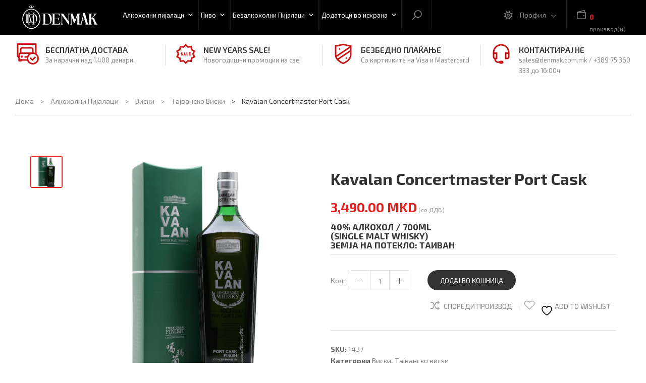

--- FILE ---
content_type: text/html; charset=UTF-8
request_url: https://denmak.com.mk/proizvod/kavalan-concertmaster-port-cask/
body_size: 25064
content:
<!DOCTYPE html>
<html lang="mk-MK">
<head>
    <meta http-equiv="Content-Type" content="text/html; charset=UTF-8" />
    <meta name="viewport" content="width=device-width, initial-scale=1">
  	    				<script>document.documentElement.className = document.documentElement.className + ' yes-js js_active js'</script>
			<meta name='robots' content='index, follow, max-image-preview:large, max-snippet:-1, max-video-preview:-1' />

	<!-- This site is optimized with the Yoast SEO plugin v26.8 - https://yoast.com/product/yoast-seo-wordpress/ -->
	<title>Kavalan Concertmaster Port Cask - Denmak</title>
	<meta name="description" content="Овој единечен слад виски користи буриња Ruby Port, Tawny Port и Vintage Port од Португалија , ова виски првично беше созреано во американски даб. Каваланскиот концертмастер беше прогласен за најдобар во класа на Меѓународниот натпревар за вино и алкохол во 2011 година." />
	<link rel="canonical" href="https://denmak.com.mk/proizvod/kavalan-concertmaster-port-cask/" />
	<meta property="og:locale" content="mk_MK" />
	<meta property="og:type" content="article" />
	<meta property="og:title" content="Kavalan Concertmaster Port Cask - Denmak" />
	<meta property="og:description" content="Овој единечен слад виски користи буриња Ruby Port, Tawny Port и Vintage Port од Португалија , ова виски првично беше созреано во американски даб. Каваланскиот концертмастер беше прогласен за најдобар во класа на Меѓународниот натпревар за вино и алкохол во 2011 година." />
	<meta property="og:url" content="https://denmak.com.mk/proizvod/kavalan-concertmaster-port-cask/" />
	<meta property="og:site_name" content="Denmak" />
	<meta property="article:modified_time" content="2021-03-12T11:12:46+00:00" />
	<meta property="og:image" content="https://denmak.com.mk/wp-content/uploads/2020/11/taiwan_kav1.png" />
	<meta property="og:image:width" content="1200" />
	<meta property="og:image:height" content="1200" />
	<meta property="og:image:type" content="image/png" />
	<meta name="twitter:card" content="summary_large_image" />
	<meta name="twitter:label1" content="Est. reading time" />
	<meta name="twitter:data1" content="1 минута" />
	<script type="application/ld+json" class="yoast-schema-graph">{"@context":"https://schema.org","@graph":[{"@type":"WebPage","@id":"https://denmak.com.mk/proizvod/kavalan-concertmaster-port-cask/","url":"https://denmak.com.mk/proizvod/kavalan-concertmaster-port-cask/","name":"Kavalan Concertmaster Port Cask - Denmak","isPartOf":{"@id":"https://denmak.com.mk/#website"},"primaryImageOfPage":{"@id":"https://denmak.com.mk/proizvod/kavalan-concertmaster-port-cask/#primaryimage"},"image":{"@id":"https://denmak.com.mk/proizvod/kavalan-concertmaster-port-cask/#primaryimage"},"thumbnailUrl":"https://denmak.com.mk/wp-content/uploads/2020/11/taiwan_kav1.png","datePublished":"2020-11-02T15:57:28+00:00","dateModified":"2021-03-12T11:12:46+00:00","description":"Овој единечен слад виски користи буриња Ruby Port, Tawny Port и Vintage Port од Португалија , ова виски првично беше созреано во американски даб. Каваланскиот концертмастер беше прогласен за најдобар во класа на Меѓународниот натпревар за вино и алкохол во 2011 година.","breadcrumb":{"@id":"https://denmak.com.mk/proizvod/kavalan-concertmaster-port-cask/#breadcrumb"},"inLanguage":"mk-MK","potentialAction":[{"@type":"ReadAction","target":["https://denmak.com.mk/proizvod/kavalan-concertmaster-port-cask/"]}]},{"@type":"ImageObject","inLanguage":"mk-MK","@id":"https://denmak.com.mk/proizvod/kavalan-concertmaster-port-cask/#primaryimage","url":"https://denmak.com.mk/wp-content/uploads/2020/11/taiwan_kav1.png","contentUrl":"https://denmak.com.mk/wp-content/uploads/2020/11/taiwan_kav1.png","width":1200,"height":1200},{"@type":"BreadcrumbList","@id":"https://denmak.com.mk/proizvod/kavalan-concertmaster-port-cask/#breadcrumb","itemListElement":[{"@type":"ListItem","position":1,"name":"Home","item":"https://denmak.com.mk/"},{"@type":"ListItem","position":2,"name":"Продавница","item":"https://denmak.com.mk/prodavnica/"},{"@type":"ListItem","position":3,"name":"Kavalan Concertmaster Port Cask"}]},{"@type":"WebSite","@id":"https://denmak.com.mk/#website","url":"https://denmak.com.mk/","name":"Denmak","description":"Macedonia","publisher":{"@id":"https://denmak.com.mk/#organization"},"potentialAction":[{"@type":"SearchAction","target":{"@type":"EntryPoint","urlTemplate":"https://denmak.com.mk/?s={search_term_string}"},"query-input":{"@type":"PropertyValueSpecification","valueRequired":true,"valueName":"search_term_string"}}],"inLanguage":"mk-MK"},{"@type":"Organization","@id":"https://denmak.com.mk/#organization","name":"DenMak DOO","url":"https://denmak.com.mk/","logo":{"@type":"ImageObject","inLanguage":"mk-MK","@id":"https://denmak.com.mk/#/schema/logo/image/","url":"https://denmak.com.mk/wp-content/uploads/2020/10/logo.png","contentUrl":"https://denmak.com.mk/wp-content/uploads/2020/10/logo.png","width":180,"height":60,"caption":"DenMak DOO"},"image":{"@id":"https://denmak.com.mk/#/schema/logo/image/"}}]}</script>
	<!-- / Yoast SEO plugin. -->


<link rel='dns-prefetch' href='//fonts.googleapis.com' />
<link rel='preconnect' href='https://fonts.gstatic.com' crossorigin />
<link rel="alternate" type="application/rss+xml" title="Denmak &raquo; Фид" href="https://denmak.com.mk/feed/" />
		<!-- This site uses the Google Analytics by MonsterInsights plugin v9.11.1 - Using Analytics tracking - https://www.monsterinsights.com/ -->
							<script src="//www.googletagmanager.com/gtag/js?id=G-94CP3EVR2J"  data-cfasync="false" data-wpfc-render="false" type="text/javascript" async></script>
			<script data-cfasync="false" data-wpfc-render="false" type="text/javascript">
				var mi_version = '9.11.1';
				var mi_track_user = true;
				var mi_no_track_reason = '';
								var MonsterInsightsDefaultLocations = {"page_location":"https:\/\/denmak.com.mk\/proizvod\/kavalan-concertmaster-port-cask\/"};
								if ( typeof MonsterInsightsPrivacyGuardFilter === 'function' ) {
					var MonsterInsightsLocations = (typeof MonsterInsightsExcludeQuery === 'object') ? MonsterInsightsPrivacyGuardFilter( MonsterInsightsExcludeQuery ) : MonsterInsightsPrivacyGuardFilter( MonsterInsightsDefaultLocations );
				} else {
					var MonsterInsightsLocations = (typeof MonsterInsightsExcludeQuery === 'object') ? MonsterInsightsExcludeQuery : MonsterInsightsDefaultLocations;
				}

								var disableStrs = [
										'ga-disable-G-94CP3EVR2J',
									];

				/* Function to detect opted out users */
				function __gtagTrackerIsOptedOut() {
					for (var index = 0; index < disableStrs.length; index++) {
						if (document.cookie.indexOf(disableStrs[index] + '=true') > -1) {
							return true;
						}
					}

					return false;
				}

				/* Disable tracking if the opt-out cookie exists. */
				if (__gtagTrackerIsOptedOut()) {
					for (var index = 0; index < disableStrs.length; index++) {
						window[disableStrs[index]] = true;
					}
				}

				/* Opt-out function */
				function __gtagTrackerOptout() {
					for (var index = 0; index < disableStrs.length; index++) {
						document.cookie = disableStrs[index] + '=true; expires=Thu, 31 Dec 2099 23:59:59 UTC; path=/';
						window[disableStrs[index]] = true;
					}
				}

				if ('undefined' === typeof gaOptout) {
					function gaOptout() {
						__gtagTrackerOptout();
					}
				}
								window.dataLayer = window.dataLayer || [];

				window.MonsterInsightsDualTracker = {
					helpers: {},
					trackers: {},
				};
				if (mi_track_user) {
					function __gtagDataLayer() {
						dataLayer.push(arguments);
					}

					function __gtagTracker(type, name, parameters) {
						if (!parameters) {
							parameters = {};
						}

						if (parameters.send_to) {
							__gtagDataLayer.apply(null, arguments);
							return;
						}

						if (type === 'event') {
														parameters.send_to = monsterinsights_frontend.v4_id;
							var hookName = name;
							if (typeof parameters['event_category'] !== 'undefined') {
								hookName = parameters['event_category'] + ':' + name;
							}

							if (typeof MonsterInsightsDualTracker.trackers[hookName] !== 'undefined') {
								MonsterInsightsDualTracker.trackers[hookName](parameters);
							} else {
								__gtagDataLayer('event', name, parameters);
							}
							
						} else {
							__gtagDataLayer.apply(null, arguments);
						}
					}

					__gtagTracker('js', new Date());
					__gtagTracker('set', {
						'developer_id.dZGIzZG': true,
											});
					if ( MonsterInsightsLocations.page_location ) {
						__gtagTracker('set', MonsterInsightsLocations);
					}
										__gtagTracker('config', 'G-94CP3EVR2J', {"forceSSL":"true","link_attribution":"true"} );
										window.gtag = __gtagTracker;										(function () {
						/* https://developers.google.com/analytics/devguides/collection/analyticsjs/ */
						/* ga and __gaTracker compatibility shim. */
						var noopfn = function () {
							return null;
						};
						var newtracker = function () {
							return new Tracker();
						};
						var Tracker = function () {
							return null;
						};
						var p = Tracker.prototype;
						p.get = noopfn;
						p.set = noopfn;
						p.send = function () {
							var args = Array.prototype.slice.call(arguments);
							args.unshift('send');
							__gaTracker.apply(null, args);
						};
						var __gaTracker = function () {
							var len = arguments.length;
							if (len === 0) {
								return;
							}
							var f = arguments[len - 1];
							if (typeof f !== 'object' || f === null || typeof f.hitCallback !== 'function') {
								if ('send' === arguments[0]) {
									var hitConverted, hitObject = false, action;
									if ('event' === arguments[1]) {
										if ('undefined' !== typeof arguments[3]) {
											hitObject = {
												'eventAction': arguments[3],
												'eventCategory': arguments[2],
												'eventLabel': arguments[4],
												'value': arguments[5] ? arguments[5] : 1,
											}
										}
									}
									if ('pageview' === arguments[1]) {
										if ('undefined' !== typeof arguments[2]) {
											hitObject = {
												'eventAction': 'page_view',
												'page_path': arguments[2],
											}
										}
									}
									if (typeof arguments[2] === 'object') {
										hitObject = arguments[2];
									}
									if (typeof arguments[5] === 'object') {
										Object.assign(hitObject, arguments[5]);
									}
									if ('undefined' !== typeof arguments[1].hitType) {
										hitObject = arguments[1];
										if ('pageview' === hitObject.hitType) {
											hitObject.eventAction = 'page_view';
										}
									}
									if (hitObject) {
										action = 'timing' === arguments[1].hitType ? 'timing_complete' : hitObject.eventAction;
										hitConverted = mapArgs(hitObject);
										__gtagTracker('event', action, hitConverted);
									}
								}
								return;
							}

							function mapArgs(args) {
								var arg, hit = {};
								var gaMap = {
									'eventCategory': 'event_category',
									'eventAction': 'event_action',
									'eventLabel': 'event_label',
									'eventValue': 'event_value',
									'nonInteraction': 'non_interaction',
									'timingCategory': 'event_category',
									'timingVar': 'name',
									'timingValue': 'value',
									'timingLabel': 'event_label',
									'page': 'page_path',
									'location': 'page_location',
									'title': 'page_title',
									'referrer' : 'page_referrer',
								};
								for (arg in args) {
																		if (!(!args.hasOwnProperty(arg) || !gaMap.hasOwnProperty(arg))) {
										hit[gaMap[arg]] = args[arg];
									} else {
										hit[arg] = args[arg];
									}
								}
								return hit;
							}

							try {
								f.hitCallback();
							} catch (ex) {
							}
						};
						__gaTracker.create = newtracker;
						__gaTracker.getByName = newtracker;
						__gaTracker.getAll = function () {
							return [];
						};
						__gaTracker.remove = noopfn;
						__gaTracker.loaded = true;
						window['__gaTracker'] = __gaTracker;
					})();
									} else {
										console.log("");
					(function () {
						function __gtagTracker() {
							return null;
						}

						window['__gtagTracker'] = __gtagTracker;
						window['gtag'] = __gtagTracker;
					})();
									}
			</script>
							<!-- / Google Analytics by MonsterInsights -->
		<style id='wp-img-auto-sizes-contain-inline-css' type='text/css'>
img:is([sizes=auto i],[sizes^="auto," i]){contain-intrinsic-size:3000px 1500px}
/*# sourceURL=wp-img-auto-sizes-contain-inline-css */
</style>
<link rel='stylesheet' id='berocket_mm_quantity_style-css' href='https://denmak.com.mk/wp-content/plugins/minmax-quantity-for-woocommerce/css/shop.css?ver=1.3.8.3' type='text/css' media='all' />
<link rel='stylesheet' id='menu-icon-font-awesome-css' href='https://denmak.com.mk/wp-content/plugins/menu-icons/css/fontawesome/css/all.min.css?ver=5.15.4' type='text/css' media='all' />
<link rel='stylesheet' id='menu-icons-extra-css' href='https://denmak.com.mk/wp-content/plugins/menu-icons/css/extra.min.css?ver=0.13.18' type='text/css' media='all' />
<link rel='stylesheet' id='wp-block-library-css' href='https://denmak.com.mk/wp-includes/css/dist/block-library/style.min.css?ver=ae418510363bf4253a3d298995fe63fa' type='text/css' media='all' />
<style id='global-styles-inline-css' type='text/css'>
:root{--wp--preset--aspect-ratio--square: 1;--wp--preset--aspect-ratio--4-3: 4/3;--wp--preset--aspect-ratio--3-4: 3/4;--wp--preset--aspect-ratio--3-2: 3/2;--wp--preset--aspect-ratio--2-3: 2/3;--wp--preset--aspect-ratio--16-9: 16/9;--wp--preset--aspect-ratio--9-16: 9/16;--wp--preset--color--black: #000000;--wp--preset--color--cyan-bluish-gray: #abb8c3;--wp--preset--color--white: #ffffff;--wp--preset--color--pale-pink: #f78da7;--wp--preset--color--vivid-red: #cf2e2e;--wp--preset--color--luminous-vivid-orange: #ff6900;--wp--preset--color--luminous-vivid-amber: #fcb900;--wp--preset--color--light-green-cyan: #7bdcb5;--wp--preset--color--vivid-green-cyan: #00d084;--wp--preset--color--pale-cyan-blue: #8ed1fc;--wp--preset--color--vivid-cyan-blue: #0693e3;--wp--preset--color--vivid-purple: #9b51e0;--wp--preset--gradient--vivid-cyan-blue-to-vivid-purple: linear-gradient(135deg,rgb(6,147,227) 0%,rgb(155,81,224) 100%);--wp--preset--gradient--light-green-cyan-to-vivid-green-cyan: linear-gradient(135deg,rgb(122,220,180) 0%,rgb(0,208,130) 100%);--wp--preset--gradient--luminous-vivid-amber-to-luminous-vivid-orange: linear-gradient(135deg,rgb(252,185,0) 0%,rgb(255,105,0) 100%);--wp--preset--gradient--luminous-vivid-orange-to-vivid-red: linear-gradient(135deg,rgb(255,105,0) 0%,rgb(207,46,46) 100%);--wp--preset--gradient--very-light-gray-to-cyan-bluish-gray: linear-gradient(135deg,rgb(238,238,238) 0%,rgb(169,184,195) 100%);--wp--preset--gradient--cool-to-warm-spectrum: linear-gradient(135deg,rgb(74,234,220) 0%,rgb(151,120,209) 20%,rgb(207,42,186) 40%,rgb(238,44,130) 60%,rgb(251,105,98) 80%,rgb(254,248,76) 100%);--wp--preset--gradient--blush-light-purple: linear-gradient(135deg,rgb(255,206,236) 0%,rgb(152,150,240) 100%);--wp--preset--gradient--blush-bordeaux: linear-gradient(135deg,rgb(254,205,165) 0%,rgb(254,45,45) 50%,rgb(107,0,62) 100%);--wp--preset--gradient--luminous-dusk: linear-gradient(135deg,rgb(255,203,112) 0%,rgb(199,81,192) 50%,rgb(65,88,208) 100%);--wp--preset--gradient--pale-ocean: linear-gradient(135deg,rgb(255,245,203) 0%,rgb(182,227,212) 50%,rgb(51,167,181) 100%);--wp--preset--gradient--electric-grass: linear-gradient(135deg,rgb(202,248,128) 0%,rgb(113,206,126) 100%);--wp--preset--gradient--midnight: linear-gradient(135deg,rgb(2,3,129) 0%,rgb(40,116,252) 100%);--wp--preset--font-size--small: 13px;--wp--preset--font-size--medium: 20px;--wp--preset--font-size--large: 36px;--wp--preset--font-size--x-large: 42px;--wp--preset--spacing--20: 0.44rem;--wp--preset--spacing--30: 0.67rem;--wp--preset--spacing--40: 1rem;--wp--preset--spacing--50: 1.5rem;--wp--preset--spacing--60: 2.25rem;--wp--preset--spacing--70: 3.38rem;--wp--preset--spacing--80: 5.06rem;--wp--preset--shadow--natural: 6px 6px 9px rgba(0, 0, 0, 0.2);--wp--preset--shadow--deep: 12px 12px 50px rgba(0, 0, 0, 0.4);--wp--preset--shadow--sharp: 6px 6px 0px rgba(0, 0, 0, 0.2);--wp--preset--shadow--outlined: 6px 6px 0px -3px rgb(255, 255, 255), 6px 6px rgb(0, 0, 0);--wp--preset--shadow--crisp: 6px 6px 0px rgb(0, 0, 0);}:where(.is-layout-flex){gap: 0.5em;}:where(.is-layout-grid){gap: 0.5em;}body .is-layout-flex{display: flex;}.is-layout-flex{flex-wrap: wrap;align-items: center;}.is-layout-flex > :is(*, div){margin: 0;}body .is-layout-grid{display: grid;}.is-layout-grid > :is(*, div){margin: 0;}:where(.wp-block-columns.is-layout-flex){gap: 2em;}:where(.wp-block-columns.is-layout-grid){gap: 2em;}:where(.wp-block-post-template.is-layout-flex){gap: 1.25em;}:where(.wp-block-post-template.is-layout-grid){gap: 1.25em;}.has-black-color{color: var(--wp--preset--color--black) !important;}.has-cyan-bluish-gray-color{color: var(--wp--preset--color--cyan-bluish-gray) !important;}.has-white-color{color: var(--wp--preset--color--white) !important;}.has-pale-pink-color{color: var(--wp--preset--color--pale-pink) !important;}.has-vivid-red-color{color: var(--wp--preset--color--vivid-red) !important;}.has-luminous-vivid-orange-color{color: var(--wp--preset--color--luminous-vivid-orange) !important;}.has-luminous-vivid-amber-color{color: var(--wp--preset--color--luminous-vivid-amber) !important;}.has-light-green-cyan-color{color: var(--wp--preset--color--light-green-cyan) !important;}.has-vivid-green-cyan-color{color: var(--wp--preset--color--vivid-green-cyan) !important;}.has-pale-cyan-blue-color{color: var(--wp--preset--color--pale-cyan-blue) !important;}.has-vivid-cyan-blue-color{color: var(--wp--preset--color--vivid-cyan-blue) !important;}.has-vivid-purple-color{color: var(--wp--preset--color--vivid-purple) !important;}.has-black-background-color{background-color: var(--wp--preset--color--black) !important;}.has-cyan-bluish-gray-background-color{background-color: var(--wp--preset--color--cyan-bluish-gray) !important;}.has-white-background-color{background-color: var(--wp--preset--color--white) !important;}.has-pale-pink-background-color{background-color: var(--wp--preset--color--pale-pink) !important;}.has-vivid-red-background-color{background-color: var(--wp--preset--color--vivid-red) !important;}.has-luminous-vivid-orange-background-color{background-color: var(--wp--preset--color--luminous-vivid-orange) !important;}.has-luminous-vivid-amber-background-color{background-color: var(--wp--preset--color--luminous-vivid-amber) !important;}.has-light-green-cyan-background-color{background-color: var(--wp--preset--color--light-green-cyan) !important;}.has-vivid-green-cyan-background-color{background-color: var(--wp--preset--color--vivid-green-cyan) !important;}.has-pale-cyan-blue-background-color{background-color: var(--wp--preset--color--pale-cyan-blue) !important;}.has-vivid-cyan-blue-background-color{background-color: var(--wp--preset--color--vivid-cyan-blue) !important;}.has-vivid-purple-background-color{background-color: var(--wp--preset--color--vivid-purple) !important;}.has-black-border-color{border-color: var(--wp--preset--color--black) !important;}.has-cyan-bluish-gray-border-color{border-color: var(--wp--preset--color--cyan-bluish-gray) !important;}.has-white-border-color{border-color: var(--wp--preset--color--white) !important;}.has-pale-pink-border-color{border-color: var(--wp--preset--color--pale-pink) !important;}.has-vivid-red-border-color{border-color: var(--wp--preset--color--vivid-red) !important;}.has-luminous-vivid-orange-border-color{border-color: var(--wp--preset--color--luminous-vivid-orange) !important;}.has-luminous-vivid-amber-border-color{border-color: var(--wp--preset--color--luminous-vivid-amber) !important;}.has-light-green-cyan-border-color{border-color: var(--wp--preset--color--light-green-cyan) !important;}.has-vivid-green-cyan-border-color{border-color: var(--wp--preset--color--vivid-green-cyan) !important;}.has-pale-cyan-blue-border-color{border-color: var(--wp--preset--color--pale-cyan-blue) !important;}.has-vivid-cyan-blue-border-color{border-color: var(--wp--preset--color--vivid-cyan-blue) !important;}.has-vivid-purple-border-color{border-color: var(--wp--preset--color--vivid-purple) !important;}.has-vivid-cyan-blue-to-vivid-purple-gradient-background{background: var(--wp--preset--gradient--vivid-cyan-blue-to-vivid-purple) !important;}.has-light-green-cyan-to-vivid-green-cyan-gradient-background{background: var(--wp--preset--gradient--light-green-cyan-to-vivid-green-cyan) !important;}.has-luminous-vivid-amber-to-luminous-vivid-orange-gradient-background{background: var(--wp--preset--gradient--luminous-vivid-amber-to-luminous-vivid-orange) !important;}.has-luminous-vivid-orange-to-vivid-red-gradient-background{background: var(--wp--preset--gradient--luminous-vivid-orange-to-vivid-red) !important;}.has-very-light-gray-to-cyan-bluish-gray-gradient-background{background: var(--wp--preset--gradient--very-light-gray-to-cyan-bluish-gray) !important;}.has-cool-to-warm-spectrum-gradient-background{background: var(--wp--preset--gradient--cool-to-warm-spectrum) !important;}.has-blush-light-purple-gradient-background{background: var(--wp--preset--gradient--blush-light-purple) !important;}.has-blush-bordeaux-gradient-background{background: var(--wp--preset--gradient--blush-bordeaux) !important;}.has-luminous-dusk-gradient-background{background: var(--wp--preset--gradient--luminous-dusk) !important;}.has-pale-ocean-gradient-background{background: var(--wp--preset--gradient--pale-ocean) !important;}.has-electric-grass-gradient-background{background: var(--wp--preset--gradient--electric-grass) !important;}.has-midnight-gradient-background{background: var(--wp--preset--gradient--midnight) !important;}.has-small-font-size{font-size: var(--wp--preset--font-size--small) !important;}.has-medium-font-size{font-size: var(--wp--preset--font-size--medium) !important;}.has-large-font-size{font-size: var(--wp--preset--font-size--large) !important;}.has-x-large-font-size{font-size: var(--wp--preset--font-size--x-large) !important;}
/*# sourceURL=global-styles-inline-css */
</style>

<style id='classic-theme-styles-inline-css' type='text/css'>
/*! This file is auto-generated */
.wp-block-button__link{color:#fff;background-color:#32373c;border-radius:9999px;box-shadow:none;text-decoration:none;padding:calc(.667em + 2px) calc(1.333em + 2px);font-size:1.125em}.wp-block-file__button{background:#32373c;color:#fff;text-decoration:none}
/*# sourceURL=/wp-includes/css/classic-themes.min.css */
</style>
<link rel='stylesheet' id='contact-form-7-css' href='https://denmak.com.mk/wp-content/plugins/contact-form-7/includes/css/styles.css?ver=6.1.4' type='text/css' media='all' />
<style id='woocommerce-inline-inline-css' type='text/css'>
.woocommerce form .form-row .required { visibility: visible; }
/*# sourceURL=woocommerce-inline-inline-css */
</style>
<link rel='stylesheet' id='googlefonts-css' href='https://fonts.googleapis.com/css?family=Exo+2:200,400,500,600,700&subset=cyrillic' type='text/css' media='all' />
<link rel='stylesheet' id='megamenu-css' href='https://denmak.com.mk/wp-content/uploads/maxmegamenu/style.css?ver=1a60ed' type='text/css' media='all' />
<link rel='stylesheet' id='dashicons-css' href='https://denmak.com.mk/wp-includes/css/dashicons.min.css?ver=ae418510363bf4253a3d298995fe63fa' type='text/css' media='all' />
<style id='dashicons-inline-css' type='text/css'>
[data-font="Dashicons"]:before {font-family: 'Dashicons' !important;content: attr(data-icon) !important;speak: none !important;font-weight: normal !important;font-variant: normal !important;text-transform: none !important;line-height: 1 !important;font-style: normal !important;-webkit-font-smoothing: antialiased !important;-moz-osx-font-smoothing: grayscale !important;}
/*# sourceURL=dashicons-inline-css */
</style>
<link rel='stylesheet' id='yith-wcan-shortcodes-css' href='https://denmak.com.mk/wp-content/plugins/yith-woocommerce-ajax-navigation/assets/css/shortcodes.css?ver=5.16.0' type='text/css' media='all' />
<style id='yith-wcan-shortcodes-inline-css' type='text/css'>
:root{
	--yith-wcan-filters_colors_titles: #434343;
	--yith-wcan-filters_colors_background: #FFFFFF;
	--yith-wcan-filters_colors_accent: #A7144C;
	--yith-wcan-filters_colors_accent_r: 167;
	--yith-wcan-filters_colors_accent_g: 20;
	--yith-wcan-filters_colors_accent_b: 76;
	--yith-wcan-color_swatches_border_radius: 100%;
	--yith-wcan-color_swatches_size: 30px;
	--yith-wcan-labels_style_background: #FFFFFF;
	--yith-wcan-labels_style_background_hover: #A7144C;
	--yith-wcan-labels_style_background_active: #A7144C;
	--yith-wcan-labels_style_text: #434343;
	--yith-wcan-labels_style_text_hover: #FFFFFF;
	--yith-wcan-labels_style_text_active: #FFFFFF;
	--yith-wcan-anchors_style_text: #434343;
	--yith-wcan-anchors_style_text_hover: #A7144C;
	--yith-wcan-anchors_style_text_active: #A7144C;
}
/*# sourceURL=yith-wcan-shortcodes-inline-css */
</style>
<link rel='stylesheet' id='yith-quick-view-css' href='https://denmak.com.mk/wp-content/plugins/yith-woocommerce-quick-view/assets/css/yith-quick-view.css?ver=2.10.0' type='text/css' media='all' />
<style id='yith-quick-view-inline-css' type='text/css'>

				#yith-quick-view-modal .yith-quick-view-overlay{background:rgba( 0, 0, 0, 0.8)}
				#yith-quick-view-modal .yith-wcqv-main{background:#ffffff;}
				#yith-quick-view-close{color:#cdcdcd;}
				#yith-quick-view-close:hover{color:#ff0000;}
/*# sourceURL=yith-quick-view-inline-css */
</style>
<link rel='stylesheet' id='jquery-selectBox-css' href='https://denmak.com.mk/wp-content/plugins/yith-woocommerce-wishlist/assets/css/jquery.selectBox.css?ver=1.2.0' type='text/css' media='all' />
<link rel='stylesheet' id='woocommerce_prettyPhoto_css-css' href='//denmak.com.mk/wp-content/plugins/woocommerce/assets/css/prettyPhoto.css?ver=3.1.6' type='text/css' media='all' />
<link rel='stylesheet' id='yith-wcwl-main-css' href='https://denmak.com.mk/wp-content/plugins/yith-woocommerce-wishlist/assets/css/style.css?ver=4.11.0' type='text/css' media='all' />
<style id='yith-wcwl-main-inline-css' type='text/css'>
 :root { --rounded-corners-radius: 16px; --add-to-cart-rounded-corners-radius: 16px; --color-headers-background: #F4F4F4; --feedback-duration: 3s } 
 :root { --rounded-corners-radius: 16px; --add-to-cart-rounded-corners-radius: 16px; --color-headers-background: #F4F4F4; --feedback-duration: 3s } 
/*# sourceURL=yith-wcwl-main-inline-css */
</style>
<link rel='stylesheet' id='bootstrap-css' href='https://denmak.com.mk/wp-content/themes/snshadona/assets/css/bootstrap.min.css?ver=ae418510363bf4253a3d298995fe63fa' type='text/css' media='all' />
<link rel='stylesheet' id='owlcarousel-css' href='https://denmak.com.mk/wp-content/themes/snshadona/assets/css/owl.carousel.min.css?ver=ae418510363bf4253a3d298995fe63fa' type='text/css' media='all' />
<link rel='stylesheet' id='fonts-awesome-css' href='https://denmak.com.mk/wp-content/themes/snshadona/assets/fonts/awesome/css/font-awesome.min.css?ver=ae418510363bf4253a3d298995fe63fa' type='text/css' media='all' />
<link rel='stylesheet' id='fonts-awesome-animation-css' href='https://denmak.com.mk/wp-content/themes/snshadona/assets/fonts/awesome/css/font-awesome-animation.min.css?ver=ae418510363bf4253a3d298995fe63fa' type='text/css' media='all' />
<link rel='stylesheet' id='snshadona-ie9-css' href='https://denmak.com.mk/wp-content/themes/snshadona/assets/css/ie9.css?ver=ae418510363bf4253a3d298995fe63fa' type='text/css' media='all' />
<link rel='stylesheet' id='snshadona-woocommerce-css' href='https://denmak.com.mk/wp-content/themes/snshadona/assets/css/woocommerce.css?ver=ae418510363bf4253a3d298995fe63fa' type='text/css' media='all' />
<link rel='stylesheet' id='snshadona-theme-style-css' href='https://denmak.com.mk/wp-content/themes/snshadona/assets/css/theme-e22020-888888-000000-ffffff-222222.css?ver=ae418510363bf4253a3d298995fe63fa' type='text/css' media='all' />
<style id='snshadona-theme-style-inline-css' type='text/css'>
body {font-family:Poppins;google:1;font-weight:400;font-size:14px;color:#888888;}.header-right .header-tools .mysetting .content .sns-switch .switch-inner .select-currency li span, .header-right .header-tools .mysetting .content .sns-switch .switch-inner .list-lang li span{
border: none;
}
.sns-product-tabs .tab_dropdown .tabdrop > a {
    background:none;
}
/*# sourceURL=snshadona-theme-style-inline-css */
</style>
<link rel='stylesheet' id='jquery-fixedheadertable-style-css' href='https://denmak.com.mk/wp-content/plugins/yith-woocommerce-compare/assets/css/jquery.dataTables.css?ver=1.10.18' type='text/css' media='all' />
<link rel='stylesheet' id='yith_woocompare_page-css' href='https://denmak.com.mk/wp-content/plugins/yith-woocommerce-compare/assets/css/compare.css?ver=3.7.0' type='text/css' media='all' />
<link rel='stylesheet' id='yith-woocompare-widget-css' href='https://denmak.com.mk/wp-content/plugins/yith-woocommerce-compare/assets/css/widget.css?ver=3.7.0' type='text/css' media='all' />
<link rel="preload" as="style" href="https://fonts.googleapis.com/css?family=Poppins:100,200,300,400,500,600,700,800,900,100italic,200italic,300italic,400italic,500italic,600italic,700italic,800italic,900italic%7COpen%20Sans:300,400,500,600,700,800,300italic,400italic,500italic,600italic,700italic,800italic&#038;display=swap&#038;ver=1766395469" /><link rel="stylesheet" href="https://fonts.googleapis.com/css?family=Poppins:100,200,300,400,500,600,700,800,900,100italic,200italic,300italic,400italic,500italic,600italic,700italic,800italic,900italic%7COpen%20Sans:300,400,500,600,700,800,300italic,400italic,500italic,600italic,700italic,800italic&#038;display=swap&#038;ver=1766395469" media="print" onload="this.media='all'"><noscript><link rel="stylesheet" href="https://fonts.googleapis.com/css?family=Poppins:100,200,300,400,500,600,700,800,900,100italic,200italic,300italic,400italic,500italic,600italic,700italic,800italic,900italic%7COpen%20Sans:300,400,500,600,700,800,300italic,400italic,500italic,600italic,700italic,800italic&#038;display=swap&#038;ver=1766395469" /></noscript><link rel='stylesheet' id='snshadona-child-style-css' href='https://denmak.com.mk/wp-content/themes/snshadona-child/style.css?ver=ae418510363bf4253a3d298995fe63fa' type='text/css' media='all' />
<script type="text/javascript" src="https://denmak.com.mk/wp-includes/js/jquery/jquery.min.js?ver=3.7.1" id="jquery-core-js"></script>
<script type="text/javascript" src="https://denmak.com.mk/wp-includes/js/jquery/jquery-migrate.min.js?ver=3.4.1" id="jquery-migrate-js"></script>
<script type="text/javascript" src="https://denmak.com.mk/wp-content/plugins/google-analytics-for-wordpress/assets/js/frontend-gtag.min.js?ver=9.11.1" id="monsterinsights-frontend-script-js" async="async" data-wp-strategy="async"></script>
<script data-cfasync="false" data-wpfc-render="false" type="text/javascript" id='monsterinsights-frontend-script-js-extra'>/* <![CDATA[ */
var monsterinsights_frontend = {"js_events_tracking":"true","download_extensions":"doc,pdf,ppt,zip,xls,docx,pptx,xlsx","inbound_paths":"[{\"path\":\"\\\/go\\\/\",\"label\":\"affiliate\"},{\"path\":\"\\\/recommend\\\/\",\"label\":\"affiliate\"}]","home_url":"https:\/\/denmak.com.mk","hash_tracking":"false","v4_id":"G-94CP3EVR2J"};/* ]]> */
</script>
<script type="text/javascript" src="https://denmak.com.mk/wp-content/plugins/minmax-quantity-for-woocommerce/js/frontend.js?ver=ae418510363bf4253a3d298995fe63fa" id="berocket-front-cart-js-js"></script>
<script type="text/javascript" src="https://denmak.com.mk/wp-content/plugins/revslider/public/assets/js/rbtools.min.js?ver=6.6.19" async id="tp-tools-js"></script>
<script type="text/javascript" src="https://denmak.com.mk/wp-content/plugins/revslider/public/assets/js/rs6.min.js?ver=6.6.19" async id="revmin-js"></script>
<script type="text/javascript" src="https://denmak.com.mk/wp-content/plugins/woocommerce/assets/js/jquery-blockui/jquery.blockUI.min.js?ver=2.7.0-wc.10.4.3" id="wc-jquery-blockui-js" data-wp-strategy="defer"></script>
<script type="text/javascript" id="wc-add-to-cart-js-extra">
/* <![CDATA[ */
var wc_add_to_cart_params = {"ajax_url":"/wp-admin/admin-ajax.php","wc_ajax_url":"/?wc-ajax=%%endpoint%%","i18n_view_cart":"\u041f\u043e\u0433\u043b\u0435\u0434\u043d\u0438 \u043a\u043e\u0448\u043d\u0438\u0447\u043a\u0430","cart_url":"https://denmak.com.mk/kosnicka/","is_cart":"","cart_redirect_after_add":"no"};
//# sourceURL=wc-add-to-cart-js-extra
/* ]]> */
</script>
<script type="text/javascript" src="https://denmak.com.mk/wp-content/plugins/woocommerce/assets/js/frontend/add-to-cart.min.js?ver=10.4.3" id="wc-add-to-cart-js" data-wp-strategy="defer"></script>
<script type="text/javascript" id="wc-single-product-js-extra">
/* <![CDATA[ */
var wc_single_product_params = {"i18n_required_rating_text":"\u0412\u0435 \u043c\u043e\u043b\u0438\u043c\u0435 \u043e\u0434\u0431\u0435\u0440\u0435\u0442\u0435 \u0458\u0430 \u0412\u0430\u0448\u0430\u0442\u0430 \u043e\u0446\u0435\u043d\u0430","i18n_rating_options":["1 of 5 stars","2 of 5 stars","3 of 5 stars","4 of 5 stars","5 of 5 stars"],"i18n_product_gallery_trigger_text":"View full-screen image gallery","review_rating_required":"yes","flexslider":{"rtl":false,"animation":"slide","smoothHeight":true,"directionNav":false,"controlNav":"thumbnails","slideshow":false,"animationSpeed":500,"animationLoop":false,"allowOneSlide":false},"zoom_enabled":"","zoom_options":[],"photoswipe_enabled":"","photoswipe_options":{"shareEl":false,"closeOnScroll":false,"history":false,"hideAnimationDuration":0,"showAnimationDuration":0},"flexslider_enabled":""};
//# sourceURL=wc-single-product-js-extra
/* ]]> */
</script>
<script type="text/javascript" src="https://denmak.com.mk/wp-content/plugins/woocommerce/assets/js/frontend/single-product.min.js?ver=10.4.3" id="wc-single-product-js" defer="defer" data-wp-strategy="defer"></script>
<script type="text/javascript" src="https://denmak.com.mk/wp-content/plugins/woocommerce/assets/js/js-cookie/js.cookie.min.js?ver=2.1.4-wc.10.4.3" id="wc-js-cookie-js" defer="defer" data-wp-strategy="defer"></script>
<script type="text/javascript" id="woocommerce-js-extra">
/* <![CDATA[ */
var woocommerce_params = {"ajax_url":"/wp-admin/admin-ajax.php","wc_ajax_url":"/?wc-ajax=%%endpoint%%","i18n_password_show":"Show password","i18n_password_hide":"Hide password"};
//# sourceURL=woocommerce-js-extra
/* ]]> */
</script>
<script type="text/javascript" src="https://denmak.com.mk/wp-content/plugins/woocommerce/assets/js/frontend/woocommerce.min.js?ver=10.4.3" id="woocommerce-js" defer="defer" data-wp-strategy="defer"></script>
<script type="text/javascript" src="https://denmak.com.mk/wp-content/plugins/js_composer/assets/js/vendors/woocommerce-add-to-cart.js?ver=7.3" id="vc_woocommerce-add-to-cart-js-js"></script>
<script type="text/javascript" id="ajax-request-js-extra">
/* <![CDATA[ */
var sns = {"ajaxurl":"https://denmak.com.mk/wp-admin/admin-ajax.php","query_vars":{"page":0,"product":"kavalan-concertmaster-port-cask","post_type":"product","name":"kavalan-concertmaster-port-cask","error":"","m":"","p":0,"post_parent":"","subpost":"","subpost_id":"","attachment":"","attachment_id":0,"pagename":"","page_id":0,"second":"","minute":"","hour":"","day":0,"monthnum":0,"year":0,"w":0,"category_name":"","tag":"","cat":"","tag_id":"","author":"","author_name":"","feed":"","tb":"","paged":0,"meta_key":"","meta_value":"","preview":"","s":"","sentence":"","title":"","fields":"all","menu_order":"","embed":"","category__in":[],"category__not_in":[],"category__and":[],"post__in":[],"post__not_in":[],"post_name__in":[],"tag__in":[],"tag__not_in":[],"tag__and":[],"tag_slug__in":[],"tag_slug__and":[],"post_parent__in":[],"post_parent__not_in":[],"author__in":[],"author__not_in":[],"search_columns":[],"ignore_sticky_posts":false,"suppress_filters":false,"cache_results":true,"update_post_term_cache":true,"update_menu_item_cache":false,"lazy_load_term_meta":true,"update_post_meta_cache":true,"posts_per_page":10,"nopaging":false,"comments_per_page":"50","no_found_rows":false,"order":"DESC"},"current_url":"https://denmak.com.mk/proizvod/kavalan-concertmaster-port-cask"};
//# sourceURL=ajax-request-js-extra
/* ]]> */
</script>
<script type="text/javascript" src="https://denmak.com.mk/wp-content/themes/snshadona/assets/js/ajax.js?ver=ae418510363bf4253a3d298995fe63fa" id="ajax-request-js"></script>
<script></script><link rel="https://api.w.org/" href="https://denmak.com.mk/wp-json/" /><link rel="alternate" title="JSON" type="application/json" href="https://denmak.com.mk/wp-json/wp/v2/product/2177" /><meta name="generator" content="Redux 4.5.10" /><style></style><style type='text/css' media='screen'>
	body{ font-family:"Exo 2", arial, sans-serif;}
	h1{ font-family:"Exo 2", arial, sans-serif;}
	h2{ font-family:"Exo 2", arial, sans-serif;}
	h3{ font-family:"Exo 2", arial, sans-serif;}
	h4{ font-family:"Exo 2", arial, sans-serif;}
	h5{ font-family:"Exo 2", arial, sans-serif;}
	h6{ font-family:"Exo 2", arial, sans-serif;}
	blockquote{ font-family:"Exo 2", arial, sans-serif;}
	p{ font-family:"Exo 2", arial, sans-serif;}
	li{ font-family:"Exo 2", arial, sans-serif;}
</style>
<!-- fonts delivered by Wordpress Google Fonts, a plugin by Adrian3.com -->	<noscript><style>.woocommerce-product-gallery{ opacity: 1 !important; }</style></noscript>
	<meta name="generator" content="Powered by WPBakery Page Builder - drag and drop page builder for WordPress."/>
<meta name="generator" content="Powered by Slider Revolution 6.6.19 - responsive, Mobile-Friendly Slider Plugin for WordPress with comfortable drag and drop interface." />
			<script type="text/javascript">
				var ajaxurl = 'https://denmak.com.mk/wp-admin/admin-ajax.php';
			</script>
			<link rel="icon" href="https://denmak.com.mk/wp-content/uploads/2025/05/cropped-website-logo-test-e1747658619262-32x32.png" sizes="32x32" />
<link rel="icon" href="https://denmak.com.mk/wp-content/uploads/2025/05/cropped-website-logo-test-e1747658619262-192x192.png" sizes="192x192" />
<link rel="apple-touch-icon" href="https://denmak.com.mk/wp-content/uploads/2025/05/cropped-website-logo-test-e1747658619262-180x180.png" />
<meta name="msapplication-TileImage" content="https://denmak.com.mk/wp-content/uploads/2025/05/cropped-website-logo-test-e1747658619262-270x270.png" />
<script>function setREVStartSize(e){
			//window.requestAnimationFrame(function() {
				window.RSIW = window.RSIW===undefined ? window.innerWidth : window.RSIW;
				window.RSIH = window.RSIH===undefined ? window.innerHeight : window.RSIH;
				try {
					var pw = document.getElementById(e.c).parentNode.offsetWidth,
						newh;
					pw = pw===0 || isNaN(pw) || (e.l=="fullwidth" || e.layout=="fullwidth") ? window.RSIW : pw;
					e.tabw = e.tabw===undefined ? 0 : parseInt(e.tabw);
					e.thumbw = e.thumbw===undefined ? 0 : parseInt(e.thumbw);
					e.tabh = e.tabh===undefined ? 0 : parseInt(e.tabh);
					e.thumbh = e.thumbh===undefined ? 0 : parseInt(e.thumbh);
					e.tabhide = e.tabhide===undefined ? 0 : parseInt(e.tabhide);
					e.thumbhide = e.thumbhide===undefined ? 0 : parseInt(e.thumbhide);
					e.mh = e.mh===undefined || e.mh=="" || e.mh==="auto" ? 0 : parseInt(e.mh,0);
					if(e.layout==="fullscreen" || e.l==="fullscreen")
						newh = Math.max(e.mh,window.RSIH);
					else{
						e.gw = Array.isArray(e.gw) ? e.gw : [e.gw];
						for (var i in e.rl) if (e.gw[i]===undefined || e.gw[i]===0) e.gw[i] = e.gw[i-1];
						e.gh = e.el===undefined || e.el==="" || (Array.isArray(e.el) && e.el.length==0)? e.gh : e.el;
						e.gh = Array.isArray(e.gh) ? e.gh : [e.gh];
						for (var i in e.rl) if (e.gh[i]===undefined || e.gh[i]===0) e.gh[i] = e.gh[i-1];
											
						var nl = new Array(e.rl.length),
							ix = 0,
							sl;
						e.tabw = e.tabhide>=pw ? 0 : e.tabw;
						e.thumbw = e.thumbhide>=pw ? 0 : e.thumbw;
						e.tabh = e.tabhide>=pw ? 0 : e.tabh;
						e.thumbh = e.thumbhide>=pw ? 0 : e.thumbh;
						for (var i in e.rl) nl[i] = e.rl[i]<window.RSIW ? 0 : e.rl[i];
						sl = nl[0];
						for (var i in nl) if (sl>nl[i] && nl[i]>0) { sl = nl[i]; ix=i;}
						var m = pw>(e.gw[ix]+e.tabw+e.thumbw) ? 1 : (pw-(e.tabw+e.thumbw)) / (e.gw[ix]);
						newh =  (e.gh[ix] * m) + (e.tabh + e.thumbh);
					}
					var el = document.getElementById(e.c);
					if (el!==null && el) el.style.height = newh+"px";
					el = document.getElementById(e.c+"_wrapper");
					if (el!==null && el) {
						el.style.height = newh+"px";
						el.style.display = "block";
					}
				} catch(e){
					console.log("Failure at Presize of Slider:" + e)
				}
			//});
		  };</script>
		<style type="text/css" id="wp-custom-css">
			@media (max-width: 1600px) and (min-width: 1281px){ 
	.cart_quantity, .header-right .header-tools .sns-ajaxcart .mycart.mini-cart .sns-shopping-cart-info .separator  {
		display:none!important;
	}	
#sns_wrapper .container {
    width: calc(100% - 30px) !important;
	padding-left: 15px!important;
    padding-right: 15px!important;
}
	body.fullwidth #sns_wrapper .container {
    padding-left: 15px !important;
    padding-right: 15px !important;
 }
}
@media (max-width: 1280px) and (min-width: 1025px){
	
#mega-menu-wrap-main_navigation #mega-menu-main_navigation > li.mega-menu-item > a.mega-menu-link {
    padding: 0px 5px 0px 5px!important;  
	    font-size: 13px!important;  
}
	body.fullwidth #sns_wrapper .container {
    padding-left: 15px !important;
    padding-right: 15px !important;
 }
	#sns_wrapper .container {
    width: calc(100% - 30px) !important;
	padding-left: 15px!important;
    padding-right: 15px!important;
 }
	.header-right .header-tools .sns-ajaxcart .mycart.mini-cart .sns-shopping-cart-info .cart-label {
    color: #888;
    font-size: 12px!important;
}
}		</style>
		<style id="snshadona_themeoptions-dynamic-css" title="dynamic-css" class="redux-options-output">.site-title{color:#e22020;}</style><noscript><style> .wpb_animate_when_almost_visible { opacity: 1; }</style></noscript><style type="text/css">/** Mega Menu CSS: fs **/</style>
<link rel='stylesheet' id='wc-blocks-style-css' href='https://denmak.com.mk/wp-content/plugins/woocommerce/assets/client/blocks/wc-blocks.css?ver=wc-10.4.3' type='text/css' media='all' />
<link rel='stylesheet' id='rs-plugin-settings-css' href='https://denmak.com.mk/wp-content/plugins/revslider/public/assets/css/rs6.css?ver=6.6.19' type='text/css' media='all' />
<style id='rs-plugin-settings-inline-css' type='text/css'>
#rs-demo-id {}
/*# sourceURL=rs-plugin-settings-inline-css */
</style>
</head>
<body data-rsssl=1 class="wp-singular product-template-default single single-product postid-2177 wp-theme-snshadona wp-child-theme-snshadona-child theme-snshadona woocommerce woocommerce-page woocommerce-no-js mega-menu-main-navigation yith-wcan-free use-tooltip use_lazyload fullwidth sns-archive-product-onsale-carousel wpb-js-composer js-comp-ver-7.3 vc_responsive">
	<div id="sns_wrapper" class="sns-container">
	
<!-- Header -->
<div id="sns_header" class="wrap solid">
	<div id="sns_menu">
		<div class="sns_menu_wrapper">
			<div class="container">
				<div class="row">
					<div class="header-left col-lg-2 col-md-3 col-sm-3 col-xs-12">
						<div id="logo">
														<a href="https://denmak.com.mk/" title="Denmak">
								<img src="https://denmak.com.mk/wp-content/uploads/2025/05/Denmak-Vertical-Simple_White.svg" alt="Denmak"/>
							</a>
						</div>		
					</div>
					<div class="header-center col-lg-7 col-md-4 col-sm-3 col-xs-12">
						<div class="header-center-inner">
							<!-- Menu  -->
														<div class="sns-mainnav-wrapper">
									<div id="sns_mainnav">
										<div class="visible-lg" id="sns_mainmenu">
											<div id="mega-menu-wrap-main_navigation" class="mega-menu-wrap"><div class="mega-menu-toggle"><div class="mega-toggle-blocks-left"></div><div class="mega-toggle-blocks-center"></div><div class="mega-toggle-blocks-right"><div class='mega-toggle-block mega-menu-toggle-animated-block mega-toggle-block-0' id='mega-toggle-block-0'><button aria-label="Toggle Menu" class="mega-toggle-animated mega-toggle-animated-slider" type="button" aria-expanded="false">
                  <span class="mega-toggle-animated-box">
                    <span class="mega-toggle-animated-inner"></span>
                  </span>
                </button></div></div></div><ul id="mega-menu-main_navigation" class="mega-menu max-mega-menu mega-menu-horizontal mega-no-js" data-event="hover_intent" data-effect="disabled" data-effect-speed="200" data-effect-mobile="disabled" data-effect-speed-mobile="0" data-mobile-force-width="false" data-second-click="go" data-document-click="collapse" data-vertical-behaviour="standard" data-breakpoint="768" data-unbind="true" data-mobile-state="collapse_all" data-mobile-direction="vertical" data-hover-intent-timeout="300" data-hover-intent-interval="100"><li class="mega-menu-item mega-menu-item-type-taxonomy mega-menu-item-object-product_cat mega-current-product-ancestor mega-menu-item-has-children mega-align-bottom-left mega-menu-flyout mega-menu-item-2056 menu-item" id="mega-menu-item-2056"><a class="mega-menu-link" href="https://denmak.com.mk/kategorija/alkoholni-pijalaci/" aria-expanded="false" tabindex="0">Алкохолни пијалаци<span class="mega-indicator" aria-hidden="true"></span></a>
<ul class="mega-sub-menu">
<li class="mega-menu-item mega-menu-item-type-taxonomy mega-menu-item-object-product_cat mega-menu-item-3687 menu-item" id="mega-menu-item-3687"><a class="mega-menu-link" href="https://denmak.com.mk/kategorija/alkoholni-pijalaci/%d0%bf%d1%80%d0%be%d0%bc%d0%be%d1%86%d0%b8%d0%b8/">Промоции!</a></li><li class="mega-menu-item mega-menu-item-type-taxonomy mega-menu-item-object-product_cat mega-menu-item-2273 menu-item" id="mega-menu-item-2273"><a class="mega-menu-link" href="https://denmak.com.mk/kategorija/alkoholni-pijalaci/liker/">Ликер</a></li><li class="mega-menu-item mega-menu-item-type-taxonomy mega-menu-item-object-product_cat mega-menu-item-2066 menu-item" id="mega-menu-item-2066"><a class="mega-menu-link" href="https://denmak.com.mk/kategorija/alkoholni-pijalaci/aperitivi-i-digestivi/">Аперитиви и Дигестиви</a></li><li class="mega-menu-item mega-menu-item-type-taxonomy mega-menu-item-object-product_cat mega-current-product-ancestor mega-current-menu-parent mega-current-product-parent mega-menu-item-has-children mega-menu-item-2067 menu-item" id="mega-menu-item-2067"><a class="mega-menu-link" href="https://denmak.com.mk/kategorija/alkoholni-pijalaci/viski/" aria-expanded="false">Виски<span class="mega-indicator" aria-hidden="true"></span></a>
	<ul class="mega-sub-menu">
<li class="mega-menu-item mega-menu-item-type-taxonomy mega-menu-item-object-product_cat mega-menu-item-2560 menu-item" id="mega-menu-item-2560"><a class="mega-menu-link" href="https://denmak.com.mk/kategorija/alkoholni-pijalaci/viski/shkotsko-viski/">Шкотско виски</a></li><li class="mega-menu-item mega-menu-item-type-taxonomy mega-menu-item-object-product_cat mega-menu-item-2072 menu-item" id="mega-menu-item-2072"><a class="mega-menu-link" href="https://denmak.com.mk/kategorija/alkoholni-pijalaci/viski/irsko-viski/">Ирско виски</a></li><li class="mega-menu-item mega-menu-item-type-taxonomy mega-menu-item-object-product_cat mega-menu-item-2073 menu-item" id="mega-menu-item-2073"><a class="mega-menu-link" href="https://denmak.com.mk/kategorija/alkoholni-pijalaci/viski/indisko-viski/">Индиско виски</a></li><li class="mega-menu-item mega-menu-item-type-taxonomy mega-menu-item-object-product_cat mega-current-product-ancestor mega-current-menu-parent mega-current-product-parent mega-menu-item-2074 menu-item" id="mega-menu-item-2074"><a class="mega-menu-link" href="https://denmak.com.mk/kategorija/alkoholni-pijalaci/viski/tajvansko-viski/">Тајванско виски</a></li><li class="mega-menu-item mega-menu-item-type-taxonomy mega-menu-item-object-product_cat mega-menu-item-2075 menu-item" id="mega-menu-item-2075"><a class="mega-menu-link" href="https://denmak.com.mk/kategorija/alkoholni-pijalaci/viski/japonsko-viski/">Јапонско виски</a></li><li class="mega-menu-item mega-menu-item-type-taxonomy mega-menu-item-object-product_cat mega-menu-item-4509 menu-item" id="mega-menu-item-4509"><a class="mega-menu-link" href="https://denmak.com.mk/kategorija/alkoholni-pijalaci/viski/wales-whisky/">Велшко виски</a></li>	</ul>
</li><li class="mega-menu-item mega-menu-item-type-taxonomy mega-menu-item-object-product_cat mega-menu-item-2071 menu-item" id="mega-menu-item-2071"><a class="mega-menu-link" href="https://denmak.com.mk/kategorija/alkoholni-pijalaci/gin/">Џин</a></li><li class="mega-menu-item mega-menu-item-type-taxonomy mega-menu-item-object-product_cat mega-menu-item-2077 menu-item" id="mega-menu-item-2077"><a class="mega-menu-link" href="https://denmak.com.mk/kategorija/alkoholni-pijalaci/rum/">Рум</a></li><li class="mega-menu-item mega-menu-item-type-taxonomy mega-menu-item-object-product_cat mega-menu-item-2078 menu-item" id="mega-menu-item-2078"><a class="mega-menu-link" href="https://denmak.com.mk/kategorija/alkoholni-pijalaci/brendi/">Бренди</a></li><li class="mega-menu-item mega-menu-item-type-taxonomy mega-menu-item-object-product_cat mega-menu-item-2076 menu-item" id="mega-menu-item-2076"><a class="mega-menu-link" href="https://denmak.com.mk/kategorija/alkoholni-pijalaci/votka/">Вотка</a></li><li class="mega-menu-item mega-menu-item-type-taxonomy mega-menu-item-object-product_cat mega-menu-item-2744 menu-item" id="mega-menu-item-2744"><a class="mega-menu-link" href="https://denmak.com.mk/kategorija/alkoholni-pijalaci/rakia/">Ракија</a></li><li class="mega-menu-item mega-menu-item-type-taxonomy mega-menu-item-object-product_cat mega-menu-item-4433 menu-item" id="mega-menu-item-4433"><a class="mega-menu-link" href="https://denmak.com.mk/kategorija/alkoholni-pijalaci/cognac/">Коњак</a></li><li class="mega-menu-item mega-menu-item-type-taxonomy mega-menu-item-object-product_cat mega-menu-item-4001 menu-item" id="mega-menu-item-4001"><a class="mega-menu-link" href="https://denmak.com.mk/kategorija/alkoholni-pijalaci/%d0%bf%d1%80%d0%be%d1%81%d0%b5%d0%ba%d0%be/">Просеко</a></li></ul>
</li><li class="mega-menu-item mega-menu-item-type-taxonomy mega-menu-item-object-product_cat mega-menu-item-has-children mega-align-bottom-left mega-menu-flyout mega-menu-item-2513 menu-item" id="mega-menu-item-2513"><a class="mega-menu-link" href="https://denmak.com.mk/kategorija/pivo/" aria-expanded="false" tabindex="0">Пиво<span class="mega-indicator" aria-hidden="true"></span></a>
<ul class="mega-sub-menu">
<li class="mega-menu-item mega-menu-item-type-taxonomy mega-menu-item-object-product_cat mega-menu-item-2059 menu-item" id="mega-menu-item-2059"><a class="mega-menu-link" href="https://denmak.com.mk/kategorija/pivo/krombacher/">Krombacher</a></li></ul>
</li><li class="mega-menu-item mega-menu-item-type-taxonomy mega-menu-item-object-product_cat mega-menu-item-has-children mega-align-bottom-left mega-menu-flyout mega-menu-item-2711 menu-item" id="mega-menu-item-2711"><a class="mega-menu-link" href="https://denmak.com.mk/kategorija/bezalkoholni-pijalaci/" aria-expanded="false" tabindex="0">Безалкохолни Пијалаци<span class="mega-indicator" aria-hidden="true"></span></a>
<ul class="mega-sub-menu">
<li class="mega-menu-item mega-menu-item-type-taxonomy mega-menu-item-object-product_cat mega-menu-item-2070 menu-item" id="mega-menu-item-2070"><a class="mega-menu-link" href="https://denmak.com.mk/kategorija/bezalkoholni-pijalaci/gazirani-sokovi/">Газирани сокови</a></li><li class="mega-menu-item mega-menu-item-type-taxonomy mega-menu-item-object-product_cat mega-menu-item-has-children mega-menu-item-2057 menu-item" id="mega-menu-item-2057"><a class="mega-menu-link" href="https://denmak.com.mk/kategorija/bezalkoholni-pijalaci/san-pellegrino/" aria-expanded="false">Вода<span class="mega-indicator" aria-hidden="true"></span></a>
	<ul class="mega-sub-menu">
<li class="mega-menu-item mega-menu-item-type-taxonomy mega-menu-item-object-product_cat mega-menu-item-2068 menu-item" id="mega-menu-item-2068"><a class="mega-menu-link" href="https://denmak.com.mk/kategorija/bezalkoholni-pijalaci/san-pellegrino/voda/">Негазирана Вода</a></li><li class="mega-menu-item mega-menu-item-type-taxonomy mega-menu-item-object-product_cat mega-menu-item-2069 menu-item" id="mega-menu-item-2069"><a class="mega-menu-link" href="https://denmak.com.mk/kategorija/bezalkoholni-pijalaci/san-pellegrino/gazirana-voda/">Газирана вода</a></li>	</ul>
</li></ul>
</li><li class="mega-menu-item mega-menu-item-type-taxonomy mega-menu-item-object-product_cat mega-menu-item-has-children mega-align-bottom-left mega-menu-flyout mega-menu-item-2510 menu-item" id="mega-menu-item-2510"><a class="mega-menu-link" href="https://denmak.com.mk/kategorija/dodatoci-ishrana/" aria-expanded="false" tabindex="0">Додатоци во исхрана<span class="mega-indicator" aria-hidden="true"></span></a>
<ul class="mega-sub-menu">
<li class="mega-menu-item mega-menu-item-type-taxonomy mega-menu-item-object-product_cat mega-menu-item-2058 menu-item" id="mega-menu-item-2058"><a class="mega-menu-link" href="https://denmak.com.mk/kategorija/dodatoci-ishrana/aceto-balsamico/">De Nigris Aceto Balsamico</a></li><li class="mega-menu-item mega-menu-item-type-taxonomy mega-menu-item-object-product_cat mega-menu-item-2060 menu-item" id="mega-menu-item-2060"><a class="mega-menu-link" href="https://denmak.com.mk/kategorija/dodatoci-ishrana/soy-sauce/">Соја сос</a></li></ul>
</li></ul></div>										</div>
										<div id="sns_respmenu" class="menu-offcanvas hidden-lg">
	<span class="btn2 btn-navbar leftsidebar">
	    <span class="overlay"></span>
	</span>
	<span class="btn2 btn-navbar offcanvas">
	    <span class="overlay"></span>
	</span>
	<span class="btn2 btn-navbar rightsidebar">
	    <span class="overlay"></span>
	</span>
	
	<div id="menu_offcanvas" class="offcanvas">
		<div id="mega-menu-wrap-main_navigation" class="mega-menu-wrap"><div class="mega-menu-toggle"><div class="mega-toggle-blocks-left"></div><div class="mega-toggle-blocks-center"></div><div class="mega-toggle-blocks-right"><div class='mega-toggle-block mega-menu-toggle-animated-block mega-toggle-block-0' id='mega-toggle-block-0'><button aria-label="Toggle Menu" class="mega-toggle-animated mega-toggle-animated-slider" type="button" aria-expanded="false">
                  <span class="mega-toggle-animated-box">
                    <span class="mega-toggle-animated-inner"></span>
                  </span>
                </button></div></div></div><ul id="mega-menu-main_navigation" class="mega-menu max-mega-menu mega-menu-horizontal mega-no-js" data-event="hover_intent" data-effect="disabled" data-effect-speed="200" data-effect-mobile="disabled" data-effect-speed-mobile="0" data-mobile-force-width="false" data-second-click="go" data-document-click="collapse" data-vertical-behaviour="standard" data-breakpoint="768" data-unbind="true" data-mobile-state="collapse_all" data-mobile-direction="vertical" data-hover-intent-timeout="300" data-hover-intent-interval="100"><li class="mega-menu-item mega-menu-item-type-taxonomy mega-menu-item-object-product_cat mega-current-product-ancestor mega-menu-item-has-children mega-align-bottom-left mega-menu-flyout mega-menu-item-2056 menu-item" id="mega-menu-item-2056"><a class="mega-menu-link" href="https://denmak.com.mk/kategorija/alkoholni-pijalaci/" aria-expanded="false" tabindex="0">Алкохолни пијалаци<span class="mega-indicator" aria-hidden="true"></span></a>
<ul class="mega-sub-menu">
<li class="mega-menu-item mega-menu-item-type-taxonomy mega-menu-item-object-product_cat mega-menu-item-3687 menu-item" id="mega-menu-item-3687"><a class="mega-menu-link" href="https://denmak.com.mk/kategorija/alkoholni-pijalaci/%d0%bf%d1%80%d0%be%d0%bc%d0%be%d1%86%d0%b8%d0%b8/">Промоции!</a></li><li class="mega-menu-item mega-menu-item-type-taxonomy mega-menu-item-object-product_cat mega-menu-item-2273 menu-item" id="mega-menu-item-2273"><a class="mega-menu-link" href="https://denmak.com.mk/kategorija/alkoholni-pijalaci/liker/">Ликер</a></li><li class="mega-menu-item mega-menu-item-type-taxonomy mega-menu-item-object-product_cat mega-menu-item-2066 menu-item" id="mega-menu-item-2066"><a class="mega-menu-link" href="https://denmak.com.mk/kategorija/alkoholni-pijalaci/aperitivi-i-digestivi/">Аперитиви и Дигестиви</a></li><li class="mega-menu-item mega-menu-item-type-taxonomy mega-menu-item-object-product_cat mega-current-product-ancestor mega-current-menu-parent mega-current-product-parent mega-menu-item-has-children mega-menu-item-2067 menu-item" id="mega-menu-item-2067"><a class="mega-menu-link" href="https://denmak.com.mk/kategorija/alkoholni-pijalaci/viski/" aria-expanded="false">Виски<span class="mega-indicator" aria-hidden="true"></span></a>
	<ul class="mega-sub-menu">
<li class="mega-menu-item mega-menu-item-type-taxonomy mega-menu-item-object-product_cat mega-menu-item-2560 menu-item" id="mega-menu-item-2560"><a class="mega-menu-link" href="https://denmak.com.mk/kategorija/alkoholni-pijalaci/viski/shkotsko-viski/">Шкотско виски</a></li><li class="mega-menu-item mega-menu-item-type-taxonomy mega-menu-item-object-product_cat mega-menu-item-2072 menu-item" id="mega-menu-item-2072"><a class="mega-menu-link" href="https://denmak.com.mk/kategorija/alkoholni-pijalaci/viski/irsko-viski/">Ирско виски</a></li><li class="mega-menu-item mega-menu-item-type-taxonomy mega-menu-item-object-product_cat mega-menu-item-2073 menu-item" id="mega-menu-item-2073"><a class="mega-menu-link" href="https://denmak.com.mk/kategorija/alkoholni-pijalaci/viski/indisko-viski/">Индиско виски</a></li><li class="mega-menu-item mega-menu-item-type-taxonomy mega-menu-item-object-product_cat mega-current-product-ancestor mega-current-menu-parent mega-current-product-parent mega-menu-item-2074 menu-item" id="mega-menu-item-2074"><a class="mega-menu-link" href="https://denmak.com.mk/kategorija/alkoholni-pijalaci/viski/tajvansko-viski/">Тајванско виски</a></li><li class="mega-menu-item mega-menu-item-type-taxonomy mega-menu-item-object-product_cat mega-menu-item-2075 menu-item" id="mega-menu-item-2075"><a class="mega-menu-link" href="https://denmak.com.mk/kategorija/alkoholni-pijalaci/viski/japonsko-viski/">Јапонско виски</a></li><li class="mega-menu-item mega-menu-item-type-taxonomy mega-menu-item-object-product_cat mega-menu-item-4509 menu-item" id="mega-menu-item-4509"><a class="mega-menu-link" href="https://denmak.com.mk/kategorija/alkoholni-pijalaci/viski/wales-whisky/">Велшко виски</a></li>	</ul>
</li><li class="mega-menu-item mega-menu-item-type-taxonomy mega-menu-item-object-product_cat mega-menu-item-2071 menu-item" id="mega-menu-item-2071"><a class="mega-menu-link" href="https://denmak.com.mk/kategorija/alkoholni-pijalaci/gin/">Џин</a></li><li class="mega-menu-item mega-menu-item-type-taxonomy mega-menu-item-object-product_cat mega-menu-item-2077 menu-item" id="mega-menu-item-2077"><a class="mega-menu-link" href="https://denmak.com.mk/kategorija/alkoholni-pijalaci/rum/">Рум</a></li><li class="mega-menu-item mega-menu-item-type-taxonomy mega-menu-item-object-product_cat mega-menu-item-2078 menu-item" id="mega-menu-item-2078"><a class="mega-menu-link" href="https://denmak.com.mk/kategorija/alkoholni-pijalaci/brendi/">Бренди</a></li><li class="mega-menu-item mega-menu-item-type-taxonomy mega-menu-item-object-product_cat mega-menu-item-2076 menu-item" id="mega-menu-item-2076"><a class="mega-menu-link" href="https://denmak.com.mk/kategorija/alkoholni-pijalaci/votka/">Вотка</a></li><li class="mega-menu-item mega-menu-item-type-taxonomy mega-menu-item-object-product_cat mega-menu-item-2744 menu-item" id="mega-menu-item-2744"><a class="mega-menu-link" href="https://denmak.com.mk/kategorija/alkoholni-pijalaci/rakia/">Ракија</a></li><li class="mega-menu-item mega-menu-item-type-taxonomy mega-menu-item-object-product_cat mega-menu-item-4433 menu-item" id="mega-menu-item-4433"><a class="mega-menu-link" href="https://denmak.com.mk/kategorija/alkoholni-pijalaci/cognac/">Коњак</a></li><li class="mega-menu-item mega-menu-item-type-taxonomy mega-menu-item-object-product_cat mega-menu-item-4001 menu-item" id="mega-menu-item-4001"><a class="mega-menu-link" href="https://denmak.com.mk/kategorija/alkoholni-pijalaci/%d0%bf%d1%80%d0%be%d1%81%d0%b5%d0%ba%d0%be/">Просеко</a></li></ul>
</li><li class="mega-menu-item mega-menu-item-type-taxonomy mega-menu-item-object-product_cat mega-menu-item-has-children mega-align-bottom-left mega-menu-flyout mega-menu-item-2513 menu-item" id="mega-menu-item-2513"><a class="mega-menu-link" href="https://denmak.com.mk/kategorija/pivo/" aria-expanded="false" tabindex="0">Пиво<span class="mega-indicator" aria-hidden="true"></span></a>
<ul class="mega-sub-menu">
<li class="mega-menu-item mega-menu-item-type-taxonomy mega-menu-item-object-product_cat mega-menu-item-2059 menu-item" id="mega-menu-item-2059"><a class="mega-menu-link" href="https://denmak.com.mk/kategorija/pivo/krombacher/">Krombacher</a></li></ul>
</li><li class="mega-menu-item mega-menu-item-type-taxonomy mega-menu-item-object-product_cat mega-menu-item-has-children mega-align-bottom-left mega-menu-flyout mega-menu-item-2711 menu-item" id="mega-menu-item-2711"><a class="mega-menu-link" href="https://denmak.com.mk/kategorija/bezalkoholni-pijalaci/" aria-expanded="false" tabindex="0">Безалкохолни Пијалаци<span class="mega-indicator" aria-hidden="true"></span></a>
<ul class="mega-sub-menu">
<li class="mega-menu-item mega-menu-item-type-taxonomy mega-menu-item-object-product_cat mega-menu-item-2070 menu-item" id="mega-menu-item-2070"><a class="mega-menu-link" href="https://denmak.com.mk/kategorija/bezalkoholni-pijalaci/gazirani-sokovi/">Газирани сокови</a></li><li class="mega-menu-item mega-menu-item-type-taxonomy mega-menu-item-object-product_cat mega-menu-item-has-children mega-menu-item-2057 menu-item" id="mega-menu-item-2057"><a class="mega-menu-link" href="https://denmak.com.mk/kategorija/bezalkoholni-pijalaci/san-pellegrino/" aria-expanded="false">Вода<span class="mega-indicator" aria-hidden="true"></span></a>
	<ul class="mega-sub-menu">
<li class="mega-menu-item mega-menu-item-type-taxonomy mega-menu-item-object-product_cat mega-menu-item-2068 menu-item" id="mega-menu-item-2068"><a class="mega-menu-link" href="https://denmak.com.mk/kategorija/bezalkoholni-pijalaci/san-pellegrino/voda/">Негазирана Вода</a></li><li class="mega-menu-item mega-menu-item-type-taxonomy mega-menu-item-object-product_cat mega-menu-item-2069 menu-item" id="mega-menu-item-2069"><a class="mega-menu-link" href="https://denmak.com.mk/kategorija/bezalkoholni-pijalaci/san-pellegrino/gazirana-voda/">Газирана вода</a></li>	</ul>
</li></ul>
</li><li class="mega-menu-item mega-menu-item-type-taxonomy mega-menu-item-object-product_cat mega-menu-item-has-children mega-align-bottom-left mega-menu-flyout mega-menu-item-2510 menu-item" id="mega-menu-item-2510"><a class="mega-menu-link" href="https://denmak.com.mk/kategorija/dodatoci-ishrana/" aria-expanded="false" tabindex="0">Додатоци во исхрана<span class="mega-indicator" aria-hidden="true"></span></a>
<ul class="mega-sub-menu">
<li class="mega-menu-item mega-menu-item-type-taxonomy mega-menu-item-object-product_cat mega-menu-item-2058 menu-item" id="mega-menu-item-2058"><a class="mega-menu-link" href="https://denmak.com.mk/kategorija/dodatoci-ishrana/aceto-balsamico/">De Nigris Aceto Balsamico</a></li><li class="mega-menu-item mega-menu-item-type-taxonomy mega-menu-item-object-product_cat mega-menu-item-2060 menu-item" id="mega-menu-item-2060"><a class="mega-menu-link" href="https://denmak.com.mk/kategorija/dodatoci-ishrana/soy-sauce/">Соја сос</a></li></ul>
</li></ul></div>	</div>
</div>

<script>
	jQuery(document).ready(function($){
		$('#menu_offcanvas').SnsAccordion({
			// btn_open: '<i class="fa fa-plus"></i>',
			// btn_close: '<i class="fa fa-minus"></i>'
			btn_open: '<span class="ac-tongle open"></span>',
			btn_close: '<span class="ac-tongle close"></span>',
		});
		$('#sns_respmenu .btn2.offcanvas').on('click', function(){
			if($('#menu_offcanvas').hasClass('active')){
				$(this).find('.overlay').fadeOut(250);
				$('#menu_offcanvas').removeClass('active');
				$('body').removeClass('show-sidebar', 4000);
			} else {
				$('#menu_offcanvas').addClass('active');
				$(this).find('.overlay').fadeIn(250);
				$('body').addClass('show-sidebar');
			}
		});
		if($('#sns_content .sns-right').length) {
			$('#sns_respmenu .btn2.rightsidebar').css('display', 'inline-block').on('click', function(){
				if($('#sns_content .sns-right').hasClass('active')){
					$(this).find('.overlay').fadeOut(250);
					$('#sns_content .sns-right').removeClass('active');
					$('body').removeClass('show-sidebar', 4000);
				} else {
					$('#sns_content .sns-right').addClass('active');
					$(this).find('.overlay').fadeIn(250);
					$('body').addClass('show-sidebar');
				}
			});
		}
		if($('#sns_content .sns-left').length) {
			$('#sns_respmenu .btn2.leftsidebar').css('display', 'inline-block').on('click', function(){
				if($('#sns_content .sns-left').hasClass('active')){
					$(this).find('.overlay').fadeOut(250);
					$('#sns_content .sns-left').removeClass('active');
					$('body').removeClass('show-sidebar', 4000);
				} else {
					$('#sns_content .sns-left').addClass('active');
					$(this).find('.overlay').fadeIn();
					$('body').addClass('show-sidebar');
				}
			});
		}

	});
</script>									</div>
							</div>
														<div class="header-search">
																	<div class="tongle">
									</div>
									<div id="SearchForm">
										<form method="get" action="https://denmak.com.mk/prodavnica/">
			                                <input type="text" name="s" id="s" class="input-search"
			                                       placeholder="Внеси име на производ" />
			                                <input type="hidden" name="post_type" value="product" />
			                                <button type="submit">Пребарај</button>
			                            </form>
									</div>
																								</div>
						</div>
					</div>
					<div class="header-right col-lg-3 col-md-5 col-sm-6 col-xs-6">
						<div class="header-tools">
							<div class="mysetting">
								<div class="tongle" title="My setting">
									Профил								</div>
								<div class="content">

									<div class="left">
										<form name="loginform" id="loginform" action="https://denmak.com.mk/wp-login.php" method="post"><p class="login-username">
				<label for="user_login">Корисничко име или адреса за е-пошта</label>
				<input type="text" name="log" id="user_login" autocomplete="username" class="input" value="" size="20" />
			</p><p class="login-password">
				<label for="user_pass">Лозинка</label>
				<input type="password" name="pwd" id="user_pass" autocomplete="current-password" spellcheck="false" class="input" value="" size="20" />
			</p><p class="login-remember"><label><input name="rememberme" type="checkbox" id="rememberme" value="forever" /> Запомни ме</label></p><p class="login-submit">
				<input type="submit" name="wp-submit" id="wp-submit" class="button button-primary" value="Најави се" />
				<input type="hidden" name="redirect_to" value="https://denmak.com.mk/proizvod/kavalan-concertmaster-port-cask/" />
			</p></form>												<p class="forgot_password">
													<a href="https://denmak.com.mk/moja-smetka/izgubena-lozinka/">Заборавена лозинка</a>
												</p>
												
																			</div>
									<div class="right">
										<div class="sns-switch">
											<div class="switch-inner">
												<div class="language-switcher">
													<div class="lan-current"><span>Јазик:</span> 
													</div>
													<ul class="list-lang">
														<li><span class="current"><img src="https://denmak.com.mk/wp-content/themes/snshadona/assets/img/en.jpg" alt="en"></span></li>
														<li><a title="Germany" href="#"><img src="https://denmak.com.mk/wp-content/themes/snshadona/assets/img/ru.jpg" alt="ru"></a></li>
														<li><a title="Brazil" href="#"><img src="https://denmak.com.mk/wp-content/themes/snshadona/assets/img/bra.jpg" alt="fr"></a></li>
														<li><a title="France" href="#"><img src="https://denmak.com.mk/wp-content/themes/snshadona/assets/img/fr.jpg" alt="fr"></a></li>
													</ul>
												</div>
												<div class="currency-switcher">
													<div class="currency">
														<span>Валута:</span>
													</div>
													<ul class="select-currency">
														<li><span title="USD">$</span></li>
														<li><a title="EURO" href="#">€</a></li>
														<li><a title="GBP" href="#">£</a></li>
													</ul>
												</div>
												
											</div>
										</div>
																		            <div class="sns-quickaccess">
												<div class="quickaccess-inner">
											<ul id="top_navigation" class="links"><li  id="menu-item-2102" class="menu-item menu-item-type-post_type menu-item-object-page"><a href="https://denmak.com.mk/moja-smetka/">Моја сметка</a></li>
<li  id="menu-item-1961" class="menu-item menu-item-type-post_type menu-item-object-page"><a href="https://denmak.com.mk/kosnicka/">Кошничка</a></li>
<li  id="menu-item-2103" class="menu-item menu-item-type-post_type menu-item-object-page"><a href="https://denmak.com.mk/naplata/">Наплата</a></li>
</ul>									        	</div>
									        </div>
									     									 </div>
								</div>
							</div>
							
															<div class="mini-cart sns-ajaxcart">
									<div class="mycart mini-cart">
										<a title="Види кошничка" class="tongle" href="https://denmak.com.mk/kosnicka/">
											<div class="sns-shopping-cart-icon">
											</div>
											<div class="sns-shopping-cart-info">
												<span class="number">0</span>
												<span class="cart-label">производ(и)</span>
												<span class="cart-label separator">-</span>
												<span class="cart_quantity"><span class="woocommerce-Price-amount amount"><bdi>0.00&nbsp;<span class="woocommerce-Price-currencySymbol">MKD</span></bdi></span></span>
											</div>
										</a>
																					<div class="content">
												<div class="block-inner">
													<div class="widget woocommerce widget_shopping_cart"> <div class="widget_shopping_cart_content"></div></div>												</div>
											</div>
																			</div>
								</div>
													</div>
						
					</div>
				</div>
			</div>
		</div>	
	</div>
</div>
	
	<div class="policy">
		<div class="container">
			<div class="row">
			<div class="widget widget_snshadona_widget_icon_box top_policy col-lg-3 col-md-6 col-sm-6 col-xs-12">		<div class="sns_icon_box">
			<div class="sns_icon_left">			
									<img src="https://denmak.com.mk/wp-content/uploads/2016/07/Van-Filled.png" alt="" />	
					
			</div>
			<div class="sns_icon_content_right">
				<div>
					<h2 class="widgettitle">Бесплатна достава</h2>
За нарачки над 1.400 денари.				</div>
			</div>
		</div>
		</div><div class="widget widget_snshadona_widget_icon_box top_policy col-lg-3 col-md-6 col-sm-6 col-xs-12">		<div class="sns_icon_box">
			<div class="sns_icon_left">			
									<img src="https://denmak.com.mk/wp-content/uploads/2016/07/sale.png" alt="" />	
					
			</div>
			<div class="sns_icon_content_right">
				<div>
					<h2 class="widgettitle"><a href="https://denmak.com.mk/kategorija/alkoholni-pijalaci/%d0%bf%d1%80%d0%be%d0%bc%d0%be%d1%86%d0%b8%d0%b8/" target="_blank">NEW YEARS SALE!</a></h2>
Новогодишни промоции на све!				</div>
			</div>
		</div>
		</div><div class="widget widget_snshadona_widget_icon_box top_policy col-lg-3 col-md-6 col-sm-6 col-xs-12">		<div class="sns_icon_box">
			<div class="sns_icon_left">			
									<img src="https://denmak.com.mk/wp-content/uploads/2016/07/icon_policy3.png" alt="" />	
					
			</div>
			<div class="sns_icon_content_right">
				<div>
					<h2 class="widgettitle">Безбедно плаќање</h2>
Со картичките на Visa и Mastercard				</div>
			</div>
		</div>
		</div><div class="widget widget_snshadona_widget_icon_box top_policy col-lg-3 col-md-6 col-sm-6 col-xs-12">		<div class="sns_icon_box">
			<div class="sns_icon_left">			
									<img src="https://denmak.com.mk/wp-content/uploads/2016/07/icon_policy4.png" alt="" />	
					
			</div>
			<div class="sns_icon_content_right">
				<div>
					<h2 class="widgettitle">Контактирај не</h2>
sales@denmak.com.mk
/ +389 75 360 333 до 16:00ч				</div>
			</div>
		</div>
		</div>			</div>
		</div>
	</div>
		
<div id="sns_breadcrumbs" class="wrap">
	<div class="container">
		<div id="sns_pathway" class="clearfix">
			<div id="breadcrumbs" class="breadcrumbs"><a class="home" href="https://denmak.com.mk/" title="Дома">Дома</a><span class="navigation-pipe">></span><a href="https://denmak.com.mk/kategorija/alkoholni-pijalaci/">Алкохолни пијалаци</a><span class="navigation-pipe">></span><a href="https://denmak.com.mk/kategorija/alkoholni-pijalaci/viski/">Виски</a><span class="navigation-pipe">></span><a href="https://denmak.com.mk/kategorija/alkoholni-pijalaci/viski/tajvansko-viski/">Тајванско виски</a><span class="navigation-pipe">></span>Kavalan Concertmaster Port Cask</div>		</div>
	</div>
</div>


	
<!-- Content -->
<div id="sns_content">
	<div class="container">
		<div class="row sns-content sns-woocommerce-page">
			
						<!-- Main content -->
			<div class="col-md-12 sns-main">
			    
	        <ul class="sub-cats">
                </ul>
        
		
			
<div class="woocommerce-notices-wrapper"></div>



<div id="product-2177" class="post-2177 product type-product status-publish has-post-thumbnail product_cat-viski product_cat-tajvansko-viski first instock taxable shipping-taxable purchasable product-type-simple">
	
	<div class="second_block row  clearfix">		
		<div class="sns_tab_products_block col-lg-12 col-sm-12">	
			<div class="primary_block sns_main_products row clearfix">
				<div class="entry-img col-md-6 col-sm-6">
					<div class="inner">
				
<div class="images">
	<div class="mainimage-wrap"><div data-thumb="https://denmak.com.mk/wp-content/uploads/2020/11/taiwan_kav1-100x100.png" class="woocommerce-product-gallery__image"><a class="woocommerce-main-image zoom" data-rel="prettyPhoto" href="https://denmak.com.mk/wp-content/uploads/2020/11/taiwan_kav1.png"><img width="600" height="600" src="https://denmak.com.mk/wp-content/uploads/2020/11/taiwan_kav1-600x600.png" class="attachment-shop_single size-shop_single wp-post-image" alt="" id="sp_mainimage" title="" data-src="https://denmak.com.mk/wp-content/uploads/2020/11/taiwan_kav1.png" data-large_image="https://denmak.com.mk/wp-content/uploads/2020/11/taiwan_kav1.png" data-large_image_width="1200" data-large_image_height="1200" decoding="async" fetchpriority="high" srcset="https://denmak.com.mk/wp-content/uploads/2020/11/taiwan_kav1-600x600.png 600w, https://denmak.com.mk/wp-content/uploads/2020/11/taiwan_kav1-300x300.png 300w, https://denmak.com.mk/wp-content/uploads/2020/11/taiwan_kav1-1024x1024.png 1024w, https://denmak.com.mk/wp-content/uploads/2020/11/taiwan_kav1-150x150.png 150w, https://denmak.com.mk/wp-content/uploads/2020/11/taiwan_kav1-768x768.png 768w, https://denmak.com.mk/wp-content/uploads/2020/11/taiwan_kav1-120x120.png 120w, https://denmak.com.mk/wp-content/uploads/2020/11/taiwan_kav1-530x530.png 530w, https://denmak.com.mk/wp-content/uploads/2020/11/taiwan_kav1-554x554.png 554w, https://denmak.com.mk/wp-content/uploads/2020/11/taiwan_kav1-64x64.png 64w, https://denmak.com.mk/wp-content/uploads/2020/11/taiwan_kav1-100x100.png 100w, https://denmak.com.mk/wp-content/uploads/2020/11/taiwan_kav1.png 1200w" sizes="(max-width: 600px) 100vw, 600px" /></a></div><div class="popup-btn-wrap">
					<a class="btn sns-btn-popup" data-rel="prettyPhoto[product-gallery]" href="#" data-toggle="tooltip" data-original-title="Zoom"></a></div></div>	<div class="sns-thumbnails handle-preload">
		<div id="sns_thumbs" class="thumbnails">
		<div data-thumb="https://denmak.com.mk/wp-content/uploads/2020/11/taiwan_kav1.png" class="woocommerce-product-gallery__image"><a href="https://denmak.com.mk/wp-content/uploads/2020/11/taiwan_kav1.png" class="elevatezoom-gallery zoom active cloned" title="" data-image="https://denmak.com.mk/wp-content/uploads/2020/11/taiwan_kav1-600x600.png" data-zoom-image="https://denmak.com.mk/wp-content/uploads/2020/11/taiwan_kav1.png" data-rel="prettyPhoto[product-gallery]"><img width="300" height="300" src="https://denmak.com.mk/wp-content/uploads/2020/11/taiwan_kav1-300x300.png" class="attachment-shop_catalog size-shop_catalog" alt="" decoding="async" srcset="https://denmak.com.mk/wp-content/uploads/2020/11/taiwan_kav1-300x300.png 300w, https://denmak.com.mk/wp-content/uploads/2020/11/taiwan_kav1-1024x1024.png 1024w, https://denmak.com.mk/wp-content/uploads/2020/11/taiwan_kav1-150x150.png 150w, https://denmak.com.mk/wp-content/uploads/2020/11/taiwan_kav1-768x768.png 768w, https://denmak.com.mk/wp-content/uploads/2020/11/taiwan_kav1-120x120.png 120w, https://denmak.com.mk/wp-content/uploads/2020/11/taiwan_kav1-530x530.png 530w, https://denmak.com.mk/wp-content/uploads/2020/11/taiwan_kav1-554x554.png 554w, https://denmak.com.mk/wp-content/uploads/2020/11/taiwan_kav1-64x64.png 64w, https://denmak.com.mk/wp-content/uploads/2020/11/taiwan_kav1-600x600.png 600w, https://denmak.com.mk/wp-content/uploads/2020/11/taiwan_kav1-100x100.png 100w, https://denmak.com.mk/wp-content/uploads/2020/11/taiwan_kav1.png 1200w" sizes="(max-width: 300px) 100vw, 300px" /></a></div>		</div>
		<div class="navslider">
			<span class="prev"><i class="arrow_carrot-left"></i></span>
			<span class="next"><i class="arrow_carrot-right"></i></span>
		</div>
	</div>
	<script type="text/javascript">
		jQuery(document).ready(function(){
			// Lightbox
			jQuery('.sns-thumbnails').append('<div id="sns_thumbs_clone" style="display:none">'+jQuery('.sns-thumbnails #sns_thumbs').html()+'</div>');
			elements = "#sns_thumbs_clone a.zoom:not(.cloned)";
			if( jQuery('.sns_main_products .sns-btn-popup').length && jQuery('.sns_main_products a.woocommerce-main-image').length ){
				jQuery('.sns_main_products .sns-btn-popup').attr('href', jQuery('.sns_main_products a.woocommerce-main-image').attr('href') );
				elements = elements + ", .sns_main_products .sns-btn-popup";
				jQuery('.sns_main_products a.woocommerce-main-image').click(function(){
					return false;
				});
			}
						jQuery(elements).prettyPhoto({
				hook: 'data-rel',
				social_tools: false,
				theme: 'pp_woocommerce',
				horizontal_padding: 20,
				opacity: 0.8,
				deeplinking: false
			});
			// Carousel Gallery
					});
			</script>
</div>
					</div>
				</div>
				<div class="summary entry-summary col-md-6 col-sm-6">

					<h1 class="product_title entry-title">Kavalan Concertmaster Port Cask</h1><p class="price"><span class="woocommerce-Price-amount amount"><bdi>3,490.00&nbsp;<span class="woocommerce-Price-currencySymbol">MKD</span></bdi></span> <small class="woocommerce-price-suffix">(со ДДВ)</small></p>
<div class="woocommerce-product-details__short-description">
	<h4><strong>40% алкохол / 700ml<br />
(Single Malt Whisky)<br />
Земја на потекло: Таиван</strong></h4>
</div>

	
	<form class="cart" method="post" enctype='multipart/form-data'>
		<label>Кол:</label>
<div class="quantity">
	<button class="qty-decrease" onclick="var qty_el = document.getElementById('qty_1265678982'); var qty = qty_el.value; if( !isNaN( qty ) && qty > 1 ) qty_el.value--;return false;" type="button"></button>
	<input id="qty_1265678982" type="text" step="1" min="1"  name="quantity" value="1" title="Кол" class="input-text qty text" size="4" />	
	<button class="qty-increase" onclick="var qty_el = document.getElementById('qty_1265678982'); var qty = qty_el.value; if( !isNaN( qty )) qty_el.value++;return false;" type="button"></button>
</div>

		<button type="submit" name="add-to-cart" value="2177" class="single_add_to_cart_button button alt">Додај во кошница</button>
		
<div
	class="yith-wcwl-add-to-wishlist add-to-wishlist-2177 yith-wcwl-add-to-wishlist--link-style yith-wcwl-add-to-wishlist--single wishlist-fragment on-first-load"
	data-fragment-ref="2177"
	data-fragment-options="{&quot;base_url&quot;:&quot;&quot;,&quot;product_id&quot;:2177,&quot;parent_product_id&quot;:0,&quot;product_type&quot;:&quot;simple&quot;,&quot;is_single&quot;:true,&quot;in_default_wishlist&quot;:false,&quot;show_view&quot;:true,&quot;browse_wishlist_text&quot;:&quot;Browse wishlist&quot;,&quot;already_in_wishslist_text&quot;:&quot;The product is already in your wishlist!&quot;,&quot;product_added_text&quot;:&quot;Product added!&quot;,&quot;available_multi_wishlist&quot;:false,&quot;disable_wishlist&quot;:false,&quot;show_count&quot;:false,&quot;ajax_loading&quot;:false,&quot;loop_position&quot;:&quot;after_add_to_cart&quot;,&quot;item&quot;:&quot;add_to_wishlist&quot;}"
>
			
			<!-- ADD TO WISHLIST -->
			
<a href="/proizvod/kavalan-concertmaster-port-cask/?add_to_wishlist=2177" rel="nofollow" data-placement="top" data-product-id="2177" data-product-type="simple" class="add_to_wishlist single_add_to_wishlist" >
    <svg id="yith-wcwl-icon-heart-outline" class="yith-wcwl-icon-svg" fill="none" stroke-width="1.5" stroke="currentColor" viewBox="0 0 24 24" xmlns="http://www.w3.org/2000/svg">
  <path stroke-linecap="round" stroke-linejoin="round" d="M21 8.25c0-2.485-2.099-4.5-4.688-4.5-1.935 0-3.597 1.126-4.312 2.733-.715-1.607-2.377-2.733-4.313-2.733C5.1 3.75 3 5.765 3 8.25c0 7.22 9 12 9 12s9-4.78 9-12Z"></path>
</svg>    Add to wishlist</a>
<span class="ajax-loading"></span>
			<!-- COUNT TEXT -->
			
			</div>
                                <a data-original-title="Спореди производ" data-toggle="tooltip" href="/proizvod/kavalan-concertmaster-port-cask/?action=yith-woocompare-add-product&#038;id=2177&#038;_wpnonce=da30f22102" class="compare btn btn-primary-outline" data-product_id="2177">
            Спореди производ            </a>
        			</form>

	

<div
	class="yith-wcwl-add-to-wishlist add-to-wishlist-2177 yith-wcwl-add-to-wishlist--link-style yith-wcwl-add-to-wishlist--single wishlist-fragment on-first-load"
	data-fragment-ref="2177"
	data-fragment-options="{&quot;base_url&quot;:&quot;&quot;,&quot;product_id&quot;:2177,&quot;parent_product_id&quot;:0,&quot;product_type&quot;:&quot;simple&quot;,&quot;is_single&quot;:true,&quot;in_default_wishlist&quot;:false,&quot;show_view&quot;:true,&quot;browse_wishlist_text&quot;:&quot;Browse wishlist&quot;,&quot;already_in_wishslist_text&quot;:&quot;The product is already in your wishlist!&quot;,&quot;product_added_text&quot;:&quot;Product added!&quot;,&quot;available_multi_wishlist&quot;:false,&quot;disable_wishlist&quot;:false,&quot;show_count&quot;:false,&quot;ajax_loading&quot;:false,&quot;loop_position&quot;:&quot;after_add_to_cart&quot;,&quot;item&quot;:&quot;add_to_wishlist&quot;}"
>
			
			<!-- ADD TO WISHLIST -->
			
<a href="/proizvod/kavalan-concertmaster-port-cask/?add_to_wishlist=2177" rel="nofollow" data-placement="top" data-product-id="2177" data-product-type="simple" class="add_to_wishlist single_add_to_wishlist" >
    <svg id="yith-wcwl-icon-heart-outline" class="yith-wcwl-icon-svg" fill="none" stroke-width="1.5" stroke="currentColor" viewBox="0 0 24 24" xmlns="http://www.w3.org/2000/svg">
  <path stroke-linecap="round" stroke-linejoin="round" d="M21 8.25c0-2.485-2.099-4.5-4.688-4.5-1.935 0-3.597 1.126-4.312 2.733-.715-1.607-2.377-2.733-4.313-2.733C5.1 3.75 3 5.765 3 8.25c0 7.22 9 12 9 12s9-4.78 9-12Z"></path>
</svg>    Add to wishlist</a>
<span class="ajax-loading"></span>
			<!-- COUNT TEXT -->
			
			</div>
	<a
		href="https://denmak.com.mk?action=yith-woocompare-add-product&#038;id=2177"
		class="compare button  "
		data-product_id="2177"
		target="_self"
		rel="nofollow"
	>
				<span class="label">
			Спореди		</span>
	</a>
<div class="product_meta">

	
	
		<span class="sku_wrapper">SKU: <span class="sku">1437</span></span>

	
	<span class="posted_in">Категории <a href="https://denmak.com.mk/kategorija/alkoholni-pijalaci/viski/" rel="tag">Виски</a>, <a href="https://denmak.com.mk/kategorija/alkoholni-pijalaci/viski/tajvansko-viski/" rel="tag">Тајванско виски</a></span>
	
	
</div>
						
						
						
				</div><!-- .summary -->
			</div> <!-- /.primary_block -->
		
			
			<div class="product_data">
				
	<div id="sns_tab_products" class="product-collateral clearfix">
		<ul class="nav-tabs gfont">
							<li class="description_tab">
					<a href="#tab-description" data-toggle="tab">Опис</a>
				</li>
							<li class="reviews_tab">
					<a href="#tab-reviews" data-toggle="tab">Прегледи (0)</a>
				</li>
								</ul>
		<div class="tab-content">
		
			<div class="tab-pane fade" id="tab-description">
				
	<h2>Опис</h2>

<p>Овој единечен слад виски користи буриња Ruby Port, Tawny Port и Vintage Port од Португалија , ова виски првично беше созреано во американски даб. Каваланскиот концертмастер беше прогласен за најдобар во класа на Меѓународниот натпревар за вино и алкохол во 2011 година.</p>
			</div>

		
			<div class="tab-pane fade" id="tab-reviews">
				<div id="reviews" class="woocommerce-Reviews">
	<div id="comments">
		<h2 class="woocommerce-Reviews-title">
			Критики		</h2>

					<p class="woocommerce-noreviews">Нема критики сеуште.</p>
			</div>

			<p class="woocommerce-verification-required">Само најавени корисници кои го купиле овој продукт може да остават коментар.</p>
	
	<div class="clear"></div>
</div>
			</div>

							</div>
		<script>
		
        	jQuery(document).ready(function($){
        		if (window.location.href.indexOf('#comments') > 0 ) {
        			$('#sns_tab_products .nav-tabs').find("li.reviews_tab").addClass("active");
	        		$('#sns_tab_products .tab-content').find("#tab-reviews").addClass("active in");
        		}else{
	        		$('#sns_tab_products .nav-tabs').find("li").first().addClass("active");
	        		$('#sns_tab_products .tab-content').find(".tab-pane").first().addClass("active in");
	        	}
	        	if($(window).width() < 992){
	        		$('#sns_tab_products .nav-tabs').tabdrop();
	        	}
	       	});
		</script>
			</div>


	<div class="related products">
		<div class="sns_products_heading">
			<h2><span>Може да ве интересира</span></h2>
			<div class="navslider">
				<span class="prev"></span>
				<span class="next"></span>
			</div>
		</div>
		<div class="prdlist-content">
	<ul id="sns_woo_list728747487" class="products product_list grid row">
			
				<li class="first  post-2187 product type-product status-publish has-post-thumbnail product_cat-alkoholni-pijalaci product_cat-viski product_cat-irsko-viski product_cat-91 last instock sale taxable shipping-taxable purchasable product-type-simple">
	<div class="block-product-inner grid-view">
		<div class="item-inner">
			<div class="item-img have-iconew have-additional clearfix">
				<div class="item-img-info">
					  			            	<a data-original-title="Брз преглед" data-toggle="tooltip" data-product_id="2187" class="button yith-wcqv-button" href="#"></a>
			            					<a class="product-image" href="https://denmak.com.mk/proizvod/pogues-irush-whiskey/">
						
	<span class='onsale'>-17%</span>
<img src="https://denmak.com.mk/wp-content/themes/snshadona/assets/img/prod_loading.gif" alt="The_Pogues_Triple_Distilled_70cl_PNG_700x" data-original="https://denmak.com.mk/wp-content/uploads/2020/11/The_Pogues_Triple_Distilled_70cl_PNG_700x.jpg" class="lazy attachment-shop_catalog" />							
					</a>
					
				</div>
			</div>
			<div class="item-info">
				<div class="info-inner">
					<div class="item-content">
						<div class="star-rating"></div>						 <h3 class="item-title">
						 	<a class="product-name" href="https://denmak.com.mk/proizvod/pogues-irush-whiskey/">
						 		Pogues IRISH Whisky 0.7L								 
	<span class="price"><del aria-hidden="true"><span class="woocommerce-Price-amount amount"><bdi>1,050.00&nbsp;<span class="woocommerce-Price-currencySymbol">MKD</span></bdi></span></del> <span class="screen-reader-text">Original price was: 1,050.00&nbsp;MKD.</span><ins aria-hidden="true"><span class="woocommerce-Price-amount amount"><bdi>870.00&nbsp;<span class="woocommerce-Price-currencySymbol">MKD</span></bdi></span></ins><span class="screen-reader-text">Current price is: 870.00&nbsp;MKD.</span> <small class="woocommerce-price-suffix">(со ДДВ)</small></span>
														 	</a>
						 </h3>
						 <div class="item-box-hover">
							<div class="cart-wrap">
								<div class="sns-add-to-cart" data-toggle="tooltip" data-original-title="Додај во кошница" ><a rel="nofollow" href="/proizvod/kavalan-concertmaster-port-cask/?add-to-cart=2187" data-quantity="1" data-product_id="2187" data-product_sku="3046" class="button product_type_simple add_to_cart_button ajax_add_to_cart">Додај во кошница</a></div><div class="clear"></div>							</div>
							
<div
	class="yith-wcwl-add-to-wishlist add-to-wishlist-2187 yith-wcwl-add-to-wishlist--link-style wishlist-fragment on-first-load"
	data-fragment-ref="2187"
	data-fragment-options="{&quot;base_url&quot;:&quot;&quot;,&quot;product_id&quot;:2187,&quot;parent_product_id&quot;:0,&quot;product_type&quot;:&quot;simple&quot;,&quot;is_single&quot;:false,&quot;in_default_wishlist&quot;:false,&quot;show_view&quot;:false,&quot;browse_wishlist_text&quot;:&quot;Browse wishlist&quot;,&quot;already_in_wishslist_text&quot;:&quot;The product is already in your wishlist!&quot;,&quot;product_added_text&quot;:&quot;Product added!&quot;,&quot;available_multi_wishlist&quot;:false,&quot;disable_wishlist&quot;:false,&quot;show_count&quot;:false,&quot;ajax_loading&quot;:false,&quot;loop_position&quot;:&quot;after_add_to_cart&quot;,&quot;item&quot;:&quot;add_to_wishlist&quot;}"
>
			
			<!-- ADD TO WISHLIST -->
			
<a href="/proizvod/kavalan-concertmaster-port-cask/?add_to_wishlist=2187" rel="nofollow" data-placement="top" data-product-id="2187" data-product-type="simple" class="add_to_wishlist single_add_to_wishlist" >
    <svg id="yith-wcwl-icon-heart-outline" class="yith-wcwl-icon-svg" fill="none" stroke-width="1.5" stroke="currentColor" viewBox="0 0 24 24" xmlns="http://www.w3.org/2000/svg">
  <path stroke-linecap="round" stroke-linejoin="round" d="M21 8.25c0-2.485-2.099-4.5-4.688-4.5-1.935 0-3.597 1.126-4.312 2.733-.715-1.607-2.377-2.733-4.313-2.733C5.1 3.75 3 5.765 3 8.25c0 7.22 9 12 9 12s9-4.78 9-12Z"></path>
</svg>    Add to wishlist</a>
<span class="ajax-loading"></span>
			<!-- COUNT TEXT -->
			
			</div>

				            				                				                <a data-original-title="Спореди производ" data-placement="top" data-toggle="tooltip" href="/proizvod/kavalan-concertmaster-port-cask/?action=yith-woocompare-add-product&#038;id=2187&#038;_wpnonce=da30f22102" class="compare btn btn-primary-outline" data-product_id="2187">
				                </a>
				            							
						</div>
						
					</div>
					
				</div>
			</div>
		</div>
	</div>
	</li>

			
				<li class="first  post-2231 product type-product status-publish has-post-thumbnail product_cat-alkoholni-pijalaci product_cat-viski product_cat-shkotsko-viski last outofstock taxable shipping-taxable purchasable product-type-simple">
	<div class="block-product-inner grid-view">
		<div class="item-inner">
			<div class="item-img have-iconew have-additional clearfix">
				<div class="item-img-info">
					  			            	<a data-original-title="Брз преглед" data-toggle="tooltip" data-product_id="2231" class="button yith-wcqv-button" href="#"></a>
			            					<a class="product-image" href="https://denmak.com.mk/proizvod/bowmore-15-years-old/">
						<img src="https://denmak.com.mk/wp-content/themes/snshadona/assets/img/prod_loading.gif" alt="bowob.15yov3" data-original="https://denmak.com.mk/wp-content/uploads/2020/11/bowob.15yov3-300x300.png" class="lazy attachment-shop_catalog" />							
					</a>
					
				</div>
			</div>
			<div class="item-info">
				<div class="info-inner">
					<div class="item-content">
						<div class="star-rating"></div>						 <h3 class="item-title">
						 	<a class="product-name" href="https://denmak.com.mk/proizvod/bowmore-15-years-old/">
						 		Bowmore 15 Year Old								 
	<span class="price"><span class="woocommerce-Price-amount amount"><bdi>4,490.00&nbsp;<span class="woocommerce-Price-currencySymbol">MKD</span></bdi></span> <small class="woocommerce-price-suffix">(со ДДВ)</small></span>
														 	</a>
						 </h3>
						 <div class="item-box-hover">
							<div class="cart-wrap">
								<div class="sns-add-to-cart" data-toggle="tooltip" data-original-title="Прочитај повеќе" ><a rel="nofollow" href="https://denmak.com.mk/proizvod/bowmore-15-years-old/" data-quantity="1" data-product_id="2231" data-product_sku="1382" class="button product_type_simple">Прочитај повеќе</a></div><div class="clear"></div>							</div>
							
<div
	class="yith-wcwl-add-to-wishlist add-to-wishlist-2231 yith-wcwl-add-to-wishlist--link-style wishlist-fragment on-first-load"
	data-fragment-ref="2231"
	data-fragment-options="{&quot;base_url&quot;:&quot;&quot;,&quot;product_id&quot;:2231,&quot;parent_product_id&quot;:0,&quot;product_type&quot;:&quot;simple&quot;,&quot;is_single&quot;:false,&quot;in_default_wishlist&quot;:false,&quot;show_view&quot;:false,&quot;browse_wishlist_text&quot;:&quot;Browse wishlist&quot;,&quot;already_in_wishslist_text&quot;:&quot;The product is already in your wishlist!&quot;,&quot;product_added_text&quot;:&quot;Product added!&quot;,&quot;available_multi_wishlist&quot;:false,&quot;disable_wishlist&quot;:false,&quot;show_count&quot;:false,&quot;ajax_loading&quot;:false,&quot;loop_position&quot;:&quot;after_add_to_cart&quot;,&quot;item&quot;:&quot;add_to_wishlist&quot;}"
>
			
			<!-- ADD TO WISHLIST -->
			
<a href="/proizvod/kavalan-concertmaster-port-cask/?add_to_wishlist=2231" rel="nofollow" data-placement="top" data-product-id="2231" data-product-type="simple" class="add_to_wishlist single_add_to_wishlist" >
    <svg id="yith-wcwl-icon-heart-outline" class="yith-wcwl-icon-svg" fill="none" stroke-width="1.5" stroke="currentColor" viewBox="0 0 24 24" xmlns="http://www.w3.org/2000/svg">
  <path stroke-linecap="round" stroke-linejoin="round" d="M21 8.25c0-2.485-2.099-4.5-4.688-4.5-1.935 0-3.597 1.126-4.312 2.733-.715-1.607-2.377-2.733-4.313-2.733C5.1 3.75 3 5.765 3 8.25c0 7.22 9 12 9 12s9-4.78 9-12Z"></path>
</svg>    Add to wishlist</a>
<span class="ajax-loading"></span>
			<!-- COUNT TEXT -->
			
			</div>

				            				                				                <a data-original-title="Спореди производ" data-placement="top" data-toggle="tooltip" href="/proizvod/kavalan-concertmaster-port-cask/?action=yith-woocompare-add-product&#038;id=2231&#038;_wpnonce=da30f22102" class="compare btn btn-primary-outline" data-product_id="2231">
				                </a>
				            							
						</div>
						
					</div>
					
				</div>
			</div>
		</div>
	</div>
	</li>

			
				<li class="first  post-2205 product type-product status-publish has-post-thumbnail product_cat-alkoholni-pijalaci product_cat-viski product_cat-shkotsko-viski last instock taxable shipping-taxable purchasable product-type-simple">
	<div class="block-product-inner grid-view">
		<div class="item-inner">
			<div class="item-img have-iconew have-additional clearfix">
				<div class="item-img-info">
					  			            	<a data-original-title="Брз преглед" data-toggle="tooltip" data-product_id="2205" class="button yith-wcqv-button" href="#"></a>
			            					<a class="product-image" href="https://denmak.com.mk/proizvod/auchentoshan-12-yo/">
						<img src="https://denmak.com.mk/wp-content/themes/snshadona/assets/img/prod_loading.gif" alt="aucob" data-original="https://denmak.com.mk/wp-content/uploads/2020/11/aucob-300x300.webp" class="lazy attachment-shop_catalog" />							
					</a>
					
				</div>
			</div>
			<div class="item-info">
				<div class="info-inner">
					<div class="item-content">
						<div class="star-rating"></div>						 <h3 class="item-title">
						 	<a class="product-name" href="https://denmak.com.mk/proizvod/auchentoshan-12-yo/">
						 		Auchentoshan 12 Year Old								 
	<span class="price"><span class="woocommerce-Price-amount amount"><bdi>1,990.00&nbsp;<span class="woocommerce-Price-currencySymbol">MKD</span></bdi></span> <small class="woocommerce-price-suffix">(со ДДВ)</small></span>
														 	</a>
						 </h3>
						 <div class="item-box-hover">
							<div class="cart-wrap">
								<div class="sns-add-to-cart" data-toggle="tooltip" data-original-title="Додај во кошница" ><a rel="nofollow" href="/proizvod/kavalan-concertmaster-port-cask/?add-to-cart=2205" data-quantity="1" data-product_id="2205" data-product_sku="1366" class="button product_type_simple add_to_cart_button ajax_add_to_cart">Додај во кошница</a></div><div class="clear"></div>							</div>
							
<div
	class="yith-wcwl-add-to-wishlist add-to-wishlist-2205 yith-wcwl-add-to-wishlist--link-style wishlist-fragment on-first-load"
	data-fragment-ref="2205"
	data-fragment-options="{&quot;base_url&quot;:&quot;&quot;,&quot;product_id&quot;:2205,&quot;parent_product_id&quot;:0,&quot;product_type&quot;:&quot;simple&quot;,&quot;is_single&quot;:false,&quot;in_default_wishlist&quot;:false,&quot;show_view&quot;:false,&quot;browse_wishlist_text&quot;:&quot;Browse wishlist&quot;,&quot;already_in_wishslist_text&quot;:&quot;The product is already in your wishlist!&quot;,&quot;product_added_text&quot;:&quot;Product added!&quot;,&quot;available_multi_wishlist&quot;:false,&quot;disable_wishlist&quot;:false,&quot;show_count&quot;:false,&quot;ajax_loading&quot;:false,&quot;loop_position&quot;:&quot;after_add_to_cart&quot;,&quot;item&quot;:&quot;add_to_wishlist&quot;}"
>
			
			<!-- ADD TO WISHLIST -->
			
<a href="/proizvod/kavalan-concertmaster-port-cask/?add_to_wishlist=2205" rel="nofollow" data-placement="top" data-product-id="2205" data-product-type="simple" class="add_to_wishlist single_add_to_wishlist" >
    <svg id="yith-wcwl-icon-heart-outline" class="yith-wcwl-icon-svg" fill="none" stroke-width="1.5" stroke="currentColor" viewBox="0 0 24 24" xmlns="http://www.w3.org/2000/svg">
  <path stroke-linecap="round" stroke-linejoin="round" d="M21 8.25c0-2.485-2.099-4.5-4.688-4.5-1.935 0-3.597 1.126-4.312 2.733-.715-1.607-2.377-2.733-4.313-2.733C5.1 3.75 3 5.765 3 8.25c0 7.22 9 12 9 12s9-4.78 9-12Z"></path>
</svg>    Add to wishlist</a>
<span class="ajax-loading"></span>
			<!-- COUNT TEXT -->
			
			</div>

				            				                				                <a data-original-title="Спореди производ" data-placement="top" data-toggle="tooltip" href="/proizvod/kavalan-concertmaster-port-cask/?action=yith-woocompare-add-product&#038;id=2205&#038;_wpnonce=da30f22102" class="compare btn btn-primary-outline" data-product_id="2205">
				                </a>
				            							
						</div>
						
					</div>
					
				</div>
			</div>
		</div>
	</div>
	</li>

			
				<li class="first  post-2223 product type-product status-publish has-post-thumbnail product_cat-alkoholni-pijalaci product_cat-viski product_cat-shkotsko-viski last instock taxable shipping-taxable purchasable product-type-simple">
	<div class="block-product-inner grid-view">
		<div class="item-inner">
			<div class="item-img have-iconew have-additional clearfix">
				<div class="item-img-info">
					  			            	<a data-original-title="Брз преглед" data-toggle="tooltip" data-product_id="2223" class="button yith-wcqv-button" href="#"></a>
			            					<a class="product-image" href="https://denmak.com.mk/proizvod/glen-moray-12-years-old/">
						<img src="https://denmak.com.mk/wp-content/themes/snshadona/assets/img/prod_loading.gif" alt="gmyob.12yov9" data-original="https://denmak.com.mk/wp-content/uploads/2020/11/gmyob.12yov9-300x300.png" class="lazy attachment-shop_catalog" />							
					</a>
					
				</div>
			</div>
			<div class="item-info">
				<div class="info-inner">
					<div class="item-content">
						<div class="star-rating"></div>						 <h3 class="item-title">
						 	<a class="product-name" href="https://denmak.com.mk/proizvod/glen-moray-12-years-old/">
						 		Glen Moray 12 Year Old								 
	<span class="price"><span class="woocommerce-Price-amount amount"><bdi>1,710.00&nbsp;<span class="woocommerce-Price-currencySymbol">MKD</span></bdi></span> <small class="woocommerce-price-suffix">(со ДДВ)</small></span>
														 	</a>
						 </h3>
						 <div class="item-box-hover">
							<div class="cart-wrap">
								<div class="sns-add-to-cart" data-toggle="tooltip" data-original-title="Додај во кошница" ><a rel="nofollow" href="/proizvod/kavalan-concertmaster-port-cask/?add-to-cart=2223" data-quantity="1" data-product_id="2223" data-product_sku="3083" class="button product_type_simple add_to_cart_button ajax_add_to_cart">Додај во кошница</a></div><div class="clear"></div>							</div>
							
<div
	class="yith-wcwl-add-to-wishlist add-to-wishlist-2223 yith-wcwl-add-to-wishlist--link-style wishlist-fragment on-first-load"
	data-fragment-ref="2223"
	data-fragment-options="{&quot;base_url&quot;:&quot;&quot;,&quot;product_id&quot;:2223,&quot;parent_product_id&quot;:0,&quot;product_type&quot;:&quot;simple&quot;,&quot;is_single&quot;:false,&quot;in_default_wishlist&quot;:false,&quot;show_view&quot;:false,&quot;browse_wishlist_text&quot;:&quot;Browse wishlist&quot;,&quot;already_in_wishslist_text&quot;:&quot;The product is already in your wishlist!&quot;,&quot;product_added_text&quot;:&quot;Product added!&quot;,&quot;available_multi_wishlist&quot;:false,&quot;disable_wishlist&quot;:false,&quot;show_count&quot;:false,&quot;ajax_loading&quot;:false,&quot;loop_position&quot;:&quot;after_add_to_cart&quot;,&quot;item&quot;:&quot;add_to_wishlist&quot;}"
>
			
			<!-- ADD TO WISHLIST -->
			
<a href="/proizvod/kavalan-concertmaster-port-cask/?add_to_wishlist=2223" rel="nofollow" data-placement="top" data-product-id="2223" data-product-type="simple" class="add_to_wishlist single_add_to_wishlist" >
    <svg id="yith-wcwl-icon-heart-outline" class="yith-wcwl-icon-svg" fill="none" stroke-width="1.5" stroke="currentColor" viewBox="0 0 24 24" xmlns="http://www.w3.org/2000/svg">
  <path stroke-linecap="round" stroke-linejoin="round" d="M21 8.25c0-2.485-2.099-4.5-4.688-4.5-1.935 0-3.597 1.126-4.312 2.733-.715-1.607-2.377-2.733-4.313-2.733C5.1 3.75 3 5.765 3 8.25c0 7.22 9 12 9 12s9-4.78 9-12Z"></path>
</svg>    Add to wishlist</a>
<span class="ajax-loading"></span>
			<!-- COUNT TEXT -->
			
			</div>

				            				                				                <a data-original-title="Спореди производ" data-placement="top" data-toggle="tooltip" href="/proizvod/kavalan-concertmaster-port-cask/?action=yith-woocompare-add-product&#038;id=2223&#038;_wpnonce=da30f22102" class="compare btn btn-primary-outline" data-product_id="2223">
				                </a>
				            							
						</div>
						
					</div>
					
				</div>
			</div>
		</div>
	</div>
	</li>

			
				<li class="first  post-2179 product type-product status-publish has-post-thumbnail product_cat-viski product_cat-tajvansko-viski last instock taxable shipping-taxable purchasable product-type-simple">
	<div class="block-product-inner grid-view">
		<div class="item-inner">
			<div class="item-img have-iconew have-additional clearfix">
				<div class="item-img-info">
					  			            	<a data-original-title="Брз преглед" data-toggle="tooltip" data-product_id="2179" class="button yith-wcqv-button" href="#"></a>
			            					<a class="product-image" href="https://denmak.com.mk/proizvod/kavalan-distillery-select/">
						<img src="https://denmak.com.mk/wp-content/themes/snshadona/assets/img/prod_loading.gif" alt="kavalan-distillery-select-n2-40" data-original="https://denmak.com.mk/wp-content/uploads/2020/11/kavalan-distillery-select-n2-40-300x300.jpg" class="lazy attachment-shop_catalog" />							
					</a>
					
				</div>
			</div>
			<div class="item-info">
				<div class="info-inner">
					<div class="item-content">
						<div class="star-rating"></div>						 <h3 class="item-title">
						 	<a class="product-name" href="https://denmak.com.mk/proizvod/kavalan-distillery-select/">
						 		Kavalan Distillery Select No.2								 
	<span class="price"><span class="woocommerce-Price-amount amount"><bdi>2,990.00&nbsp;<span class="woocommerce-Price-currencySymbol">MKD</span></bdi></span> <small class="woocommerce-price-suffix">(со ДДВ)</small></span>
														 	</a>
						 </h3>
						 <div class="item-box-hover">
							<div class="cart-wrap">
								<div class="sns-add-to-cart" data-toggle="tooltip" data-original-title="Додај во кошница" ><a rel="nofollow" href="/proizvod/kavalan-concertmaster-port-cask/?add-to-cart=2179" data-quantity="1" data-product_id="2179" data-product_sku="3101" class="button product_type_simple add_to_cart_button ajax_add_to_cart">Додај во кошница</a></div><div class="clear"></div>							</div>
							
<div
	class="yith-wcwl-add-to-wishlist add-to-wishlist-2179 yith-wcwl-add-to-wishlist--link-style wishlist-fragment on-first-load"
	data-fragment-ref="2179"
	data-fragment-options="{&quot;base_url&quot;:&quot;&quot;,&quot;product_id&quot;:2179,&quot;parent_product_id&quot;:0,&quot;product_type&quot;:&quot;simple&quot;,&quot;is_single&quot;:false,&quot;in_default_wishlist&quot;:false,&quot;show_view&quot;:false,&quot;browse_wishlist_text&quot;:&quot;Browse wishlist&quot;,&quot;already_in_wishslist_text&quot;:&quot;The product is already in your wishlist!&quot;,&quot;product_added_text&quot;:&quot;Product added!&quot;,&quot;available_multi_wishlist&quot;:false,&quot;disable_wishlist&quot;:false,&quot;show_count&quot;:false,&quot;ajax_loading&quot;:false,&quot;loop_position&quot;:&quot;after_add_to_cart&quot;,&quot;item&quot;:&quot;add_to_wishlist&quot;}"
>
			
			<!-- ADD TO WISHLIST -->
			
<a href="/proizvod/kavalan-concertmaster-port-cask/?add_to_wishlist=2179" rel="nofollow" data-placement="top" data-product-id="2179" data-product-type="simple" class="add_to_wishlist single_add_to_wishlist" >
    <svg id="yith-wcwl-icon-heart-outline" class="yith-wcwl-icon-svg" fill="none" stroke-width="1.5" stroke="currentColor" viewBox="0 0 24 24" xmlns="http://www.w3.org/2000/svg">
  <path stroke-linecap="round" stroke-linejoin="round" d="M21 8.25c0-2.485-2.099-4.5-4.688-4.5-1.935 0-3.597 1.126-4.312 2.733-.715-1.607-2.377-2.733-4.313-2.733C5.1 3.75 3 5.765 3 8.25c0 7.22 9 12 9 12s9-4.78 9-12Z"></path>
</svg>    Add to wishlist</a>
<span class="ajax-loading"></span>
			<!-- COUNT TEXT -->
			
			</div>

				            				                				                <a data-original-title="Спореди производ" data-placement="top" data-toggle="tooltip" href="/proizvod/kavalan-concertmaster-port-cask/?action=yith-woocompare-add-product&#038;id=2179&#038;_wpnonce=da30f22102" class="compare btn btn-primary-outline" data-product_id="2179">
				                </a>
				            							
						</div>
						
					</div>
					
				</div>
			</div>
		</div>
	</div>
	</li>

			
			</ul>
</div>				<script type="text/javascript">
			jQuery(document).ready(function(){
				
				jQuery('.related ul').owlCarousel({
					items: 4,
					responsive : {
					    0 : { items: 1 },
					    480 : { items:  2},
					    768 : { items:  3},
					    992 : { items:  3 },
					    1200 : { items:  4 },
					    1600 : { items: 6 }
					},
					loop:false,
		            dots: false,
		            // animateOut: 'flipInY',
				    //animateIn: 'pulse',
				    autoplay: false,
		            onInitialized: callback,
		            slideSpeed : 800
				});
				function callback(event) {
		   			if(this._items.length > this.options.items){
				        jQuery('.related .navslider').show();
				        jQuery('.related').addClass('has-nav');
				    }else{
				        jQuery('.related .navslider').hide();
				        jQuery('.related').removeClass('has-nav');
				    }
				}
				jQuery('.related .navslider .prev').on('click', function(e){
					e.preventDefault();
					jQuery('.related ul').trigger('prev.owl.carousel');
				});
				jQuery('.related .navslider .next').on('click', function(e){
					e.preventDefault();
					jQuery('.related ul').trigger('next.owl.carousel');
				});
			});
		</script>
		</div>

		
				<meta itemprop="url" content="https://denmak.com.mk/proizvod/kavalan-concertmaster-port-cask/" />
			</div>
		</div> 
			</div><!--  second_block -->
</div><!-- #product-2177 -->


		
	
	
			</div>
					</div>
	</div>
</div>
<!-- End Content -->

		<script>
			window.RS_MODULES = window.RS_MODULES || {};
			window.RS_MODULES.modules = window.RS_MODULES.modules || {};
			window.RS_MODULES.waiting = window.RS_MODULES.waiting || [];
			window.RS_MODULES.defered = false;
			window.RS_MODULES.moduleWaiting = window.RS_MODULES.moduleWaiting || {};
			window.RS_MODULES.type = 'compiled';
		</script>
		<script type="speculationrules">
{"prefetch":[{"source":"document","where":{"and":[{"href_matches":"/*"},{"not":{"href_matches":["/wp-*.php","/wp-admin/*","/wp-content/uploads/*","/wp-content/*","/wp-content/plugins/*","/wp-content/themes/snshadona-child/*","/wp-content/themes/snshadona/*","/*\\?(.+)"]}},{"not":{"selector_matches":"a[rel~=\"nofollow\"]"}},{"not":{"selector_matches":".no-prefetch, .no-prefetch a"}}]},"eagerness":"conservative"}]}
</script>

<div id="yith-quick-view-modal" class="yith-quick-view yith-modal">
	<div class="yith-quick-view-overlay"></div>
	<div id=""class="yith-wcqv-wrapper">
		<div class="yith-wcqv-main">
			<div class="yith-wcqv-head">
				<a href="#" class="yith-quick-view-close">
                    <svg xmlns="http://www.w3.org/2000/svg" fill="none" viewBox="0 0 24 24" stroke-width="1.5" stroke="currentColor" class="size-6">
                        <path stroke-linecap="round" stroke-linejoin="round" d="M6 18 18 6M6 6l12 12" />
                    </svg>
                </a>
			</div>
			<div id="yith-quick-view-content" class="yith-quick-view-content woocommerce single-product"></div>
		</div>
	</div>
</div>

<div id="sns_footer" class="sns-footer">
			<div id="sns_footer_midle" class="wrap">
		<div class="container">
			<div class="contain">
				<div class="row">
					 <div class="col-phone-12 col-xs-12 col-sm-8 col-lg-4 footer-column column1">
					 	 <div id="snshadona_social_accounts-2" class="widget widget-footer widget_snshadona_social_accounts"><h4>Социјални мрежи</h4>		<div class="block-sns-socials">
			<div class="sns-socials-content">
				<p>Следи не: </p>
				<div class="sns-socials-account">
					<a class="icon facebook" href="https://www.facebook.com/denmak.macedonia" target="blank">facebook</a><a class="icon camera-retro" href="https://www.instagram.com/denmak_mk/" target="blank">camera-retro</a>				</div>
				
			</div>
        </div><!-- /.block-sns-socials -->
		</div><div id="media_image-3" class="widget widget-footer widget_media_image"><h4>Купувај безбедно</h4><img width="300" height="60" src="https://denmak.com.mk/wp-content/uploads/2020/11/scr-300x60.png" class="image wp-image-2356  attachment-medium size-medium" alt="" style="max-width: 100%; height: auto;" decoding="async" loading="lazy" srcset="https://denmak.com.mk/wp-content/uploads/2020/11/scr-300x61.png 300w, https://denmak.com.mk/wp-content/uploads/2020/11/scr-64x13.png 64w, https://denmak.com.mk/wp-content/uploads/2020/11/scr.png 304w" sizes="auto, (max-width: 300px) 100vw, 300px" /></div>					 </div>
											<div class="col-phone-12 col-xs-6 col-sm-4 col-lg-2 footer-column column2">	
							 <div id="nav_menu-2" class="widget widget-footer widget_nav_menu"><h4>Услови и начин на употреба</h4><div class="menu-%d0%b4%d0%be%d0%bf%d0%be%d0%bb%d0%bd%d0%b8%d1%82%d0%b5%d0%bb%d0%bd%d0%b8-%d0%b8%d0%bd%d1%84%d0%be%d1%80%d0%bc%d0%b0%d1%86%d0%b8%d0%b8-container"><ul id="menu-%d0%b4%d0%be%d0%bf%d0%be%d0%bb%d0%bd%d0%b8%d1%82%d0%b5%d0%bb%d0%bd%d0%b8-%d0%b8%d0%bd%d1%84%d0%be%d1%80%d0%bc%d0%b0%d1%86%d0%b8%d0%b8" class="menu"><li id="menu-item-1748" class="menu-item menu-item-type-custom menu-item-object-custom menu-item-1748"><a href="https://denmak.com.mk/uslovi-za-upotreba/">Услови за употреба</a></li>
<li id="menu-item-1866" class="menu-item menu-item-type-custom menu-item-object-custom menu-item-1866"><a href="https://denmak.com.mk/politika-za-vrakjanje/">Политика за враќање</a></li>
<li id="menu-item-1867" class="menu-item menu-item-type-custom menu-item-object-custom menu-item-1867"><a href="https://denmak.com.mk/informacii-za-isporaka/">Информации за испорака</a></li>
<li id="menu-item-4662" class="menu-item menu-item-type-post_type menu-item-object-page menu-item-privacy-policy menu-item-4662"><a rel="privacy-policy" href="https://denmak.com.mk/za-nas/">За нас</a></li>
</ul></div></div> 																											</div>
																	<div class="col-phone-12 col-xs-6 col-sm-4 col-lg-2 footer-column column3">	
														 <div id="nav_menu-3" class="widget widget-footer widget_nav_menu"><h4>Дополнителни информации</h4><div class="menu-%d1%83%d0%bf%d0%be%d1%82%d1%80%d0%b5%d0%b1%d0%b0-container"><ul id="menu-%d1%83%d0%bf%d0%be%d1%82%d1%80%d0%b5%d0%b1%d0%b0" class="menu"><li id="menu-item-1870" class="menu-item menu-item-type-custom menu-item-object-custom menu-item-1870"><a href="#">Често поставувани прашања</a></li>
<li id="menu-item-1871" class="menu-item menu-item-type-custom menu-item-object-custom menu-item-1871"><a href="#">Приватност</a></li>
<li id="menu-item-1874" class="menu-item menu-item-type-custom menu-item-object-custom menu-item-1874"><a href="#">Безбедно пазарење</a></li>
</ul></div></div> 																				</div>
						<div class="clearfix visible-xs"></div>											<div class="col-phone-12 col-xs-6 col-sm-4 col-lg-2 footer-column column4">	
																					 
		<div id="recent-posts-3" class="widget widget-footer widget_recent_entries">
		<h4>Блог</h4>
		<ul>
											<li>
					<a href="https://denmak.com.mk/2020/11/12/%d1%88%d0%ba%d0%be%d1%81%d1%82%d1%81%d0%ba%d0%be-%d0%b2%d0%b8%d1%81%d0%ba%d0%b8-%d1%81%d0%ba%d0%be%d1%87/">Шкостско виски (Скоч)</a>
									</li>
											<li>
					<a href="https://denmak.com.mk/2020/11/12/%d1%82%d0%b0%d1%98%d0%b2%d0%b0%d0%bd%d1%81%d0%ba%d0%be-%d0%b2%d0%b8%d1%81%d0%ba%d0%b8/">Тајванско Виски</a>
									</li>
											<li>
					<a href="https://denmak.com.mk/2020/11/12/%d1%98%d0%b0%d0%bf%d0%be%d0%bd%d1%81%d0%ba%d0%be-%d0%b2%d0%b8%d1%81%d0%ba%d0%b8/">Јапонско Виски</a>
									</li>
					</ul>

		</div> 													</div>
																	<div class="col-phone-12 col-xs-6 col-sm-4 col-lg-2 footer-column column5">	
																												  						</div>
												
				</div>
			</div>
		</div>
	</div>
		<div id="sns_footer_bottom" class="wrap">
		<div class="container">
			<div class="contain">
				<div class="row">
															
					<div class="sns-copyright ">
												Сите права се задржани - DENMAK 2020					</div>
				</div>
			</div>
		</div>
	</div>
</div>
			<div id="sns_tools">
		<div class="sns-croll-to-top">
	<a href="#" id="sns-totop"></a>
	<script type="text/javascript">
		jQuery(function($){
			// back to top
			$("#sns-totop").hide();
			$(function () {
				var wh = $(window).height();
				var whtml =  $(document).height();
				$(window).scroll(function () {
					if ($(this).scrollTop() > whtml/10) {
						$('#sns-totop').fadeIn();
					} else {
						$('#sns-totop').fadeOut();
					}
				});
				$('#sns-totop').click(function () {
					$('body,html').animate({
						scrollTop: 0
					}, 800);
					return false;
				});
			});
			// end back to top
		});
	</script>
</div>	</div>
	</div>
<script type="application/ld+json">{"@context":"https://schema.org/","@type":"Product","@id":"https://denmak.com.mk/proizvod/kavalan-concertmaster-port-cask/#product","name":"Kavalan Concertmaster Port Cask","url":"https://denmak.com.mk/proizvod/kavalan-concertmaster-port-cask/","description":"40% \u0430\u043b\u043a\u043e\u0445\u043e\u043b / 700ml\r\n(Single Malt Whisky)\r\n\u0417\u0435\u043c\u0458\u0430 \u043d\u0430 \u043f\u043e\u0442\u0435\u043a\u043b\u043e: \u0422\u0430\u0438\u0432\u0430\u043d","image":"https://denmak.com.mk/wp-content/uploads/2020/11/taiwan_kav1.png","sku":"1437","offers":[{"@type":"Offer","priceSpecification":[{"@type":"UnitPriceSpecification","price":"3490.00","priceCurrency":"MKD","valueAddedTaxIncluded":true,"validThrough":"2027-12-31"}],"priceValidUntil":"2027-12-31","availability":"https://schema.org/InStock","url":"https://denmak.com.mk/proizvod/kavalan-concertmaster-port-cask/","seller":{"@type":"Organization","name":"Denmak","url":"https://denmak.com.mk"}}]}</script>	<script type='text/javascript'>
		(function () {
			var c = document.body.className;
			c = c.replace(/woocommerce-no-js/, 'woocommerce-js');
			document.body.className = c;
		})();
	</script>
	
<div id="yith-woocompare-preview-bar" class="">
	<div class="container">
		<header>
			<p>Select at least 2 products<br />to compare</p>
		</header>
		<div class="content">
					</div>
		<footer>
			<a href="https://denmak.com.mk?action=yith-woocompare-view-table&amp;iframe=yes" class="yith-woocompare-open button ">
				View comparison			</a>
		</footer>
	</div>
</div>
<script type="text/template" id="tmpl-variation-template">
    <div class="woocommerce-variation-description">
        {{{ data.variation.variation_description }}}
    </div>

    <div class="woocommerce-variation-price">
        {{{ data.variation.price_html }}}
    </div>

    <div class="woocommerce-variation-availability">
        {{{ data.variation.availability_html }}}
    </div>
</script>
<script type="text/template" id="tmpl-unavailable-variation-template">
    <p>Sorry, this product is unavailable. Please choose a different combination.</p>
</script>
<script type="text/javascript" src="https://denmak.com.mk/wp-includes/js/dist/hooks.min.js?ver=dd5603f07f9220ed27f1" id="wp-hooks-js"></script>
<script type="text/javascript" src="https://denmak.com.mk/wp-includes/js/dist/i18n.min.js?ver=c26c3dc7bed366793375" id="wp-i18n-js"></script>
<script type="text/javascript" id="wp-i18n-js-after">
/* <![CDATA[ */
wp.i18n.setLocaleData( { 'text direction\u0004ltr': [ 'ltr' ] } );
//# sourceURL=wp-i18n-js-after
/* ]]> */
</script>
<script type="text/javascript" src="https://denmak.com.mk/wp-content/plugins/contact-form-7/includes/swv/js/index.js?ver=6.1.4" id="swv-js"></script>
<script type="text/javascript" id="contact-form-7-js-before">
/* <![CDATA[ */
var wpcf7 = {
    "api": {
        "root": "https:\/\/denmak.com.mk\/wp-json\/",
        "namespace": "contact-form-7\/v1"
    },
    "cached": 1
};
//# sourceURL=contact-form-7-js-before
/* ]]> */
</script>
<script type="text/javascript" src="https://denmak.com.mk/wp-content/plugins/contact-form-7/includes/js/index.js?ver=6.1.4" id="contact-form-7-js"></script>
<script type="text/javascript" id="yith-wcqv-frontend-js-extra">
/* <![CDATA[ */
var yith_qv = {"ajaxurl":"/wp-admin/admin-ajax.php","loader":"https://denmak.com.mk/wp-content/plugins/yith-woocommerce-quick-view/assets/image/qv-loader.gif","lang":"","is_mobile":""};
//# sourceURL=yith-wcqv-frontend-js-extra
/* ]]> */
</script>
<script type="text/javascript" src="https://denmak.com.mk/wp-content/plugins/yith-woocommerce-quick-view/assets/js/frontend.min.js?ver=2.10.0" id="yith-wcqv-frontend-js"></script>
<script type="text/javascript" src="//denmak.com.mk/wp-content/plugins/woocommerce/assets/js/prettyPhoto/jquery.prettyPhoto.min.js?ver=3.1.6" id="wc-prettyPhoto-js" data-wp-strategy="defer"></script>
<script type="text/javascript" src="https://denmak.com.mk/wp-content/themes/snshadona/assets/js/sns-woocommerce.js?ver=ae418510363bf4253a3d298995fe63fa" id="snshadona-woocommerce-js"></script>
<script type="text/javascript" src="https://denmak.com.mk/wp-content/themes/snshadona/assets/js/owl.carousel.min.js?ver=ae418510363bf4253a3d298995fe63fa" id="owlcarousel-js"></script>
<script type="text/javascript" src="https://denmak.com.mk/wp-content/themes/snshadona/assets/js/bootstrap.min.js?ver=ae418510363bf4253a3d298995fe63fa" id="bootstrap-js"></script>
<script type="text/javascript" src="https://denmak.com.mk/wp-content/themes/snshadona/assets/js/bootstrap-tabdrop.min.js?ver=ae418510363bf4253a3d298995fe63fa" id="bootstrap-tabdrop-js"></script>
<script type="text/javascript" src="https://denmak.com.mk/wp-content/themes/snshadona/assets/js/jquery.lazyload.js?ver=ae418510363bf4253a3d298995fe63fa" id="lazyload-js"></script>
<script type="text/javascript" src="https://denmak.com.mk/wp-content/themes/snshadona/assets/js/sns-script.js?ver=ae418510363bf4253a3d298995fe63fa" id="snshadona-script-js"></script>
<script type="text/javascript" id="snshadona-script-js-after">
/* <![CDATA[ */
    jQuery(document).ready(function(){
                if(jQuery('.widget_tag_cloud').length > 0){
            var $tag_display_first  = 6;
            var $number_tags        = jQuery('.widget_tag_cloud .tagcloud a').length;
            var $_this              = jQuery('.widget_tag_cloud .tagcloud');
            var $view_all_tags      = "View all tags";
            var $hide_all_tags      = "Hide all tags";
            
            if( $number_tags > $tag_display_first ){
                jQuery('.widget_tag_cloud .tagcloud a:gt('+$tag_display_first+')').addClass('is_visible').hide();
                jQuery($_this).append('<div class="view-more-tag"><a href="#" title="">'+$view_all_tags+'</a></div>');

                jQuery('.widget_tag_cloud .tagcloud .view-more-tag a').click(function(){
                    if(jQuery(this).hasClass('active')){
                        if( jQuery($_this).find('a').hasClass('is_hidden') ){
                            $_this.find('.is_hidden').removeClass('is_hidden').addClass('is_visible').stop().slideUp(300);
                        }
                        jQuery(this).removeClass('active');
                        jQuery(this).html($view_all_tags);
                        
                    }else{
                        if(jQuery($_this).find('a').hasClass('is_visible')){
                            $_this.find('.is_visible').removeClass('is_visible').addClass('is_hidden').stop().slideDown(400);
                        }
                        jQuery(this).addClass('active');
                        jQuery(this).html($hide_all_tags);
                    }
                    
                    return false;
                });
            }
        }
                    });
    
//# sourceURL=snshadona-script-js-after
/* ]]> */
</script>
<script type="text/javascript" src="https://denmak.com.mk/wp-content/plugins/woocommerce/assets/js/sourcebuster/sourcebuster.min.js?ver=10.4.3" id="sourcebuster-js-js"></script>
<script type="text/javascript" id="wc-order-attribution-js-extra">
/* <![CDATA[ */
var wc_order_attribution = {"params":{"lifetime":1.0000000000000000818030539140313095458623138256371021270751953125e-5,"session":30,"base64":false,"ajaxurl":"https://denmak.com.mk/wp-admin/admin-ajax.php","prefix":"wc_order_attribution_","allowTracking":true},"fields":{"source_type":"current.typ","referrer":"current_add.rf","utm_campaign":"current.cmp","utm_source":"current.src","utm_medium":"current.mdm","utm_content":"current.cnt","utm_id":"current.id","utm_term":"current.trm","utm_source_platform":"current.plt","utm_creative_format":"current.fmt","utm_marketing_tactic":"current.tct","session_entry":"current_add.ep","session_start_time":"current_add.fd","session_pages":"session.pgs","session_count":"udata.vst","user_agent":"udata.uag"}};
//# sourceURL=wc-order-attribution-js-extra
/* ]]> */
</script>
<script type="text/javascript" src="https://denmak.com.mk/wp-content/plugins/woocommerce/assets/js/frontend/order-attribution.min.js?ver=10.4.3" id="wc-order-attribution-js"></script>
<script type="text/javascript" src="https://denmak.com.mk/wp-includes/js/hoverIntent.min.js?ver=1.10.2" id="hoverIntent-js"></script>
<script type="text/javascript" src="https://denmak.com.mk/wp-content/plugins/megamenu/js/maxmegamenu.js?ver=3.7" id="megamenu-js"></script>
<script type="text/javascript" id="wc-cart-fragments-js-extra">
/* <![CDATA[ */
var wc_cart_fragments_params = {"ajax_url":"/wp-admin/admin-ajax.php","wc_ajax_url":"/?wc-ajax=%%endpoint%%","cart_hash_key":"wc_cart_hash_1228a694988a8fc11e4df3321689c5cc","fragment_name":"wc_fragments_1228a694988a8fc11e4df3321689c5cc","request_timeout":"5000"};
//# sourceURL=wc-cart-fragments-js-extra
/* ]]> */
</script>
<script type="text/javascript" src="https://denmak.com.mk/wp-content/plugins/woocommerce/assets/js/frontend/cart-fragments.min.js?ver=10.4.3" id="wc-cart-fragments-js" defer="defer" data-wp-strategy="defer"></script>
<script type="text/javascript" src="https://denmak.com.mk/wp-content/plugins/yith-woocommerce-wishlist/assets/js/jquery.selectBox.min.js?ver=1.2.0" id="jquery-selectBox-js"></script>
<script type="text/javascript" id="jquery-yith-wcwl-js-extra">
/* <![CDATA[ */
var yith_wcwl_l10n = {"ajax_url":"/wp-admin/admin-ajax.php","redirect_to_cart":"no","yith_wcwl_button_position":"after_add_to_cart","multi_wishlist":"","hide_add_button":"1","enable_ajax_loading":"","ajax_loader_url":"https://denmak.com.mk/wp-content/plugins/yith-woocommerce-wishlist/assets/images/ajax-loader-alt.svg","remove_from_wishlist_after_add_to_cart":"1","is_wishlist_responsive":"1","time_to_close_prettyphoto":"3000","fragments_index_glue":".","reload_on_found_variation":"1","mobile_media_query":"768","labels":{"cookie_disabled":"We are sorry, but this feature is available only if cookies on your browser are enabled.","added_to_cart_message":"\u003Cdiv class=\"woocommerce-notices-wrapper\"\u003E\u003Cdiv class=\"woocommerce-message\" role=\"alert\"\u003EProduct added to cart successfully\u003C/div\u003E\u003C/div\u003E"},"actions":{"add_to_wishlist_action":"add_to_wishlist","remove_from_wishlist_action":"remove_from_wishlist","reload_wishlist_and_adding_elem_action":"reload_wishlist_and_adding_elem","load_mobile_action":"load_mobile","delete_item_action":"delete_item","save_title_action":"save_title","save_privacy_action":"save_privacy","load_fragments":"load_fragments"},"nonce":{"add_to_wishlist_nonce":"f823b04f43","remove_from_wishlist_nonce":"444b3c30ce","reload_wishlist_and_adding_elem_nonce":"64afee85c6","load_mobile_nonce":"2974f288b0","delete_item_nonce":"6485f4d8d0","save_title_nonce":"ece3d70fb8","save_privacy_nonce":"2b577e5a4d","load_fragments_nonce":"c1d2db9960"},"redirect_after_ask_estimate":"","ask_estimate_redirect_url":"https://denmak.com.mk"};
var yith_wcwl_l10n = {"ajax_url":"/wp-admin/admin-ajax.php","redirect_to_cart":"no","yith_wcwl_button_position":"after_add_to_cart","multi_wishlist":"","hide_add_button":"1","enable_ajax_loading":"","ajax_loader_url":"https://denmak.com.mk/wp-content/plugins/yith-woocommerce-wishlist/assets/images/ajax-loader-alt.svg","remove_from_wishlist_after_add_to_cart":"1","is_wishlist_responsive":"1","time_to_close_prettyphoto":"3000","fragments_index_glue":".","reload_on_found_variation":"1","mobile_media_query":"768","labels":{"cookie_disabled":"We are sorry, but this feature is available only if cookies on your browser are enabled.","added_to_cart_message":"\u003Cdiv class=\"woocommerce-notices-wrapper\"\u003E\u003Cdiv class=\"woocommerce-message\" role=\"alert\"\u003EProduct added to cart successfully\u003C/div\u003E\u003C/div\u003E"},"actions":{"add_to_wishlist_action":"add_to_wishlist","remove_from_wishlist_action":"remove_from_wishlist","reload_wishlist_and_adding_elem_action":"reload_wishlist_and_adding_elem","load_mobile_action":"load_mobile","delete_item_action":"delete_item","save_title_action":"save_title","save_privacy_action":"save_privacy","load_fragments":"load_fragments"},"nonce":{"add_to_wishlist_nonce":"f823b04f43","remove_from_wishlist_nonce":"444b3c30ce","reload_wishlist_and_adding_elem_nonce":"64afee85c6","load_mobile_nonce":"2974f288b0","delete_item_nonce":"6485f4d8d0","save_title_nonce":"ece3d70fb8","save_privacy_nonce":"2b577e5a4d","load_fragments_nonce":"c1d2db9960"},"redirect_after_ask_estimate":"","ask_estimate_redirect_url":"https://denmak.com.mk"};
var yith_wcwl_l10n = {"ajax_url":"/wp-admin/admin-ajax.php","redirect_to_cart":"no","yith_wcwl_button_position":"after_add_to_cart","multi_wishlist":"","hide_add_button":"1","enable_ajax_loading":"","ajax_loader_url":"https://denmak.com.mk/wp-content/plugins/yith-woocommerce-wishlist/assets/images/ajax-loader-alt.svg","remove_from_wishlist_after_add_to_cart":"1","is_wishlist_responsive":"1","time_to_close_prettyphoto":"3000","fragments_index_glue":".","reload_on_found_variation":"1","mobile_media_query":"768","labels":{"cookie_disabled":"We are sorry, but this feature is available only if cookies on your browser are enabled.","added_to_cart_message":"\u003Cdiv class=\"woocommerce-notices-wrapper\"\u003E\u003Cdiv class=\"woocommerce-message\" role=\"alert\"\u003EProduct added to cart successfully\u003C/div\u003E\u003C/div\u003E"},"actions":{"add_to_wishlist_action":"add_to_wishlist","remove_from_wishlist_action":"remove_from_wishlist","reload_wishlist_and_adding_elem_action":"reload_wishlist_and_adding_elem","load_mobile_action":"load_mobile","delete_item_action":"delete_item","save_title_action":"save_title","save_privacy_action":"save_privacy","load_fragments":"load_fragments"},"nonce":{"add_to_wishlist_nonce":"f823b04f43","remove_from_wishlist_nonce":"444b3c30ce","reload_wishlist_and_adding_elem_nonce":"64afee85c6","load_mobile_nonce":"2974f288b0","delete_item_nonce":"6485f4d8d0","save_title_nonce":"ece3d70fb8","save_privacy_nonce":"2b577e5a4d","load_fragments_nonce":"c1d2db9960"},"redirect_after_ask_estimate":"","ask_estimate_redirect_url":"https://denmak.com.mk"};
var yith_wcwl_l10n = {"ajax_url":"/wp-admin/admin-ajax.php","redirect_to_cart":"no","yith_wcwl_button_position":"after_add_to_cart","multi_wishlist":"","hide_add_button":"1","enable_ajax_loading":"","ajax_loader_url":"https://denmak.com.mk/wp-content/plugins/yith-woocommerce-wishlist/assets/images/ajax-loader-alt.svg","remove_from_wishlist_after_add_to_cart":"1","is_wishlist_responsive":"1","time_to_close_prettyphoto":"3000","fragments_index_glue":".","reload_on_found_variation":"1","mobile_media_query":"768","labels":{"cookie_disabled":"We are sorry, but this feature is available only if cookies on your browser are enabled.","added_to_cart_message":"\u003Cdiv class=\"woocommerce-notices-wrapper\"\u003E\u003Cdiv class=\"woocommerce-message\" role=\"alert\"\u003EProduct added to cart successfully\u003C/div\u003E\u003C/div\u003E"},"actions":{"add_to_wishlist_action":"add_to_wishlist","remove_from_wishlist_action":"remove_from_wishlist","reload_wishlist_and_adding_elem_action":"reload_wishlist_and_adding_elem","load_mobile_action":"load_mobile","delete_item_action":"delete_item","save_title_action":"save_title","save_privacy_action":"save_privacy","load_fragments":"load_fragments"},"nonce":{"add_to_wishlist_nonce":"f823b04f43","remove_from_wishlist_nonce":"444b3c30ce","reload_wishlist_and_adding_elem_nonce":"64afee85c6","load_mobile_nonce":"2974f288b0","delete_item_nonce":"6485f4d8d0","save_title_nonce":"ece3d70fb8","save_privacy_nonce":"2b577e5a4d","load_fragments_nonce":"c1d2db9960"},"redirect_after_ask_estimate":"","ask_estimate_redirect_url":"https://denmak.com.mk"};
var yith_wcwl_l10n = {"ajax_url":"/wp-admin/admin-ajax.php","redirect_to_cart":"no","yith_wcwl_button_position":"after_add_to_cart","multi_wishlist":"","hide_add_button":"1","enable_ajax_loading":"","ajax_loader_url":"https://denmak.com.mk/wp-content/plugins/yith-woocommerce-wishlist/assets/images/ajax-loader-alt.svg","remove_from_wishlist_after_add_to_cart":"1","is_wishlist_responsive":"1","time_to_close_prettyphoto":"3000","fragments_index_glue":".","reload_on_found_variation":"1","mobile_media_query":"768","labels":{"cookie_disabled":"We are sorry, but this feature is available only if cookies on your browser are enabled.","added_to_cart_message":"\u003Cdiv class=\"woocommerce-notices-wrapper\"\u003E\u003Cdiv class=\"woocommerce-message\" role=\"alert\"\u003EProduct added to cart successfully\u003C/div\u003E\u003C/div\u003E"},"actions":{"add_to_wishlist_action":"add_to_wishlist","remove_from_wishlist_action":"remove_from_wishlist","reload_wishlist_and_adding_elem_action":"reload_wishlist_and_adding_elem","load_mobile_action":"load_mobile","delete_item_action":"delete_item","save_title_action":"save_title","save_privacy_action":"save_privacy","load_fragments":"load_fragments"},"nonce":{"add_to_wishlist_nonce":"f823b04f43","remove_from_wishlist_nonce":"444b3c30ce","reload_wishlist_and_adding_elem_nonce":"64afee85c6","load_mobile_nonce":"2974f288b0","delete_item_nonce":"6485f4d8d0","save_title_nonce":"ece3d70fb8","save_privacy_nonce":"2b577e5a4d","load_fragments_nonce":"c1d2db9960"},"redirect_after_ask_estimate":"","ask_estimate_redirect_url":"https://denmak.com.mk"};
var yith_wcwl_l10n = {"ajax_url":"/wp-admin/admin-ajax.php","redirect_to_cart":"no","yith_wcwl_button_position":"after_add_to_cart","multi_wishlist":"","hide_add_button":"1","enable_ajax_loading":"","ajax_loader_url":"https://denmak.com.mk/wp-content/plugins/yith-woocommerce-wishlist/assets/images/ajax-loader-alt.svg","remove_from_wishlist_after_add_to_cart":"1","is_wishlist_responsive":"1","time_to_close_prettyphoto":"3000","fragments_index_glue":".","reload_on_found_variation":"1","mobile_media_query":"768","labels":{"cookie_disabled":"We are sorry, but this feature is available only if cookies on your browser are enabled.","added_to_cart_message":"\u003Cdiv class=\"woocommerce-notices-wrapper\"\u003E\u003Cdiv class=\"woocommerce-message\" role=\"alert\"\u003EProduct added to cart successfully\u003C/div\u003E\u003C/div\u003E"},"actions":{"add_to_wishlist_action":"add_to_wishlist","remove_from_wishlist_action":"remove_from_wishlist","reload_wishlist_and_adding_elem_action":"reload_wishlist_and_adding_elem","load_mobile_action":"load_mobile","delete_item_action":"delete_item","save_title_action":"save_title","save_privacy_action":"save_privacy","load_fragments":"load_fragments"},"nonce":{"add_to_wishlist_nonce":"f823b04f43","remove_from_wishlist_nonce":"444b3c30ce","reload_wishlist_and_adding_elem_nonce":"64afee85c6","load_mobile_nonce":"2974f288b0","delete_item_nonce":"6485f4d8d0","save_title_nonce":"ece3d70fb8","save_privacy_nonce":"2b577e5a4d","load_fragments_nonce":"c1d2db9960"},"redirect_after_ask_estimate":"","ask_estimate_redirect_url":"https://denmak.com.mk"};
var yith_wcwl_l10n = {"ajax_url":"/wp-admin/admin-ajax.php","redirect_to_cart":"no","yith_wcwl_button_position":"after_add_to_cart","multi_wishlist":"","hide_add_button":"1","enable_ajax_loading":"","ajax_loader_url":"https://denmak.com.mk/wp-content/plugins/yith-woocommerce-wishlist/assets/images/ajax-loader-alt.svg","remove_from_wishlist_after_add_to_cart":"1","is_wishlist_responsive":"1","time_to_close_prettyphoto":"3000","fragments_index_glue":".","reload_on_found_variation":"1","mobile_media_query":"768","labels":{"cookie_disabled":"We are sorry, but this feature is available only if cookies on your browser are enabled.","added_to_cart_message":"\u003Cdiv class=\"woocommerce-notices-wrapper\"\u003E\u003Cdiv class=\"woocommerce-message\" role=\"alert\"\u003EProduct added to cart successfully\u003C/div\u003E\u003C/div\u003E"},"actions":{"add_to_wishlist_action":"add_to_wishlist","remove_from_wishlist_action":"remove_from_wishlist","reload_wishlist_and_adding_elem_action":"reload_wishlist_and_adding_elem","load_mobile_action":"load_mobile","delete_item_action":"delete_item","save_title_action":"save_title","save_privacy_action":"save_privacy","load_fragments":"load_fragments"},"nonce":{"add_to_wishlist_nonce":"f823b04f43","remove_from_wishlist_nonce":"444b3c30ce","reload_wishlist_and_adding_elem_nonce":"64afee85c6","load_mobile_nonce":"2974f288b0","delete_item_nonce":"6485f4d8d0","save_title_nonce":"ece3d70fb8","save_privacy_nonce":"2b577e5a4d","load_fragments_nonce":"c1d2db9960"},"redirect_after_ask_estimate":"","ask_estimate_redirect_url":"https://denmak.com.mk"};
var yith_wcwl_l10n = {"ajax_url":"/wp-admin/admin-ajax.php","redirect_to_cart":"no","yith_wcwl_button_position":"after_add_to_cart","multi_wishlist":"","hide_add_button":"1","enable_ajax_loading":"","ajax_loader_url":"https://denmak.com.mk/wp-content/plugins/yith-woocommerce-wishlist/assets/images/ajax-loader-alt.svg","remove_from_wishlist_after_add_to_cart":"1","is_wishlist_responsive":"1","time_to_close_prettyphoto":"3000","fragments_index_glue":".","reload_on_found_variation":"1","mobile_media_query":"768","labels":{"cookie_disabled":"We are sorry, but this feature is available only if cookies on your browser are enabled.","added_to_cart_message":"\u003Cdiv class=\"woocommerce-notices-wrapper\"\u003E\u003Cdiv class=\"woocommerce-message\" role=\"alert\"\u003EProduct added to cart successfully\u003C/div\u003E\u003C/div\u003E"},"actions":{"add_to_wishlist_action":"add_to_wishlist","remove_from_wishlist_action":"remove_from_wishlist","reload_wishlist_and_adding_elem_action":"reload_wishlist_and_adding_elem","load_mobile_action":"load_mobile","delete_item_action":"delete_item","save_title_action":"save_title","save_privacy_action":"save_privacy","load_fragments":"load_fragments"},"nonce":{"add_to_wishlist_nonce":"f823b04f43","remove_from_wishlist_nonce":"444b3c30ce","reload_wishlist_and_adding_elem_nonce":"64afee85c6","load_mobile_nonce":"2974f288b0","delete_item_nonce":"6485f4d8d0","save_title_nonce":"ece3d70fb8","save_privacy_nonce":"2b577e5a4d","load_fragments_nonce":"c1d2db9960"},"redirect_after_ask_estimate":"","ask_estimate_redirect_url":"https://denmak.com.mk"};
//# sourceURL=jquery-yith-wcwl-js-extra
/* ]]> */
</script>
<script type="text/javascript" src="https://denmak.com.mk/wp-content/plugins/yith-woocommerce-wishlist/assets/js/jquery.yith-wcwl.min.js?ver=4.11.0" id="jquery-yith-wcwl-js"></script>
<script type="text/javascript" src="https://denmak.com.mk/wp-content/plugins/yith-woocommerce-compare/assets/js/jquery.dataTables.min.js?ver=1.10.18" id="jquery-fixedheadertable-js"></script>
<script type="text/javascript" src="https://denmak.com.mk/wp-content/plugins/yith-woocommerce-compare/assets/js/FixedColumns.min.js?ver=3.2.6" id="jquery-fixedcolumns-js"></script>
<script type="text/javascript" src="https://denmak.com.mk/wp-content/plugins/yith-woocommerce-compare/assets/js/imagesloaded.pkgd.min.js?ver=3.1.8" id="jquery-imagesloaded-js"></script>
<script type="text/javascript" id="yith-woocompare-main-js-extra">
/* <![CDATA[ */
var yith_woocompare = {"actions":{"view":"yith-woocompare-view-table","add":"yith-woocompare-add-product","remove":"yith-woocompare-remove-product","reload":"yith-woocompare-reload-compare"},"nonces":{"add":"9ebbbba7ff","remove":"51edabaf40","reload":"9ae2115df3"},"ajaxurl":"/?wc-ajax=%%endpoint%%","added_label":"Added to compare","table_title":"\u0421\u043f\u043e\u0440\u0435\u0434\u0443\u0432\u0430\u045a\u0435 \u043d\u0430 \u043f\u0440\u043e\u0434\u0443\u043a\u0442\u0438","auto_open":"1","loader":"https://denmak.com.mk/wp-content/plugins/yith-woocommerce-compare/assets/images/loader.gif","button_text":"\u0421\u043f\u043e\u0440\u0435\u0434\u0438","cookie_name":"YITH_WooCompare_Products_List","close_label":"\u0417\u0430\u0442\u0432\u043e\u0440\u0438","selector_for_custom_label_compare_button":".product_title","custom_label_for_compare_button":"","force_showing_popup":"","settings":{"width":"80%","height":"80%"}};
//# sourceURL=yith-woocompare-main-js-extra
/* ]]> */
</script>
<script type="text/javascript" src="https://denmak.com.mk/wp-content/plugins/yith-woocommerce-compare/assets/js/woocompare.min.js?ver=3.7.0" id="yith-woocompare-main-js"></script>
<script type="text/javascript" src="https://denmak.com.mk/wp-includes/js/underscore.min.js?ver=1.13.7" id="underscore-js"></script>
<script type="text/javascript" id="wp-util-js-extra">
/* <![CDATA[ */
var _wpUtilSettings = {"ajax":{"url":"/wp-admin/admin-ajax.php"}};
//# sourceURL=wp-util-js-extra
/* ]]> */
</script>
<script type="text/javascript" src="https://denmak.com.mk/wp-includes/js/wp-util.min.js?ver=ae418510363bf4253a3d298995fe63fa" id="wp-util-js"></script>
<script type="text/javascript" id="wc-add-to-cart-variation-js-extra">
/* <![CDATA[ */
var wc_add_to_cart_variation_params = {"wc_ajax_url":"/?wc-ajax=%%endpoint%%","i18n_no_matching_variations_text":"\u0417\u0430 \u0436\u0430\u043b, \u043d\u0438\u0442\u0443 \u0435\u0434\u0435\u043d \u043f\u0440\u043e\u0434\u0443\u043a\u0442 \u043d\u0435 \u043e\u0434\u0433\u043e\u0432\u0430\u0440\u0430 \u043d\u0430 \u0432\u0430\u0448\u0438\u043e\u0442 \u0438\u0437\u0431\u043e\u0440. \u0412\u0435 \u043c\u043e\u043b\u0438\u043c\u0435 \u0438\u0437\u0431\u0435\u0440\u0435\u0442\u0435 \u0434\u0440\u0443\u0433\u0430 \u043a\u043e\u043c\u0431\u0438\u043d\u0430\u0446\u0438\u0458\u0430.","i18n_make_a_selection_text":"\u0412\u0435 \u043c\u043e\u043b\u0438\u043c\u0435 \u0438\u0437\u0431\u0435\u0440\u0435\u0442\u0435 \u043d\u0435\u043a\u043e\u0438 \u043e\u043f\u0446\u0438\u0438 \u0437\u0430 \u043f\u0440\u043e\u0434\u0443\u043a\u0442\u043e\u0442 \u043f\u0440\u0435\u0434 \u0434\u0430 \u0433\u043e \u0434\u043e\u0434\u0430\u0434\u0435\u0442\u0435 \u043e\u0432\u043e\u0458 \u043f\u0440\u043e\u0434\u0443\u043a\u0442 \u0432\u043e \u0432\u0430\u0448\u0430\u0442\u0430 \u043a\u043e\u0448\u043d\u0438\u0447\u043a\u0430.","i18n_unavailable_text":"\u0417\u0430 \u0436\u0430\u043b \u043e\u0432\u043e\u0458 \u043f\u0440\u043e\u0434\u0443\u043a\u0442 \u043d\u0435 \u0435 \u0434\u043e\u0441\u0442\u0430\u043f\u0435\u043d. \u0412\u0435 \u043c\u043e\u043b\u0438\u043c\u0435 \u0438\u0437\u0431\u0435\u0440\u0435\u0442\u0435 \u0434\u0440\u0443\u0433\u0430 \u043a\u043e\u043c\u0431\u0438\u043d\u0430\u0446\u0438\u0458\u0430.","i18n_reset_alert_text":"Your selection has been reset. Please select some product options before adding this product to your cart."};
//# sourceURL=wc-add-to-cart-variation-js-extra
/* ]]> */
</script>
<script type="text/javascript" src="https://denmak.com.mk/wp-content/plugins/woocommerce/assets/js/frontend/add-to-cart-variation.min.js?ver=10.4.3" id="wc-add-to-cart-variation-js" defer="defer" data-wp-strategy="defer"></script>
<script></script>
</body>
</html>

--- FILE ---
content_type: text/css
request_url: https://denmak.com.mk/wp-content/themes/snshadona/assets/css/theme-e22020-888888-000000-ffffff-222222.css?ver=ae418510363bf4253a3d298995fe63fa
body_size: 62430
content:
/*--------------------------------------------------
	[Project Info]
	Project:		Hadona - One Product, WooCommerce WordPress Theme
	Version:		3.9
	Author:			snstheme
	Last change: 	12 Feb 2023
	-----
	This file render from .scss files. To work with .scss files:
	    - Please config Admin >> SNS Hadona >> Advance >> SCSS Compile: Alway complile
	    - Please follow some table contents bellow and go to that .scss files to edit/add styles for each section if you want.
----------------------------------------------------*/
/*--------------------------------------------------
	[scss file: assets/scss/woo/woocommerce.scss]
	This file scss from plugin WooCommerce
		+ Governs the general look and feel of WooCommerce sections of stores using themes that do not
		+ Integrate with WooCommerce specifically.
---------------------------------------------------*/
/***************************************************
	scss file: assets/scss/theme/_widgets.scss
		+ All style about widget
****************************************************/
/***************************************************
	scss file: /assets/scss/theme/_main.scss
		+ Header
			- #sns_header
		+ Menu
			- #sns_menu_wrap(#sns_menu, #sns_slideshow, sns_breadcrumbs)
		+ Content 
			- #sns_content
		+ Footer
			- #sns_footer
****************************************************/
/***************************************************
	scss file: /assets/scss/theme/_header.scss
		+ Header Layout
			- .sns_header_layout_1
			- .sns_header_layout_2 
			- .sns_header_layout_3 
****************************************************/
/***************************************************
	scss file: /assets/scss/theme/_snsmenu.scss
		+ Style for main menu
		+ Style for Vertical Menu
****************************************************/
/***************************************************
	scss file: assets/scss/theme/_shortcodes.scss
		+ Override style for some default shortcodes
		+ Style for our shortcodes - with prefix sns
****************************************************/
/***************************************************
	scss file: /assets/scss/theme/_post.scss
		+ Style for post
			- Post in blog page
			- Post in signle page
****************************************************/
/***************************************************
	scss file: assets/scss/theme/_toolbar_list.scss
		+ Style for toolbar on listing page of WooCommerce
****************************************************/
/***************************************************
	scss file: assets/scss/theme/_product_list.scss
		+ Style for product in listing page
			- Style product in grid
			- Style product in list
****************************************************/
/***************************************************
	scss file: /assets/scss/theme/_product.scss
		+ Style for product in product page
****************************************************/
/***************************************************
	scss file: /assets/scss/theme/_blog_masonry.scss
		+ Blog Masonry Layout
			- sns-grid-masonry
****************************************************/
.banner {
  display: block;
  position: relative;
  overflow: hidden;
  position: relative;
  -webkit-transition: all 0.2s ease-in 0s;
  -o-transition: all 0.2s ease-in 0s;
  transition: all 0.2s ease-in 0s;
  text-align: center;
  z-index: 1;
}
.banner a {
  display: block;
  z-index: 99;
  cursor: pointer;
  position: relative;
}
.banner a:before, .banner a:after {
  cursor: pointer;
  z-index: 100;
}
.banner.default a.adv-img, .banner.default a.vc_single_image-wrapper {
  display: block;
  position: relative;
  overflow: hidden;
}
.banner.default a.adv-img:before, .banner.default a.vc_single_image-wrapper:before {
  content: "";
  display: block;
  height: 100%;
  width: 100%;
  position: absolute;
  -webkit-transition: all 0.3s ease-in 0s;
  -o-transition: all 0.3s ease-in 0s;
  transition: all 0.3s ease-in 0s;
  background: rgba(0, 0, 0, 0.2);
  opacity: 0;
  filter: alpha(opacity=0);
  z-index: 9;
}
.banner.default:hover a.adv-img:before, .banner.default:hover a.vc_single_image-wrapper:before {
  opacity: 1;
  filter: alpha(opacity=100);
}
.banner.style1 a.adv-img img, .banner.style1 a.vc_single_image-wrapper img {
  -webkit-transition: all 0.5s ease-in-out 0s;
  -o-transition: all 0.5s ease-in-out 0s;
  transition: all 0.5s ease-in-out 0s;
}
.banner.style1 a.adv-img:before, .banner.style1 a.vc_single_image-wrapper:before {
  background: url("../img/plus.png") no-repeat scroll center center / 60px 60px rgba(0, 0, 0, 0.6);
  content: "";
  height: 100%;
  left: 0;
  opacity: 0;
  overflow: hidden;
  position: absolute;
  top: 0;
  -webkit-transform : scale(0.4) rotateY(180deg);
  -moz-transform : scale(0.4) rotateY(180deg);
  -ms-transform : scale(0.4) rotateY(180deg);
  -o-transform : scale(0.4) rotateY(180deg);
  transform : scale(0.4) rotateY(180deg);
  -webkit-transition: all 0.4s ease 0s;
  -o-transition: all 0.4s ease 0s;
  transition: all 0.4s ease 0s;
  width: 100%;
  z-index: 100;
}
.banner.style1:hover a.adv-img:before, .banner.style1:hover a.vc_single_image-wrapper:before {
  opacity: 0.6;
  opacity: 0.6;
  filter: alpha(opacity=60);
  -webkit-transform : scale(1) rotate(0deg);
  -moz-transform : scale(1) rotate(0deg);
  -ms-transform : scale(1) rotate(0deg);
  -o-transform : scale(1) rotate(0deg);
  transform : scale(1) rotate(0deg);
  visibility: visible;
}
.banner.style2 a.adv-img img, .banner.style2 a.vc_single_image-wrapper img {
  -webkit-transition: all 1.5s ease 0s;
  -o-transition: all 1.5s ease 0s;
  transition: all 1.5s ease 0s;
}
.banner.style2 a.adv-img:after, .banner.style2 a.vc_single_image-wrapper:after {
  background: url("../img/mlass.png") no-repeat scroll 0 0 rgba(0, 0, 0, 0);
  content: "";
  height: 100%;
  left: -100%;
  position: absolute;
  top: 0;
  -webkit-transition: all 1.5s ease 0s;
  -o-transition: all 1.5s ease 0s;
  transition: all 1.5s ease 0s;
  width: 100%;
}
.banner.style2:hover a.adv-img:after, .banner.style2:hover a.vc_single_image-wrapper:after {
  left: 100%;
  -webkit-transition: all 1.5s ease 0s;
  -o-transition: all 1.5s ease 0s;
  transition: all 1.5s ease 0s;
}
.banner.style2:hover a.adv-img img, .banner.style2:hover a.vc_single_image-wrapper img {
  -webkit-transform : scale(1.05);
  -moz-transform : scale(1.05);
  -ms-transform : scale(1.05);
  -o-transform : scale(1.05);
  transform : scale(1.05);
  opacity: 0.7;
  filter: alpha(opacity=70);
}
.banner.style3 img {
  -webkit-transition: all 0.6s ease-in-out 0s;
  -o-transition: all 0.6s ease-in-out 0s;
  transition: all 0.6s ease-in-out 0s;
}
.banner.style3 a.adv-img:before, .banner.style3 a.vc_single_image-wrapper:before {
  content: '';
  position: absolute;
  top: 0;
  bottom: 0;
  right: 0;
  left: 0;
  -webkit-transition: all 0.6s ease-in-out;
  -o-transition: all 0.6s ease-in-out;
  transition: all 0.6s ease-in-out;
}
.banner.style3 a.adv-img:after, .banner.style3 a.vc_single_image-wrapper:after {
  content: '';
  position: absolute;
  top: 0;
  bottom: 0;
  right: 0;
  left: 0;
  -webkit-transition: all 0.6s ease-in-out;
  -o-transition: all 0.6s ease-in-out;
  transition: all 0.6s ease-in-out;
}
.banner.style3 a.adv-img.black:hover:before, .banner.style3 a.vc_single_image-wrapper.black:hover:before {
  right: 50%;
  left: 50%;
  background: rgba(0, 0, 0, 0.1);
}
.banner.style3 a.adv-img.black:hover:after, .banner.style3 a.vc_single_image-wrapper.black:hover:after {
  top: 50%;
  bottom: 50%;
  background: rgba(0, 0, 0, 0.1);
}
.banner.style3:hover a.adv-img:before, .banner.style3:hover a.vc_single_image-wrapper:before {
  right: 50%;
  left: 50%;
  background: rgba(255, 255, 255, 0.2);
}
.banner.style3:hover a.adv-img:after, .banner.style3:hover a.vc_single_image-wrapper:after {
  top: 50%;
  bottom: 50%;
  background: rgba(255, 255, 255, 0.2);
}
.banner.style4 img {
  -webkit-transition: all 0.6s ease-in-out 0s;
  -o-transition: all 0.6s ease-in-out 0s;
  transition: all 0.6s ease-in-out 0s;
}
.banner.style4 a.adv-img:before, .banner.style4 a.vc_single_image-wrapper:before {
  border-bottom: 1px solid rgba(255, 255, 255, 0.8);
  border-top: 1px solid rgba(255, 255, 255, 0.8);
  bottom: 15px;
  content: "";
  left: 15px;
  position: absolute;
  right: 15px;
  top: 15px;
  transform: scale(0, 1);
  -webkit-transition: all 0.4s ease-in-out;
  -o-transition: all 0.4s ease-in-out;
  transition: all 0.4s ease-in-out;
}
.banner.style4 a.adv-img:after, .banner.style4 a.vc_single_image-wrapper:after {
  border-left: 1px solid rgba(255, 255, 255, 0.8);
  border-right: 1px solid rgba(255, 255, 255, 0.8);
  bottom: 15px;
  content: "";
  left: 15px;
  position: absolute;
  right: 15px;
  top: 15px;
  transform: scale(1, 0);
  -webkit-transition: all 0.4s ease-in-out;
  -o-transition: all 0.4s ease-in-out;
  transition: all 0.4s ease-in-out;
}
.banner.style4:hover a.adv-img, .banner.style4:hover a.vc_single_image-wrapper {
  background: #333;
}
.banner.style4:hover a.adv-img:before, .banner.style4:hover a.vc_single_image-wrapper:before, .banner.style4:hover a.adv-img:after, .banner.style4:hover a.vc_single_image-wrapper:after {
  transform: scale(1);
  transition: all 0.3s ease-out 0s;
}
.banner.style5 a.adv-img img, .banner.style5 a.vc_single_image-wrapper img {
  -webkit-transition: all 0.5s ease-in-out 0s;
  -o-transition: all 0.5s ease-in-out 0s;
  transition: all 0.5s ease-in-out 0s;
}
.banner.style5 a.adv-img:before, .banner.style5 a.vc_single_image-wrapper:before {
  border: 0 solid rgba(255, 255, 255, 0);
  content: "";
  display: block;
  height: 100%;
  left: 0;
  position: absolute;
  top: 0;
  transition: all 0.5s cubic-bezier(0.455, 0.03, 0.515, 0.955) 0s;
  width: 100%;
}
.banner.style5:hover a.adv-img:before, .banner.style5:hover a.vc_single_image-wrapper:before {
  border: 10px solid rgba(255, 255, 255, 0.3);
  opacity: 1;
}
.banner.style6 a.adv-img img, .banner.style6 a.vc_single_image-wrapper img {
  -webkit-transition: all 0.5s ease-in-out 0s;
  -o-transition: all 0.5s ease-in-out 0s;
  transition: all 0.5s ease-in-out 0s;
}
.banner.style6 a.adv-img:before, .banner.style6 a.vc_single_image-wrapper:before {
  background: none repeat scroll 0 0 rgba(0, 0, 0, 0.3);
  content: " ";
  height: 100%;
  left: 50%;
  opacity: 0;
  filter: alpha(opacity=0);
  position: absolute;
  top: 0;
  -webkit-transition: all 0.3s ease 0s;
  -o-transition: all 0.3s ease 0s;
  transition: all 0.3s ease 0s;
  width: 0;
}
.banner.style6:hover a.adv-img:before, .banner.style6:hover a.vc_single_image-wrapper:before {
  height: 100%;
  left: 0;
  opacity: 1;
  filter: alpha(opacity=100);
  top: 0;
  -webkit-transition: all 0.3s ease 0s;
  -o-transition: all 0.3s ease 0s;
  transition: all 0.3s ease 0s;
  width: 100%;
}
.banner.style7 a.adv-img img, .banner.style7 a.vc_single_image-wrapper img {
  -webkit-transition: all 0.5s ease-in-out 0s;
  -o-transition: all 0.5s ease-in-out 0s;
  transition: all 0.5s ease-in-out 0s;
}
.banner.style7 a.adv-img:before, .banner.style7 a.vc_single_image-wrapper:before {
  bottom: 0;
  content: "";
  height: 0;
  left: 0;
  margin: auto;
  position: absolute;
  right: 0;
  top: 0;
  width: 0;
  z-index: 99;
  background-color: rgba(0, 0, 0, 0.3);
  -webkit-transition: all 0.3s ease 0s;
  -o-transition: all 0.3s ease 0s;
  transition: all 0.3s ease 0s;
  height: 100%;
  width: 100%;
  opacity: 0;
  filter: alpha(opacity=0);
}
.banner.style7:hover a.adv-img:before, .banner.style7:hover a.vc_single_image-wrapper:before {
  opacity: 1;
  filter: alpha(opacity=100);
}
.banner.style7-2 a.adv-img img, .banner.style7-2 a.vc_single_image-wrapper img {
  -webkit-transition: all 0.5s ease-in-out 0s;
  -o-transition: all 0.5s ease-in-out 0s;
  transition: all 0.5s ease-in-out 0s;
}
.banner.style7-2 a.adv-img:before, .banner.style7-2 a.vc_single_image-wrapper:before {
  bottom: 0;
  content: "";
  height: 0;
  left: 0;
  margin: auto;
  position: absolute;
  right: 0;
  top: 0;
  width: 0;
  z-index: 99;
  background-color: rgba(255, 255, 255, 0.3);
  -webkit-transition: all 0.3s ease 0s;
  -o-transition: all 0.3s ease 0s;
  transition: all 0.3s ease 0s;
  height: 100%;
  width: 100%;
  opacity: 0;
  filter: alpha(opacity=0);
}
.banner.style7-2:hover a.adv-img:before, .banner.style7-2:hover a.vc_single_image-wrapper:before {
  opacity: 1;
  filter: alpha(opacity=100);
}
.banner.style8 img {
  opacity: 0.95;
  transform: scale3d(1.05, 1.05, 1);
  transition: opacity 0.35s ease 0s, transform 0.35s ease 0s;
}
.banner.style8 a.adv-img:before, .banner.style8 a.vc_single_image-wrapper:before {
  background: none repeat scroll 0 0 rgba(255, 255, 255, 0.5);
  content: "";
  height: 100%;
  left: 0;
  position: absolute;
  top: 0;
  transform: scale3d(1.9, 1.4, 1) rotate3d(0, 0, 1, 45deg) translate3d(0px, -100%, 0px);
  transition: transform 0.6s ease 0s;
  width: 100%;
}
.banner.style8:hover a.adv-img img, .banner.style8:hover a.vc_single_image-wrapper img {
  opacity: 0.6;
  transform: scale3d(1, 1, 1);
}
.banner.style8:hover a.adv-img:before, .banner.style8:hover a.vc_single_image-wrapper:before {
  transform: scale3d(1.9, 1.4, 1) rotate3d(0, 0, 1, 45deg) translate3d(0px, 100%, 0px);
}
.banner.style9 a.adv-img img, .banner.style9 a.vc_single_image-wrapper img {
  -webkit-transform : scale(1.05);
  -moz-transform : scale(1.05);
  -ms-transform : scale(1.05);
  -o-transform : scale(1.05);
  transform : scale(1.05);
  -webkit-transition: all 0.35s ease-in-out;
  -o-transition: all 0.35s ease-in-out;
  transition: all 0.35s ease-in-out;
}
.banner.style9 a.adv-img:before, .banner.style9 a.vc_single_image-wrapper:before, .banner.style9 a.adv-img:after, .banner.style9 a.vc_single_image-wrapper:after {
  content: "";
  position: absolute;
  -webkit-transition: all 0.35s ease-in-out 0s;
  -o-transition: all 0.35s ease-in-out 0s;
  transition: all 0.35s ease-in-out 0s;
}
.banner.style9 a.adv-img:before, .banner.style9 a.vc_single_image-wrapper:before {
  background: rgba(0, 0, 0, 0.6);
  height: 100%;
  left: 0;
  opacity: 0;
  overflow: hidden;
  top: 0;
  width: 100%;
  z-index: 100;
}
.banner.style9 a.adv-img:after, .banner.style9 a.vc_single_image-wrapper:after {
  top: -10px;
  right: -10px;
  bottom: -10px;
  left: -10px;
  border: 2px solid #fff;
  opacity: 0;
  filter: alpha(opacity=0);
}
.banner.style9:hover a.adv-img:before, .banner.style9:hover a.vc_single_image-wrapper:before {
  opacity: 0.6;
  filter: alpha(opacity=60);
  -webkit-transform : scale(1);
  -moz-transform : scale(1);
  -ms-transform : scale(1);
  -o-transform : scale(1);
  transform : scale(1);
  visibility: visible;
}
.banner.style9:hover a.adv-img:after, .banner.style9:hover a.vc_single_image-wrapper:after {
  opacity: 1;
  top: 20px;
  right: 20px;
  bottom: 20px;
  left: 20px;
  opacity: 1;
  filter: alpha(opacity=100);
}
.banner.style9:hover a.adv-img img, .banner.style9:hover a.vc_single_image-wrapper img {
  -webkit-transform : scale(1);
  -moz-transform : scale(1);
  -ms-transform : scale(1);
  -o-transform : scale(1);
  transform : scale(1);
}
.banner.style10 img {
  -webkit-transition: all 0.5s ease;
  -o-transition: all 0.5s ease;
  transition: all 0.5s ease;
}
.banner.style10 a.adv-img:before, .banner.style10 a.vc_single_image-wrapper:before, .banner.style10 a.adv-img:after, .banner.style10 a.vc_single_image-wrapper:after {
  position: absolute;
  content: '';
  opacity: 0;
  -webkit-transition: all 0.35s ease;
  -o-transition: all 0.35s ease;
  transition: all 0.35s ease;
}
.banner.style10 a.adv-img:before, .banner.style10 a.vc_single_image-wrapper:before {
  top: 50px;
  right: 30px;
  bottom: 50px;
  left: 30px;
  border-top: 1px solid #fff;
  border-bottom: 1px solid #fff;
  -webkit-transform : scale(0, 1);
  -moz-transform : scale(0, 1);
  -ms-transform : scale(0, 1);
  -o-transform : scale(0, 1);
  transform : scale(0, 1);
  -webkit-transform-origin: 0 0;
  -moz-transform-origin: 0 0;
  -ms-transform-origin: 0 0;
  transform-origin: 0 0;
}
.banner.style10 a.adv-img:after, .banner.style10 a.vc_single_image-wrapper:after {
  top: 30px;
  right: 50px;
  bottom: 30px;
  left: 50px;
  border-right: 1px solid #fff;
  border-left: 1px solid #fff;
  -webkit-transform : scale(1, 0);
  -moz-transform : scale(1, 0);
  -ms-transform : scale(1, 0);
  -o-transform : scale(1, 0);
  transform : scale(1, 0);
  -webkit-transform-origin: 100% 0;
  -moz-transform-origin: 100% 0;
  -ms-transform-origin: 100% 0;
  transform-origin: 100% 0;
}
.banner.style10:hover a.adv-img:before, .banner.style10:hover a.vc_single_image-wrapper:before, .banner.style10:hover a.adv-img:after, .banner.style10:hover a.vc_single_image-wrapper:after {
  opacity: 1;
  filter: alpha(opacity=100);
  -webkit-transform : scale(1);
  -moz-transform : scale(1);
  -ms-transform : scale(1);
  -o-transform : scale(1);
  transform : scale(1);
}
.banner.style10:hover a.adv-img:after, .banner.style10:hover a.vc_single_image-wrapper:after, .banner.style10:hover a.adv-img img, .banner.style10:hover a.vc_single_image-wrapper img {
  -webkit-transition-delay: 0.15s;
  transition-delay: 0.15s;
}
.banner.style10:hover a.adv-img img, .banner.style10:hover a.vc_single_image-wrapper img {
  opacity: 0.8;
  filter: alpha(opacity=80);
}
@-webkit-keyframes snsnavloadding {
  0% {
    -webkit-transform: rotate(0);
    transform: rotate(0);
  }
  100% {
    -webkit-transform: rotate(360deg);
    transform: rotate(360deg);
  }
}
@keyframes snsnavloadding {
  0% {
    -webkit-transform: rotate(0);
    transform: rotate(0);
  }
  100% {
    -webkit-transform: rotate(360deg);
    transform: rotate(360deg);
  }
}
@-webkit-keyframes snssheen {
  100% {
    transform: rotateZ(60deg) translate(1em, -9em);
  }
}
@keyframes snssheen {
  100% {
    transform: rotateZ(60deg) translate(1em, -9em);
  }
}
.emb.hide {
  display: none !important;
}
.show {
  display: block !important;
}
.invisible {
  visibility: hidden;
}
.text-hide {
  font: 0/0 a;
  color: transparent;
  text-shadow: none;
  background-color: transparent;
  border: 0;
}
.hidden {
  display: none !important;
}
.affix {
  position: fixed;
}
@-ms-viewport {
  width: device-width;
}
.visible-xs {
  display: none !important;
}
.visible-sm {
  display: none !important;
}
.visible-md {
  display: none !important;
}
.visible-lg {
  display: none !important;
}
.visible-xs-block, .visible-xs-inline, .visible-xs-inline-block, .visible-sm-block, .visible-sm-inline, .visible-sm-inline-block, .visible-md-block, .visible-md-inline, .visible-md-inline-block, .visible-lg-block, .visible-lg-inline, .visible-lg-inline-block {
  display: none !important;
}
@media (max-width: 767px) {
  .visible-xs {
    display: block !important;
  }
  table.visible-xs {
    display: table;
  }
  tr.visible-xs {
    display: table-row !important;
  }
  th.visible-xs, td.visible-xs {
    display: table-cell !important;
  }
}
@media (max-width: 767px) {
  .visible-xs-block {
    display: block !important;
  }
}
@media (max-width: 767px) {
  .visible-xs-inline {
    display: inline !important;
  }
}
@media (max-width: 767px) {
  .visible-xs-inline-block {
    display: inline-block !important;
  }
}
@media (min-width: 768px) and (max-width: 991px) {
  .visible-sm {
    display: block !important;
  }
  table.visible-sm {
    display: table;
  }
  tr.visible-sm {
    display: table-row !important;
  }
  th.visible-sm, td.visible-sm {
    display: table-cell !important;
  }
}
@media (min-width: 768px) and (max-width: 991px) {
  .visible-sm-block {
    display: block !important;
  }
}
@media (min-width: 768px) and (max-width: 991px) {
  .visible-sm-inline {
    display: inline !important;
  }
}
@media (min-width: 768px) and (max-width: 991px) {
  .visible-sm-inline-block {
    display: inline-block !important;
  }
}
@media (min-width: 992px) and (max-width: 1199px) {
  .visible-md {
    display: block !important;
  }
  table.visible-md {
    display: table;
  }
  tr.visible-md {
    display: table-row !important;
  }
  th.visible-md, td.visible-md {
    display: table-cell !important;
  }
}
@media (min-width: 992px) and (max-width: 1199px) {
  .visible-md-block {
    display: block !important;
  }
}
@media (min-width: 992px) and (max-width: 1199px) {
  .visible-md-inline {
    display: inline !important;
  }
}
@media (min-width: 992px) and (max-width: 1199px) {
  .visible-md-inline-block {
    display: inline-block !important;
  }
}
@media (min-width: 1200px) {
  .visible-lg {
    display: block !important;
  }
  table.visible-lg {
    display: table;
  }
  tr.visible-lg {
    display: table-row !important;
  }
  th.visible-lg, td.visible-lg {
    display: table-cell !important;
  }
}
@media (min-width: 1200px) {
  .visible-lg-block {
    display: block !important;
  }
}
@media (min-width: 1200px) {
  .visible-lg-inline {
    display: inline !important;
  }
}
@media (min-width: 1200px) {
  .visible-lg-inline-block {
    display: inline-block !important;
  }
}
@media (max-width: 767px) {
  .hidden-xs {
    display: none !important;
  }
}
@media (min-width: 768px) and (max-width: 991px) {
  .hidden-sm {
    display: none !important;
  }
}
@media (min-width: 992px) and (max-width: 1199px) {
  .hidden-md {
    display: none !important;
  }
}
@media (min-width: 1200px) {
  .hidden-lg {
    display: none !important;
  }
}
.visible-print {
  display: none !important;
}
@media print {
  .visible-print {
    display: block !important;
  }
  table.visible-print {
    display: table;
  }
  tr.visible-print {
    display: table-row !important;
  }
  th.visible-print, td.visible-print {
    display: table-cell !important;
  }
}
.visible-print-block {
  display: none !important;
}
@media print {
  .visible-print-block {
    display: block !important;
  }
}
.visible-print-inline {
  display: none !important;
}
@media print {
  .visible-print-inline {
    display: inline !important;
  }
}
.visible-print-inline-block {
  display: none !important;
}
@media print {
  .visible-print-inline-block {
    display: inline-block !important;
  }
}
@media print {
  .hidden-print {
    display: none !important;
  }
}
@-moz-keyframes spin {
  100% {
    -moz-transform: rotate(360deg);
  }
}
@-webkit-keyframes spin {
  100% {
    -webkit-transform: rotate(360deg);
  }
}
@keyframes spin {
  100% {
    -webkit-transform: rotate(360deg);
    transform: rotate(360deg);
  }
}
@keyframes spinAround {
  0% {
    transform: rotate(0deg);
  }
  100% {
    transform: rotate(360deg);
  }
}
@keyframes spinAround {
  0% {
    transform: rotate(0deg);
  }
  100% {
    transform: rotate(360deg);
  }
}
@font-face {
  font-family: 'star';
  src: url('../fonts/star.eot');
  src: url('../fonts/star.eot?#iefix') format('embedded-opentype'), url('../fonts/star.woff') format('woff'), url('../fonts/star.ttf') format('truetype'), url('../fonts/star.svg#star') format('svg');
  font-weight: normal;
  font-style: normal;
}
@font-face {
  font-family: 'WooCommerce';
  src: url('../fonts/WooCommerce.eot');
  src: url('../fonts/WooCommerce.eot?#iefix') format('embedded-opentype'), url('../fonts/WooCommerce.woff') format('woff'), url('../fonts/WooCommerce.ttf') format('truetype'), url('../fonts/WooCommerce.svg#WooCommerce') format('svg');
  font-weight: normal;
  font-style: normal;
}
.price {
  color: color1;
  white-space: nowrap;
  font-size: 100%;
}
.price > .amount {
  font-size: 1em;
  color: #e22020;
  font-weight: bold;
}
.price del {
  color: #e85c5c;
  text-decoration: none;
  position: relative;
}
.price del:before {
  content: '';
  display: block;
  width: 100%;
  height: 1px;
  background: #ee8f8f;
  position: absolute;
  top: 50%;
  left: 0;
  -webkit-transform: rotate(0deg);
  -ms-transform: rotate(0deg);
  -o-transform: rotate(0deg);
  transform: rotate(0deg);
}
.price ins {
  margin-right: 5px;
  font-size: 1em;
  color: #7ed250;
  font-weight: bold;
  text-decoration: none;
}
.price .from {
  font-size: 0.67em;
  margin: -2px 0 0 0;
  text-transform: uppercase;
  color: rgba(132, 132, 132, 0.5);
}
p.demo_store {
  position: fixed;
  top: 0;
  left: 0;
  right: 0;
  margin: 0;
  width: 100%;
  font-size: 1em;
  padding: 1em 0;
  text-align: center;
  background-color: #a46497;
  color: #fff;
  z-index: 99998;
  box-shadow: 0 1px 1em rgba(0, 0, 0, 0.2);
}
.admin-bar p.demo_store {
  top: 32px;
}
.clear {
  clear: both;
}
a.remove {
  display: block;
  width: 20px;
  height: 20px;
  text-align: center;
  -webkit-transition: all 0.25s ease;
  -o-transition: all 0.25s ease;
  transition: all 0.25s ease;
  font-size: 14px;
  position: relative;
}
a.remove .fa {
  display: block;
  text-align: right;
}
.blockUI.blockOverlay {
  position: relative;
  background: rgba(255, 255, 255, 0.5) !important;
  border-radius: 50%;
}
.blockUI.blockOverlay:before {
  top: 50%;
  left: 50%;
  margin-left: -11px;
  margin-top: -19px;
  display: block;
  position: absolute;
  text-align: center;
  -o-animation: spin 1s ease-in-out infinite;
  -webkit-animation: spin 1s ease-in-out infinite;
  -moz-animation: spin 1s ease-in-out infinite;
  animation: spin 1s ease-in-out infinite;
  color: rgba(0, 0, 0, 0.8);
  font-family: FontAwesome;
  font-size: 24px;
  content: "\f110";
  background: none;
}
.compare .blockUI.blockOverlay {
  background: rgba(255, 255, 255, 0.5) !important;
}
.compare .blockUI.blockOverlay:before {
  top: 50%;
  left: 50%;
  margin-left: -12px;
  margin-top: -14px;
  display: block;
  position: absolute;
  text-align: center;
  -o-animation: spin 1s ease-in-out infinite;
  -webkit-animation: spin 1s ease-in-out infinite;
  -moz-animation: spin 1s ease-in-out infinite;
  animation: spin 1s ease-in-out infinite;
  color: rgba(0, 0, 0, 0.8);
  font-family: FontAwesome;
  font-size: 24px;
  content: "\f110";
  background: none;
}
.woocommerce .woocommerce-message, .woocommerce .woocommerce-error, .woocommerce .woocommerce-info {
  padding: 11px 10px 6px 40px;
  margin: 0 0 20px;
  position: relative;
  list-style: none !important;
  *zoom: 1;
  width: auto;
}
.woocommerce .woocommerce-message:before, .woocommerce .woocommerce-error:before, .woocommerce .woocommerce-info:before, .woocommerce .woocommerce-message:after, .woocommerce .woocommerce-error:after, .woocommerce .woocommerce-info:after {
  content: " ";
  display: table;
}
.woocommerce .woocommerce-message:after, .woocommerce .woocommerce-error:after, .woocommerce .woocommerce-info:after {
  clear: both;
}
.woocommerce .woocommerce-message:before, .woocommerce .woocommerce-error:before, .woocommerce .woocommerce-info:before {
  font-family: "WooCommerce";
  content: "\e028";
  display: inline-block;
  position: absolute;
  top: 9px;
  left: 16px;
}
.woocommerce .woocommerce-message .button, .woocommerce .woocommerce-error .button, .woocommerce .woocommerce-info .button {
  float: right;
  background: #e22020;
  color: #fff;
  font-size: 100%;
  padding: 5px 12px 1px;
  margin-top: -5px;
}
.woocommerce .woocommerce-message li, .woocommerce .woocommerce-error li, .woocommerce .woocommerce-info li {
  list-style: none;
  padding-left: 0;
  margin-left: 0;
}
.woocommerce .woocommerce-message {
  background: #dff0d8;
  color: #8fae1b;
}
.woocommerce .woocommerce-message:before {
  content: "\e015";
  color: #8fae1b;
}
.woocommerce .woocommerce-info {
  background: #d9edf7;
  color: #1e85be;
}
.woocommerce .woocommerce-info:before {
  color: #1e85be;
}
.woocommerce .woocommerce-error {
  background: #f2dede;
  color: #b94a48;
}
.woocommerce .woocommerce-error:before {
  content: "\e016";
  color: #b94a48;
}
.woocommerce small.note {
  display: block;
  color: #777;
  font-size: 0.857em;
  margin-top: 10px;
}
.woocommerce .woocommerce-breadcrumb {
  *zoom: 1;
  margin: 0 0 1em;
  padding: 0;
  font-size: 0.92em;
  color: #777;
}
.woocommerce .woocommerce-breadcrumb:before, .woocommerce .woocommerce-breadcrumb:after {
  content: " ";
  display: table;
}
.woocommerce .woocommerce-breadcrumb:after {
  clear: both;
}
.woocommerce .woocommerce-breadcrumb a {
  color: #777;
}
.woocommerce .quantity .qty {
  width: 3.631em;
  text-align: center;
  color: #888;
}
.woocommerce div.type-product, .woocommerce div.product {
  margin-bottom: 0;
  position: relative;
}
.woocommerce div.type-product .product_title, .woocommerce div.product .product_title {
  clear: none;
  margin-top: -2px;
  padding: 0;
  color: #333;
  margin-bottom: 17px;
  font-size: 2.3em;
  text-transform: none;
  font-weight: bold;
}
.woocommerce div.type-product p.stock, .woocommerce div.product p.stock {
  font-size: 0.92em;
}
.woocommerce div.type-product .stock, .woocommerce div.product .stock {
  color: #77a464;
}
.woocommerce div.type-product .out-of-stock, .woocommerce div.product .out-of-stock {
  color: red;
}
.woocommerce div.type-product p.price, .woocommerce div.product p.price {
  margin-bottom: 8px;
}
.woocommerce div.type-product .woocommerce-product-rating, .woocommerce div.product .woocommerce-product-rating {
  margin-bottom: 8px;
  position: relative;
}
.woocommerce div.type-product .woocommerce-product-rating .woocommerce-review-link, .woocommerce div.product .woocommerce-product-rating .woocommerce-review-link {
  position: absolute;
  top: 2px;
}
.woocommerce div.type-product div[itemprop="description"], .woocommerce div.product div[itemprop="description"] {
  padding-top: 27px;
  border-top: 1px solid #ddd;
  margin-bottom: 27px;
}
.woocommerce div.type-product div.social, .woocommerce div.product div.social {
  text-align: right;
  margin: 0 0 1em;
}
.woocommerce div.type-product div.social span, .woocommerce div.product div.social span {
  margin: 0 0 0 2px;
}
.woocommerce div.type-product div.social span span, .woocommerce div.product div.social span span {
  margin: 0;
}
.woocommerce div.type-product div.social span .stButton .chicklets, .woocommerce div.product div.social span .stButton .chicklets {
  padding-left: 16px;
  width: 0;
}
.woocommerce div.type-product div.social iframe, .woocommerce div.product div.social iframe {
  float: left;
  margin-top: 3px;
}
.woocommerce div.type-product .woocommerce-tabs ul.tabs, .woocommerce div.product .woocommerce-tabs ul.tabs {
  list-style: none;
  padding: 0 0 0 1em;
  margin: 0 0 1.618em;
  overflow: hidden;
  position: relative;
}
.woocommerce div.type-product .woocommerce-tabs ul.tabs li, .woocommerce div.product .woocommerce-tabs ul.tabs li {
  border: 1px solid #d3ced2;
  background-color: #ebe9eb;
  display: inline-block;
  position: relative;
  z-index: 0;
  border-radius: 4px 4px 0 0;
  margin: 0 -5px;
  padding: 0 1em;
}
.woocommerce div.type-product .woocommerce-tabs ul.tabs li a, .woocommerce div.product .woocommerce-tabs ul.tabs li a {
  display: inline-block;
  padding: 0.5em 0;
  font-weight: 700;
  color: #515151;
  text-decoration: none;
}
.woocommerce div.type-product .woocommerce-tabs ul.tabs li a:hover, .woocommerce div.product .woocommerce-tabs ul.tabs li a:hover {
  text-decoration: none;
  color: #6b6b6b;
}
.woocommerce div.type-product .woocommerce-tabs ul.tabs li.active, .woocommerce div.product .woocommerce-tabs ul.tabs li.active {
  background: #fff;
  z-index: 2;
  border-bottom-color: #fff;
}
.woocommerce div.type-product .woocommerce-tabs ul.tabs li.active a, .woocommerce div.product .woocommerce-tabs ul.tabs li.active a {
  color: inherit;
  text-shadow: inherit;
}
.woocommerce div.type-product .woocommerce-tabs ul.tabs li.active:before, .woocommerce div.product .woocommerce-tabs ul.tabs li.active:before {
  box-shadow: 2px 2px 0 #fff;
}
.woocommerce div.type-product .woocommerce-tabs ul.tabs li.active:after, .woocommerce div.product .woocommerce-tabs ul.tabs li.active:after {
  box-shadow: -2px 2px 0 #fff;
}
.woocommerce div.type-product .woocommerce-tabs ul.tabs li:before, .woocommerce div.product .woocommerce-tabs ul.tabs li:before, .woocommerce div.type-product .woocommerce-tabs ul.tabs li:after, .woocommerce div.product .woocommerce-tabs ul.tabs li:after {
  border: 1px solid #d3ced2;
  position: absolute;
  bottom: -1px;
  width: 5px;
  height: 5px;
  content: " ";
}
.woocommerce div.type-product .woocommerce-tabs ul.tabs li:before, .woocommerce div.product .woocommerce-tabs ul.tabs li:before {
  left: -6px;
  -webkit-border-bottom-right-radius: 4px;
  -moz-border-bottom-right-radius: 4px;
  border-bottom-right-radius: 4px;
  border-width: 0 1px 1px 0;
  box-shadow: 2px 2px 0 #ebe9eb;
}
.woocommerce div.type-product .woocommerce-tabs ul.tabs li:after, .woocommerce div.product .woocommerce-tabs ul.tabs li:after {
  right: -6px;
  -webkit-border-bottom-left-radius: 4px;
  -moz-border-bottom-left-radius: 4px;
  border-bottom-left-radius: 4px;
  border-width: 0 0 1px 1px;
  box-shadow: -2px 2px 0 #ebe9eb;
}
.woocommerce div.type-product .woocommerce-tabs ul.tabs:before, .woocommerce div.product .woocommerce-tabs ul.tabs:before {
  position: absolute;
  content: " ";
  width: 100%;
  bottom: 0;
  left: 0;
  border-bottom: 1px solid #d3ced2;
  z-index: 1;
}
.woocommerce div.type-product .woocommerce-tabs .panel, .woocommerce div.product .woocommerce-tabs .panel {
  margin: 0 0 2em;
  padding: 0;
}
.woocommerce div.type-product p.cart, .woocommerce div.product p.cart {
  *zoom: 1;
}
.woocommerce div.type-product p.cart:before, .woocommerce div.product p.cart:before, .woocommerce div.type-product p.cart:after, .woocommerce div.product p.cart:after {
  content: " ";
  display: table;
}
.woocommerce div.type-product p.cart:after, .woocommerce div.product p.cart:after {
  clear: both;
}
.woocommerce div.type-product form.cart, .woocommerce div.product form.cart {
  *zoom: 1;
}
.woocommerce div.type-product form.cart:before, .woocommerce div.product form.cart:before, .woocommerce div.type-product form.cart:after, .woocommerce div.product form.cart:after {
  content: " ";
  display: table;
}
.woocommerce div.type-product form.cart:after, .woocommerce div.product form.cart:after {
  clear: both;
}
.woocommerce div.type-product form.cart table, .woocommerce div.product form.cart table {
  margin: 0 0 15px;
  border-bottom: 1px solid #e9e9e9;
  border-left: 1px solid #e9e9e9;
}
.woocommerce div.type-product form.cart table td, .woocommerce div.product form.cart table td {
  border-right: 1px solid #e9e9e9;
  vertical-align: middle;
  display: table-cell;
}
.woocommerce div.type-product form.cart table td label, .woocommerce div.product form.cart table td label {
  margin: 0 0;
  float: none;
}
.woocommerce div.type-product form.cart table td .quantity, .woocommerce div.product form.cart table td .quantity {
  text-align: center;
}
.woocommerce div.type-product form.cart table td.price, .woocommerce div.product form.cart table td.price {
  text-align: center;
}
.woocommerce div.type-product form.cart table td.price .amount, .woocommerce div.product form.cart table td.price .amount {
  font-size: 115%;
}
.woocommerce div.type-product form.cart table td.price ins, .woocommerce div.product form.cart table td.price ins {
  float: none;
}
.woocommerce div.type-product form.cart table td.label, .woocommerce div.product form.cart table td.label {
  text-align: center;
}
.woocommerce div.type-product form.cart table div.quantity, .woocommerce div.product form.cart table div.quantity {
  float: none !important;
  margin: 0 !important;
}
.woocommerce div.type-product form.cart table small.stock, .woocommerce div.product form.cart table small.stock {
  display: block;
  float: none;
}
.woocommerce div.type-product form.cart .single_variation_wrap .single_variation, .woocommerce div.product form.cart .single_variation_wrap .single_variation {
  margin: 10px 0;
  *zoom: 1;
}
.woocommerce div.type-product form.cart .single_variation_wrap .single_variation:before, .woocommerce div.product form.cart .single_variation_wrap .single_variation:before, .woocommerce div.type-product form.cart .single_variation_wrap .single_variation:after, .woocommerce div.product form.cart .single_variation_wrap .single_variation:after {
  content: " ";
  display: table;
}
.woocommerce div.type-product form.cart .single_variation_wrap .single_variation:after, .woocommerce div.product form.cart .single_variation_wrap .single_variation:after {
  clear: both;
}
.woocommerce div.type-product form.cart .button, .woocommerce div.product form.cart .button {
  vertical-align: middle;
  float: left;
}
.woocommerce .products ul, .woocommerce ul.products {
  padding: 0;
  list-style: none;
  clear: both;
  *zoom: 1;
}
.woocommerce .products ul:before, .woocommerce ul.products:before, .woocommerce .products ul:after, .woocommerce ul.products:after {
  content: " ";
  display: table;
}
.woocommerce .products ul:after, .woocommerce ul.products:after {
  clear: both;
}
.woocommerce .products ul li, .woocommerce ul.products li {
  list-style: none;
}
.woocommerce .woocommerce-result-count {
  margin: 0 0 1em;
}
.woocommerce .woocommerce-ordering {
  margin: 0 0 1em;
}
.woocommerce .woocommerce-ordering select {
  vertical-align: top;
  border: 1px solid #ddd;
}
.woocommerce a.button.alt, .woocommerce button.button.alt, .woocommerce input.button.alt, .woocommerce #respond input#submit.alt {
  -webkit-font-smoothing: antialiased;
}
.woocommerce a.button:disabled, .woocommerce button.button:disabled, .woocommerce input.button:disabled, .woocommerce #respond input#submit:disabled, .woocommerce a.button.disabled, .woocommerce button.button.disabled, .woocommerce input.button.disabled, .woocommerce #respond input#submit.disabled, .woocommerce a.button:disabled[disabled], .woocommerce button.button:disabled[disabled], .woocommerce input.button:disabled[disabled], .woocommerce #respond input#submit:disabled[disabled] {
  color: inherit;
  cursor: not-allowed;
  opacity: 0.5;
}
.woocommerce .cart .button, .woocommerce .cart input.button {
  float: none;
  border-radius: 21px;
  padding: 11px 12px 7px;
}
.woocommerce #reviews h2 small {
  float: right;
  color: #777;
  font-size: 15px;
  margin: 10px 0 0 0;
}
.woocommerce #reviews h2 small a {
  text-decoration: none;
  color: #777;
}
.woocommerce #reviews h3 {
  margin: 0;
}
.woocommerce #reviews p.woocommerce-noreviews {
  margin-bottom: 20px;
}
.woocommerce #reviews #respond {
  margin: 0;
  border: 0;
  padding: 0;
}
.woocommerce #reviews #comment {
  height: 75px;
}
.woocommerce #reviews #comments .add_review {
  *zoom: 1;
}
.woocommerce #reviews #comments .add_review:before, .woocommerce #reviews #comments .add_review:after {
  content: " ";
  display: table;
}
.woocommerce #reviews #comments .add_review:after {
  clear: both;
}
.woocommerce #reviews #comments h2 {
  clear: none;
}
.woocommerce #reviews #comments ol.commentlist {
  *zoom: 1;
  margin: 0;
  padding: 0;
  list-style: none;
  margin: 0;
  width: 100%;
  background: none;
  list-style: none;
}
.woocommerce #reviews #comments ol.commentlist:before, .woocommerce #reviews #comments ol.commentlist:after {
  content: " ";
  display: table;
}
.woocommerce #reviews #comments ol.commentlist:after {
  clear: both;
}
.woocommerce #reviews #comments ol.commentlist li {
  padding: 0;
  margin: 0 0 20px;
  border: 0;
  position: relative;
  background: 0;
  border: 0;
}
.woocommerce #reviews #comments ol.commentlist li .meta {
  color: #686868;
}
.woocommerce #reviews #comments ol.commentlist li img.avatar {
  float: left;
  position: absolute;
  top: 0;
  left: 0;
  padding: 3px;
  width: 50px;
  height: auto;
  background: #ebe9eb;
  border: 1px solid #e4e1e3;
  margin: 0;
  box-shadow: none;
}
.woocommerce #reviews #comments ol.commentlist li .comment-text {
  margin: 0 0 0 65px;
  border: 1px solid #e4e1e3;
  border-radius: 4px;
  padding: 1em 1em 0;
  *zoom: 1;
}
.woocommerce #reviews #comments ol.commentlist li .comment-text:before, .woocommerce #reviews #comments ol.commentlist li .comment-text:after {
  content: " ";
  display: table;
}
.woocommerce #reviews #comments ol.commentlist li .comment-text:after {
  clear: both;
}
.woocommerce #reviews #comments ol.commentlist li .comment-text p {
  margin: 0 0 1em;
}
.woocommerce #reviews #comments ol.commentlist ul.children {
  list-style: none outside;
  margin: 20px 0 0 50px;
}
.woocommerce #reviews #comments ol.commentlist ul.children .star-rating {
  display: none;
}
.woocommerce #reviews #comments ol.commentlist #respond {
  border: 1px solid #e4e1e3;
  border-radius: 4px;
  padding: 1em 1em 0;
  margin: 20px 0 0 50px;
}
.woocommerce #reviews #comments .commentlist > li:before {
  content: "";
}
.woocommerce .price {
  display: inline-block;
}
.woocommerce .star-rating {
  float: right;
  display: inline-block;
  overflow: hidden;
  position: relative;
  height: 24px;
  line-height: 24px;
  font-size: 12px;
  width: 77px;
  letter-spacing: 3px;
  font-family: 'star';
}
.woocommerce .star-rating:before {
  content: "\53\53\53\53\53";
  color: #ccc;
  float: left;
  top: 0;
  left: 0;
  position: absolute;
}
.woocommerce .star-rating span {
  overflow: hidden;
  float: left;
  top: 0;
  left: 0;
  position: absolute;
  padding-top: 24px;
}
.woocommerce .star-rating span:before {
  content: "\53\53\53\53\53";
  color: #e2bc0a;
  top: 0;
  position: absolute;
  left: 0;
}
.woocommerce .woocommerce-product-rating {
  *zoom: 1;
  line-height: 24px;
  display: block;
}
.woocommerce .woocommerce-product-rating:before, .woocommerce .woocommerce-product-rating:after {
  content: " ";
  display: table;
}
.woocommerce .woocommerce-product-rating:after {
  clear: both;
}
.woocommerce .woocommerce-product-rating .star-rating {
  margin: 0.5em 4px 0 0;
  float: left;
}
.woocommerce .products .list-view .star-rating {
  display: block;
  margin: 5px 0;
  float: none;
  position: relative;
  left: 0;
}
.woocommerce .hreview-aggregate .star-rating {
  margin: 10px 0 0 0;
}
.woocommerce #review_form #respond {
  *zoom: 1;
  position: static;
  margin: 0;
  width: auto;
  padding: 0 0 0;
  background: transparent none;
  border: 0;
}
.woocommerce #review_form #respond:before, .woocommerce #review_form #respond:after {
  content: " ";
  display: table;
}
.woocommerce #review_form #respond:after {
  clear: both;
}
.woocommerce #review_form #respond p {
  margin: 0 0 1.5em;
}
.woocommerce #review_form #respond p.comment-form-email {
  margin-bottom: 25px;
}
.woocommerce #review_form #respond .form-submit input {
  left: auto;
}
.woocommerce #review_form #respond textarea {
  -webkit-box-sizing: border-box;
  -moz-box-sizing: border-box;
  box-sizing: border-box;
  width: 100%;
}
.woocommerce #review_form #respond .comment-form-rating label {
  margin-bottom: 5px;
}
.woocommerce p.stars {
  position: relative;
  font-size: 1em;
}
.woocommerce p.stars a {
  display: inline-block;
  margin-right: 1em;
  text-indent: -9999px;
  position: relative;
  border-bottom: 0 !important;
  outline: 0;
  line-height: 12px;
}
.woocommerce p.stars a:last-child {
  border-right: 0;
}
.woocommerce p.stars a.star-1, .woocommerce p.stars a.star-2, .woocommerce p.stars a.star-3, .woocommerce p.stars a.star-4, .woocommerce p.stars a.star-5 {
  border-right: 1px solid #ccc;
}
.woocommerce p.stars a.star-1:after, .woocommerce p.stars a.star-2:after, .woocommerce p.stars a.star-3:after, .woocommerce p.stars a.star-4:after, .woocommerce p.stars a.star-5:after {
  font-family: "FontAwesome";
  text-indent: 0;
  position: absolute;
  top: 0;
  left: 0;
  color: #d8d8d8;
}
.woocommerce p.stars a.star-1:hover:after, .woocommerce p.stars a.star-2:hover:after, .woocommerce p.stars a.star-3:hover:after, .woocommerce p.stars a.star-4:hover:after, .woocommerce p.stars a.star-5:hover:after, .woocommerce p.stars a.star-1.active:after, .woocommerce p.stars a.star-2.active:after, .woocommerce p.stars a.star-3.active:after, .woocommerce p.stars a.star-4.active:after, .woocommerce p.stars a.star-5.active:after {
  color: #5f5f5f;
}
.woocommerce p.stars a.star-1 {
  width: 2em;
}
.woocommerce p.stars a.star-1:after {
  content: "\f005";
}
.woocommerce p.stars a.star-2 {
  width: 3em;
}
.woocommerce p.stars a.star-2:after {
  content: "\f005\f005";
}
.woocommerce p.stars a.star-3 {
  width: 4em;
}
.woocommerce p.stars a.star-3:after {
  content: "\f005\f005\f005";
}
.woocommerce p.stars a.star-4 {
  width: 5em;
}
.woocommerce p.stars a.star-4:after {
  content: "\f005\f005\f005\f005";
}
.woocommerce p.stars a.star-5 {
  width: 6em;
  border: 0;
}
.woocommerce p.stars a.star-5:after {
  content: "\f005\f005\f005\f005\f005";
}
.woocommerce table.shop_attributes {
  border: 1px solid rgba(0, 0, 0, 0.1);
  border-right: none;
  margin-bottom: 1.618em;
  width: 100%;
}
.woocommerce table.shop_attributes th {
  width: 150px;
  font-weight: 700;
  padding: 8px;
  border-top: 1px solid rgba(0, 0, 0, 0.1);
  border-right: 1px solid rgba(0, 0, 0, 0.1);
  margin: 0;
  line-height: 1.5;
}
.woocommerce table.shop_attributes td {
  font-style: italic;
  padding: 8px;
  border-top: 1px solid rgba(0, 0, 0, 0.1);
  border-right: 1px solid rgba(0, 0, 0, 0.1);
  margin: 0;
  line-height: 1.5;
}
.woocommerce table.shop_attributes td p {
  margin: 0;
}
.woocommerce table.shop_attributes .alt td, .woocommerce table.shop_attributes .alt th {
  background: rgba(0, 0, 0, 0.065);
}
.woocommerce table.shop_table {
  border: 1px solid rgba(0, 0, 0, 0.1);
  margin: 0px -1px 24px 0px;
  text-align: left;
  width: 100%;
  border-collapse: separate;
  overflow: hidden;
}
.woocommerce table.shop_table th {
  padding: 12px 12px;
  text-align: center;
  border-bottom: none;
}
.woocommerce table.shop_table td {
  border-top: 1px solid rgba(0, 0, 0, 0.1);
  padding: 12px;
  vertical-align: middle;
}
.woocommerce table.shop_table td small {
  font-weight: normal;
}
.woocommerce table.shop_table td.product-remove {
  border-right: 1px solid rgba(0, 0, 0, 0.1);
  width: 60px;
}
.woocommerce table.shop_table td.product-remove .remove {
  margin: auto;
}
.woocommerce table.shop_table td.product-thumbnail {
  width: 110px;
  text-align: center;
}
.woocommerce table.shop_table td.product-price, .woocommerce table.shop_table td.product-subtotal, .woocommerce table.shop_table td.product-quantity {
  text-align: center;
}
.woocommerce table.shop_table td.product-price label, .woocommerce table.shop_table td.product-subtotal label, .woocommerce table.shop_table td.product-quantity label {
  float: left;
  line-height: 45px;
}
.woocommerce table.shop_table tbody:first-child tr:first-child th, .woocommerce table.shop_table tbody:first-child tr:first-child td {
  border-top: 0;
}
.woocommerce table.shop_table tfoot td, .woocommerce table.shop_table tfoot th, .woocommerce table.shop_table tbody th {
  font-weight: 700;
  border-top: 1px solid rgba(0, 0, 0, 0.1);
}
.woocommerce table.my_account_orders th, .woocommerce table.my_account_orders td {
  padding: 10px 10px;
  vertical-align: middle;
}
.woocommerce table.my_account_orders .button {
  white-space: nowrap;
}
.woocommerce table.my_account_orders .order-actions {
  text-align: right;
}
.woocommerce table.my_account_orders .order-actions .button {
  margin: 0.125em 0 0.125em 0.25em;
}
.woocommerce td.product-name dl.variation {
  margin: 0.7em 0 0.25em 0;
  *zoom: 1;
}
.woocommerce td.product-name dl.variation:before, .woocommerce td.product-name dl.variation:after {
  content: " ";
  display: table;
}
.woocommerce td.product-name dl.variation:after {
  clear: both;
}
.woocommerce td.product-name dl.variation dt, .woocommerce td.product-name dl.variation dd {
  display: inline-block;
  float: left;
}
.woocommerce td.product-name dl.variation dt {
  font-weight: 700;
  padding: 0 0 0.25em 0;
  margin: 0 4px 0 0;
  clear: left;
}
.woocommerce td.product-name dl.variation dd {
  padding: 0 0 0.25em 0;
}
.woocommerce td.product-name dl.variation dd p:last-child {
  margin-bottom: 0;
}
.woocommerce td.product-name p.backorder_notification {
  font-size: 0.83em;
}
.woocommerce ul.cart_list, .woocommerce ul.product_list_widget {
  list-style: none outside;
  padding: 0 20px;
  margin: 0;
  border-top: 1px solid #e22020;
  max-height: 380px;
  overflow: auto;
}
.woocommerce ul.cart_list li, .woocommerce ul.product_list_widget li {
  padding: 20px 0;
  border-bottom: 1px solid #1a1a1a;
  margin: 0;
  *zoom: 1;
  list-style: none;
}
.woocommerce ul.cart_list li:before, .woocommerce ul.product_list_widget li:before, .woocommerce ul.cart_list li:after, .woocommerce ul.product_list_widget li:after {
  content: " ";
  display: table;
}
.woocommerce ul.cart_list li:after, .woocommerce ul.product_list_widget li:after {
  clear: both;
}
.woocommerce ul.cart_list li:last-child, .woocommerce ul.product_list_widget li:last-child {
  padding-bottom: 20px;
  border-bottom: none;
}
.woocommerce ul.cart_list li:hover img, .woocommerce ul.product_list_widget li:hover img {
  border-color: #ddd;
}
.woocommerce ul.cart_list li .remove, .woocommerce ul.product_list_widget li .remove {
  bottom: 20px;
}
.woocommerce ul.cart_list li a, .woocommerce ul.product_list_widget li a {
  display: block;
  color: #888;
  margin-bottom: 3px;
}
.woocommerce ul.cart_list li a:hover, .woocommerce ul.product_list_widget li a:hover {
  color: #e22020;
}
.woocommerce ul.cart_list li .title, .woocommerce ul.product_list_widget li .title {
  padding-top: 0;
  padding-bottom: 10px;
  line-height: 1.5;
  margin-bottom: 0;
  color: #888;
}
.woocommerce ul.cart_list li .quantity, .woocommerce ul.product_list_widget li .quantity {
  display: block;
  line-height: 1;
  font-size: 16px;
  line-height: 30px;
  padding-bottom: 5px;
}
.woocommerce ul.cart_list li .quantity .amount, .woocommerce ul.product_list_widget li .quantity .amount {
  color: #e22020;
  font-weight: bold;
}
.woocommerce ul.cart_list li img, .woocommerce ul.product_list_widget li img {
  float: left;
  margin-right: 10px;
  width: 70px;
  height: auto;
  box-shadow: none;
  border: 1px solid transparent;
  border-radius: 4px;
  -webkit-transition: 0.2s ease-out;
  -o-transition: 0.2s ease-out;
  transition: 0.2s ease-out;
}
.woocommerce ul.cart_list li dl, .woocommerce ul.product_list_widget li dl {
  margin: 0;
  padding-left: 1em;
  border: none;
  display: inline-block;
  vertical-align: top;
  *zoom: 1;
}
.woocommerce ul.cart_list li dl:before, .woocommerce ul.product_list_widget li dl:before, .woocommerce ul.cart_list li dl:after, .woocommerce ul.product_list_widget li dl:after {
  content: " ";
  display: table;
}
.woocommerce ul.cart_list li dl:after, .woocommerce ul.product_list_widget li dl:after {
  clear: both;
}
.woocommerce ul.cart_list li dl dt, .woocommerce ul.product_list_widget li dl dt, .woocommerce ul.cart_list li dl dd, .woocommerce ul.product_list_widget li dl dd {
  display: inline-block;
  float: left;
  margin-bottom: 0;
}
.woocommerce ul.cart_list li dl dt, .woocommerce ul.product_list_widget li dl dt {
  font-weight: 700;
  padding: 0 0 0.25em 0;
  margin: 0 4px 0 0;
  clear: left;
}
.woocommerce ul.cart_list li dl dd, .woocommerce ul.product_list_widget li dl dd {
  padding: 0 0 0.25em 0;
}
.woocommerce ul.cart_list li dl dd p:last-child, .woocommerce ul.product_list_widget li dl dd p:last-child {
  margin-bottom: 0;
}
.woocommerce ul.cart_list li .star-rating, .woocommerce ul.product_list_widget li .star-rating {
  float: none;
}
.woocommerce.widget_shopping_cart .total, .woocommerce .widget_shopping_cart .total {
  height: 70px;
  line-height: 70px;
  padding: 0;
  margin: 0 0 20px 0;
  border-top: 1px solid #1a1a1a;
  border-bottom: 1px solid #1a1a1a;
  text-align: right;
  font-size: 1.538em;
  color: #fff;
}
.woocommerce.widget_shopping_cart .total strong, .woocommerce .widget_shopping_cart .total strong {
  font-size: 20px;
  color: #e22020;
  min-width: 40px;
  font-weight: bold;
  display: inline-block;
  vertical-align: top;
  float: right;
  padding-left: 5px;
  line-height: 73px;
  padding-right: 20px;
}
.woocommerce.widget_shopping_cart .buttons, .woocommerce .widget_shopping_cart .buttons {
  margin-top: 20px !important;
  padding: 0 20px;
  *zoom: 1;
  margin: 0;
  text-align: center;
}
.woocommerce.widget_shopping_cart .buttons:before, .woocommerce .widget_shopping_cart .buttons:before, .woocommerce.widget_shopping_cart .buttons:after, .woocommerce .widget_shopping_cart .buttons:after {
  content: " ";
  display: table;
}
.woocommerce.widget_shopping_cart .buttons:after, .woocommerce .widget_shopping_cart .buttons:after {
  clear: both;
}
.woocommerce.widget_shopping_cart .buttons .button, .woocommerce .widget_shopping_cart .buttons .button {
  text-transform: uppercase;
  display: inline-block;
  margin-bottom: 30px;
  padding: 0;
  height: 40px;
  line-height: 40px;
  width: 47%;
  border-color: #fff;
  color: #333;
  background: #fff;
  font-size: 1.077em;
  border-radius: 20px;
}
.woocommerce.widget_shopping_cart .buttons .button + .button, .woocommerce .widget_shopping_cart .buttons .button + .button {
  margin-left: 10px;
}
.woocommerce.widget_shopping_cart .buttons .button:hover, .woocommerce .widget_shopping_cart .buttons .button:hover {
  border-color: #e22020;
  color: #fff;
  background: #e22020;
}
.woocommerce.widget_shopping_cart .remove, .woocommerce .widget_shopping_cart .remove {
  width: 20px;
  height: 20px;
  background: url(../img/remove.png) no-repeat center center;
  text-align: center;
  position: absolute;
  bottom: 0;
  right: 0;
  background-position: right top;
  overflow: hidden;
  margin: 0 0;
  padding: 0 0;
}
.woocommerce.widget_shopping_cart .remove:hover, .woocommerce .widget_shopping_cart .remove:hover {
  background-position: left top;
}
.woocommerce form .form-row {
  padding: 3px;
  margin: 0 0 6px;
}
.woocommerce form .form-row [placeholder]:focus::-webkit-input-placeholder {
  -webkit-transition: opacity 0.5s 0.5s ease;
  -moz-transition: opacity 0.5s 0.5s ease;
  transition: opacity 0.5s 0.5s ease;
  opacity: 0;
}
.woocommerce form .form-row .select2-container .select2-choice {
  padding: 4px 0 4px 8px;
  border-color: #e9e9e9;
  border-radius: 0;
}
.woocommerce form .form-row label {
  line-height: 2;
}
.woocommerce form .form-row label.hidden {
  visibility: hidden;
}
.woocommerce form .form-row label.inline {
  display: inline;
}
.woocommerce form .form-row select {
  cursor: pointer;
  margin: 0;
}
.woocommerce form .form-row .required {
  color: red;
  font-weight: 700;
  border: 0;
}
.woocommerce form .form-row .input-checkbox {
  display: inline;
  margin: -2px 5px 0 0;
  text-align: center;
  vertical-align: middle;
  position: static;
}
.woocommerce form .form-row input.input-text, .woocommerce form .form-row textarea {
  -webkit-box-sizing: border-box;
  -moz-box-sizing: border-box;
  box-sizing: border-box;
  width: 100%;
  margin: 0;
  outline: 0;
}
.woocommerce form .form-row textarea {
  height: 125px;
  line-height: 1.5;
  display: block;
  -moz-box-shadow: none;
  -webkit-box-shadow: none;
  box-shadow: none;
}
.woocommerce form .form-row .select2-container {
  width: 100%;
  line-height: 2em;
}
.woocommerce form .form-row.woocommerce-invalid .select2-container, .woocommerce form .form-row.woocommerce-invalid input.input-text, .woocommerce form .form-row.woocommerce-invalid select {
  border-color: #a00;
}
.woocommerce form .form-row.woocommerce-validated .select2-container, .woocommerce form .form-row.woocommerce-validated input.input-text, .woocommerce form .form-row.woocommerce-validated select {
  border-color: #69bf29;
}
.woocommerce form .form-row ::-webkit-input-placeholder {
  line-height: normal;
}
.woocommerce form .form-row :-moz-placeholder {
  line-height: normal;
}
.woocommerce form .form-row :-ms-input-placeholder {
  line-height: normal;
}
.woocommerce form.login, .woocommerce form.checkout_coupon, .woocommerce form.register {
  border: 1px solid #d3ced2;
  padding: 20px;
  margin: 2em 0 2em 0px;
  text-align: left;
  border-radius: 5px;
}
.woocommerce ul#shipping_method {
  list-style: none outside;
  margin: 0;
  padding: 0;
}
.woocommerce ul#shipping_method li {
  margin: 0;
  list-style: none outside;
}
.woocommerce ul#shipping_method li input[type="radio"] {
  margin: 0 5px 0 0;
}
.woocommerce ul#shipping_method .amount {
  font-weight: 700;
}
.woocommerce p.woocommerce-shipping-contents {
  margin: 0;
}
.woocommerce .order_details {
  *zoom: 1;
  margin: 0 0 1.5em;
  list-style: none;
}
.woocommerce .order_details:before, .woocommerce .order_details:after {
  content: " ";
  display: table;
}
.woocommerce .order_details:after {
  clear: both;
}
.woocommerce .order_details li {
  float: left;
  margin-right: 2em;
  text-transform: uppercase;
  font-size: 0.715em;
  line-height: 1;
  border-right: 1px dashed #d3ced2;
  padding-right: 2em;
  margin-left: 0;
  padding-left: 0;
}
.woocommerce .order_details li strong {
  display: block;
  font-size: 1.4em;
  text-transform: none;
  line-height: 1.5;
}
.woocommerce .order_details li:last-of-type {
  border: none;
}
.woocommerce .widget_layered_nav ul {
  margin: 0;
  margin-left: 20px;
  padding: 0;
  border: 0;
  margin: 0;
  padding: 0;
  list-style: none;
}
.woocommerce .widget_layered_nav ul li {
  *zoom: 1;
  position: relative;
  padding: 12px 0;
  background: transparent;
  line-height: 1;
  padding-left: 25px;
}
.woocommerce .widget_layered_nav ul li:before, .woocommerce .widget_layered_nav ul li:after {
  content: " ";
  display: table;
}
.woocommerce .widget_layered_nav ul li:after {
  clear: both;
}
.woocommerce .widget_layered_nav ul li:before {
  width: 12px;
  height: 12px;
  border: 1px solid #ddd;
  border-radius: 3px;
  position: absolute;
  top: 12px;
  left: 0;
}
.woocommerce .widget_layered_nav ul li:hover a {
  color: #333;
}
.woocommerce .widget_layered_nav ul li:hover:before {
  background: #ddd;
}
.woocommerce .widget_layered_nav ul li span:first-child, .woocommerce .widget_layered_nav ul li a {
  position: relative;
  padding: 0;
}
.woocommerce .widget_layered_nav ul li .count {
  color: #e22020;
  position: relative;
  margin-left: 1px;
  padding: 0 5px;
  font-size: 10px;
}
.woocommerce .widget_layered_nav ul li .count:before {
  content: '(';
  position: absolute;
  left: 0;
  top: 50%;
  -webkit-transform: translate(0, -50%);
  -ms-transform: translate(0, -50%);
  -o-transform: translate(0, -50%);
  transform: translate(0, -50%);
}
.woocommerce .widget_layered_nav ul li .count:after {
  content: ')';
  position: absolute;
  right: 0;
  top: 50%;
  -webkit-transform: translate(0, -50%);
  -ms-transform: translate(0, -50%);
  -o-transform: translate(0, -50%);
  transform: translate(0, -50%);
}
.woocommerce .widget_layered_nav ul li.chosen a {
  color: #333;
}
.woocommerce .widget_layered_nav ul li.chosen:before {
  background: #ddd;
}
.woocommerce .widget_layered_nav ul.sns_layered_nav_color li {
  padding: 5px 0px 5px 0px;
}
.woocommerce .widget_layered_nav ul.sns_layered_nav_color li:before {
  display: none;
}
.woocommerce .widget_layered_nav ul.sns_layered_nav_color li .sns_nav_color {
  display: inline-block;
  width: 10px;
  height: 10px;
  border: 1px solid #ccc;
  margin-right: 10px;
}
.woocommerce .widget_layered_nav ul.yith-wcan-color {
  margin: 0;
  padding: 0;
  list-style: none;
  padding: 30px 20px;
}
.woocommerce .widget_layered_nav ul.yith-wcan-color li {
  padding: 0px;
  margin: 0;
  margin-bottom: 20px;
  display: block;
  float: none;
}
.woocommerce .widget_layered_nav ul.yith-wcan-color li:last-child {
  margin-bottom: 0px;
}
.woocommerce .widget_layered_nav ul.yith-wcan-color li:before {
  display: none;
}
.woocommerce .widget_layered_nav ul.yith-wcan-color li a {
  width: 14px;
  height: 14px;
  display: block;
  overflow: visible;
  text-indent: 20px;
  white-space: normal;
  box-sizing: inherit;
  vertical-align: top;
  font-size: 1em;
  position: relative;
  padding-left: 10px;
}
.woocommerce .widget_layered_nav ul.yith-wcan-color li a:before {
  content: "";
  width: 20px;
  height: 20px;
  border: 1px solid #eaeaea;
  position: absolute;
  top: -3px;
  left: -3px;
}
.woocommerce .widget_layered_nav ul.yith-wcan-color li a, .woocommerce .widget_layered_nav ul.yith-wcan-color li.chosen a {
  margin: 0;
  border: none;
}
.woocommerce .widget_layered_nav ul.yith-wcan-color li a:hover, .woocommerce .widget_layered_nav ul.yith-wcan-color li.chosen a:hover {
  border: none;
  color: #333;
}
.woocommerce .widget_layered_nav ul.yith-wcan-color li.chosen a {
  color: #e22020;
}
.woocommerce .widget_layered_nav .dropdown_layered_nav_color {
  width: 100%;
  border-radius: 0;
  background: transparent;
}
.woocommerce .widget_layered_nav .yith-wcan-select-wrapper ul.yith-wcan-select.yith-wcan {
  margin-left: 15px;
}
.woocommerce .widget_layered_nav .yith-wcan-select-wrapper ul.yith-wcan-select.yith-wcan li {
  padding: 0;
}
.woocommerce .widget_layered_nav .yith-wcan-label li {
  margin-bottom: 0px;
}
.woocommerce .widget_layered_nav .yith-wcan-label li:before {
  display: none;
}
.woocommerce .widget_layered_nav .yith-wcan-label li:hover:before {
  display: none;
}
.woocommerce .widget_layered_nav .yith-wcan-label li a {
  padding: 4px 8px !important;
}
.woocommerce .widget_layered_nav .yith-wcan-label li a:hover, .woocommerce .widget_layered_nav .yith-wcan-label li.chosen a {
  background: #e22020 !important;
  border-color: #e22020 !important;
}
.woocommerce .widget_layered_nav_filters ul {
  margin: 0;
  padding: 0;
  border: 0;
  list-style: none outside;
  overflow: hidden;
  zoom: 1;
}
.woocommerce .widget_layered_nav_filters ul li {
  float: left;
  padding: 0 10px 1px 0;
  list-style: none;
}
.woocommerce .widget_layered_nav_filters ul li a {
  text-decoration: none;
  color: inherit;
}
.woocommerce .widget_layered_nav_filters ul li a:hover {
  color: #e22020;
}
.woocommerce .widget_layered_nav_filters ul li a:before {
  font-family: 'WooCommerce';
  speak: none;
  font-weight: normal;
  font-variant: normal;
  text-transform: none;
  line-height: 1;
  -webkit-font-smoothing: antialiased;
  margin-right: 0.618em;
  content: "\e013";
  text-decoration: none;
  top: 1px;
  position: relative;
}
.woocommerce .widget_price_filter form, .woocommerce .widget_price_filter .widget-title + form {
  padding: 20px 20px 20px 20px;
}
.woocommerce .widget_price_filter .price_slider_wrapper {
  position: relative;
  padding-top: 50px;
  padding-bottom: 10px;
}
.woocommerce .widget_price_filter .price_slider {
  margin-bottom: 28px;
  margin-top: 10px;
}
.woocommerce .widget_price_filter .price_slider_amount .button {
  display: block;
  float: right;
  padding: 6px 20px 3px;
  height: 40px;
  background: #fff;
  border: 1px solid #ddd;
  color: #7f7f7f;
  font-weight: normal;
  text-transform: uppercase;
  width: calc(100% - 10px);
  border-radius: 20px;
  margin-right: 5px;
}
.woocommerce .widget_price_filter .price_slider_amount .button:hover {
  background: #3f3f3f;
  color: #fff;
  border-color: #3f3f3f;
}
.woocommerce .widget_price_filter .price_slider_amount .price_label {
  line-height: normal;
  font-size: 0;
}
.woocommerce .widget_price_filter .price_slider_amount .price_label span {
  font-size: 13px;
  background: #f2f2f2;
  width: calc(50% - 5px);
  position: absolute;
  top: 0;
  right: 0;
  padding: 6px 10px 3px;
  border-radius: 4px;
}
.woocommerce .widget_price_filter .price_slider_amount .price_label .from {
  left: 0;
}
.woocommerce .widget_price_filter .price_slider_amount .price_label .to {
  right: 0;
}
.woocommerce .widget_price_filter .ui-slider {
  position: relative;
  text-align: left;
}
.woocommerce .widget_price_filter .ui-slider .ui-slider-handle {
  position: absolute;
  z-index: 2;
  width: 20px;
  height: 20px;
  border-radius: 50%;
  background: #fff;
  cursor: ew-resize;
  border: 1px solid #ddd;
  outline: none;
  top: -8px;
  margin: 0 0 0 -10px;
}
.woocommerce .widget_price_filter .ui-slider .ui-slider-range {
  position: absolute;
  z-index: 1;
  display: block;
  border: 0;
  background-color: #888;
}
.woocommerce .widget_price_filter .price_slider_wrapper .ui-widget-content {
  border: 0;
}
.woocommerce .widget_price_filter .ui-slider-horizontal {
  height: 5px;
  background-color: #ddd;
  margin-left: 4px;
  margin-right: 4px;
}
.woocommerce .widget_price_filter .ui-slider-horizontal .ui-slider-range {
  top: 0;
  height: 100%;
}
.woocommerce .widget_price_filter .ui-slider-horizontal .ui-slider-range-min {
  left: -1px;
}
.woocommerce .widget_price_filter .ui-slider-horizontal .ui-slider-range-max {
  right: -1px;
}
.woocommerce-account .addresses .title {
  *zoom: 1;
}
.woocommerce-account .addresses .title:before, .woocommerce-account .addresses .title:after {
  content: " ";
  display: table;
}
.woocommerce-account .addresses .title:after {
  clear: both;
}
.woocommerce-account .addresses .title h3 {
  float: left;
}
.woocommerce-account .addresses .title .edit {
  float: right;
}
.woocommerce-account ol.commentlist.notes li.note p.meta {
  font-weight: 700;
  margin-bottom: 0;
}
.woocommerce-account ol.commentlist.notes li.note .description p:last-child {
  margin-bottom: 0;
}
.woocommerce-account ul.digital-downloads {
  margin-left: 0;
  padding-left: 0;
}
.woocommerce-account ul.digital-downloads li {
  list-style: none;
  margin-left: 0;
  padding-left: 0;
}
.woocommerce-account ul.digital-downloads li:before {
  font-family: 'WooCommerce';
  speak: none;
  font-weight: normal;
  font-variant: normal;
  text-transform: none;
  line-height: 1;
  -webkit-font-smoothing: antialiased;
  margin-right: 0.618em;
  content: "\e00a";
  text-decoration: none;
}
.woocommerce-account ul.digital-downloads li .count {
  float: right;
}
.woocommerce-cart table.cart {
  overflow: hidden;
}
.woocommerce-cart table.cart .quantity {
  margin: 0 34px 0 0;
  width: 120px;
  border: 1px solid #ddd;
  float: left !important;
  border-radius: 4px;
  display: inline-block;
  float: none;
  margin: 0;
}
.woocommerce-cart table.cart .quantity:after {
  position: absolute;
  content: '';
  display: table;
  clear: both;
}
.woocommerce-cart table.cart .quantity .qty {
  float: left;
  padding: 6px 8px 2px;
  text-align: center;
  border: none !important;
  border-left: 1px solid #ddd !important;
  border-right: 1px solid #ddd !important;
  line-height: 30px;
  width: 33.25%;
  border-radius: 0;
}
.woocommerce-cart table.cart .quantity .qty-increase, .woocommerce-cart table.cart .quantity .qty-decrease {
  border: none;
  height: 38px;
  width: 33%;
  text-align: center;
  line-height: 38px;
  font-weight: bold;
  float: left;
  padding: 0;
  position: relative;
}
.woocommerce-cart table.cart .quantity .qty-increase:before, .woocommerce-cart table.cart .quantity .qty-decrease:before {
  content: '';
  width: 11px;
  height: 11px;
  overflow: hidden;
  position: absolute;
  top: 15px;
  left: 14px;
}
.woocommerce-cart table.cart .quantity .qty-increase:hover, .woocommerce-cart table.cart .quantity .qty-decrease:hover, .woocommerce-cart table.cart .quantity .qty-increase:focus, .woocommerce-cart table.cart .quantity .qty-decrease:focus {
  background: none;
}
.woocommerce-cart table.cart .quantity .qty-increase {
  border-radius: 0px 4px 4px 0px;
}
.woocommerce-cart table.cart .quantity .qty-increase:before {
  background: url('../img/icon-plus.png') left center;
}
.woocommerce-cart table.cart .quantity .qty-increase:hover:before, .woocommerce-cart table.cart .quantity .qty-increase:focus:before {
  background: url('../img/icon-plus.png') right center;
}
.woocommerce-cart table.cart .quantity .qty-decrease {
  border-radius: 4px 0 0 4px;
}
.woocommerce-cart table.cart .quantity .qty-decrease:before {
  background: url('../img/icon-minus.png') left center;
}
.woocommerce-cart table.cart .quantity .qty-decrease:hover:before, .woocommerce-cart table.cart .quantity .qty-decrease:focus:before {
  background: url('../img/icon-minus.png') right center;
}
.woocommerce-cart table.cart img {
  width: 80px;
  box-shadow: none;
}
.woocommerce-cart table.cart th {
  text-transform: uppercase;
  background: #fff;
  font-weight: bold;
  color: #333;
}
.woocommerce-cart table.cart th, .woocommerce-cart table.cart td {
  vertical-align: middle;
}
.woocommerce-cart table.cart td.actions {
  padding: 20px 10px;
}
.woocommerce-cart table.cart td.actions .coupon {
  float: left;
  padding: 0 0;
}
.woocommerce-cart table.cart td.actions .coupon .input-text {
  float: left;
  margin: 2px 8px 2px 0;
  min-width: 200px;
}
.woocommerce-cart table.cart td.actions > .button {
  float: right;
}
.woocommerce-cart table.cart input {
  margin: 0;
  vertical-align: middle;
}
.woocommerce-cart table.cart input.button {
  margin: 2px 0;
}
.woocommerce-cart table.cart a.remove {
  font-size: 20px;
  line-height: 20px;
  border: none;
  background: transparent;
  color: #333;
  font-weight: bold;
}
.woocommerce-cart table.cart a.remove:hover {
  color: #e22020;
}
.woocommerce-cart table.cart a.remove:before, .woocommerce-cart table.cart a.remove:after {
  display: none;
}
@media (max-width: 767px) {
  .woocommerce-cart table.cart a.remove {
    background: #333;
    font-size: 18px;
    border-radius: 20px;
    color: #fff;
  }
  .woocommerce-cart table.cart a.remove:hover {
    background: #e22020;
    color: #fff;
  }
}
@media (max-width: 767px) {
  .woocommerce-cart table.cart {
    border-collapse: collapse;
  }
  .woocommerce-cart table.cart thead {
    display: none;
  }
  .woocommerce-cart table.cart tr.cart_item {
    border-right: 1px solid rgba(0, 0, 0, 0.1);
    border-bottom: 1px solid rgba(0, 0, 0, 0.1);
  }
  .woocommerce-cart table.cart tr.cart_item td {
    border: medium none;
    float: right;
    text-align: left;
    width: 75%;
  }
  .woocommerce-cart table.cart tr.cart_item .product-remove {
    padding: 0;
    position: absolute;
    width: 20px;
  }
  .woocommerce-cart table.cart tr.cart_item .product-thumbnail {
    float: left;
    width: 25%;
  }
  .woocommerce-cart table.cart tr.cart_item .product-subtotal:before {
    content: 'Subtotal: ';
  }
}
.woocommerce-cart .wc-proceed-to-checkout {
  *zoom: 1;
  padding: 1em 0;
}
.woocommerce-cart .wc-proceed-to-checkout:before, .woocommerce-cart .wc-proceed-to-checkout:after {
  content: " ";
  display: table;
}
.woocommerce-cart .wc-proceed-to-checkout:after {
  clear: both;
}
.woocommerce-cart .wc-proceed-to-checkout a.checkout-button {
  text-align: center;
  margin-bottom: 1em;
}
.woocommerce-cart .cart-collaterals {
  margin-top: 20px;
}
.woocommerce-cart .cart-collaterals .shipping_calculator .button {
  width: 100%;
  float: none;
  display: block;
}
.woocommerce-cart .cart-collaterals .shipping_calculator .shipping-calculator-button:after {
  font-family: 'WooCommerce';
  speak: none;
  font-weight: normal;
  font-variant: normal;
  text-transform: none;
  line-height: 1;
  -webkit-font-smoothing: antialiased;
  margin-left: 0.618em;
  content: "\e019";
  text-decoration: none;
}
.woocommerce-cart .cart-collaterals .cart_totals {
  margin: 0px 15px 55px 15px;
  padding: 20px;
  border: 2px solid rgba(0, 0, 0, 0.1);
  background: #fff;
}
.woocommerce-cart .cart-collaterals .cart_totals h2 {
  font-size: 150%;
  margin: 0 0 15px;
  color: #333;
  font-weight: bold;
  display: inline-block;
  padding: 0 0 8px;
  text-transform: uppercase;
}
.woocommerce-cart .cart-collaterals .cart_totals .wc-proceed-to-checkout a.checkout-button {
  font-weight: bold;
}
.woocommerce-cart .cart-collaterals .cart_totals p small {
  color: #777;
  font-size: 0.83em;
}
.woocommerce-cart .cart-collaterals .cart_totals table {
  border-collapse: separate;
  margin: 0 0 6px;
  padding: 0;
  border: none;
}
.woocommerce-cart .cart-collaterals .cart_totals table tr:first-child th, .woocommerce-cart .cart-collaterals .cart_totals table tr:first-child td {
  border-top: 0;
}
.woocommerce-cart .cart-collaterals .cart_totals table th {
  padding: 6px 12px 0 0;
  width: 25%;
}
.woocommerce-cart .cart-collaterals .cart_totals table td {
  padding: 6px 0;
}
.woocommerce-cart .cart-collaterals .cart_totals table td, .woocommerce-cart .cart-collaterals .cart_totals table th {
  vertical-align: top;
  border-left: 0;
  border-right: 0;
  padding: 6px 0;
  line-height: 2em;
}
.woocommerce-cart .cart-collaterals .cart_totals table small {
  color: #777;
}
.woocommerce-cart .cart-collaterals .cart_totals table select {
  width: 100%;
}
.woocommerce-cart .cart-collaterals .cart_totals .discount td {
  color: #77a464;
}
.woocommerce-cart .cart-collaterals .cart_totals tr td, .woocommerce-cart .cart-collaterals .cart_totals tr th {
  border-top: 1px solid #ebe9eb;
}
.woocommerce-cart .cart-collaterals .cross-sells {
  margin-bottom: 0;
}
.woocommerce-cart .cart-collaterals .cross-sells h2 {
  font-size: 150%;
}
.woocommerce-cart .cart-collaterals .cross-sells ul.products li.product {
  margin-top: 0;
}
.woocommerce-cart .cart-collaterals .cross-sells ul.products li.product .block-product-inner .item-info .info-inner {
  padding-bottom: 0;
}
.woocommerce-cart .cart-collaterals .cross-sells ul.products li.product .block-product-inner .item-info .item-content {
  *zoom: 1;
}
.woocommerce-cart .cart-collaterals .cross-sells ul.products li.product .block-product-inner .item-info .item-content:before, .woocommerce-cart .cart-collaterals .cross-sells ul.products li.product .block-product-inner .item-info .item-content:after {
  content: " ";
  display: table;
}
.woocommerce-cart .cart-collaterals .cross-sells ul.products li.product .block-product-inner .item-info .item-content:after {
  clear: both;
}
.woocommerce-cart .cart-collaterals .cross-sells ul.products li.product .block-product-inner .item-info .item-content .variations-product-wrap {
  float: right;
}
.woocommerce-checkout {
  margin-bottom: 5px;
}
.woocommerce-checkout .checkout h3 {
  color: #333;
  font-size: 150%;
  text-transform: uppercase;
}
.woocommerce-checkout .checkout label {
  color: #686868;
}
.woocommerce-checkout .checkout .col-1, .woocommerce-checkout .checkout .col-2 {
  margin-bottom: 30px;
}
.woocommerce-checkout .checkout #customer_details h3#ship-to-different-address {
  float: left;
  clear: none;
}
.woocommerce-checkout .checkout #customer_details h3#ship-to-different-address label {
  float: left;
  margin: 0 8px 0 0;
  font-weight: inherit;
  color: inherit;
}
.woocommerce-checkout .checkout #customer_details .notes {
  clear: left;
}
.woocommerce-checkout .checkout #customer_details .form-row-first {
  clear: left;
}
.woocommerce-checkout .checkout #customer_details.col2-set .col-1 {
  width: 50%;
  padding-right: 15px;
  float: left;
}
@media (max-width: 480px) {
  .woocommerce-checkout .checkout #customer_details.col2-set .col-1 {
    width: 100%;
    padding: 0;
    float: left;
  }
}
.woocommerce-checkout .checkout #customer_details.col2-set .col-2 {
  width: 50%;
  padding-left: 15px;
  float: left;
}
@media (max-width: 480px) {
  .woocommerce-checkout .checkout #customer_details.col2-set .col-2 {
    width: 100%;
    padding: 0;
    float: left;
  }
}
.woocommerce-checkout .checkout .create-account small {
  font-size: 11px;
  color: #777;
  font-weight: normal;
}
.woocommerce-checkout .checkout div.shipping-address {
  padding: 0;
  clear: left;
  width: 100%;
}
.woocommerce-checkout .checkout .shipping_address {
  clear: both;
}
.woocommerce-checkout .checkout h3#order_review_heading {
  margin-top: 20px;
}
.woocommerce-checkout .checkout #order_review .shop_table th {
  text-align: left;
}
.woocommerce-checkout #payment {
  background: #fff;
  border: 1px solid #e9e9e9;
  border-radius: 5px;
}
.woocommerce-checkout #payment ul.payment_methods {
  *zoom: 1;
  text-align: left;
  padding: 1em;
  border-bottom: 1px solid #d3ced2;
  margin: 0;
  list-style: none outside;
}
.woocommerce-checkout #payment ul.payment_methods:before, .woocommerce-checkout #payment ul.payment_methods:after {
  content: " ";
  display: table;
}
.woocommerce-checkout #payment ul.payment_methods:after {
  clear: both;
}
.woocommerce-checkout #payment ul.payment_methods li {
  line-height: 2;
  text-align: left;
  margin: 0;
  font-weight: normal;
}
.woocommerce-checkout #payment ul.payment_methods li input {
  margin: 0 1em 0 0;
}
.woocommerce-checkout #payment ul.payment_methods li img {
  vertical-align: middle;
  margin: -2px 8px 0 8px;
  padding: 0;
  position: relative;
  box-shadow: none;
}
.woocommerce-checkout #payment ul.payment_methods li img + img {
  margin-left: 2px;
}
.woocommerce-checkout #payment div.form-row {
  padding: 1em;
}
.woocommerce-checkout #payment div.payment_box {
  position: relative;
  width: 96%;
  padding: 1em 2%;
  margin: 1em 0 1em 0;
  font-size: 0.92em;
  border-radius: 2px;
  line-height: 1.5;
  background-color: #dfdcde;
  color: #515151;
}
.woocommerce-checkout #payment div.payment_box input.input-text, .woocommerce-checkout #payment div.payment_box textarea {
  border-color: #c7c1c6;
  border-top-color: #bbb3b9;
}
.woocommerce-checkout #payment div.payment_box ::-webkit-input-placeholder {
  color: #bbb3b9;
}
.woocommerce-checkout #payment div.payment_box :-moz-placeholder {
  color: #bbb3b9;
}
.woocommerce-checkout #payment div.payment_box :-ms-input-placeholder {
  color: #bbb3b9;
}
.woocommerce-checkout #payment div.payment_box .wc-credit-card-form-card-number, .woocommerce-checkout #payment div.payment_box .wc-credit-card-form-card-expiry, .woocommerce-checkout #payment div.payment_box .wc-credit-card-form-card-cvc {
  font-size: 1.5em;
  padding: 8px;
  background-repeat: no-repeat;
  background-position: right;
}
.woocommerce-checkout #payment div.payment_box .wc-credit-card-form-card-number.visa, .woocommerce-checkout #payment div.payment_box .wc-credit-card-form-card-expiry.visa, .woocommerce-checkout #payment div.payment_box .wc-credit-card-form-card-cvc.visa {
  background-image: url(../img/woo/icons/credit-cards/visa.png);
}
.woocommerce-checkout #payment div.payment_box .wc-credit-card-form-card-number.mastercard, .woocommerce-checkout #payment div.payment_box .wc-credit-card-form-card-expiry.mastercard, .woocommerce-checkout #payment div.payment_box .wc-credit-card-form-card-cvc.mastercard {
  background-image: url(../img/woo/icons/credit-cards/mastercard.png);
}
.woocommerce-checkout #payment div.payment_box .wc-credit-card-form-card-number.laser, .woocommerce-checkout #payment div.payment_box .wc-credit-card-form-card-expiry.laser, .woocommerce-checkout #payment div.payment_box .wc-credit-card-form-card-cvc.laser {
  background-image: url(../img/woo/icons/credit-cards/laser.png);
}
.woocommerce-checkout #payment div.payment_box .wc-credit-card-form-card-number.dinersclub, .woocommerce-checkout #payment div.payment_box .wc-credit-card-form-card-expiry.dinersclub, .woocommerce-checkout #payment div.payment_box .wc-credit-card-form-card-cvc.dinersclub {
  background-image: url(../img/woo/icons/credit-cards/diners.png);
}
.woocommerce-checkout #payment div.payment_box .wc-credit-card-form-card-number.maestro, .woocommerce-checkout #payment div.payment_box .wc-credit-card-form-card-expiry.maestro, .woocommerce-checkout #payment div.payment_box .wc-credit-card-form-card-cvc.maestro {
  background-image: url(../img/woo/icons/credit-cards/maestro.png);
}
.woocommerce-checkout #payment div.payment_box .wc-credit-card-form-card-number.jcb, .woocommerce-checkout #payment div.payment_box .wc-credit-card-form-card-expiry.jcb, .woocommerce-checkout #payment div.payment_box .wc-credit-card-form-card-cvc.jcb {
  background-image: url(../img/woo/icons/credit-cards/jcb.png);
}
.woocommerce-checkout #payment div.payment_box .wc-credit-card-form-card-number.amex, .woocommerce-checkout #payment div.payment_box .wc-credit-card-form-card-expiry.amex, .woocommerce-checkout #payment div.payment_box .wc-credit-card-form-card-cvc.amex {
  background-image: url(../img/woo/icons/credit-cards/amex.png);
}
.woocommerce-checkout #payment div.payment_box .wc-credit-card-form-card-number.discover, .woocommerce-checkout #payment div.payment_box .wc-credit-card-form-card-expiry.discover, .woocommerce-checkout #payment div.payment_box .wc-credit-card-form-card-cvc.discover {
  background-image: url(../img/woo/icons/credit-cards/discover.png);
}
.woocommerce-checkout #payment div.payment_box span.help {
  font-size: 0.857em;
  color: #777;
  font-weight: normal;
}
.woocommerce-checkout #payment div.payment_box .form-row {
  margin: 0 0 1em;
}
.woocommerce-checkout #payment div.payment_box p:last-child {
  margin-bottom: 0;
}
.woocommerce-checkout #payment div.payment_box:after {
  content: "";
  display: block;
  border: 8px solid #dfdcde;
  border-right-color: transparent;
  border-left-color: transparent;
  border-top-color: transparent;
  position: absolute;
  top: -3px;
  left: 0;
  margin: -1em 0 0 2em;
}
.woocommerce-checkout #payment .payment_method_paypal > input {
  margin-top: 27px !important;
  float: left;
}
.woocommerce-checkout #payment .payment_method_paypal .about_paypal {
  float: right;
  line-height: 70px;
  font-size: 0.83em;
}
.woocommerce-checkout #payment .payment_method_paypal img {
  max-height: 70px;
  vertical-align: middle;
}
.woocommerce-checkout #payment #place_order {
  color: #333;
  font-weight: bold;
}
.woocommerce-checkout #payment #place_order:hover {
  color: #fff;
}
#yith-wcwl-popup-message {
  line-height: normal;
  border-color: #999;
  color: #999;
  left: auto;
  right: 10px;
  top: 10px;
  border-radius: 4px;
  background: #fff;
}
#yith-wcwl-popup-message:before {
  position: absolute;
  content: "";
  border-top: 8px solid #999;
  border-left: 8px solid rgba(0, 0, 0, 0);
  border-right: 0px solid rgba(0, 0, 0, 0);
  right: 8px;
  bottom: -8px;
}
#yith-wcwl-popup-message:after {
  position: absolute;
  content: "";
  border-top: 5px solid #fff;
  border-left: 5px solid rgba(0, 0, 0, 0);
  border-right: 0px solid rgba(0, 0, 0, 0);
  right: 9px;
  bottom: -5px;
}
.yith-woocompare-widget ul.products-list {
  padding: 0 0 15px;
  *zoom: 1;
}
.yith-woocompare-widget ul.products-list:before, .yith-woocompare-widget ul.products-list:after {
  content: " ";
  display: table;
}
.yith-woocompare-widget ul.products-list:after {
  clear: both;
}
.yith-woocompare-widget ul.products-list li {
  padding: 2px 0;
  float: left;
  width: 100%;
}
.yith-woocompare-widget ul.products-list li .title {
  float: left;
  font-size: 108.3%;
  max-width: 90%;
}
.yith-woocompare-widget ul.products-list li .remove {
  background: none;
  font-size: 0px;
  width: 20px;
  height: 20px;
  border-radius: 0;
  display: inline-block;
  line-height: normal;
  float: right;
}
.yith-woocompare-widget ul.products-list li .remove:hover {
  background: none;
}
.yith-woocompare-widget .compare.button {
  margin: 0 0 0 8px;
}
.widget_product_search label {
  display: block;
  font-weight: bold;
}
.widget_product_search input[type="search"] {
  float: left;
  margin: 0 5px 0 0;
}
.widget_product_tag_cloud .tagcloud {
  padding: 20px !important;
  padding-bottom: 10px !important;
  display: inline-block;
}
.widget_product_tag_cloud .tagcloud a {
  background: #fff;
  border: 1px solid #eaeaea;
  padding: 5px 10px 2px;
  display: inline-block;
  font-size: 100% !important;
  color: inherit;
  -webkit-transition: all 0.2s ease-out 0s;
  -o-transition: all 0.2s ease-out 0s;
  transition: all 0.2s ease-out 0s;
  margin: 0 5px 5px 0;
  float: left;
}
.widget_product_tag_cloud .tagcloud a:hover {
  color: #fff;
  border-color: #e22020;
  background-color: #e22020;
}
.widget_product_categories .widget-title + .product-categories {
  padding: 0;
}
.widget_product_categories .product-categories {
  padding: 0;
}
.widget_product_categories .product-categories li {
  padding: 0 0;
}
.widget_product_categories .product-categories li .accr_header {
  position: relative;
  margin: 0;
  padding: 14px 14px 13px 15px;
  border-top: 1px solid #efefef;
}
.widget_product_categories .product-categories li .accr_header .btn_accor {
  position: absolute;
  top: 50%;
  right: 10px;
  cursor: pointer;
  width: 20px;
  height: 20px;
  margin-top: -10px;
}
.widget_product_categories .product-categories li .accr_header .btn_accor .ac-tongle {
  display: block;
  width: 20px;
  height: 20px;
  text-align: center;
  -webkit-transition: all 0.25s ease;
  -o-transition: all 0.25s ease;
  transition: all 0.25s ease;
  font-size: 0px;
  position: relative;
}
.widget_product_categories .product-categories li .accr_header .btn_accor .ac-tongle:before {
  content: '';
  position: absolute;
  width: 10px;
  height: 1px;
  background: #888;
  top: 50%;
  -webkit-transition: all 0.25s ease;
  -o-transition: all 0.25s ease;
  transition: all 0.25s ease;
  left: 4px;
}
.widget_product_categories .product-categories li .accr_header .btn_accor .ac-tongle.open:after {
  content: '';
  position: absolute;
  width: 10px;
  height: 1px;
  background: #888;
  top: 50%;
  -webkit-transform: rotate(-90deg);
  -ms-transform: rotate(-90deg);
  -o-transform: rotate(-90deg);
  transform: rotate(-90deg);
  -webkit-transition: all 0.25s ease;
  -o-transition: all 0.25s ease;
  transition: all 0.25s ease;
  left: 4px;
}
.widget_product_categories .product-categories li .accr_header .btn_accor .ac-tongle.open:hover:before, .widget_product_categories .product-categories li .accr_header .btn_accor .ac-tongle.open:hover:after {
  background: #e22020;
}
.widget_product_categories .product-categories li .accr_header .btn_accor .ac-tongle.close {
  opacity: 1;
}
.widget_product_categories .product-categories li .accr_header a {
  padding: 0px;
  position: relative;
  color: inherit;
}
.widget_product_categories .product-categories li .accr_header a:hover {
  color: #e22020;
}
.widget_product_categories .product-categories li .accr_header.open > a {
  color: #e22020;
}
.widget_product_categories .product-categories li.current-cat-parent > div > a, .widget_product_categories .product-categories li.current-cat > div > a {
  color: #e22020;
}
.widget_product_categories .product-categories li:first-child > .accr_header {
  border-top: none;
}
.widget_product_categories .product-categories li:first-child > .accr_header .btn_accor .ac-tongle {
  margin-top: 0px;
}
.widget_product_categories .product-categories li .accr_content {
  display: none;
}
.widget_product_categories .product-categories li ul {
  border-top: 1px solid #ddd;
}
.widget_products ins {
  margin: 0 0 0 5px;
}
.products-list a.title {
  font-size: 108.3%;
}
.woocommerce table.wishlist_table {
  font-size: 100%;
  opacity: 1 !important;
  margin-bottom: 0px;
}
.woocommerce table.wishlist_table > thead > tr > th {
  background: #fff;
}
.woocommerce .wishlist-title h2 {
  padding: 0;
  vertical-align: middle;
  text-transform: none;
  font-weight: bold;
  margin-bottom: 20px;
}
.woocommerce table.wishlist_table a.remove {
  margin-left: auto;
  margin-right: auto;
}
.woocommerce table.wishlist_table .add_to_cart.button {
  font-weight: bold;
}
body .select2-drop-active {
  border-color: #e9e9e9;
}
@media (min-width: 768px) {
  .woocommerce ul.products li.first, .woocommerce-page ul.products li.first {
    clear: none;
  }
}
*::-moz-placeholder {
  color: #9f9f9f !important;
  opacity: 1;
}
*:-ms-input-placeholder {
  color: #9f9f9f !important;
}
*::-webkit-input-placeholder {
  color: #9f9f9f !important;
}
@media screen and (max-width: 600px) {
  html {
    margin-top: 0px !important;
  }
  * html body {
    margin-top: 0px !important;
  }
}
body {
  position: relative;
  color: #888;
  line-height: 1.7;
}
body.boxed-layout #sns_wrapper {
  max-width: 1200px;
  margin: 0 auto !important;
  background: #fff;
  padding: 0 15px;
  box-shadow: 0 0 15px rgba(0, 0, 0, 0.2);
}
@media (min-width: 1200px) {
  body.boxed-layout #sns_wrapper .container {
    width: 1170px;
  }
  body.boxed-layout #sns_wrapper .vc_container {
    max-width: 1170px !important;
  }
}
body.boxed-layout #sns_wrapper #sns_content {
  overflow-x: hidden;
}
@media (max-width: 1199px) {
  body.boxed-layout #sns_wrapper {
    max-width: 1000px;
  }
  body.boxed-layout #sns_wrapper .container {
    max-width: 940px;
  }
  body.boxed-layout #sns_wrapper .vc_container {
    max-width: 940px;
  }
}
@media (max-width: 991px) {
  body.boxed-layout #sns_wrapper {
    max-width: 770px;
    padding: 0 15px;
  }
  body.boxed-layout #sns_wrapper .container {
    max-width: 740px;
  }
  body.boxed-layout #sns_wrapper .vc_container {
    max-width: 740px;
  }
}
body.boxed-layout #sns_header {
  max-width: 1170px;
}
body.boxed-layout #sns_menu {
  max-width: 1170px;
  margin-left: auto;
  margin-right: auto;
}
@media (max-width: 1199px) {
  body.boxed-layout #sns_menu {
    max-width: 1000px;
  }
}
@media (max-width: 991px) {
  body.boxed-layout #sns_menu {
    max-width: 770px;
  }
}
@media (max-width: 767px) {
  body.boxed-layout {
    padding: 0;
  }
}
body.fullwidth #sns_wrapper {
  overflow-x: hidden;
}
body.fullwidth #sns_wrapper .vc_container {
  max-width: 100% !important;
}
body.fullwidth #sns_wrapper .container {
  padding-left: 0 !important;
  padding-right: 0 !important;
  width: calc(100% - 150px) !important;
  max-width: 1770px;
}
@media (max-width: 1600px) {
  body.fullwidth #sns_wrapper .container {
    width: calc(100% - 30px) !important;
  }
  body.fullwidth #sns_wrapper .vc_container {
    max-width: 100% !important;
  }
}
@media (max-width: 1199px) {
  body.fullwidth #sns_wrapper .container {
    width: calc(100% - 60px) !important;
  }
  body.fullwidth #sns_wrapper .vc_container {
    max-width: 100% !important;
  }
}
@media (max-width: 767px) {
  body.fullwidth #sns_wrapper .container {
    width: calc(100% - 30px) !important;
  }
  body.fullwidth #sns_wrapper .vc_container {
    max-width: 100% !important;
  }
}
body #sns_wrapper > .wrap {
  width: 100%;
}
body .form-control:focus {
  box-shadow: unset;
  border-color: #e22020;
}
.container .container {
  width: 100%;
}
.btn:focus:hover, .btn.focus:hover, .btn:active:focus:hover, .btn.focus:active:hover, .btn.active:focus:hover, .btn.active.focus:hover, *:hover, a:hover, .btn:focus:focus, .btn.focus:focus, .btn:active:focus:focus, .btn.focus:active:focus, .btn.active:focus:focus, .btn.active.focus:focus, *:focus, a:focus, .btn:focus:active, .btn.focus:active, .btn:active:focus:active, .btn.focus:active:active, .btn.active:focus:active, .btn.active.focus:active, *:active, a:active {
  outline: none;
}
.label, label {
  font-size: 100%;
  font-weight: inherit;
}
a {
  color: #555;
}
a:hover, a:focus {
  text-decoration: none;
  color: #e22020;
}
a, span, i {
  -webkit-transition: all 0.25s ease 0s;
  -o-transition: all 0.25s ease 0s;
  transition: all 0.25s ease 0s;
}
ul, ol {
  margin-bottom: 9px;
  margin-top: 0;
}
h1, h2, h3, h4, h5, h6, .h1, .h2, .h3, .h4, .h5, .h6 {
  margin-top: 0;
  color: #333;
  text-transform: uppercase;
}
h1 {
  font-size: 230.76923%;
}
h2 {
  font-size: 200%;
}
h3 {
  font-size: 138.46154%;
}
h4 {
  font-size: 123.07692%;
}
h5 {
  font-size: 100%;
}
h6 {
  font-size: 84.61538%;
}
textarea {
  resize: none;
}
label {
  font-weight: inherit;
  cursor: pointer;
  margin: 0 5px 0 0;
}
label.required:before {
  content: "*";
  color: red;
  font-size: 14px;
  position: relative;
  line-height: 12px;
}
abbr[title], abbr[data-original-title] {
  border-bottom: none;
}
.wpb_text_column img.alignleft {
  margin: 5px 15px 5px 0;
}
legend {
  font-weight: inherit;
  margin: 15px 0 15px;
  padding: 0 0 5px;
  color: #333;
  font-size: 130%;
}
blockquote {
  font-size: 1em;
  margin: 0 0 26px;
}
#wp-calendar, table {
  background: white;
  border-color: #ddd;
  border-width: 1px;
  border-style: solid;
  width: 100%;
  margin-bottom: 20px;
  margin-bottom: 30px;
}
#wp-calendar caption, table caption {
  padding: 0 0 5px;
}
#wp-calendar td.label, table td.label {
  display: table-cell;
}
#wp-calendar td.label label, table td.label label {
  margin: 0 0;
}
#wp-calendar > thead > tr > th, table > thead > tr > th {
  background: #f5f5f5;
  border-color: #ddd;
  border-width: 1px 1px 0 0;
  border-style: solid;
  color: #888;
  vertical-align: middle;
}
#wp-calendar td, table td {
  border-color: #ddd;
  border-width: 1px 1px 0 0;
  border-style: solid;
}
#wp-calendar td a.color-myaccount, table td a.color-myaccount {
  text-decoration: underline;
}
#wp-calendar td a.color-myaccount:hover, table td a.color-myaccount:hover {
  text-decoration: none;
}
#wp-calendar td#today, table td#today {
  color: #e22020;
}
#wp-calendar td#today a, table td#today a {
  color: #e22020;
}
#wp-calendar {
  margin-bottom: 0px;
}
#wp-calendar tbody td a {
  display: -moz-inline-stack;
  display: inline-block;
  vertical-align: middle;
  *vertical-align: auto;
  zoom: 1;
  *display: inline;
  padding: 0;
  background: transparent;
  cursor: pointer;
  white-space: normal;
  font-size: 100%;
  border: none;
  border-radius: 100%;
  -webkit-transition: all 0.25s linear;
  -o-transition: all 0.25s linear;
  transition: all 0.25s linear;
  vertical-align: top;
  font-weight: bold;
}
#wp-calendar tbody td a:focus, #wp-calendar tbody td a:hover {
  color: #e22020;
  background: #fff;
}
#wp-calendar tfoot #prev, #wp-calendar tfoot #next {
  text-align: center;
}
#wp-calendar tfoot #prev a, #wp-calendar tfoot #next a, #wp-calendar tfoot #prev a:focus, #wp-calendar tfoot #next a:focus {
  font-size: 100%;
  background: none;
  border-color: #ddd;
  color: inherit;
  padding: 3px 15px;
  box-shadow: none 3px 3px 3px #888;
}
select {
  height: 30px;
  line-height: 30px;
  margin: 0;
  padding: 4px;
  border: 1px solid #ddd;
  cursor: pointer;
  border-radius: 0px;
  -webkit-transition: all 0.2s ease-out;
  -o-transition: all 0.2s ease-out;
  transition: all 0.2s ease-out;
}
select:focus {
  border-color: #cdcdcd;
  box-shadow: none 3px 3px 3px #888;
}
.select2-container--default {
  -webkit-transition: none !important;
  -o-transition: none !important;
  transition: none !important;
}
.select2-container--default .select2-selection--single {
  border: 1px solid #ddd;
  border-radius: 0px;
  height: 50px;
}
.select2-container--default .select2-selection--single .select2-selection__rendered {
  line-height: 48px;
  padding: 0 30px 0 15px;
}
.select2-container--default .select2-selection--single .select2-selection__arrow {
  top: 8px;
  right: 8px;
}
.select2-dropdown {
  padding: 15px;
  border-color: #ddd;
  -webkit-transition: none !important;
  -o-transition: none !important;
  transition: none !important;
}
.select2-container--default .select2-search--dropdown {
  padding: 0;
  margin: 0 0 10px;
}
.select2-container--default .select2-search--dropdown .select2-search__field {
  border-color: #ddd;
}
input, button, select, textarea {
  max-width: 100%;
}
#searchform input#s, input[type="password"], input[type="email"], input[type="search"], input[type="text"], input.wpcf7-text, input.input-text {
  border-radius: 0px;
  padding: 9px 10px;
  -webkit-transition: all 0.2s ease-out;
  -o-transition: all 0.2s ease-out;
  transition: all 0.2s ease-out;
  color: #888;
  border: 1px solid #ddd;
  box-shadow: none;
  -moz-box-shadow: none;
  -webkit-box-shadow: none;
  -o-box-shadow: none;
  -ms-box-shadow: none;
}
#searchform input#s:hover, input[type="password"]:hover, input[type="email"]:hover, input[type="search"]:hover, input[type="text"]:hover, input.wpcf7-text:hover, input.input-text:hover, #searchform input#s:focus, input[type="password"]:focus, input[type="email"]:focus, input[type="search"]:focus, input[type="text"]:focus, input.wpcf7-text:focus, input.input-text:focus {
  border-color: #aeaaaa;
  color: inherit;
  box-shadow: none;
  -moz-box-shadow: none;
  -webkit-box-shadow: none;
  -o-box-shadow: none;
  -ms-box-shadow: none;
}
textarea {
  border-radius: 0px;
  box-shadow: none 3px 3px 3px #888;
  padding: 6px 10px;
  -webkit-transition: all 0.2s ease-out;
  -o-transition: all 0.2s ease-out;
  transition: all 0.2s ease-out;
  border: 1px solid #ddd;
}
textarea:focus {
  border-color: #aeaaaa;
  box-shadow: none 3px 3px 3px #888;
  color: #686868;
}
.btn, .comment-respond #submit, #searchform #searchsubmit, input[type="submit"], input[type="button"], .button, button {
  display: -moz-inline-stack;
  display: inline-block;
  vertical-align: middle;
  *vertical-align: auto;
  zoom: 1;
  *display: inline;
  padding: 9px 25px;
  border: 1px solid #ddd;
  color: #888;
  text-transform: uppercase;
  background: #fff;
  cursor: pointer;
  border-radius: 21px;
  font-size: 1em;
  white-space: normal;
  -webkit-transition: all 0.25s linear;
  -o-transition: all 0.25s linear;
  transition: all 0.25s linear;
}
.btn:hover, .comment-respond #submit:hover, #searchform #searchsubmit:hover, input[type="submit"]:hover, input[type="button"]:hover, .button:hover, button:hover, .btn:focus, .comment-respond #submit:focus, #searchform #searchsubmit:focus, input[type="submit"]:focus, input[type="button"]:focus, .button:focus, button:focus {
  background-color: #e22020;
  border-color: #e22020;
  color: #fff;
}
a:focus, input:focus, button:focus, select:focus, a:visited, input:visited, button:visited, select:visited {
  outline: none !important;
}
form input[type="radio"], form input[type="checkbox"] {
  margin: 0 5px 0 0;
}
#sns-totop {
  width: 50px;
  bottom: 80px;
  right: 10px;
  height: 50px;
  text-decoration: none;
  overflow: hidden;
  z-index: 40;
  position: fixed;
  display: block;
  text-align: center;
  -webkit-transition: all 0.2s ease-out 0s;
  -o-transition: all 0.2s ease-out 0s;
  transition: all 0.2s ease-out 0s;
  background: #666;
  border-radius: 50%;
}
#sns-totop.hidden-top {
  bottom: -100px;
}
#sns-totop:before {
  content: "";
  background: url('../img/icon-scrop.png') no-repeat center center;
  width: 50px;
  height: 50px;
  position: absolute;
  top: 0;
  left: 0;
}
#sns-totop:hover {
  background-color: #e22020;
  border-color: #e22020;
}
.btn-facebook:hover, .btn-twitter:hover, .btn-google-plus:hover, .btn-pinterest:hover {
  border-color: white;
}
.btn-facebook i {
  color: #435f9f;
}
.btn-facebook:hover {
  color: white;
  background-color: #435f9f;
}
.btn-facebook:hover i {
  color: white;
}
.btn-twitter i {
  color: #00aaf0;
}
.btn-twitter:hover {
  color: white;
  background-color: #00aaf0;
}
.btn-twitter:hover i {
  color: white;
}
.btn-google-plus i {
  color: #e04b34;
}
.btn-google-plus:hover {
  color: white;
  background-color: #e04b34;
}
.btn-google-plus:hover i {
  color: white;
}
.btn-pinterest i {
  color: #ce1f21;
}
.btn-pinterest:hover {
  color: white;
  background-color: #ce1f21;
}
.btn-pinterest:hover i {
  color: white;
}
.icon-chevron-right, .icon-th-large, .icon-th-list, .icon-home, .icon-remove {
  display: inline-block;
  font: normal normal normal 14px/1 FontAwesome;
  font-size: inherit;
  text-rendering: auto;
  -webkit-font-smoothing: antialiased;
  -moz-osx-font-smoothing: grayscale;
}
.icon-remove:before {
  content: "\f00d";
}
.icon-home:before {
  content: "\f015";
}
.icon-th-large:before {
  content: "\f009";
}
.icon-th-list:before {
  content: "\f00b";
}
.icon-chevron-right:before {
  content: "\f054";
}
.tooltip.in {
  z-index: 9999;
}
.tooltip-inner {
  background-color: #e22020;
  border-radius: 4px;
}
.tooltip.top .tooltip-arrow {
  border-top-color: #e22020;
}
.tooltip.top-left .tooltip-arrow {
  border-top-color: #e22020;
}
.tooltip.top-right .tooltip-arrow {
  border-top-color: #e22020;
}
.tooltip.right .tooltip-arrow {
  border-right-color: #e22020;
}
.tooltip.left .tooltip-arrow {
  border-left-color: #e22020;
}
.tooltip.bottom .tooltip-arrow {
  border-bottom-color: #e22020;
}
.tooltip.bottom-left .tooltip-arrow {
  border-bottom-color: #e22020;
}
.tooltip.bottom-right .tooltip-arrow {
  border-bottom-color: #e22020;
}
@media (max-width: 479px) {
  .col-phone-1, .col-phone-2, .col-phone-3, .col-phone-4, .col-phone-5, .col-phone-6, .col-phone-7, .col-phone-8, .col-phone-9, .col-phone-10, .col-phone-11, .col-phone-12 {
    float: left;
  }
  .col-phone-1 {
    width: 8.33333%;
  }
  .col-phone-2 {
    width: 16.66667%;
  }
  .col-phone-3 {
    width: 25%;
  }
  .col-phone-4 {
    width: 33.33333%;
  }
  .col-phone-5 {
    width: 41.66667%;
  }
  .col-phone-6 {
    width: 50%;
  }
  .col-phone-7 {
    width: 58.33333%;
  }
  .col-phone-8 {
    width: 66.66667%;
  }
  .col-phone-9 {
    width: 75%;
  }
  .col-phone-10 {
    width: 83.33333%;
  }
  .col-phone-11 {
    width: 91.66667%;
  }
  .col-phone-12 {
    width: 100%;
  }
  .col-phone-pull-0 {
    right: auto;
  }
  .col-phone-pull-1 {
    right: 8.33333%;
  }
  .col-phone-pull-2 {
    right: 16.66667%;
  }
  .col-phone-pull-3 {
    right: 25%;
  }
  .col-phone-pull-4 {
    right: 33.33333%;
  }
  .col-phone-pull-5 {
    right: 41.66667%;
  }
  .col-phone-pull-6 {
    right: 50%;
  }
  .col-phone-pull-7 {
    right: 58.33333%;
  }
  .col-phone-pull-8 {
    right: 66.66667%;
  }
  .col-phone-pull-9 {
    right: 75%;
  }
  .col-phone-pull-10 {
    right: 83.33333%;
  }
  .col-phone-pull-11 {
    right: 91.66667%;
  }
  .col-phone-pull-12 {
    right: 100%;
  }
  .col-phone-push-0 {
    left: auto;
  }
  .col-phone-push-1 {
    left: 8.33333%;
  }
  .col-phone-push-2 {
    left: 16.66667%;
  }
  .col-phone-push-3 {
    left: 25%;
  }
  .col-phone-push-4 {
    left: 33.33333%;
  }
  .col-phone-push-5 {
    left: 41.66667%;
  }
  .col-phone-push-6 {
    left: 50%;
  }
  .col-phone-push-7 {
    left: 58.33333%;
  }
  .col-phone-push-8 {
    left: 66.66667%;
  }
  .col-phone-push-9 {
    left: 75%;
  }
  .col-phone-push-10 {
    left: 83.33333%;
  }
  .col-phone-push-11 {
    left: 91.66667%;
  }
  .col-phone-push-12 {
    left: 100%;
  }
  .col-phone-offset-0 {
    margin-left: 0%;
  }
  .col-phone-offset-1 {
    margin-left: 8.33333%;
  }
  .col-phone-offset-2 {
    margin-left: 16.66667%;
  }
  .col-phone-offset-3 {
    margin-left: 25%;
  }
  .col-phone-offset-4 {
    margin-left: 33.33333%;
  }
  .col-phone-offset-5 {
    margin-left: 41.66667%;
  }
  .col-phone-offset-6 {
    margin-left: 50%;
  }
  .col-phone-offset-7 {
    margin-left: 58.33333%;
  }
  .col-phone-offset-8 {
    margin-left: 66.66667%;
  }
  .col-phone-offset-9 {
    margin-left: 75%;
  }
  .col-phone-offset-10 {
    margin-left: 83.33333%;
  }
  .col-phone-offset-11 {
    margin-left: 91.66667%;
  }
  .col-phone-offset-12 {
    margin-left: 100%;
  }
}
@media (max-width: 767px) {
  .quick-view {
    display: none !important;
  }
}
.sticky {
  background: none;
  padding: 0px;
  position: relative;
}
.sticky:before {
  position: absolute;
  content: "\f08d";
  display: inline-block;
  font-family: FontAwesome;
  font-style: normal;
  font-weight: normal;
  line-height: 1;
  -webkit-font-smoothing: antialiased;
  -moz-osx-font-smoothing: grayscale;
  width: 30px;
  height: 30px;
  text-align: center;
  line-height: 30px;
  right: 0px;
  bottom: 0px;
  font-size: 14px;
  background: rgba(0, 0, 0, 0.4);
  color: #fff;
  z-index: 1;
}
header.archive-header {
  margin-bottom: 30px;
  border-bottom: 1px solid #ddd;
}
.sns-comments {
  margin: 50px 0;
}
.sns-comments h3 {
  position: relative;
  margin: 0 0px 30px;
  margin: 0 0px 30px;
  padding: 0px 0px 16px;
  font-size: 1.54em;
  font-weight: bold;
  border-bottom: 1px solid #ddd;
}
.sns-comments h3:before {
  content: '';
  width: 100px;
  height: 5px;
  background: #e22020;
  position: absolute;
  bottom: -3px;
  left: 0;
}
.sns-comments h3 span {
  position: relative;
  display: inline-block;
}
.sns-comments h3.title-reply {
  margin-bottom: 16px;
  text-transform: uppercase;
}
.sns-comments .commentlist {
  padding: 0;
  margin: 0 0 30px;
}
.sns-comments .commentlist li .comment-body {
  *zoom: 1;
  position: relative;
  padding: 0 0 30px;
  margin: 0 0 30px;
  border-bottom: 1px solid #ddd;
}
.sns-comments .commentlist li .comment-body:before, .sns-comments .commentlist li .comment-body:after {
  content: " ";
  display: table;
}
.sns-comments .commentlist li .comment-body:after {
  clear: both;
}
.sns-comments .commentlist li .comment-body .comment-user-meta {
  display: block;
}
.sns-comments .commentlist li .comment-body .comment-user-meta img.avatar {
  float: left;
  border-radius: 100%;
  margin-right: 20px;
  vertical-align: top;
}
.sns-comments .commentlist li .comment-body .comment-user-meta > div {
  overflow: hidden;
  vertical-align: top;
}
.sns-comments .commentlist li .comment-body .comment-user-meta > div h4.comment-user {
  display: inline-block;
  margin: 6px 0 5px;
  text-transform: capitalize;
  font-size: 1em;
  font-weight: bold;
}
.sns-comments .commentlist li .comment-body .comment-user-meta > div .comment-meta {
  display: inline-block;
  margin-right: 5px;
  color: #888;
  font-size: 1em;
}
.sns-comments .commentlist li .comment-body .comment-user-meta > div .reply {
  display: inline-block;
}
.sns-comments .commentlist li .comment-body .comment-user-meta > div .reply .comment-edit-link, .sns-comments .commentlist li .comment-body .comment-user-meta > div .reply .comment-reply-link {
  font-weight: inherit;
  padding: 0px;
  color: #e22020;
  font-size: 1em;
  display: inline;
  vertical-align: middle;
  border: none;
  background: transparent;
}
.sns-comments .commentlist li .comment-body .comment-user-meta > div .reply .comment-edit-link:hover, .sns-comments .commentlist li .comment-body .comment-user-meta > div .reply .comment-reply-link:hover {
  text-decoration: underline;
  background: transparent;
}
.sns-comments .commentlist li .comment-body .comment-user-meta > div .reply .comment-edit-link .comment-edit-link, .sns-comments .commentlist li .comment-body .comment-user-meta > div .reply .comment-reply-link .comment-edit-link {
  margin-right: 5px;
}
.sns-comments .commentlist li .comment-body .comment-user-meta > div .comment-content {
  position: relative;
  margin: 0;
}
.sns-comments .commentlist li .comment-body p {
  margin: 10px 0;
}
@media (max-width: 1200px) {
  .sns-comments .commentlist li .children {
    margin-left: 40px;
    padding-left: 0px;
  }
  .sns-comments .commentlist li .comment-body {
    margin: 0 0 20px;
    padding: 0 0 10px;
  }
  .sns-comments .commentlist li .comment-body .comment-user-meta img.avatar {
    max-width: 85px;
    margin-right: 10px;
  }
  .sns-comments .commentlist li .comment-body:before {
    left: -50px !important;
  }
}
@media (max-width: 768px) {
  .sns-comments .commentlist li .children {
    margin-left: 20px;
    padding-left: 0px;
  }
  .sns-comments .commentlist li .comment-body {
    margin: 0 0 20px;
    padding: 0 0 10px;
  }
  .sns-comments .commentlist li .comment-body .comment-user-meta img.avatar {
    max-width: 50px;
    margin-right: 10px;
  }
  .sns-comments .commentlist li .comment-body:before {
    display: none;
  }
}
.sns-comments .commentlist > li:last-child .comment-body:last-child {
  border-bottom: none;
  padding-bottom: 0;
  margin-bottom: 0;
}
.sns-comments .commentlist .children {
  position: relative;
  margin-left: 55px;
  padding-left: 55px;
}
.sns-comments .commentlist .children li .comment-body:before {
  content: '';
  width: 50px;
  height: 50px;
  background: url('../img/arrow_down_the_line.png') no-repeat center center;
  position: absolute;
  top: 25px;
  left: -80px;
}
.sns-comments .navigation {
  margin-bottom: 20px;
}
.sns-comments .logged-in-as {
  margin: 0 0 8px;
}
.sns-comments small {
  font-size: 100%;
  margin-bottom: 5px;
}
.sns-comments .comment-form label {
  color: #686868;
  font-weight: bold;
}
.sns-comments .comment-form .comment-notes {
  margin-bottom: 25px;
}
.sns-comments .comment-form .form-submit {
  margin: 0;
}
.sns-comments .comment-form .form-submit input#submit {
  background: #333;
  border: none;
  border-radius: 40px;
  font-weight: inherit;
  padding: 11px 25px;
  color: #fff;
  display: inline;
  vertical-align: middle;
  margin-top: 10px;
  margin-bottom: 10px;
}
.sns-comments .comment-form .form-submit input#submit:hover {
  background: #e22020;
  color: #fff;
}
.sns-comments .comment-form input[type="text"], .sns-comments .comment-form textarea {
  max-width: 100%;
  width: 100%;
  margin-bottom: 10px;
}
.sns-comments .comment-form textarea {
  margin-bottom: 10px;
  height: 140px;
}
.sns-comments .comment-form .form-allowed-tags {
  margin-bottom: 20px;
}
.sns-comments .comment-form .your-comment {
  width: calc(50% - 15px);
  display: inline-block;
  padding-right: 0;
}
@media (max-width: 767px) {
  .sns-comments .comment-form .your-comment {
    width: 100%;
  }
}
.sns-comments .comment-form .text-field {
  padding-left: 0;
  float: left;
  width: calc(50% - 15px);
  margin-right: 30px;
}
@media (max-width: 767px) {
  .sns-comments .comment-form .text-field {
    width: 100%;
  }
}
.sns-comments .comment-form .text-field.row {
  margin-left: -5px;
  margin-right: -5px;
}
.sns-comments .comment-form .text-field.row .col-md-4 {
  padding-left: 5px;
  padding-right: 5px;
}
.sns-comments .comment-form .text-field input {
  margin-bottom: 42px;
  height: 42px;
}
.wp-caption {
  max-width: 100%;
}
.navigation {
  margin: 0px 0 40px;
  padding-top: 30px;
  border-top: 1px solid #ddd;
}
.navigation h2, .navigation h4 {
  display: none;
}
.navigation .pagination {
  margin: 0 0;
}
.navigation .pagination > span.current, .navigation .pagination > a, .navigation > span.current, .navigation > a {
  height: 30px;
  width: 30px;
  line-height: 32px;
  text-align: center;
  margin: 0 5px;
  float: left;
  display: inline-block;
  border: 1px solid #ddd;
  border-radius: 4px;
  text-align: center;
}
.navigation .pagination > span.current:hover, .navigation .pagination > a:hover, .navigation > span.current:hover, .navigation > a:hover {
  color: #fff;
  background-color: #e22020;
  border-color: #e22020;
}
.navigation .pagination > span.current:last-child, .navigation .pagination > a:last-child, .navigation > span.current:last-child, .navigation > a:last-child {
  margin-right: 0;
}
.navigation .pagination .prev, .navigation .prev {
  background-image: url('../img/icon-prev.png');
}
.navigation span.current {
  background-color: #e22020 !important;
  color: #fff !important;
  border: 1px solid #e22020 !important;
}
.navigation .page-numbers.dots {
  line-height: 36px;
  float: left;
}
.navigation-ajax {
  display: block;
  text-align: center;
  margin: 50px 0;
}
.navigation-ajax #navigation-ajax {
  position: relative;
  display: inline-block;
  vertical-align: top;
  border: 1px solid #ddd;
  margin: 0px;
  padding: 14px 40px 11px;
  color: #888;
  font-weight: inherit;
  overflow: hidden;
  font-size: 1em;
  line-height: 1;
  background: #fff;
  border-radius: 40px;
}
.navigation-ajax #navigation-ajax:hover span {
  color: #e22020;
}
.navigation-ajax #navigation-ajax span {
  color: #555;
  text-transform: uppercase;
  font-weight: bold;
}
.navigation-ajax #navigation-ajax .sns-navloading {
  position: absolute;
  top: 0;
  left: 0;
  bottom: 0;
  right: 0;
  opacity: 0;
  visibility: hidden;
}
.navigation-ajax #navigation-ajax .sns-navloading .sns-navloader {
  border-radius: 50%;
  width: 30px;
  height: 30px;
  font-size: 10px;
  border-top: 5px solid rgba(0, 0, 0, .4);
  border-right: 5px solid rgba(0, 0, 0, .4);
  border-bottom: 5px solid rgba(0, 0, 0, .4);
  border-left: 5px solid #e22020;
  -webkit-transform : translateZ(0);
  -moz-transform : translateZ(0);
  -ms-transform : translateZ(0);
  -o-transform : translateZ(0);
  transform : translateZ(0);
  -webkit-animation: snsnavloadding 1s infinite linear;
  animation: snsnavloadding 1s infinite linear;
  position: absolute;
  top: 50%;
  margin-top: -15px;
  left: 50%;
  margin-left: -15px;
  backface-visibility: hidden;
  -webkit-backface-visibility: hidden;
}
.navigation-ajax #navigation-ajax.snsnav-active .sns-navloading {
  opacity: 1;
  visibility: visible;
}
.navigation-ajax #navigation-ajax.snsnav-active span {
  opacity: 0;
  visibility: hidden;
}
h3.sidebar-shortcodes {
  font-size: 114.29%;
  font-weight: bold;
  margin: 0;
  padding: 20px;
  position: relative;
  text-transform: uppercase;
  border-bottom: 1px solid #ddd;
}
h3.sidebar-shortcodes span {
  position: relative;
  padding: 0;
  display: inline-block;
}
.navslider {
  display: none;
}
.handle-preload {
  opacity: 0;
  visibility: hidden;
}
.bypostauthor {
  font-size: 100%;
}
body .yithpopup_wrapper {
  width: 800px;
  min-height: 405px;
  border-radius: 0 !important;
  z-index: 9999999 !important;
}
body .yithpopup_wrapper #yith-popup-border * {
  font-family: inherit;
}
body .yithpopup_wrapper #yith-popup-border h2#yith-popup-title {
  float: left;
  top: 95px;
  font-size: 40px;
  width: 60%;
  text-align: center;
  text-transform: uppercase;
}
body .yithpopup_wrapper #yith-popup-border #yith-popup-left {
  float: right;
  width: 30%;
  top: 60px;
}
body .yithpopup_wrapper #yith-popup-border #yith-popup-right {
  float: left;
  width: 60%;
  top: 100px;
}
body .yithpopup_wrapper #yith-popup-border #yith-popup-right #yith-popup-message {
  min-height: 100px;
  text-align: center;
  color: #333;
  font-size: 1em;
}
body .yithpopup_wrapper #yith-popup-border #yith-popup-right .yith-popup-newsletter-form {
  position: relative;
  height: auto;
}
body .yithpopup_wrapper #yith-popup-border #yith-popup-right .yith-popup-newsletter-form .newsletterfields {
  margin: 0;
}
body .yithpopup_wrapper #yith-popup-border #yith-popup-right .yith-popup-newsletter-form input {
  height: 35px;
  line-height: 35px;
  font-family: inherit;
  font-size: 1em;
  font-weight: inherit;
}
body .yithpopup_wrapper #yith-popup-border #yith-popup-right .yith-popup-newsletter-form input.email-field {
  width: 100%;
  padding-right: 100px;
}
body .yithpopup_wrapper #yith-popup-border #yith-popup-right .yith-popup-newsletter-form input.submit-field {
  position: absolute;
  right: 0;
  bottom: 0;
  top: auto;
  height: 35px;
  line-height: 35px;
  border: 1px solid #ddd;
  padding: 0;
  text-align: center;
  min-width: 90px;
  font-weight: bold;
  text-transform: uppercase;
  color: #333;
}
body .yithpopup_wrapper #yith-popup-border #yith-popup-right .yith-popup-newsletter-form input.submit-field:hover {
  color: #fff;
}
body .yithpopup_wrapper #yith-popup-border #yith-popup-right .yith-popup-newsletter-form input[type="text"] {
  width: 100%;
}
body .yithpopup_wrapper #yith-popup-border .yith-popup-checkzone label {
  font-size: 1em;
  color: #636363;
  font-family: inherit;
  font-weight: inherit;
}
body .yithpopup_wrapper a.close {
  position: absolute;
  background: transparent !important;
  top: -1px !important;
  right: -35px !important;
  height: 30px;
  width: 30px;
  border-radius: 0 !important;
  border: 1px solid #fff;
  text-align: center;
  font-size: 16px;
  line-height: 26px;
}
body .yithpopup_wrapper a.close:after {
  content: "\f00d";
  display: inline-block;
  font-family: FontAwesome;
  font-style: normal;
  font-weight: normal;
  line-height: 1;
  -webkit-font-smoothing: antialiased;
  -moz-osx-font-smoothing: grayscale;
  width: 16px;
  height: 16px;
  text-align: center;
  line-height: 16px;
  color: #fff;
  font-weight: normal;
}
@media (max-width: 992px) {
  body .yithpopup_wrapper {
    width: 70% !important;
    left: 50% !important;
    transform: translate(-50%, 0);
  }
}
@media (max-width: 768px) {
  body .yithpopup_wrapper {
    width: 80% !important;
  }
  body .yithpopup_wrapper #yith-popup-border h2#yith-popup-title {
    font-size: 24px;
    top: 0;
    float: none;
    width: 100%;
  }
  body .yithpopup_wrapper #yith-popup-border #yith-popup-right {
    float: none;
    width: 90%;
    top: 50px;
  }
  body .yithpopup_wrapper #yith-popup-border #yith-popup-left {
    display: none;
  }
}
body .yithpopup_overlay {
  z-index: 999999;
}
#sns_content .wpb_row:last-child {
  margin-bottom: 0;
}
#sns_content .wpb_column > .wpb_wrapper > *:last-child {
  margin-bottom: 0;
}
#sns_content .wpb_content_element {
  margin-bottom: 30px;
}
@media (min-width: 1200px) {
  #sns_content .wpb_row:last-child {
    margin-bottom: 0;
  }
  #sns_content .wpb_column > .wpb_wrapper > *:last-child {
    margin-bottom: 0;
  }
  #sns_content .wpb_content_element {
    margin-bottom: 30px;
  }
  .vc_container {
    max-width: 1200px !important;
  }
  .archive #sns_content, .archive #sns_content .sns-content {
    margin-bottom: 0px;
  }
}
@media (max-width: 480px) {
  #sns_content .hide-border-phone {
    border: none !important;
  }
}
@media (min-width: 1200px) {
  .container {
    width: 1200px;
  }
}
.vc_column_container > .vc_column-inner {
  width: auto !important;
}
.vc_row-no-padding .vc_column_container {
  float: none !important;
}
.banner-style1 .wpb_wrapper a {
  position: relative;
  display: inline-block;
  max-width: 100%;
  overflow: hidden;
  vertical-align: top;
  -webkit-transition: all 0.25s ease;
  -o-transition: all 0.25s ease;
  transition: all 0.25s ease;
}
.banner-style1 .wpb_wrapper a:before, .banner-style1 .wpb_wrapper a:after {
  content: "";
  position: absolute;
  top: 0;
  left: 0;
  bottom: 0;
  right: 0;
  -webkit-transition: all 0.6s ease-in-out;
  -o-transition: all 0.6s ease-in-out;
  transition: all 0.6s ease-in-out;
}
.banner-style1 .wpb_wrapper a:hover:after {
  top: 50%;
  bottom: 50%;
  background: rgba(255, 255, 255, 0.2);
}
.banner-style1 .wpb_wrapper a:hover:before {
  right: 50%;
  left: 50%;
  background: rgba(255, 255, 255, 0.2);
}
.banner-style2 a {
  position: relative;
  display: inline-block;
  max-width: 100%;
  overflow: hidden;
  vertical-align: top;
  background-color: #333;
  -webkit-transition: all 0.25s ease;
  -o-transition: all 0.25s ease;
  transition: all 0.25s ease;
}
.banner-style2 a:before {
  border-bottom: 1px solid rgba(255, 255, 255, 0.8);
  border-top: 1px solid rgba(255, 255, 255, 0.8);
  bottom: 15px;
  content: "";
  left: 15px;
  position: absolute;
  right: 15px;
  top: 15px;
  transform: scale(0, 1);
}
.banner-style2 a:after {
  border-left: 1px solid rgba(255, 255, 255, 0.8);
  border-right: 1px solid rgba(255, 255, 255, 0.8);
  bottom: 15px;
  content: "";
  left: 15px;
  position: absolute;
  right: 15px;
  top: 15px;
  transform: scale(1, 0);
}
.banner-style2 a img {
  -webkit-transition: all 0.3s ease;
  -o-transition: all 0.3s ease;
  transition: all 0.3s ease;
}
.banner-style2 a:hover:before, .banner-style2 a:hover:after {
  transform: scale(1);
  -webkit-transition: all 0.3s ease-out 0s;
  -o-transition: all 0.3s ease-out 0s;
  transition: all 0.3s ease-out 0s;
}
.banner-style2 a:hover img {
  opacity: 0.5;
}
.banner-style3 .wpb_wrapper a:before {
  background: url("../img/plus.png") no-repeat scroll center center / 60px 60px rgba(0, 0, 0, 0.6);
  content: "";
  height: 100%;
  left: 0;
  opacity: 0;
  overflow: hidden;
  position: absolute;
  top: 0;
  -webkit-transform : scale(0.4) rotateY(180deg);
  -moz-transform : scale(0.4) rotateY(180deg);
  -ms-transform : scale(0.4) rotateY(180deg);
  -o-transform : scale(0.4) rotateY(180deg);
  transform : scale(0.4) rotateY(180deg);
  -webkit-transition: all 0.4s ease 0s;
  -o-transition: all 0.4s ease 0s;
  transition: all 0.4s ease 0s;
  width: 100%;
  z-index: 100;
}
.banner-style3 .wpb_wrapper a:after {
  opacity: 0;
}
.banner-style3 .wpb_wrapper a:hover:before {
  opacity: 0.6;
  opacity: 0.6;
  -webkit-transform : scale(1) rotate(0deg);
  -moz-transform : scale(1) rotate(0deg);
  -ms-transform : scale(1) rotate(0deg);
  -o-transform : scale(1) rotate(0deg);
  transform : scale(1) rotate(0deg);
  visibility: visible;
}
.banner-style3 .wpb_wrapper a:hover:after {
  opacity: 0;
}
.banner-style4 .wpb_wrapper a {
  background: url("../img/plus.png") no-repeat scroll center center / 60px 60px rgba(0, 0, 0, 0.6);
  overflow: hidden;
  position: relative;
  display: inline-block;
  max-width: 100%;
  overflow: hidden;
  vertical-align: top;
  -webkit-transition: all 0.25s ease;
  -o-transition: all 0.25s ease;
  transition: all 0.25s ease;
}
.banner-style4 .wpb_wrapper a:before, .banner-style4 .wpb_wrapper a:after {
  content: "";
  position: absolute;
  top: 0;
  bottom: 0;
  left: 0;
  right: 100%;
  border: none;
  -webkit-transition: all 0.3s ease-out 0s;
  -o-transition: all 0.3s ease-out 0s;
  transition: all 0.3s ease-out 0s;
  transform: scale(1);
}
.banner-style4 .wpb_wrapper a:after {
  left: 100%;
  right: 0;
}
.banner-style4 .wpb_wrapper a:hover:before {
  right: 50%;
  background-color: #000;
  opacity: 0.3;
  z-index: 1;
}
.banner-style4 .wpb_wrapper a:hover:after {
  left: 50%;
  background-color: #000;
  opacity: 0.3;
  z-index: 1;
}
@-webkit-keyframes bounceIn {
  0% {
    opacity: 0;
    -webkit-transform: scale(0.3);
  }
  50% {
    -webkit-transform: scale(1.05);
  }
  70% {
    -webkit-transform: scale(0.9);
  }
  100% {
    opacity: 1;
    -webkit-transform: scale(1);
  }
}
@-moz-keyframes bounceIn {
  0% {
    opacity: 0;
    -moz-transform: scale(0.3);
  }
  50% {
    -moz-transform: scale(1.05);
  }
  70% {
    -moz-transform: scale(0.9);
  }
  100% {
    opacity: 1;
    -moz-transform: scale(1);
  }
}
@-o-keyframes bounceIn {
  0% {
    opacity: 0;
    -o-transform: scale(0.3);
  }
  50% {
    -o-transform: scale(1.05);
  }
  70% {
    -o-transform: scale(0.9);
  }
  100% {
    opacity: 1;
    -o-transform: scale(1);
  }
}
@keyframes bounceIn {
  0% {
    opacity: 0;
    transform: scale(0.3);
  }
  50% {
    transform: scale(1.05);
  }
  70% {
    transform: scale(0.9);
  }
  100% {
    opacity: 1;
    transform: scale(1);
  }
}
@-webkit-keyframes bounceInRight {
  0% {
    opacity: 0;
    -webkit-transform: translateX(100px);
  }
  60% {
    -webkit-transform: translateX(-30px);
  }
  80% {
    -webkit-transform: translateX(10px);
  }
  100% {
    opacity: 1;
    -webkit-transform: translateX(0);
  }
}
@-moz-keyframes bounceInRight {
  0% {
    opacity: 0;
    -moz-transform: translateX(100px);
  }
  60% {
    -moz-transform: translateX(-30px);
  }
  80% {
    -moz-transform: translateX(10px);
  }
  100% {
    opacity: 1;
    -moz-transform: translateX(0);
  }
}
@-moz-keyframes bounceInRight {
  0% {
    opacity: 0;
    -o-transform: translateX(100px);
  }
  60% {
    -o-transform: translateX(-30px);
  }
  80% {
    -o-transform: translateX(10px);
  }
  100% {
    opacity: 1;
    -o-transform: translateX(0);
  }
}
@keyframes bounceInRight {
  0% {
    opacity: 0;
    transform: translateX(100px);
  }
  60% {
    transform: translateX(-30px);
  }
  80% {
    transform: translateX(10px);
  }
  100% {
    opacity: 1;
    transform: translateX(0);
  }
}
@-webkit-keyframes zoomIn {
  from {
    opacity: 0;
    -webkit-transform: scale3d(0.3, 0.3, 0.3);
    transform: scale3d(0.3, 0.3, 0.3);
  }
  50% {
    opacity: 1;
  }
}
@keyframes zoomIn {
  from {
    opacity: 0;
    -webkit-transform: scale3d(0.3, 0.3, 0.3);
    transform: scale3d(0.3, 0.3, 0.3);
  }
  50% {
    opacity: 1;
  }
}
.zoomIn {
  -webkit-animation-name: zoomIn;
  animation-name: zoomIn;
}
@-webkit-keyframes zoomOut {
  from {
    opacity: 1;
  }
  50% {
    opacity: 0;
    -webkit-transform: scale3d(0.3, 0.3, 0.3);
    transform: scale3d(0.3, 0.3, 0.3);
  }
  to {
    opacity: 0;
  }
}
@keyframes zoomOut {
  from {
    opacity: 1;
  }
  50% {
    opacity: 0;
    -webkit-transform: scale3d(0.3, 0.3, 0.3);
    transform: scale3d(0.3, 0.3, 0.3);
  }
  to {
    opacity: 0;
  }
}
.zoomOut {
  -webkit-animation-name: zoomOut;
  animation-name: zoomOut;
}
@-webkit-keyframes slideBottom {
  0% {
    opacity: 0;
    top: 50px;
  }
  100% {
    opacity: 1;
    top: 0;
  }
}
@-moz-keyframes slideBottom {
  0% {
    opacity: 0;
    top: 50px;
  }
  100% {
    opacity: 1;
    top: 0;
  }
}
@-o-keyframes slideBottom {
  0% {
    opacity: 0;
    top: 50px;
  }
  100% {
    opacity: 1;
    top: 0;
  }
}
@keyframes slideBottom {
  0% {
    opacity: 0;
    top: 50px;
  }
  100% {
    opacity: 1;
    top: 0;
  }
}
@-webkit-keyframes slideRight {
  0% {
    opacity: 0;
    left: 30px;
  }
  100% {
    opacity: 1;
    left: 0;
  }
}
@-moz-keyframes slideRight {
  0% {
    opacity: 0;
    left: 30px;
  }
  100% {
    opacity: 1;
    left: 0;
  }
}
@-o-keyframes slideRight {
  0% {
    opacity: 0;
    left: 30px;
  }
  100% {
    opacity: 1;
    left: 0;
  }
}
@keyframes slideRight {
  0% {
    opacity: 0;
    left: 30px;
  }
  100% {
    opacity: 1;
    left: 0;
  }
}
@-webkit-keyframes slideLeft {
  0% {
    opacity: 0;
    left: -30px;
  }
  100% {
    opacity: 1;
    left: 0;
  }
}
@-moz-keyframes slideLeft {
  0% {
    opacity: 0;
    left: -30px;
  }
  100% {
    opacity: 1;
    left: 0;
  }
}
@-o-keyframes slideLeft {
  0% {
    opacity: 0;
    left: -30px;
  }
  100% {
    opacity: 1;
    left: 0;
  }
}
@keyframes slideLeft {
  0% {
    opacity: 0;
    left: -30px;
  }
  100% {
    opacity: 1;
    left: 0;
  }
}
@-webkit-keyframes pageLeft {
  0% {
    opacity: 0;
    -webkit-transform: perspective(400px) rotateY(-90deg);
  }
  100% {
    opacity: 1;
    -webkit-transform: perspective(400px) rotateY(0deg);
  }
}
@-moz-keyframes pageLeft {
  0% {
    opacity: 0;
    -moz-transform: perspective(400px) rotateY(-90deg);
  }
  100% {
    opacity: 1;
    -moz-transform: perspective(400px) rotateY(0deg);
  }
}
@-o-keyframes pageLeft {
  0% {
    opacity: 0;
    -o-transform: perspective(400px) rotateY(-90deg);
  }
  100% {
    opacity: 1;
    -o-transform: perspective(400px) rotateY(0deg);
  }
}
@keyframes pageLeft {
  0% {
    opacity: 0;
    transform: perspective(400px) rotateY(-90deg);
  }
  100% {
    opacity: 1;
    transform: perspective(400px) rotateY(0deg);
  }
}
@-webkit-keyframes pageRight {
  0% {
    opacity: 0;
    -webkit-transform: perspective(400px) rotateY(90deg);
  }
  100% {
    opacity: 1;
    -webkit-transform: perspective(400px) rotateY(0deg);
  }
}
@-moz-keyframes pageRight {
  0% {
    opacity: 0;
    -moz-transform: perspective(400px) rotateY(90deg);
  }
  100% {
    opacity: 1;
    -moz-transform: perspective(400px) rotateY(0deg);
  }
}
@-o-keyframes pageRight {
  0% {
    opacity: 0;
    -o-transform: perspective(400px) rotateY(90deg);
  }
  100% {
    opacity: 1;
    -o-transform: perspective(400px) rotateY(0deg);
  }
}
@keyframes pageRight {
  0% {
    opacity: 0;
    transform: perspective(400px) rotateY(90deg);
  }
  100% {
    opacity: 1;
    transform: perspective(400px) rotateY(0deg);
  }
}
@-webkit-keyframes pageTop {
  0% {
    opacity: 0;
    -webkit-transform: perspective(400px) rotateX(90deg);
  }
  100% {
    opacity: 1;
    -webkit-transform: perspective(400px) rotateX(0deg);
  }
}
@-moz-keyframes pageTop {
  0% {
    opacity: 0;
    -moz-transform: perspective(400px) rotateX(90deg);
  }
  100% {
    opacity: 1;
    -moz-transform: perspective(400px) rotateX(0deg);
  }
}
@-o-keyframes pageTop {
  0% {
    opacity: 0;
    -o-transform: perspective(400px) rotateX(90deg);
  }
  100% {
    opacity: 1;
    -o-transform: perspective(400px) rotateX(0deg);
  }
}
@keyframes pageTop {
  0% {
    opacity: 0;
    transform: perspective(400px) rotateX(90deg);
  }
  100% {
    opacity: 1;
    transform: perspective(400px) rotateX(0deg);
  }
}
@-webkit-keyframes pageTopBack {
  0% {
    opacity: 0;
    -webkit-transform: perspective(400px) rotateX(90deg);
  }
  100% {
    opacity: 1;
    -webkit-transform: perspective(400px) rotateX(0deg);
  }
}
@-moz-keyframes pageTopBack {
  0% {
    opacity: 0;
    -moz-transform: perspective(400px) rotateX(90deg);
  }
  100% {
    opacity: 1;
    -moz-transform: perspective(400px) rotateX(0deg);
  }
}
@-o-keyframes pageTopBack {
  0% {
    opacity: 0;
    -o-transform: perspective(400px) rotateX(90deg);
  }
  100% {
    opacity: 1;
    -o-transform: perspective(400px) rotateX(0deg);
  }
}
@keyframes pageTopBack {
  0% {
    opacity: 0;
    transform: perspective(400px) rotateX(90deg);
  }
  100% {
    opacity: 1;
    transform: perspective(400px) rotateX(0deg);
  }
}
@-webkit-keyframes pageBottom {
  0% {
    opacity: 0;
    -webkit-transform: perspective(400px) rotateX(-90deg);
  }
  100% {
    opacity: 1;
    -webkit-transform: perspective(400px) rotateX(0deg);
  }
}
@-moz-keyframes pageBottom {
  0% {
    opacity: 0;
    -moz-transform: perspective(400px) rotateX(-90deg);
  }
  100% {
    opacity: 1;
    -moz-transform: perspective(400px) rotateX(0deg);
  }
}
@-o-keyframes pageBottom {
  0% {
    opacity: 0;
    -o-transform: perspective(400px) rotateX(-90deg);
  }
  100% {
    opacity: 1;
    -o-transform: perspective(400px) rotateX(0deg);
  }
}
@keyframes pageBottom {
  0% {
    opacity: 0;
    transform: perspective(400px) rotateX(-90deg);
  }
  100% {
    opacity: 1;
    transform: perspective(400px) rotateX(0deg);
  }
}
@-webkit-keyframes starwars {
  0% {
    opacity: 0;
    -webkit-transform: perspective(200px) scale(3) translateY(180px) rotateX(80deg);
  }
  80% {
    opacity: 1;
    -webkit-transform: perspective(200px) scale(1) rotateX(60deg);
  }
  100% {
    opacity: 1;
    -webkit-transform: perspective(200px) scale(1) rotateX(0deg);
  }
}
@-moz-keyframes starwars {
  0% {
    opacity: 0;
    -moz-transform: perspective(200px) scale(3) translateY(180px) rotateX(80deg);
  }
  80% {
    opacity: 1;
    -moz-transform: perspective(200px) scale(1) rotateX(60deg);
  }
  100% {
    opacity: 1;
    -moz-transform: perspective(200px) scale(1) rotateX(0deg);
  }
}
@-o-keyframes starwars {
  0% {
    opacity: 0;
    -o-transform: perspective(200px) scale(3) translateY(180px) rotateX(80deg);
  }
  80% {
    opacity: 1;
    -o-transform: perspective(200px) scale(1) rotateX(60deg);
  }
  100% {
    opacity: 1;
    -o-transform: perspective(200px) scale(1) rotateX(0deg);
  }
}
@keyframes starwars {
  0% {
    opacity: 0;
    transform: perspective(200px) scale(3) translateY(180px) rotateX(80deg);
  }
  80% {
    opacity: 1;
    transform: perspective(200px) scale(1) rotateX(60deg);
  }
  100% {
    opacity: 1;
    transform: perspective(200px) scale(1) rotateX(0deg);
  }
}
@-webkit-keyframes moveFromBottom {
  from {
    opacity: 0;
    -webkit-transform: translateY(200%);
  }
  to {
    opacity: 1;
    -webkit-transform: translateY(0%);
  }
}
@-moz-keyframes moveFromBottom {
  from {
    opacity: 0;
    -moz-transform: translateY(200%);
  }
  to {
    opacity: 1;
    -moz-transform: translateY(0%);
  }
}
@-ms-keyframes moveFromBottom {
  from {
    opacity: 0;
    -ms-transform: translateY(200%);
  }
  to {
    opacity: 1;
    -ms-transform: translateY(0%);
  }
}
@-webkit-keyframes moveFromTop {
  from {
    opacity: 0;
    -webkit-transform: translateY(-200%);
  }
  to {
    opacity: 1;
    -webkit-transform: translateY(0%);
  }
}
@-moz-keyframes moveFromTop {
  from {
    opacity: 0;
    -moz-transform: translateY(-200%);
  }
  to {
    opacity: 1;
    -moz-transform: translateY(0%);
  }
}
@-ms-keyframes moveFromTop {
  from {
    opacity: 0;
    -ms-transform: translateY(-200%);
  }
  to {
    opacity: 1;
    -ms-transform: translateY(0%);
  }
}
@keyframes smallLoading {
  16.67% {
    box-shadow: -35px -60px 0 20px #76bdd1, 35px -60px 0 20px #6cce74, 70px 0px 0 20px #c18d46, 35px 60px 0 20px #c14745, -35px 60px 0 20px #2e1e5b, -70px 0px 0 20px #9c37a6;
  }
  33.33% {
    box-shadow: -35px -60px 0 20px #9c37a6, 35px -60px 0 20px #76bdd1, 70px 0px 0 20px #6cce74, 35px 60px 0 20px #c18d46, -35px 60px 0 20px #c14745, -70px 0px 0 20px #2e1e5b;
  }
  50% {
    box-shadow: -35px -60px 0 20px #2e1e5b, 35px -60px 0 20px #9c37a6, 70px 0px 0 20px #76bdd1, 35px 60px 0 20px #6cce74, -35px 60px 0 20px #c18d46, -70px 0px 0 20px #c14745;
  }
  66.67% {
    box-shadow: -35px -60px 0 20px #c14745, 35px -60px 0 20px #2e1e5b, 70px 0px 0 20px #9c37a6, 35px 60px 0 20px #76bdd1, -35px 60px 0 20px #6cce74, -70px 0px 0 20px #c18d46;
  }
  88.88% {
    box-shadow: -35px -60px 0 20px #c18d46, 35px -60px 0 20px #c14745, 70px 0px 0 20px #2e1e5b, 35px 60px 0 20px #9c37a6, -35px 60px 0 20px #76bdd1, -70px 0px 0 20px #6cce74;
  }
  100% {
    transform: rotate(-360deg);
    box-shadow: -35px -60px 0 20px #6cce74, 35px -60px 0 20px #c18d46, 70px 0px 0 20px #c14745, 35px 60px 0 20px #2e1e5b, -35px 60px 0 20px #9c37a6, -70px 0px 0 20px #76bdd1;
  }
}
@-webkit-keyframes smallLoading {
  16.67% {
    box-shadow: -35px -60px 0 20px #76bdd1, 35px -60px 0 20px #6cce74, 70px 0px 0 20px #c18d46, 35px 60px 0 20px #c14745, -35px 60px 0 20px #2e1e5b, -70px 0px 0 20px #9c37a6;
  }
  33.33% {
    box-shadow: -35px -60px 0 20px #9c37a6, 35px -60px 0 20px #76bdd1, 70px 0px 0 20px #6cce74, 35px 60px 0 20px #c18d46, -35px 60px 0 20px #c14745, -70px 0px 0 20px #2e1e5b;
  }
  50% {
    box-shadow: -35px -60px 0 20px #2e1e5b, 35px -60px 0 20px #9c37a6, 70px 0px 0 20px #76bdd1, 35px 60px 0 20px #6cce74, -35px 60px 0 20px #c18d46, -70px 0px 0 20px #c14745;
  }
  66.67% {
    box-shadow: -35px -60px 0 20px #c14745, 35px -60px 0 20px #2e1e5b, 70px 0px 0 20px #9c37a6, 35px 60px 0 20px #76bdd1, -35px 60px 0 20px #6cce74, -70px 0px 0 20px #c18d46;
  }
  88.88% {
    box-shadow: -35px -60px 0 20px #c18d46, 35px -60px 0 20px #c14745, 70px 0px 0 20px #2e1e5b, 35px 60px 0 20px #9c37a6, -35px 60px 0 20px #76bdd1, -70px 0px 0 20px #6cce74;
  }
  100% {
    -webkit-transform: rotate(-360deg);
    box-shadow: -35px -60px 0 20px #6cce74, 35px -60px 0 20px #c18d46, 70px 0px 0 20px #c14745, 35px 60px 0 20px #2e1e5b, -35px 60px 0 20px #9c37a6, -70px 0px 0 20px #76bdd1;
  }
}
@-moz-keyframes smallLoading {
  16.67% {
    box-shadow: -35px -60px 0 20px #76bdd1, 35px -60px 0 20px #6cce74, 70px 0px 0 20px #c18d46, 35px 60px 0 20px #c14745, -35px 60px 0 20px #2e1e5b, -70px 0px 0 20px #9c37a6;
  }
  33.33% {
    box-shadow: -35px -60px 0 20px #9c37a6, 35px -60px 0 20px #76bdd1, 70px 0px 0 20px #6cce74, 35px 60px 0 20px #c18d46, -35px 60px 0 20px #c14745, -70px 0px 0 20px #2e1e5b;
  }
  50% {
    box-shadow: -35px -60px 0 20px #2e1e5b, 35px -60px 0 20px #9c37a6, 70px 0px 0 20px #76bdd1, 35px 60px 0 20px #6cce74, -35px 60px 0 20px #c18d46, -70px 0px 0 20px #c14745;
  }
  66.67% {
    box-shadow: -35px -60px 0 20px #c14745, 35px -60px 0 20px #2e1e5b, 70px 0px 0 20px #9c37a6, 35px 60px 0 20px #76bdd1, -35px 60px 0 20px #6cce74, -70px 0px 0 20px #c18d46;
  }
  88.88% {
    box-shadow: -35px -60px 0 20px #c18d46, 35px -60px 0 20px #c14745, 70px 0px 0 20px #2e1e5b, 35px 60px 0 20px #9c37a6, -35px 60px 0 20px #76bdd1, -70px 0px 0 20px #6cce74;
  }
  100% {
    -moz-transform: rotate(-360deg);
    box-shadow: -35px -60px 0 20px #6cce74, 35px -60px 0 20px #c18d46, 70px 0px 0 20px #c14745, 35px 60px 0 20px #2e1e5b, -35px 60px 0 20px #9c37a6, -70px 0px 0 20px #76bdd1;
  }
}
@-o-keyframes smallLoading {
  16.67% {
    box-shadow: -35px -60px 0 20px #76bdd1, 35px -60px 0 20px #6cce74, 70px 0px 0 20px #c18d46, 35px 60px 0 20px #c14745, -35px 60px 0 20px #2e1e5b, -70px 0px 0 20px #9c37a6;
  }
  33.33% {
    box-shadow: -35px -60px 0 20px #9c37a6, 35px -60px 0 20px #76bdd1, 70px 0px 0 20px #6cce74, 35px 60px 0 20px #c18d46, -35px 60px 0 20px #c14745, -70px 0px 0 20px #2e1e5b;
  }
  50% {
    box-shadow: -35px -60px 0 20px #2e1e5b, 35px -60px 0 20px #9c37a6, 70px 0px 0 20px #76bdd1, 35px 60px 0 20px #6cce74, -35px 60px 0 20px #c18d46, -70px 0px 0 20px #c14745;
  }
  66.67% {
    box-shadow: -35px -60px 0 20px #c14745, 35px -60px 0 20px #2e1e5b, 70px 0px 0 20px #9c37a6, 35px 60px 0 20px #76bdd1, -35px 60px 0 20px #6cce74, -70px 0px 0 20px #c18d46;
  }
  88.88% {
    box-shadow: -35px -60px 0 20px #c18d46, 35px -60px 0 20px #c14745, 70px 0px 0 20px #2e1e5b, 35px 60px 0 20px #9c37a6, -35px 60px 0 20px #76bdd1, -70px 0px 0 20px #6cce74;
  }
  100% {
    -o-transform: rotate(-360deg);
    box-shadow: -35px -60px 0 20px #6cce74, 35px -60px 0 20px #c18d46, 70px 0px 0 20px #c14745, 35px 60px 0 20px #2e1e5b, -35px 60px 0 20px #9c37a6, -70px 0px 0 20px #76bdd1;
  }
}
@keyframes shine {
  0% {
    background-position: top left;
  }
  100% {
    background-position: top right;
  }
}
@-webkit-keyframes shine {
  0% {
    background-position: top left;
  }
  100% {
    background-position: top right;
  }
}
@-o-keyframes shine {
  0% {
    background-position: top left;
  }
  100% {
    background-position: top right;
  }
}
@-moz-keyframes shine {
  0% {
    background-position: top left;
  }
  100% {
    background-position: top right;
  }
}
@keyframes infinite_icon {
  0% {
    transform: translate(0px, 2px);
  }
  100% {
    transform: translate(0px, -2px);
  }
}
@-moz-keyframes infinite_icon {
  0% {
    transform: translate(0px, 2px);
  }
  100% {
    transform: translate(0px, -2px);
  }
}
@-webkit-keyframes infinite_icon {
  0% {
    transform: translate(0px, 2px);
  }
  100% {
    transform: translate(0px, -2px);
  }
}
@-o-keyframes infinite_icon {
  0% {
    transform: translate(0px, 2px);
  }
  100% {
    transform: translate(0px, -2px);
  }
}
@keyframes iconmap {
  0% {
    transform: translate(4px, 4px) rotate(-45deg);
  }
  100% {
    transform: translate(0px, 0px) rotate(-45deg);
  }
}
@-moz-keyframes iconmap {
  0% {
    transform: translate(4px, 4px) rotate(-45deg);
  }
  100% {
    transform: translate(0px, 0px) rotate(-45deg);
  }
}
@-webkit-keyframes iconmap {
  0% {
    transform: translate(4px, 4px) rotate(-45deg);
  }
  100% {
    transform: translate(0px, 0px) rotate(-45deg);
  }
}
@-o-keyframes iconmap {
  0% {
    transform: translate(4px, 4px) rotate(-45deg);
  }
  100% {
    transform: translate(0px, 0px) rotate(-45deg);
  }
}
.widget {
  margin-bottom: 50px;
  position: relative;
  background: none;
  *zoom: 1;
}
.widget:before, .widget:after {
  content: " ";
  display: table;
}
.widget:after {
  clear: both;
}
.widget ul {
  margin: 0;
  padding: 0;
  list-style: none;
}
.widget ul .accr_header {
  display: inline;
}
.widget ul .accr_header .btn_accor {
  position: absolute;
  top: 15px;
  right: 0px;
  cursor: pointer;
  background: #ccc;
  position: absolute;
  width: 11px;
  height: 11px;
  text-align: center;
  display: block;
}
.widget ul .accr_header .btn_accor .ac-tongle {
  position: absolute;
  width: 11px;
  height: 11px;
  left: 0px;
  top: 0;
  display: block;
  content: "";
  background: url('../img/plus2.png') no-repeat center center;
}
.widget ul .accr_header .btn_accor .ac-tongle.close {
  opacity: 1;
  background: url('../img/minus.png') no-repeat center center;
}
.widget ul .accr_header a {
  position: relative;
  color: inherit;
}
.widget ul .accr_header a:hover {
  color: #333;
}
.widget ul .accr_header.open > a {
  color: #333;
}
.widget ul li {
  position: relative;
}
.widget ul li a {
  position: relative;
  padding: 0 0 0 0px;
  color: inherit;
  color: #5f5f5f;
}
.widget ul li a:hover {
  color: #333;
}
.widget ul li ul {
  margin: 0px;
}
.widget ul li a {
  display: inline;
  padding: 5px 0;
  color: #888;
}
.widget ul li:first-child a {
  padding-top: 0;
}
.widget ul li:last-child a {
  padding-bottom: 0;
}
.widget ul li ul {
  padding-left: 1.75em;
}
.widget a {
  color: #888;
}
.widget a:hover {
  color: #333;
}
.widget a.button:hover {
  color: #fff;
}
.widget a .product-title, .widget .title, .widget .post-title {
  font-size: 1em;
}
.widget a .product-title a, .widget .title a, .widget .post-title a {
  color: #333;
}
.widget a .product-title a:hover, .widget .title a:hover, .widget .post-title a:hover {
  color: #e22020;
}
.widget .widget-title {
  text-transform: uppercase;
  position: relative;
  display: block;
  font-weight: bold;
  margin-bottom: 20px;
  padding: 0px 0px 12px;
  font-size: 1.54em;
  border-bottom: 1px solid #ddd;
}
.widget .widget-title:before {
  content: '';
  width: 100px;
  height: 5px;
  background: #e22020;
  position: absolute;
  bottom: -3px;
  left: 0;
}
.widget .widget-title + ul, .widget .widget-title + div, .widget .widget-title + form {
  padding: 0px 0px;
}
.widget.widget_recent_entries ul li {
  margin-top: 14px;
  padding-top: 14px;
  border-top: 1px solid #ddd;
}
.widget.widget_recent_entries ul li:first-child {
  margin-top: 0px;
  padding-top: 0px;
  border-top: none;
}
.widget.widget_recent_entries ul li a {
  display: block;
  position: relative;
  padding: 0;
}
.widget.widget_recent_entries ul li .post-date {
  font-size: 90%;
  padding: 0 0 0 20px;
}
.widget.widget_snshadona_recentpost {
  background: none !important;
}
.widget.widget_snshadona_recentpost .widget-title {
  margin-bottom: 20px;
  padding: 0px 0px 12px;
  font-size: 1.54em;
  border-bottom: 1px solid #ddd;
}
.widget.widget_snshadona_recentpost .widget-title:before {
  content: '' !important;
  width: 100px !important;
  height: 5px !important;
  background: #e22020 !important;
  position: absolute !important;
  bottom: -3px !important;
  left: 0 !important;
}
.widget.widget_snshadona_recentpost ul {
  padding: 0;
}
.widget.widget_snshadona_recentpost .post-item {
  *zoom: 1;
  padding-top: 20px;
  display: block;
}
.widget.widget_snshadona_recentpost .post-item:before, .widget.widget_snshadona_recentpost .post-item:after {
  content: " ";
  display: table;
}
.widget.widget_snshadona_recentpost .post-item:after {
  clear: both;
}
.widget.widget_snshadona_recentpost .post-item .post-img {
  vertical-align: top;
  margin: 0;
  position: relative;
  float: left;
  width: 80px;
}
.widget.widget_snshadona_recentpost .post-item .post-img a {
  display: block;
  position: relative;
}
.widget.widget_snshadona_recentpost .post-item .post-img a:before {
  content: "";
  position: absolute;
  background: rgba(0, 0, 0, 0.4);
  width: 100%;
  height: 100%;
  z-index: 1;
  opacity: 0;
  -webkit-transition: 0.2s ease-out;
  -o-transition: 0.2s ease-out;
  transition: 0.2s ease-out;
  -webkit-transform : scale(0.4);
  -moz-transform : scale(0.4);
  -ms-transform : scale(0.4);
  -o-transform : scale(0.4);
  transform : scale(0.4);
}
.widget.widget_snshadona_recentpost .post-item .post-date {
  color: #888;
  margin-top: 3px;
  padding-left: 10px;
}
.widget.widget_snshadona_recentpost .post-item:first-child {
  padding-top: 2px;
}
.widget.widget_snshadona_recentpost .post-item:last-child {
  padding-bottom: 0px;
  border: none;
}
.widget.widget_snshadona_recentpost .post-item .post-title {
  vertical-align: top;
  padding: 0;
  padding-left: 10px;
  overflow: hidden;
}
.widget.widget_snshadona_recentpost .post-item .post-title a {
  overflow: hidden;
  text-overflow: ellipsis;
  display: -webkit-box;
  line-height: 1.5;
  max-height: 37px;
  -webkit-line-clamp: 2;
  -webkit-box-orient: vertical;
  display: inline-block;
}
.widget.widget_snshadona_recentpost .post-item a {
  padding: 0;
}
.widget.widget_snshadona_recentpost .post-item:hover .post-img a:before {
  opacity: 1;
  -webkit-transform : scale(1);
  -moz-transform : scale(1);
  -ms-transform : scale(1);
  -o-transform : scale(1);
  transform : scale(1);
}
.widget.widget_archive ul li {
  margin-top: 8px;
  padding-top: 8px;
  border-top: 1px solid #e9e9e9;
}
.widget.widget_archive ul li:first-child {
  margin-top: 0px;
  padding-top: 0px;
  border-top: none;
}
.widget.widget_archive ul li a {
  position: relative;
  padding: 0 0 0 20px;
}
.widget.widget_archive ul li a:before {
  position: absolute;
  content: "\f133";
  display: inline-block;
  font-family: FontAwesome;
  font-style: normal;
  font-weight: normal;
  line-height: 1;
  -webkit-font-smoothing: antialiased;
  -moz-osx-font-smoothing: grayscale;
  width: 12px;
  height: 12px;
  text-align: center;
  line-height: 12px;
  left: 0px;
  top: 0px;
  line-height: 18px;
}
.widget.widget_categories {
  background: none !important;
}
.widget.widget_categories .widget-title {
  margin-bottom: 20px;
  padding: 0px 0px 12px;
  font-size: 1.54em;
  border-bottom: 1px solid #ddd;
}
.widget.widget_categories .widget-title:before {
  content: '' !important;
  width: 100px !important;
  height: 5px !important;
  background: #e22020 !important;
  position: absolute !important;
  bottom: -3px !important;
  left: 0 !important;
}
.widget.widget_categories label.screen-reader-text {
  color: #666;
}
.widget.widget_categories ul {
  list-style: none;
  padding: 0;
}
.widget.widget_categories ul li {
  position: relative;
  padding: 12px 0 0 0;
  margin: 0;
}
.widget.widget_categories ul li ul {
  margin: 6px 0 0 20px;
}
.widget.widget_categories ul li:first-child {
  padding-top: 6px;
}
.widget.widget_pages ul {
  list-style: none;
  padding: 0;
}
.widget.widget_pages ul li {
  position: relative;
  padding: 12px 0 0 0;
  margin: 0;
}
.widget.widget_pages ul li ul {
  margin: 6px 0 0 20px;
}
.widget.widget_pages ul li:first-child {
  padding-top: 6px;
}
.widget.widget_meta ul {
  list-style: none;
  padding: 0;
}
.widget.widget_meta ul li {
  position: relative;
  padding: 12px 0 0 0;
  margin: 0;
}
.widget.widget_meta ul li ul {
  margin: 6px 0 0 20px;
}
.widget.widget_meta ul li:first-child {
  padding-top: 6px;
}
.widget.widget_tag_cloud {
  background: none !important;
}
.widget.widget_tag_cloud .widget-title {
  margin-bottom: 20px;
  padding: 0px 0px 12px;
  font-size: 1.54em;
  border-bottom: 1px solid #ddd;
}
.widget.widget_tag_cloud .widget-title:before {
  content: '' !important;
  width: 100px !important;
  height: 5px !important;
  background: #e22020 !important;
  position: absolute !important;
  bottom: -3px !important;
  left: 0 !important;
}
.widget.widget_tag_cloud .tagcloud {
  *zoom: 1;
  padding: 0;
}
.widget.widget_tag_cloud .tagcloud:before, .widget.widget_tag_cloud .tagcloud:after {
  content: " ";
  display: table;
}
.widget.widget_tag_cloud .tagcloud:after {
  clear: both;
}
.widget.widget_tag_cloud .tagcloud > a {
  color: #888;
  line-height: 1;
  border: none;
  display: inline-block;
  float: left;
  font-size: 100% !important;
  margin: 0 10px -2px 0;
  padding-right: 10px;
  line-height: 26px;
  -webkit-transition: all 0.2s ease-out 0s;
  -o-transition: all 0.2s ease-out 0s;
  transition: all 0.2s ease-out 0s;
  position: relative;
}
.widget.widget_tag_cloud .tagcloud > a:last-child:before {
  display: none;
}
.widget.widget_tag_cloud .tagcloud > a:nth-child(11n+3) {
  font-size: 1.54em !important;
  color: #333;
}
.widget.widget_tag_cloud .tagcloud > a:nth-child(11n+4) {
  font-size: 1.54em !important;
}
.widget.widget_tag_cloud .tagcloud > a:nth-child(11n+7) {
  font-size: 0.85em !important;
}
.widget.widget_tag_cloud .tagcloud > a:nth-child(11n+8) {
  font-size: 0.85em !important;
}
.widget.widget_tag_cloud .tagcloud > a:nth-child(11n+10) {
  font-size: 1.23em !important;
  color: #333;
}
.widget.widget_tag_cloud .tagcloud > a:before {
  content: '';
  width: 1px;
  height: 12px;
  position: absolute;
  right: 0;
  top: 5px;
  background: #ccc;
}
.widget.widget_tag_cloud .tagcloud > a:hover {
  color: #e22020 !important;
}
.widget.widget_tag_cloud .tagcloud .view-more-tag {
  display: inline-block;
  position: relative;
  width: 100%;
  margin-top: 10px;
}
.widget.widget_tag_cloud .tagcloud .view-more-tag a {
  text-decoration: underline;
}
.widget.widget_tag_cloud .tagcloud .view-more-tag a:hover {
  text-decoration: underline;
}
.widget.widget_recent_comments ul li {
  margin-top: 8px;
  padding: 8px 0 0 20px;
  border-top: 1px solid #ddd;
  position: relative;
}
.widget.widget_recent_comments ul li:first-child {
  margin-top: 0px;
  padding-top: 0px;
  border-top: none;
}
.widget.widget_recent_comments ul li:first-child:before {
  top: 1px;
}
.widget.widget_recent_comments ul li:before {
  position: absolute;
  content: "\f0e6";
  display: inline-block;
  font-family: FontAwesome;
  font-style: normal;
  font-weight: normal;
  line-height: 1;
  -webkit-font-smoothing: antialiased;
  -moz-osx-font-smoothing: grayscale;
  width: 12px;
  height: 12px;
  text-align: center;
  line-height: 12px;
  left: 0px;
  top: 8px;
  line-height: 18px;
}
.widget.widget_recent_comments ul li .comment-author-link {
  color: #787878;
}
.widget.widget_recent_comments ul li a {
  color: #787878;
}
.widget.widget_recent_comments ul li a:hover {
  color: #e22020;
}
.widget.widget_top_rated_products li .amount {
  display: none;
}
.widget.widget_search {
  /* RSS widget */
}
.widget.widget_search #searchform {
  position: relative;
  padding: 0;
  border: none;
}
.widget.widget_search #searchform label.screen-reader-text {
  display: none;
}
.widget.widget_search #searchform input#s {
  border-color: #f5f5f5;
  font-size: 1em;
  width: 100%;
  height: 50px;
  box-shadow: unset;
  line-height: 50px;
  background: #fff;
  border-radius: 4px;
  -webkit-transition: all 0.2s ease-out;
  -o-transition: all 0.2s ease-out;
  transition: all 0.2s ease-out;
  padding: 10px;
}
.widget.widget_search #searchform input#s:focus {
  border-color: #cdcdcd;
}
.widget.widget_search #searchform input#searchsubmit {
  padding: 0 0;
  width: 50px;
  height: 50px;
  border: none;
  position: absolute;
  top: 0px;
  right: 0px;
  background: #333 url('../img/ico-search-blog.png') no-repeat center center;
  text-indent: -99em;
  overflow: hidden;
  margin: 0;
  padding: 0 0;
  border-radius: 0 4px 4px 0;
}
.widget.widget_search #searchform input#searchsubmit:hover {
  background-color: #e22020;
}
.widget.widget_rss .rsswidget img {
  margin-top: -0.375em;
}
.widget.widget_rss .rss-date, .widget.widget_rss cite {
  color: #999;
  display: block;
  font-style: normal;
  line-height: 1.61538;
  margin-bottom: 0.53846em;
}
.widget.widget_rss .rssSummary:last-child {
  margin-bottom: 2.15385em;
}
.widget.widget_rss li .rsswidget {
  color: #e22020;
}
.widget.widget_rss li .rsswidget:hover {
  color: #686868;
}
.widget.widget_rss li:last-child :last-child {
  margin-bottom: 0;
}
.widget.widget_calendar #calendar_wrap {
  padding: 0;
  border: none;
}
.widget.widget_calendar #wp-calendar, .widget.widget_calendar table {
  background: white;
  border-color: #ddd;
  border-width: 1px;
  border-style: solid;
  width: 100%;
  margin-bottom: 20px;
  margin-bottom: 30px;
}
.widget.widget_calendar #wp-calendar caption, .widget.widget_calendar table caption {
  padding: 0 0 5px;
}
.widget.widget_calendar #wp-calendar td.label, .widget.widget_calendar table td.label {
  display: table-cell;
}
.widget.widget_calendar #wp-calendar td.label label, .widget.widget_calendar table td.label label {
  margin: 0 0;
}
.widget.widget_calendar #wp-calendar > thead > tr > th, .widget.widget_calendar table > thead > tr > th {
  background: #f5f5f5;
  border-color: #ddd;
  border-width: 1px 1px 0 0;
  border-style: solid;
  color: #888;
  vertical-align: middle;
}
.widget.widget_calendar #wp-calendar td, .widget.widget_calendar table td {
  border-color: #ddd;
  border-width: 1px 1px 0 0;
  border-style: solid;
}
.widget.widget_calendar #wp-calendar td a.color-myaccount, .widget.widget_calendar table td a.color-myaccount {
  text-decoration: underline;
}
.widget.widget_calendar #wp-calendar td a.color-myaccount:hover, .widget.widget_calendar table td a.color-myaccount:hover {
  text-decoration: none;
}
.widget.widget_calendar #wp-calendar td#today, .widget.widget_calendar table td#today {
  color: #e22020;
}
.widget.widget_calendar #wp-calendar {
  margin-bottom: 0px;
}
.widget.widget_calendar #wp-calendar tbody td a {
  display: -moz-inline-stack;
  display: inline-block;
  vertical-align: middle;
  *vertical-align: auto;
  zoom: 1;
  *display: inline;
  padding: 0;
  background: none;
  color: #333;
  cursor: pointer;
  white-space: normal;
  font-size: 100%;
  border: none;
  border-radius: 100%;
  -webkit-transition: all 0.25s linear;
  -o-transition: all 0.25s linear;
  transition: all 0.25s linear;
  vertical-align: top;
  font-weight: normal;
  text-decoration: underline;
}
.widget.widget_calendar #wp-calendar tbody td a:focus, .widget.widget_calendar #wp-calendar tbody td a:hover {
  color: #e22020;
  background: #fff;
}
.widget.widget_calendar #wp-calendar tfoot #prev, .widget.widget_calendar #wp-calendar tfoot #next {
  text-align: center;
}
.widget.widget_calendar #wp-calendar tfoot #prev a, .widget.widget_calendar #wp-calendar tfoot #next a, .widget.widget_calendar #wp-calendar tfoot #prev a:focus, .widget.widget_calendar #wp-calendar tfoot #next a:focus {
  font-size: 100%;
  background: none;
  border-color: #ddd;
  color: inherit;
  padding: 3px 15px;
  box-shadow: none 3px 3px 3px #888;
}
.widget.widget_snshadona_twitter {
  position: relative;
}
.widget.widget_snshadona_twitter .follow-link {
  position: absolute;
  right: 0px;
  top: 5px;
}
.widget.widget_snshadona_twitter ul li {
  margin-bottom: 15px;
  *zoom: 1;
}
.widget.widget_snshadona_twitter ul li:before, .widget.widget_snshadona_twitter ul li:after {
  content: " ";
  display: table;
}
.widget.widget_snshadona_twitter ul li:after {
  clear: both;
}
.widget.widget_snshadona_facebook .content .fb_iframe_widget, .widget.widget_snshadona_facebook .content .fb_iframe_widget span, .widget.widget_snshadona_facebook .content .fb_iframe_widget span iframe[style] {
  width: 100% !important;
}
.widget.widget_sp_image {
  padding: 0;
  border: none;
  background: none !important;
  position: relative;
  overflow: hidden;
}
.widget.widget_sp_image .widget-title {
  display: none;
}
.widget.widget_sp_image a img {
  margin: 0;
}
.widget.widget_sp_image a {
  position: relative;
  display: inline-block;
  max-width: 100%;
  overflow: hidden;
  vertical-align: top;
  -webkit-transition: all 0.25s ease 0s;
  -o-transition: all 0.25s ease 0s;
  transition: all 0.25s ease 0s;
}
.widget.widget_sp_image a:before {
  content: " ";
  top: 0;
  left: 0;
  opacity: 0;
  position: absolute;
  width: 100%;
  height: 100%;
  display: block;
  opacity: 0;
  visibility: hidden;
  background-color: rgba(0, 0, 0, 0.4);
  -webkit-transition: 0.2s ease-out;
  -o-transition: 0.2s ease-out;
  transition: 0.2s ease-out;
  -webkit-transform: scale(0.4);
  transform: scale(0.4);
}
.widget.widget_sp_image a:hover:before {
  opacity: 1;
  visibility: visible;
  -webkit-transform: scale(1);
  transform: scale(1);
}
ul.side-navigation {
  margin: 0;
  padding: 0;
  list-style: none;
  margin-bottom: 0px;
  padding: 25px 20px;
}
ul.side-navigation li {
  padding: 8px 0;
}
ul.side-navigation li:first-child {
  padding-top: 0px;
  border-top: none;
}
ul.side-navigation li:last-child {
  padding-bottom: 0px;
}
ul.side-navigation li.current_page_item a {
  color: #e22020;
}
ul.side-navigation li a {
  position: relative;
  padding: 0 0 0 20px;
  color: inherit;
}
ul.side-navigation li a:hover {
  color: #e22020;
}
ul.side-navigation li a:before {
  position: absolute;
  content: "\f121";
  display: inline-block;
  font-family: FontAwesome;
  font-style: normal;
  font-weight: normal;
  line-height: 1;
  -webkit-font-smoothing: antialiased;
  -moz-osx-font-smoothing: grayscale;
  width: 12px;
  height: 12px;
  text-align: center;
  line-height: 12px;
  left: 0px;
  top: 50%;
  line-height: 1;
  -webkit-transform: translate(0, -50%);
  -ms-transform: translate(0, -50%);
  -o-transform: translate(0, -50%);
  transform: translate(0, -50%);
  margin-top: -2px;
}
ul.side-navigation li ul {
  border-top: 1px solid #ddd;
  margin-top: 8px;
  padding: 8px 0 0 15px;
}
.widget_snshadona_widget_about_me {
  max-width: 666px;
  padding-left: 15px;
  padding-right: 15px;
  text-align: center;
}
.widget_snshadona_widget_about_me .block-sns-abount-me {
  padding-left: 15px;
  padding-right: 15px;
}
.widget_snshadona_widget_about_me .block-sns-abount-me .sns-abount-content .sns-abount-account a {
  display: inline-block;
  margin: 0px 5px 5px 5px;
  padding: 0;
  font-size: 18px;
  line-height: 1;
  color: #ccc;
  transition: all 0.1s;
  -webkit-transition: all 0.1s;
}
.widget_snshadona_widget_about_me .block-sns-abount-me .sns-abount-content .sns-abount-account a:hover {
  color: #e22020;
}
.widget_snshadona_widget_products {
  position: relative;
}
.widget_snshadona_widget_products .widget-title {
  margin-bottom: 20px;
  padding: 0px 0px 12px;
  font-size: 1.54em;
  border-bottom: 1px solid #ddd;
}
.widget_snshadona_widget_products .widget-title:before {
  content: '';
  width: 100px;
  height: 5px;
  background: #e22020;
  position: absolute;
  bottom: -3px;
  left: 0;
}
.policy {
  background: #fff;
}
.policy .top_policy {
  margin-bottom: 0;
}
.policy .top_policy .sns_icon_box {
  margin: 20px 0;
  position: relative;
}
.policy .top_policy .sns_icon_box:before {
  content: "";
  background: #ddd;
  width: 1px;
  height: 100%;
  position: absolute;
  right: -15px;
  top: 0;
}
.policy .top_policy .sns_icon_box .sns_icon_left {
  max-width: 60px;
  float: left;
  margin-top: -7px;
  padding-right: 10px;
}
.policy .top_policy .sns_icon_box .sns_icon_content_right {
  font-size: 0.92em;
}
.policy .top_policy .sns_icon_box .sns_icon_content_right .widgettitle {
  font-size: 1.23em;
  line-height: 20px;
  font-weight: 600;
  text-transform: uppercase;
  margin: 0;
}
.policy .top_policy .sns_icon_box .sns_icon_content_right .widgettitle a {
  color: #333;
}
.policy .top_policy .sns_icon_box:hover .sns_icon_content_right .widgettitle a {
  color: #e22020;
}
@media (max-width: 1199px) {
  .policy .top_policy:nth-child(2) .sns_icon_box:before {
    display: none;
  }
}
@media (max-width: 767px) {
  .policy .top_policy .sns_icon_box:before {
    display: none;
  }
}
.policy .top_policy:last-child .sns_icon_box:before {
  display: none;
}
.sns-testimonial-widget .testimonial-widget-content ul li .quote-content {
  position: relative;
  padding: 0 5px;
  font-size: 1em;
  display: block;
  padding-bottom: 20px;
  border-bottom: 1px solid #ddd;
}
.sns-testimonial-widget .testimonial-widget-content ul li .quote-content .fa {
  font-size: 5px;
  font-weight: normal;
  margin-right: 3px;
  vertical-align: top;
}
.sns-testimonial-widget .testimonial-widget-content ul li .quote-content p {
  margin: 0;
  padding: 0;
  display: inline;
}
.sns-testimonial-widget .testimonial-widget-content ul li .sns-test-title {
  display: block;
  margin: 15px 0px;
  line-height: 1;
  font-size: 1em;
  color: #e22020;
}
.sns-testimonial-widget .testimonial-widget-content ul li .sns-test-title span {
  position: relative;
  color: #888;
  margin-left: 8px;
  padding-left: 12px;
}
.sns-testimonial-widget .testimonial-widget-content ul li .sns-test-title span:before {
  position: absolute;
  content: '';
  background: #888;
  width: 6px;
  height: 1px;
  top: 50%;
  left: 0px;
  margin-top: -1px;
}
.sns-testimonial-widget .navslider {
  display: inline-block;
}
.sns-testimonial-widget .navslider span {
  *zoom: 1;
  display: inline-block;
  width: 30px;
  height: 30px;
  border: 1px solid #ccc;
  float: left;
  text-align: center;
}
.sns-testimonial-widget .navslider span:before, .sns-testimonial-widget .navslider span:after {
  content: " ";
  display: table;
}
.sns-testimonial-widget .navslider span:after {
  clear: both;
}
.sns-testimonial-widget .navslider span .fa {
  font-size: 12px;
  line-height: 30px;
  color: #ccc;
}
.sns-testimonial-widget .navslider span:last-child {
  border-left: none;
}
.sns-testimonial-widget .navslider span:hover {
  cursor: pointer;
}
.newsletter {
  padding-left: 190px;
  position: relative;
  margin: auto;
  padding-top: 25px;
  padding-bottom: 25px;
}
.newsletter .block_title {
  position: absolute;
  top: 33px;
  left: 0;
}
.newsletter .block_title h4 {
  font-size: 2em !important;
  margin-bottom: 0 !important;
}
@media (min-width: 1200px) and (max-width: 1400px) {
  .newsletter .block_title h4 {
    font-size: 1.7em !important;
  }
}
@media (max-width: 767px) {
  .newsletter {
    padding-left: 125px;
  }
  .newsletter .block_title {
    top: 35px;
  }
  .newsletter .block_title h4 {
    font-size: 1.3em !important;
  }
}
.newsletter .sns-contact-from {
  max-width: 380px;
  position: relative;
}
.newsletter .sns-contact-from input {
  border-radius: 4px;
  background: rgba(255, 255, 255, 0.2);
  border: none;
  padding-right: 50px;
  height: 40px;
  padding-top: 10px;
  margin-bottom: 0;
  text-transform: none;
}
.newsletter .sns-contact-from input[placeholder], .newsletter .sns-contact-from [placeholder], .newsletter .sns-contact-from *[placeholder] {
  color: #fff !important;
}
.newsletter .sns-contact-from button {
  padding: 0;
  position: absolute;
  right: 0;
  top: 0;
  border: none;
  width: 40px;
  height: 40px;
  background: #e22020;
  border-radius: 0 4px 4px 0;
  -webkit-transition: all 0.4s ease;
  -o-transition: all 0.4s ease;
  transition: all 0.4s ease;
}
.newsletter .sns-contact-from button:before {
  content: "";
  background: url('../img/caret-right.png') no-repeat center center;
  width: 40px;
  height: 40px;
  position: absolute;
  top: 0;
  left: 0;
}
.newsletter .sns-contact-from button:hover {
  box-shadow: 0 0 3px #fff;
}
.newsletter_02 {
  position: relative;
  margin: auto;
  text-align: center;
}
.newsletter_02 .block_title h4 {
  font-size: 3.84em !important;
  margin-bottom: 18px !important;
  font-weight: bold;
  text-transform: none;
  color: #333;
}
@media (max-width: 1199px) {
  .newsletter_02 .block_title h4 {
    font-size: 3em !important;
  }
}
@media (max-width: 767px) {
  .newsletter_02 .block_title h4 {
    font-size: 2.5em !important;
  }
}
.newsletter_02 .block_title p {
  margin-bottom: 26px !important;
}
.newsletter_02 .sns-contact-from {
  max-width: 380px;
  position: relative;
  display: inline-block;
}
.newsletter_02 .sns-contact-from input {
  border-radius: 4px;
  background: rgba(255, 255, 255, 0.2);
  padding-right: 50px;
  height: 40px;
  padding-top: 10px;
  margin-bottom: 0;
  text-transform: none;
}
.newsletter_02 .sns-contact-from input[placeholder], .newsletter_02 .sns-contact-from [placeholder], .newsletter_02 .sns-contact-from *[placeholder] {
  color: #fff !important;
}
.newsletter_02 .sns-contact-from button {
  padding: 0;
  position: absolute;
  right: 0;
  top: 0;
  border: none;
  width: 40px;
  height: 40px;
  background: #e22020;
  border-radius: 0 4px 4px 0;
  -webkit-transition: all 0.4s ease;
  -o-transition: all 0.4s ease;
  transition: all 0.4s ease;
}
.newsletter_02 .sns-contact-from button:before {
  content: "";
  background: url('../img/caret-right.png') no-repeat center center;
  width: 40px;
  height: 40px;
  position: absolute;
  top: 0;
  left: 0;
}
.newsletter_02 .sns-contact-from button:hover {
  background-color: #333;
}
.newsletter_03 {
  position: relative;
  margin: auto;
  text-align: center;
  width: 60%;
  padding-top: 200px;
  padding-bottom: 200px;
}
@media (max-width: 991px) {
  .newsletter_03 {
    padding-top: 0px;
    padding-bottom: 0px;
  }
}
.newsletter_03 .block_title h4 {
  font-size: 70px !important;
  margin-bottom: 8px !important;
  font-weight: bold;
  text-transform: none;
  color: #fff;
}
@media (max-width: 1199px) {
  .newsletter_03 .block_title h4 {
    font-size: 4em !important;
  }
}
@media (max-width: 767px) {
  .newsletter_03 .block_title h4 {
    font-size: 2.5em !important;
  }
}
.newsletter_03 .block_title p {
  margin-bottom: 25px !important;
  color: #aaa;
}
.newsletter_03 .sns-contact-from {
  width: 430px;
  position: relative;
  display: inline-block;
}
@media (max-width: 1199px) {
  .newsletter_03 .sns-contact-from {
    max-width: 430px;
    width: 100%;
  }
}
.newsletter_03 .sns-contact-from input {
  border-radius: 0px;
  background: rgba(0, 0, 0, 0.2);
  padding-right: 50px;
  height: 40px;
  border: none;
  padding-top: 10px;
  margin-bottom: 30px;
  text-transform: none;
  text-align: center;
}
.newsletter_03 .sns-contact-from input[placeholder], .newsletter_03 .sns-contact-from [placeholder], .newsletter_03 .sns-contact-from *[placeholder] {
  color: #fff !important;
}
.newsletter_03 .sns-contact-from button {
  color: #fff;
  margin-bottom: 20px;
  background: #fed638;
  border: none;
}
.newsletter_03 .sns-contact-from button:hover {
  border: none;
  background: #e22020;
}
.widget_snshadona_social_accounts .block-sns-socials {
  position: relative;
}
.widget_snshadona_social_accounts .block-sns-socials p {
  float: left;
}
.widget_snshadona_social_accounts .block-sns-socials .sns-socials-content .sns-socials-account a {
  display: inline-block;
  vertical-align: top;
  margin: 0 7px 7px 7px;
  padding: 0;
  width: 25px;
  height: 25px;
  border-radius: 100%;
  color: inherit;
  line-height: 25px;
  text-align: center;
  font-size: 0;
}
.widget_snshadona_social_accounts .block-sns-socials .sns-socials-content .sns-socials-account a.facebook {
  background: url('../img/icon-facebook.png') no-repeat left center;
}
.widget_snshadona_social_accounts .block-sns-socials .sns-socials-content .sns-socials-account a.twitter {
  background: url('../img/icon-twitter.png') no-repeat left center;
}
.widget_snshadona_social_accounts .block-sns-socials .sns-socials-content .sns-socials-account a.google-plus {
  background: url('../img/icon-google-plus.png') no-repeat left center;
}
.widget_snshadona_social_accounts .block-sns-socials .sns-socials-content .sns-socials-account a.pinterest {
  background: url('../img/icon-pinterest.png') no-repeat left center;
}
.widget_snshadona_social_accounts .block-sns-socials .sns-socials-content .sns-socials-account a.youtube {
  background: url('../img/icon-youtube.png') no-repeat left center;
}
.widget_snshadona_social_accounts .block-sns-socials .sns-socials-content .sns-socials-account a.tumblr {
  background: url('../img/icon-tumblr.png') no-repeat left center;
}
.widget_snshadona_social_accounts .block-sns-socials .sns-socials-content .sns-socials-account a.camera-retro {
  background: url('../img/icon-camera-retro.png') no-repeat left center;
}
.widget_snshadona_social_accounts .block-sns-socials .sns-socials-content .sns-socials-account a:hover {
  background-position: -52px center;
}
.sns-footer .widget_snshadona_social_accounts .block-sns-socials {
  padding-left: 115px;
}
.sns-footer .widget_snshadona_social_accounts .block-sns-socials p {
  float: none;
  position: absolute;
  top: -1px;
  left: 0;
  font-size: 1.23em;
}
.sns-footer .widget_snshadona_social_accounts .block-sns-socials .sns-socials-account a:hover {
  background-position: center center;
}
.sns_widget_product_sale_countdown {
  margin-right: -20px;
  margin-left: -20px;
}
.sns_widget_product_sale_countdown .sns_sale_countdown_thumb a {
  position: relative;
  display: block;
  overflow: hidden;
}
.sns_widget_product_sale_countdown .sns_sale_countdown_thumb a:after, .sns_widget_product_sale_countdown .sns_sale_countdown_thumb a:before {
  content: '';
  position: absolute;
  top: 0;
  left: 0;
  right: 0;
  bottom: 0;
  -webkit-transition: all 0.6s ease-in-out;
  -o-transition: all 0.6s ease-in-out;
  transition: all 0.6s ease-in-out;
}
.sns_widget_product_sale_countdown .sns_sale_countdown_thumb a:hover:before {
  left: 50%;
  right: 50%;
  background: rgba(255, 255, 255, 0.3);
}
.sns_widget_product_sale_countdown .sns_sale_countdown_thumb a:hover:after {
  top: 50%;
  bottom: 50%;
  background: rgba(255, 255, 255, 0.3);
}
.sns_widget_product_sale_countdown .sns_sale_countdown {
  position: relative;
  display: block;
  height: 40px;
  background: #fff;
  border-top: 1px solid #ddd;
  border-bottom: 1px solid #ddd;
}
.sns_widget_product_sale_countdown .sns_sale_countdown .sns_sale_clock, .sns_widget_product_sale_countdown .sns_sale_countdown .sns_sale_clock2 {
  display: inline-block;
  min-width: 165px;
  height: 100%;
  text-transform: uppercase;
  font-size: 1em;
  line-height: 40px;
  background: #e22020;
  color: #fff;
  text-align: center;
  z-index: 1;
  position: relative;
  padding-right: 10px;
  overflow: hidden;
}
.sns_widget_product_sale_countdown .sns_sale_countdown .sns_sale_clock:after, .sns_widget_product_sale_countdown .sns_sale_countdown .sns_sale_clock2:after {
  content: '';
  background: #fff;
  position: absolute;
  width: 20px;
  height: 150%;
  right: -10px;
  transform: rotate(150deg);
  top: -30%;
}
.sns_widget_product_sale_countdown .sns_sale_countdown .sns_sale_more {
  float: right;
  display: inline-block;
  text-align: right;
  padding-right: 20px;
  font-size: 1em;
  line-height: 40px;
  text-transform: uppercase;
  font-weight: 600;
}
.sns_widget_product_sale_countdown .sns_sale_countdown_title .sns_sale_title {
  display: block;
  text-align: center;
  font-size: 1em;
  padding: 5px 0px;
}
.sns_widget_product_sale_countdown .sns_sale_countdown_title .sns_sale_price {
  display: block;
  text-align: center;
}
.sns_widget_product_sale_countdown .sns_sale_countdown_title .sns_sale_price ins, .sns_widget_product_sale_countdown .sns_sale_countdown_title .sns_sale_price > span {
  text-decoration: none;
  font-size: 1.333em;
  font-weight: bold;
  color: #333;
}
.sns-left .widget, .sns-right .widget {
  background: #fff;
  margin-bottom: 50px;
  border-radius: 4px;
}
.sns-left .widget.widget_sp_image, .sns-right .widget.widget_sp_image {
  border: none;
  border-radius: 0;
}
.sns-left .widget .widget-title:before, .sns-right .widget .widget-title:before {
  position: absolute;
  content: '';
  display: block;
  width: calc(100% - 40px);
  height: 1px;
  bottom: 0;
  left: 20px;
  background-color: #ddd;
}
.sns-left .widget.widget_nav_menu ul, .sns-right .widget.widget_nav_menu ul {
  list-style: none;
  padding: 0;
}
.sns-left .widget.widget_nav_menu ul li, .sns-right .widget.widget_nav_menu ul li {
  position: relative;
  padding: 12px 0 0 0;
  margin: 0;
}
.sns-left .widget.widget_nav_menu ul li ul, .sns-right .widget.widget_nav_menu ul li ul {
  margin: 6px 0 0 20px;
}
.sns-left .widget.widget_nav_menu ul li:first-child, .sns-right .widget.widget_nav_menu ul li:first-child {
  padding-top: 6px;
}
.widget_snshadona_widget_latest_posts .widget-title {
  margin-bottom: 20px;
  padding: 10px 0px 12px;
  font-size: 1.54em;
  border-bottom: 1px solid #ddd;
}
.widget_snshadona_widget_latest_posts .widget-title:before {
  content: '';
  width: 100px;
  height: 5px;
  background: #e22020;
  position: absolute;
  bottom: -3px;
  left: 0;
}
.widget_snshadona_widget_latest_posts .sns-latest-posts-widget {
  padding: 0 !important;
}
.widget_snshadona_widget_latest_posts ul li .post-info .info-inner .read-more {
  margin-bottom: 10px;
}
.widget_snshadona_widget_vertical_menu {
  background-color: #fff !important;
  background-position: right bottom !important;
  background-repeat: no-repeat !important;
  background-size: contain !important;
  position: relative !important;
}
.widget_snshadona_widget_vertical_menu:before {
  position: absolute;
  content: '';
  display: block;
  width: 100%;
  height: 100%;
  top: 0;
  left: 0;
  background-color: #fff;
  opacity: 0.9;
  border-radius: 4px;
}
.widget_snshadona_widget_vertical_menu .widget-title {
  font-size: 1.54em;
  padding: 20px 20px 17px;
  margin: 0 0;
  border: none;
}
.widget_snshadona_widget_vertical_menu .widget-title:before {
  background-color: #000 !important;
  opacity: 0.2;
  position: absolute;
  content: '';
  display: block;
  width: calc(100% - 40px);
  height: 1px;
  bottom: 0;
  left: 20px;
}
body.woocommerce-page .sns-left .widget, body.woocommerce-page .sns-right .widget {
  background: #fff;
  border-radius: 4px;
}
body.woocommerce-page .sns-left .widget .widget-title, body.woocommerce-page .sns-right .widget .widget-title {
  border: none;
  padding: 20px 20px 17px;
  font-size: 1.23em;
  font-weight: bold;
  text-transform: uppercase;
  margin: 0 0;
}
body.woocommerce-page .sns-left .widget .widget-title:before, body.woocommerce-page .sns-right .widget .widget-title:before {
  display: none;
}
body.woocommerce-page .sns-left .widget .widget-title + ul, body.woocommerce-page .sns-right .widget .widget-title + ul, body.woocommerce-page .sns-left .widget .widget-title + div, body.woocommerce-page .sns-right .widget .widget-title + div, body.woocommerce-page .sns-left .widget .widget-title + form, body.woocommerce-page .sns-right .widget .widget-title + form {
  padding: 10px 20px;
}
body.woocommerce-page .sns-left .widget.widget_snshadona_widget_vertical_menu .widget-title, body.woocommerce-page .sns-right .widget.widget_snshadona_widget_vertical_menu .widget-title {
  font-size: 1.54em;
  padding: 20px 20px 17px;
  margin: 0 0;
  border: none;
}
body.woocommerce-page .sns-left .widget.widget_snshadona_widget_vertical_menu .widget-title:before, body.woocommerce-page .sns-right .widget.widget_snshadona_widget_vertical_menu .widget-title:before {
  background-color: #000 !important;
  opacity: 0.2;
  position: absolute;
  content: '';
  display: block;
  width: calc(100% - 40px);
  height: 1px;
  bottom: 0;
  left: 20px;
}
#sns-product-sidebar .widget {
  background: none;
}
#sns-product-sidebar .widget.widget_snshadona_widget_products .widget-title {
  display: block;
  font-size: 1.583em;
  text-transform: uppercase;
  margin: 0;
  font-weight: bold;
  margin-bottom: 20px;
  position: relative;
  padding: 0 0 17px !important;
  border-bottom: 1px solid #ddd;
}
#sns-product-sidebar .widget.widget_snshadona_widget_products .widget-title:before {
  display: block !important;
  content: "";
  width: 110px;
  height: 5px;
  bottom: -3px;
  left: 0px;
  position: absolute;
  background: #e22020;
}
.sns_widget_product_categories ul.product-categories {
  counter-reset: li-counter;
  margin-left: 20px;
  list-style: none;
  padding-left: 14px;
}
.sns_widget_product_categories ul.product-categories .children {
  padding-top: 7px;
}
.sns_widget_product_categories ul.product-categories li {
  position: relative;
  padding: 7px 0px;
  margin: 0;
}
.sns_widget_product_categories ul.product-categories li:before {
  content: "";
  width: 4px;
  height: 4px;
  background: #888;
  position: absolute;
  top: 18px;
  left: -14px;
}
.sns_widget_product_categories ul.product-categories li .accr_header {
  display: inline-block;
}
.sns_widget_product_categories .sns_btn_more_cat, .sns_widget_product_categories .sns_btn_hide_more_cat {
  padding-top: 5px;
}
.sns_widget_product_categories .sns_btn_more_cat a, .sns_widget_product_categories .sns_btn_hide_more_cat a {
  text-decoration: none;
  font-size: 1em;
  text-transform: uppercase;
  color: #333;
  line-height: 1;
}
.sns_widget_product_categories .sns_btn_more_cat a i, .sns_widget_product_categories .sns_btn_hide_more_cat a i {
  margin-left: 8px;
}
.sns_widget_product_categories .sns_btn_more_cat a:hover, .sns_widget_product_categories .sns_btn_hide_more_cat a:hover {
  color: #e22020;
}
.sns_widget_product_categories .sns_btn_more_cat a:hover i, .sns_widget_product_categories .sns_btn_hide_more_cat a:hover i {
  color: #e22020;
}
#sns_bottom_sidebar .container {
  position: relative;
}
#sns_bottom_sidebar .container:before {
  position: absolute;
  content: '';
  height: 1px;
  top: 0;
  left: 15px;
  width: calc(100% - 30px);
  background-color: #eaeaea;
}
#sns_bottom_sidebar .widget {
  display: block;
  border: none;
  padding-bottom: 25px;
  margin: 0;
}
#sns_bottom_sidebar .widget:first-child {
  padding-top: 20px;
  position: relative;
  margin: 0;
}
#sns_bottom_fullwidth_sidebar {
  margin: 0;
  padding: 55px 0px 15px 0px;
  background-color: #f8f8f6;
  border: none;
}
#sns_bottom_fullwidth_sidebar .widget .widget-title {
  font-size: 2em;
  padding: 0;
  margin-bottom: 10px;
  line-height: 1;
}
#sns_bottom_fullwidth_sidebar .widget .widget-title:before, #sns_bottom_fullwidth_sidebar .widget .widget-title:after {
  display: none;
}
#sns_bottom_fullwidth_sidebar .widget_snshadona_widget_about_me {
  display: block;
  left: 50%;
  -webkit-transform: translate(-50%, 0);
  -ms-transform: translate(-50%, 0);
  -o-transform: translate(-50%, 0);
  transform: translate(-50%, 0);
}
#sns_bottom_fullwidth_sidebar + #sns_footer_middle .container {
  position: relative;
}
#sns_bottom_fullwidth_sidebar + #sns_footer_middle .container:before {
  position: absolute;
  top: 0;
  left: 10px;
  content: '';
  height: 1px;
  width: 98%;
  background: #eaeaea;
}
#sns_footer_middle .widget {
  border: none;
  margin-bottom: 56px;
}
#sns_footer_middle .widget .widget-title {
  text-transform: uppercase;
  font-size: 1.143em;
  line-height: 1;
  text-overflow: ellipsis;
  white-space: nowrap;
  overflow: hidden;
  margin-bottom: 36px;
  color: #fff;
}
#sns_footer_middle .widget .widget-title + ul, #sns_footer_middle .widget .widget-title + div {
  border: none;
  padding: 0;
}
@media (max-width: 991px) {
  #sns_footer_middle .widget {
    margin-bottom: 20px;
  }
}
#sns_footer_middle .widget > div {
  padding-top: 18px;
}
@media (max-width: 991px) {
  #sns_footer_middle .widget > div {
    padding-top: 15px;
  }
}
#sns_footer_middle .widget > div ul {
  margin: 0 0;
  padding: 0 0;
  list-style: none;
}
#sns_footer_middle .widget > div ul li {
  padding: 5px 0px;
}
#sns_footer_middle .widget > div ul li a {
  margin: 0;
  padding: 0;
  position: relative;
  -webkit-transition: all 0.1s ease-out;
  -o-transition: all 0.1s ease-out;
  transition: all 0.1s ease-out;
}
#sns_footer_middle .widget > div ul li a:hover {
  margin-left: 8px;
}
@media (max-width: 991px) {
  #sns_footer_middle .widget > div ul li a:hover {
    margin-left: 0px;
  }
}
#sns_footer_middle .widget > div ul li ul.sub-menu {
  display: none;
}
#sns_footer_middle .widget > div ul li:first-child {
  padding-top: 0;
}
#sns_footer_middle .widget > div ul li:last-child {
  margin-bottom: 0;
}
#sns_footer_middle .widget.widget_nav_menu ul {
  margin: 0 0;
  padding: 0 0;
}
#sns_footer_middle .widget.widget_nav_menu ul li {
  -webkit-transition: all 0.25s ease;
  -o-transition: all 0.25s ease;
  transition: all 0.25s ease;
  -webkit-transform : translateZ(0px);
  -moz-transform : translateZ(0px);
  -ms-transform : translateZ(0px);
  -o-transform : translateZ(0px);
  transform : translateZ(0px);
  padding-left: 15px;
  position: relative;
}
#sns_footer_middle .widget.widget_nav_menu ul li:before {
  -webkit-transition: all 0.25s ease;
  -o-transition: all 0.25s ease;
  transition: all 0.25s ease;
  content: ".";
  position: absolute;
  bottom: 4px;
  left: 2px;
  font-size: 21px;
}
#sns_footer_middle .widget.widget_nav_menu ul li:after {
  background: #333;
  bottom: 0;
  content: "";
  left: 0;
  position: absolute;
  right: 0;
  top: 0;
  transform-origin: 0 50% 0;
  -ms-transform-origin: 0 50% 0;
  -o-transform-origin: 0 50% 0;
  -webkit-transform-origin: 0 50% 0;
  -webkit-transform : scaleX(0);
  -moz-transform : scaleX(0);
  -ms-transform : scaleX(0);
  -o-transform : scaleX(0);
  transform : scaleX(0);
  -webkit-transition: all 0.5s ease 0s;
  -o-transition: all 0.5s ease 0s;
  transition: all 0.5s ease 0s;
  z-index: -1;
}
#sns_footer_middle .widget.widget_nav_menu ul li:hover {
  background: #333;
  padding-left: 25px;
}
#sns_footer_middle .widget.widget_nav_menu ul li:hover:before {
  left: 12px;
}
#sns_footer_middle .widget.widget_nav_menu ul li:hover a {
  margin: 0;
  color: inherit;
}
#sns_footer_middle .widget.widget_text .textwidget input[type="submit"] {
  background-color: #222;
  color: #fff;
  border-color: #222;
  text-transform: uppercase;
  font-size: 1em;
  font-weight: bold;
}
#sns_footer_middle .widget.widget_text .textwidget input[type="submit"]:hover {
  background-color: #e22020;
  border-color: #e22020;
}
@media (min-width: 991px) {
  #sns_footer_middle .widget.widget_snshadona_widget_text {
    margin-top: -8px;
  }
}
#sns_footer_middle .widget.widget_snshadona_widget_text p {
  margin-bottom: 26px;
}
#sns_footer_middle .widget.widget_snshadona_widget_text a {
  color: #e22020;
}
#sns_footer_middle .widget.widget_snshadona_widget_text a .fa {
  margin-right: 5px;
  color: #e22020;
}
#sns_footer_middle .widget.widget_sns_twitter .content {
  position: relative;
}
#sns_footer_middle .widget.widget_sns_twitter .content .sns-tweets .tweet a {
  color: #efefef;
}
#sticky-navigation-holder {
  position: fixed;
  width: 100%;
  top: -50px;
  left: 0;
  z-index: 99999;
  background: #000;
  box-shadow: 0px 0px 10px rgba(0, 0, 0, .2);
  -webkit-transition: all ease-in-out 0.5s;
  -o-transition: all ease-in-out 0.5s;
  transition: all ease-in-out 0.5s;
  opacity: 0;
}
#sticky-navigation-holder.scrolled {
  opacity: 1;
  top: 0;
}
@media (max-width: 1199px) {
  #sticky-navigation-holder .header-search {
    right: 90px;
  }
}
@media (max-width: 767px) {
  #sticky-navigation-holder .header-right .header-tools .sns-ajaxcart {
    right: 15px;
  }
  #sticky-navigation-holder .header-search {
    right: 38px;
  }
  #sticky-navigation-holder .header-right .header-tools .mysetting {
    right: 10px;
  }
}
#sticky-navigation-holder .sns_menu_wrapper {
  margin: 0;
  background: transparent;
  border-bottom: none;
}
#sticky-navigation-holder .sns_menu_wrapper #sns_mainnav #sns_mainmenu ul#main_navigation > li:hover > ul, #sticky-navigation-holder .sns_menu_wrapper #sns_mainnav #sns_mainmenu ul#main_navigation > li:hover > div {
  top: 100%;
}
#sticky-navigation-holder .sns_menu_wrapper #sns_mainnav #sns_mainmenu ul#main_navigation > li:hover > a:before, #sticky-navigation-holder .sns_menu_wrapper #sns_mainnav #sns_mainmenu ul#main_navigation > li:hover > a:after {
  bottom: -3px;
}
#sns_header {
  background: #000;
}
#sns_header .container {
  position: relative;
}
#sns_header.keep-menu {
  z-index: 2;
  position: fixed;
  top: 0px;
  width: 100%;
}
#sns_header.transparent {
  background: rgba(0, 0, 0, 0.2);
  position: absolute;
  z-index: 9;
}
@media (max-width: 767px) {
  #sns_header.transparent {
    background: #000;
    position: relative;
  }
}
#sns_header.transparent #sns_mainmenu ul#main_navigation > li.menu-item > a {
  color: #fff;
}
#sns_header.transparent #sns_mainmenu ul#main_navigation > li.menu-item > a:hover {
  color: #e22020;
}
#sns_header.transparent .header-search {
  border-left: 1px solid rgba(255, 255, 255, 0.1);
  border-right: 1px solid rgba(255, 255, 255, 0.1);
}
@media (max-width: 1199px) {
  #sns_header.transparent .header-search {
    border-left: none;
    border-right: none;
  }
}
#sns_header.transparent .header-search .tongle {
  background-position: -40px;
}
#sns_header.transparent .header-search:hover .tongle {
  background-position: -80px;
}
#sns_header.transparent .header-right .header-tools .mysetting .tongle {
  color: #fff;
}
#sns_header.transparent .header-right .header-tools .mysetting .tongle:before {
  background: url("../img/settings.png") no-repeat right center;
}
#sns_header.transparent .header-right .header-tools .mysetting .tongle:after {
  background: url("../img/angle_down.png") no-repeat right center;
}
#sns_header.transparent .header-right .header-tools .sns-ajaxcart .mycart.mini-cart .sns-shopping-cart-info .cart-label {
  color: #fff;
}
#sns_header.transparent .header-right .header-tools .sns-ajaxcart .mycart.mini-cart .sns-shopping-cart-icon {
  background: url('../img/icon-cart.png') no-repeat right center;
}
#sns_header.transparent #sns_mainmenu ul#main_navigation > li.menu-item > a {
  border-left: 1px solid rgba(255, 255, 255, 0.1);
}
#sns_header.transparent .header-right .header-tools .mysetting {
  border-right: 1px solid rgba(255, 255, 255, 0.1);
}
@media (max-width: 1199px) {
  #sns_header.transparent .header-right .header-tools .mysetting {
    border-right: none;
  }
}
.header-left #logo {
  position: relative;
}
.header-left #logo a {
  display: block;
  max-width: 220px;
}
@media (max-width: 1199px) {
  .header-left #logo img {
    margin-left: -23px;
    transform: scale(0.75);
  }
}
@media (max-width: 767px) {
  .header-left #logo {
    border-bottom: 1px solid #1a1a1a;
  }
}
.header-right {
  float: right;
  display: inline-block;
}
@media (max-width: 767px) {
  .header-right {
    position: absolute;
    top: 0;
    right: 0px;
    padding: 0;
  }
}
.header-right .header-tools {
  height: 60px;
  position: relative;
  display: inline-block;
  vertical-align: middle;
  zoom: 1;
  float: right;
}
.header-right .header-tools .mysetting {
  display: inline-block;
  float: left;
  border-right: 1px solid #1a1a1a;
  margin-right: 10px;
  -webkit-transition: 0.25s ease 0s;
  -o-transition: 0.25s ease 0s;
  transition: 0.25s ease 0s;
}
@media (max-width: 1199px) {
  .header-right .header-tools .mysetting {
    border-right: none;
    margin-right: 0;
  }
  .header-right .header-tools .mysetting .tongle {
    font-size: 0;
    padding: 22px 20px !important;
  }
  .header-right .header-tools .mysetting .tongle:after {
    display: none;
  }
}
@media (max-width: 767px) {
  .header-right .header-tools .mysetting {
    right: 0;
    top: 0;
    float: right;
    margin-right: 0;
    position: absolute;
  }
}
.header-right .header-tools .mysetting .tongle {
  text-align: center;
  padding: 22px 40px;
  line-height: 16px;
  position: relative;
  cursor: pointer;
}
.header-right .header-tools .mysetting .tongle:before {
  content: "";
  position: absolute;
  left: 5px;
  top: 15px;
  width: 26px;
  height: 30px;
  background: url("../img/settings.png") no-repeat left center;
}
.header-right .header-tools .mysetting .tongle:after {
  content: "";
  position: absolute;
  right: 10px;
  top: 17px;
  width: 26px;
  height: 30px;
  background: url("../img/angle_down.png") no-repeat left center;
}
.header-right .header-tools .mysetting:hover .content {
  display: block;
  visibility: visible;
  opacity: 1;
  top: 100%;
  -webkit-transform : translate3d(0, 0, 0);
  -moz-transform : translate3d(0, 0, 0);
  -ms-transform : translate3d(0, 0, 0);
  -o-transform : translate3d(0, 0, 0);
  transform : translate3d(0, 0, 0);
  -webkit-transition: visibility 0.4s ease-in-out, opacity 0.4s ease-in-out, transform 0.4s ease;
  -o-transition: visibility 0.4s ease-in-out, opacity 0.4s ease-in-out, transform 0.4s ease;
  transition: visibility 0.4s ease-in-out, opacity 0.4s ease-in-out, transform 0.4s ease;
}
.header-right .header-tools .mysetting .form-row {
  padding: 0;
  margin: 0 0 10px;
}
.header-right .header-tools .mysetting .inline input {
  margin-right: 10px;
}
.header-right .header-tools .mysetting .wc-auth-actions input:hover {
  background: #e22020 !important;
  border-color: #e22020 !important;
}
.header-right .header-tools .mysetting .content {
  border-top: 1px solid #e22020;
  box-shadow: 0 0 10px rgba(0, 0, 0, 0.1);
  *zoom: 1;
  display: none;
  position: absolute;
  visibility: hidden;
  display: block;
  opacity: 0;
  top: 120%;
  -webkit-transition: none;
  -o-transition: none;
  transition: none;
  -webkit-transform : translate3d(0, 25px, 0);
  -moz-transform : translate3d(0, 25px, 0);
  -ms-transform : translate3d(0, 25px, 0);
  -o-transform : translate3d(0, 25px, 0);
  transform : translate3d(0, 25px, 0);
  text-align: left;
  min-width: 460px;
  right: 0;
  padding: 0;
  z-index: 9;
  background: #000 url("../img/bg_setting.jpg") no-repeat scroll left bottom;
  border-radius: 0 0 4px 4px;
}
.header-right .header-tools .mysetting .content:before, .header-right .header-tools .mysetting .content:after {
  content: " ";
  display: table;
}
.header-right .header-tools .mysetting .content:after {
  clear: both;
}
@media (max-width: 767px) {
  .header-right .header-tools .mysetting .content {
    min-width: 230px;
  }
}
.header-right .header-tools .mysetting .content .sns-switch {
  border-bottom: 1px solid #eaeaea;
}
.header-right .header-tools .mysetting .content .sns-switch .switch-inner .lan-current, .header-right .header-tools .mysetting .content .sns-switch .switch-inner .currency {
  line-height: 1;
  color: #333;
}
.header-right .header-tools .mysetting .content .sns-switch .switch-inner .lan-current span, .header-right .header-tools .mysetting .content .sns-switch .switch-inner .currency span {
  margin-right: 18px;
  color: #333;
  font-size: 1.23em;
  font-weight: bold;
  text-transform: uppercase;
}
.header-right .header-tools .mysetting .content .sns-switch .switch-inner .lan-current img, .header-right .header-tools .mysetting .content .sns-switch .switch-inner .currency img {
  height: 11px;
}
.header-right .header-tools .mysetting .content .sns-switch .switch-inner .select-currency, .header-right .header-tools .mysetting .content .sns-switch .switch-inner .list-lang {
  margin: 0;
  padding: 0;
  list-style: none;
  overflow: hidden;
  margin-bottom: 30px;
  padding-top: 6px;
}
.header-right .header-tools .mysetting .content .sns-switch .switch-inner .select-currency li, .header-right .header-tools .mysetting .content .sns-switch .switch-inner .list-lang li {
  display: inline;
  float: left;
  line-height: 1;
  margin-right: 5px;
}
.header-right .header-tools .mysetting .content .sns-switch .switch-inner .select-currency li span, .header-right .header-tools .mysetting .content .sns-switch .switch-inner .list-lang li span {
  display: block;
  border: 1px solid #ddd;
  width: 30px;
  height: 30px;
  border-radius: 4px;
  padding: 0;
  text-align: center;
  line-height: 30px;
}
.header-right .header-tools .mysetting .content .sns-switch .switch-inner .select-currency li a, .header-right .header-tools .mysetting .content .sns-switch .switch-inner .list-lang li a {
  display: block;
  border: 1px solid #fff;
  width: 30px;
  height: 30px;
  border-radius: 4px;
  padding: 0;
  text-align: center;
  line-height: 30px;
  color: #888;
}
.header-right .header-tools .mysetting .content .sns-switch .switch-inner .select-currency li a:hover, .header-right .header-tools .mysetting .content .sns-switch .switch-inner .list-lang li a:hover {
  border: 1px solid #ddd;
  color: #888;
}
.header-right .header-tools .mysetting .content .left, .header-right .header-tools .mysetting .content .right {
  float: left;
  width: 50%;
  padding: 30px 30px 0px;
}
@media (max-width: 767px) {
  .header-right .header-tools .mysetting .content .left, .header-right .header-tools .mysetting .content .right {
    width: 100%;
  }
}
.header-right .header-tools .mysetting .content .left {
  padding-top: 30px;
  text-align: center;
  border-radius: 0 0 0px 4px;
}
.header-right .header-tools .mysetting .content .left .login-username label, .header-right .header-tools .mysetting .content .left .login-password label {
  display: none;
}
.header-right .header-tools .mysetting .content .left .login-username input, .header-right .header-tools .mysetting .content .left .login-password input {
  padding: 7px 10px 4px;
}
.header-right .header-tools .mysetting .content .left .login-username {
  margin-bottom: 20px;
}
.header-right .header-tools .mysetting .content .left .login-password {
  margin-bottom: 15px;
}
.header-right .header-tools .mysetting .content .left .login-remember {
  text-align: left;
  margin-bottom: 25px;
}
.header-right .header-tools .mysetting .content .left .name {
  color: #e22020;
}
.header-right .header-tools .mysetting .content .left .login-submit {
  margin-bottom: 7px;
  margin-top: 10px;
}
.header-right .header-tools .mysetting .content .left .login-submit input[type="submit"] {
  width: 100%;
  padding: 10px 25px 7px;
}
.header-right .header-tools .mysetting .content .left .login-submit input[type="submit"]:hover {
  background: #e22020;
  border-color: #e22020;
}
.header-right .header-tools .mysetting .content .left .forgot_password {
  text-align: center;
}
.header-right .header-tools .mysetting .content .left .forgot_password a {
  color: #888;
}
.header-right .header-tools .mysetting .content .left .button {
  background: #fff;
  color: #333;
  border-color: #fff;
  margin-bottom: 20px;
}
.header-right .header-tools .mysetting .content .left .button:hover {
  background: #e22020;
  border-color: #e22020;
  color: #fff;
}
.header-right .header-tools .mysetting .content .right {
  background: #fff;
  border-radius: 0 0 4px 0px;
}
.header-right .header-tools .sns-ajaxcart {
  display: inline-block;
  padding: 22px 0 16px 35px;
  height: 60px;
  position: relative;
  -webkit-transition: 0.25s ease 0s;
  -o-transition: 0.25s ease 0s;
  transition: 0.25s ease 0s;
}
@media (min-width: 1200px) and (max-width: 1400px) {
  .header-right .header-tools .sns-ajaxcart {
    width: 117px;
    height: 60px;
    padding-bottom: 0;
  }
}
@media (max-width: 1400px) {
  .header-right .header-tools .sns-ajaxcart .mycart.mini-cart .sns-shopping-cart-info .separator, .header-right .header-tools .sns-ajaxcart .mycart.mini-cart .sns-shopping-cart-info .cart_quantity {
    display: none;
  }
}
@media (max-width: 1199px) {
  .header-right .header-tools .sns-ajaxcart .mycart.mini-cart .sns-shopping-cart-info .cart-label, .header-right .header-tools .sns-ajaxcart .mycart.mini-cart .sns-shopping-cart-info .cart_quantity {
    display: none;
  }
}
@media (max-width: 767px) {
  .header-right .header-tools .sns-ajaxcart {
    right: 15px;
    top: 60px;
  }
  .fullwidth .header-right .header-tools .sns-ajaxcart {
    right: 0px;
  }
}
.header-right .header-tools .sns-ajaxcart:hover .mycart.mini-cart .content {
  display: block;
  visibility: visible;
  opacity: 1;
  top: 100%;
  -webkit-transform : translate3d(0, 0, 0);
  -moz-transform : translate3d(0, 0, 0);
  -ms-transform : translate3d(0, 0, 0);
  -o-transform : translate3d(0, 0, 0);
  transform : translate3d(0, 0, 0);
  -webkit-transition: visibility 0.4s ease-in-out, opacity 0.4s ease-in-out, transform 0.4s ease;
  -o-transition: visibility 0.4s ease-in-out, opacity 0.4s ease-in-out, transform 0.4s ease;
  transition: visibility 0.4s ease-in-out, opacity 0.4s ease-in-out, transform 0.4s ease;
  top: 100%;
}
.header-right .header-tools .sns-ajaxcart .mycart.mini-cart a.shopping.cart {
  display: block;
}
.header-right .header-tools .sns-ajaxcart .mycart.mini-cart .sns-shopping-cart-icon {
  width: 24px;
  height: 24px;
  background: url('../img/icon-cart.png') no-repeat left center;
  position: absolute;
  left: 7px;
  top: 17px;
}
.header-right .header-tools .sns-ajaxcart .mycart.mini-cart .sns-shopping-cart-info .cart_quantity, .header-right .header-tools .sns-ajaxcart .mycart.mini-cart .sns-shopping-cart-info .number {
  color: #e22020;
  font-weight: bold;
}
.header-right .header-tools .sns-ajaxcart .mycart.mini-cart .sns-shopping-cart-info .cart-label {
  color: #888;
}
.header-right .header-tools .sns-ajaxcart .mycart.mini-cart .content {
  display: none;
  position: absolute;
  right: 0;
  z-index: 9999;
  text-align: left;
  min-width: 300px;
  min-height: 70px;
  cursor: text;
  visibility: hidden;
  display: block;
  opacity: 0;
  top: 120%;
  -webkit-transition: none;
  -o-transition: none;
  transition: none;
  -webkit-transform : translate3d(0, 25px, 0);
  -moz-transform : translate3d(0, 25px, 0);
  -ms-transform : translate3d(0, 25px, 0);
  -o-transform : translate3d(0, 25px, 0);
  transform : translate3d(0, 25px, 0);
}
.header-right .header-tools .sns-ajaxcart .mycart.mini-cart .content .shopping-cart-info {
  padding: 20px 20px;
}
.header-right .header-tools .sns-ajaxcart .mycart.mini-cart .content .shopping-cart-info .label1 {
  text-transform: uppercase;
  color: #333;
  font-weight: bold;
}
.header-right .header-tools .sns-ajaxcart .mycart.mini-cart .content .shopping-cart-info .number-item, .header-right .header-tools .sns-ajaxcart .mycart.mini-cart .content .shopping-cart-info .amount {
  color: #ea1f1f;
}
.header-right .header-tools .sns-ajaxcart .mycart.mini-cart .content .shopping-cart-info .fa {
  font-size: 18px;
  color: #333;
  float: right;
}
.header-right .header-tools .sns-ajaxcart .mycart.mini-cart .content .block-inner {
  position: relative;
  padding: 0 0;
  background: #000;
  box-shadow: 0 0 10px rgba(0, 0, 0, 0.1);
  min-width: 300px;
  border-radius: 0 0 4px 4px;
}
.header-right .header-tools .sns-ajaxcart .mycart.mini-cart .content .widget {
  margin: 0;
}
.close {
  opacity: 1;
}
.sns_menu_wrapper {
  position: relative;
  background-position: center top;
  width: 100%;
}
.sns_menu_wrapper .sns_menu_search_wrap {
  display: none;
  position: absolute;
  z-index: 9;
  top: 100%;
  left: 0;
  right: 0;
  width: 100%;
}
.sns_menu_wrapper .sns_menu_search_wrap .yith-ajaxsearchform-container {
  top: 0;
  width: 100%;
  margin: auto;
  max-width: 100%;
}
.sns_menu_wrapper .sns_menu_search_wrap .yith-ajaxsearchform-container input#yith-s {
  width: 100%;
}
.sns_menu_wrapper .sns_menu_search_wrap .yith-ajaxsearchform-container #yith-ajaxsearchform > div:after {
  display: none;
}
.sns_menu_wrapper .sns_menu_search_wrap .yith-ajaxsearchform-container .autocomplete-suggestions {
  top: 100%;
}
.sns_menu_wrapper .sns_menu_search_wrap #headerRightSearchForm {
  top: 0;
  max-width: 100%;
}
.sns_menu_wrapper .sns_menu_search_wrap #headerRightSearchForm input#s {
  padding: 0 10px;
}
.sns_menu_wrapper .sns_menu_search_wrap #headerRightSearchForm button {
  display: none;
}
.header-center {
  position: relative;
}
@media (max-width: 1199px) {
  .header-center {
    position: static;
  }
}
.sns_menu_wrapper {
  position: relative;
  transition: none;
  -webkit-transition: none;
}
.sns_menu_wrapper:hover {
  z-index: 999;
}
.sns_menu_wrapper body.show-sidebar, body.show-video .sns_menu_wrapper {
  z-index: 4;
}
.sns_menu_wrapper .icon-search {
  display: inline-block;
  text-align: center;
}
.sns_menu_wrapper .sns-mainnav-wrapper {
  float: left;
}
@media (min-width: 1400px) {
  .sns_menu_wrapper .container {
    width: calc(100% - 120px) !important;
  }
}
@media (max-width: 1200px) {
  .sns_menu_wrapper .nav-right {
    margin-right: 15px;
    float: right;
    width: 130px;
    padding: 0;
  }
  .sns_menu_wrapper .icon-menu {
    display: none;
  }
  .sns_menu_wrapper #sns_respmenu {
    margin-top: 10px;
    margin-bottom: 10px;
    margin-right: 0px;
    display: block;
  }
}
#sns_slideshow, .wpb_revslider_element {
  position: relative;
  z-index: 1;
  overflow: hidden;
  margin: 0 auto;
}
#sns_slideshow .tp-caption.rev-btn, .wpb_revslider_element .tp-caption.rev-btn {
  -webkit-transition: background 0.4s, color 0.4s, border 0.4s !important;
  -o-transition: background 0.4s, color 0.4s, border 0.4s !important;
  transition: background 0.4s, color 0.4s, border 0.4s !important;
}
#sns_slideshow:hover .custom.tparrows.tp-leftarrow, .wpb_revslider_element:hover .custom.tparrows.tp-leftarrow, #sns_slideshow:hover .custom.tparrows.tp-rightarrow, .wpb_revslider_element:hover .custom.tparrows.tp-rightarrow {
  opacity: 1;
}
#sns_slideshow:hover .custom.tparrows.tp-leftarrow, .wpb_revslider_element:hover .custom.tparrows.tp-leftarrow {
  left: 0 !important;
}
#sns_slideshow:hover .custom.tparrows.tp-rightarrow, .wpb_revslider_element:hover .custom.tparrows.tp-rightarrow {
  left: 100% !important;
}
#sns_slideshow .custom.tparrows, .wpb_revslider_element .custom.tparrows {
  background: rgba(0, 0, 0, 0.1);
  width: 50px !important;
  height: 50px !important;
  border-radius: 50% !important;
}
#sns_slideshow .custom.tparrows:hover, .wpb_revslider_element .custom.tparrows:hover {
  background: #e22020 !important;
}
#sns_slideshow .custom.tparrows.tp-leftarrow, .wpb_revslider_element .custom.tparrows.tp-leftarrow {
  left: -20% !important;
}
#sns_slideshow .custom.tparrows.tp-leftarrow:before, .wpb_revslider_element .custom.tparrows.tp-leftarrow:before {
  background: url('../img/left_arrow.png') no-repeat center center;
}
#sns_slideshow .custom.tparrows.tp-rightarrow, .wpb_revslider_element .custom.tparrows.tp-rightarrow {
  left: 120% !important;
}
#sns_slideshow .custom.tparrows.tp-rightarrow:before, .wpb_revslider_element .custom.tparrows.tp-rightarrow:before {
  background: url('../img/right_arrow.png') no-repeat center center;
}
#sns_slideshow .custom.tparrows.tp-leftarrow, .wpb_revslider_element .custom.tparrows.tp-leftarrow, #sns_slideshow .custom.tparrows.tp-rightarrow, .wpb_revslider_element .custom.tparrows.tp-rightarrow {
  -webkit-transition: all 0.4s ease 0s;
  -o-transition: all 0.4s ease 0s;
  transition: all 0.4s ease 0s;
  opacity: 0;
}
#sns_slideshow .custom.tparrows.tp-leftarrow:before, .wpb_revslider_element .custom.tparrows.tp-leftarrow:before, #sns_slideshow .custom.tparrows.tp-rightarrow:before, .wpb_revslider_element .custom.tparrows.tp-rightarrow:before {
  content: '' !important;
  display: block;
  height: 50px !important;
  width: 50px !important;
  line-height: 50px !important;
  text-align: center;
}
#sns_slideshow .loading, .wpb_revslider_element .loading {
  display: block;
  border-radius: 50%;
  height: 2px;
  width: 2px;
  position: absolute;
  top: 50%;
  left: 50%;
  margin-top: -1px;
  margin-left: -1px;
  box-shadow: -35px -60px 0 20px #6cce74, 35px -60px 0 20px #c18d46, 70px 0px 0 20px #c14745, 35px 60px 0 20px #2e1e5b, -35px 60px 0 20px #9c37a6, -70px 0px 0 20px #76bdd1;
  -o-animation: smallLoading 12s infinite linear;
  -moz-animation: smallLoading 12s infinite linear;
  -webkit-animation: smallLoading 12s infinite linear;
  animation: smallLoading 12s infinite linear;
}
#sns_slideshow .loading .bg-loading, .wpb_revslider_element .loading .bg-loading, #sns_slideshow .loading .icon-loading, .wpb_revslider_element .loading .icon-loading {
  display: none;
}
#sns_breadcrumbs {
  position: relative;
  padding: 0px;
  margin: 0px;
}
#sns_breadcrumbs .container {
  position: relative;
}
#sns_breadcrumbs .breadcrumbs {
  color: #333;
  padding: 18px 0 16px;
  text-transform: capitalize;
  border-bottom: 1px solid #ddd;
}
#sns_breadcrumbs .breadcrumbs > * {
  display: inline-block;
}
#sns_breadcrumbs .breadcrumbs .navigation-pipe {
  margin: 0px 13px;
  color: #888;
}
#sns_breadcrumbs .breadcrumbs a, #sns_breadcrumbs .breadcrumbs span {
  color: #888;
  text-transform: capitalize;
}
#sns_breadcrumbs .breadcrumbs a:hover {
  color: #333;
}
#sns_breadcrumbs .breadcrumbs span:last-child {
  color: #333;
}
#sns_content {
  position: relative;
  overflow: hidden;
}
#sns_content .sns-content {
  padding-top: 30px;
  padding-bottom: 30px;
}
#sns_content .sns-woocommerce-page {
  padding-top: 30px;
}
#sns_footer {
  margin: 0 0;
  background: #222;
}
@media (min-width: 1400px) {
  #sns_footer .container {
    width: calc(100% - 120px) !important;
  }
}
#sns_footer a {
  color: inherit;
  -webkit-transition: all 0.4s ease;
  -o-transition: all 0.4s ease;
  transition: all 0.4s ease;
}
#sns_footer a:hover {
  color: #fff;
}
#sns_footer h4 {
  font-size: 1.23em;
  color: #fff;
  font-weight: bold;
  margin-bottom: 30px;
}
#sns_footer .footer_top_left, #sns_footer .footer_top_right {
  margin-bottom: 0 !important;
}
#sns_footer .footer-topright {
  padding: 20px 0;
  text-align: right;
  position: relative;
}
#sns_footer .footer-topright p {
  color: #fff;
  margin-bottom: 0;
}
#sns_footer .footer-topright .button {
  margin-left: 15px;
  height: 40px;
  line-height: 42px;
  padding: 0 30px;
  margin-top: -12px;
  border-radius: 20px;
  -webkit-transition: all 0.4s ease;
  -o-transition: all 0.4s ease;
  transition: all 0.4s ease;
  background: #63b237;
  font-weight: bold;
  color: #fff;
  border: none;
}
#sns_footer .footer-topright .button:hover {
  background: #e22020;
}
@media (max-width: 767px) {
  #sns_footer .footer-topright .button {
    margin-top: 0px;
  }
}
@media (min-width: 1200px) and (max-width: 1400px) {
  #sns_footer .footer-topright {
    padding: 24px 0;
  }
  #sns_footer .footer-topright p {
    font-size: 25px !important;
  }
  #sns_footer .footer-topright .button {
    margin-top: -6px;
  }
}
@media (max-width: 767px) {
  #sns_footer .footer-topright p {
    font-size: 20px !important;
  }
}
#sns_footer #sns_footer_midle {
  margin: 0;
  color: inherit;
}
#sns_footer #sns_footer_midle .footer-column {
  padding: 80px 15px 48px 30px;
}
@media (max-width: 1199px) {
  #sns_footer #sns_footer_midle .footer-column {
    padding: 30px 15px 10px;
  }
}
#sns_footer #sns_footer_midle .footer-column .widget {
  margin-bottom: 23px;
}
@media (max-width: 1199px) {
  #sns_footer #sns_footer_midle .footer-column .widget {
    margin-bottom: 10px;
  }
}
#sns_footer #sns_footer_midle .column1 {
  border-left: none !important;
  padding-left: 15px;
}
#sns_footer #sns_footer_midle .container > .row {
  margin-right: -10px;
  margin-left: -10px;
}
#sns_footer #sns_footer_midle .menu li {
  padding: 4px 0;
}
#sns_footer #sns_footer_midle .menu li a {
  display: block;
  padding: 0;
}
#sns_footer #sns_footer_midle .menu li a:hover {
  color: #fff;
}
#sns_footer #sns_footer_midle .menu li:first-child {
  padding-top: 0;
}
#sns_footer #sns_footer_midle .sns-social {
  margin-top: 20px;
}
#sns_footer #sns_footer_midle .sns-social li {
  display: inline-block;
  margin-right: 15px;
  margin-bottom: 7px;
}
#sns_footer #sns_footer_bottom .contain {
  border-top: 1px solid #2e2e2e;
}
#sns_footer #sns_footer_bottom .contain .sns-copyright {
  text-align: center;
  padding: 27px 15px;
}
#sns_footer #sns_footer_bottom .contain .sns-copyright a {
  color: #fff;
}
#sns_footer #sns_footer_bottom .contain .sns-copyright a:hover {
  text-decoration: none;
  color: #e22020;
}
#sns_footer #sns_footer_bottom .contain .sns-copyright.col-md-6 {
  text-align: left;
}
@media (max-width: 991px) {
  #sns_footer #sns_footer_bottom .contain .sns-copyright.col-md-6 {
    text-align: center;
    margin-bottom: 0;
    padding-top: 10px;
  }
}
#sns_footer #sns_footer_bottom .contain .payment-logo {
  position: relative;
  text-align: right;
  padding: 25px 15px;
}
#sns_footer #sns_footer_bottom .contain .payment-logo img {
  margin: 0 auto;
}
@media (max-width: 991px) {
  #sns_footer #sns_footer_bottom .contain .payment-logo {
    text-align: center;
    margin-bottom: 0;
    padding-bottom: 10px;
  }
}
#sns_footer.sns-footer.two_col {
  padding: 30px 0px;
}
#sns_footer.sns-footer.two_col .payment-logo {
  position: relative;
  top: 0;
}
@media (max-width: 992px) {
  #sns_footer.sns-footer.two_col .payment-logo {
    margin-bottom: 30px;
  }
}
@media (max-width: 991px) {
  #sns_footer .col-md-6 {
    margin-bottom: 20px;
  }
}
div.block-connectus {
  position: relative;
  padding-bottom: 50px;
}
div.block-connectus:after {
  position: absolute;
  content: '';
  bottom: 0;
  left: 0;
  width: 100%;
  height: 121px;
  background: url('../img/contact_map_bg.png') no-repeat center center;
  z-index: 0;
}
div.block-connectus p {
  margin-bottom: 17px;
  font-family: inherit;
  z-index: 1;
}
div.block-connectus p label {
  color: unset;
  font-weight: inherit;
  margin-right: 0px;
}
@media (max-width: 991px) {
  div.block-connectus p label {
    display: none;
  }
}
div.block-connectus p[class*="fa-"] {
  padding-left: 35px;
  position: relative;
}
div.block-connectus p[class*="fa-"]:before {
  font-family: FontAwesome;
  font-style: normal;
  font-weight: normal;
  line-height: 1;
  -webkit-font-smoothing: antialiased;
  -moz-osx-font-smoothing: grayscale;
  text-align: center;
  display: -moz-inline-stack;
  display: inline-block;
  vertical-align: middle;
  *vertical-align: auto;
  zoom: 1;
  *display: inline;
  position: absolute;
  top: 5px;
  left: 0;
  font-size: 1.143em;
  -webkit-transition: all 0.25s ease;
  -o-transition: all 0.25s ease;
  transition: all 0.25s ease;
}
div.block-connectus p[class*="fa-"]:hover:before {
  color: #e22020;
  border-color: #e22020;
}
.sns-notfound-page {
  margin: 70px 0px 120px 0px;
}
.sns-notfound-page .sns-notfound-content {
  text-align: center;
  margin: 0;
  padding-bottom: 60px;
  position: relative;
}
.sns-notfound-page .sns-notfound-content h1 {
  display: block;
  font-size: 8.333em;
  color: #e22020;
  margin: 0;
  font-weight: bold;
  line-height: 1;
}
.sns-notfound-page .sns-notfound-content .notfound-title {
  font-size: 1.667em;
  text-transform: uppercase;
  font-weight: bold;
  line-height: 1;
  margin: 25px 0;
}
.sns-notfound-page .sns-notfound-content:before {
  content: '';
  position: absolute;
  left: 0;
  bottom: 0;
  width: 100%;
  height: 1px;
  border: 1px solid #eaeaea;
}
.sns-notfound-page .sns-notfound-search-form {
  margin-top: 50px;
}
.sns-notfound-page .sns-notfound-search-form #searchform div {
  position: relative;
  max-width: 385px;
  height: 50px;
  margin: 0 auto;
}
.sns-notfound-page .sns-notfound-search-form #searchform div input[type="text"] {
  width: 100%;
  padding-right: 58px;
  float: left;
  height: 50px;
  z-index: 1;
  border-radius: 0;
}
.sns-notfound-page .sns-notfound-search-form #searchform div button {
  width: 50px;
  height: 50px;
  position: absolute;
  right: 0;
  z-index: 3;
  background: #333;
  border-color: #333;
  color: #fff;
  padding: 0;
  line-height: 50px;
  border-radius: 0;
}
.sns-notfound-page .sns-notfound-search-form #searchform div button .fa {
  color: #fff;
  font-weight: bold;
  font-size: 1.3em;
}
.sns-notfound-page .sns-notfound-search-form #searchform div button:hover {
  background: #333;
  border-color: #333;
  color: #fff;
}
.no-results.not-found .page-header {
  margin-top: 0;
}
.search-results .page-header {
  padding-bottom: 9px;
  margin: 0px 0 30px;
  border-bottom: 1px solid #eee;
  color: #333;
  font-size: 1.667em;
}
div.wpcf7-validation-errors {
  border: none;
  background: #f2dede;
  color: #b94a48;
  padding: 6px 15px;
}
@media screen and (max-width: 600px) {
  .admin-bar #sns_wrapper {
    top: 46px;
  }
}
@media (max-width: 480px) {
  body.admin-bar #wpadminbar {
    top: -46px;
  }
}
.col-xs-15, .col-sm-15, .col-md-15, .col-lg-15 {
  position: relative;
  min-height: 1px;
  padding-right: 10px;
  padding-left: 10px;
}
.col-xs-15 {
  width: 20%;
  float: left;
}
@media (min-width: 768px) {
  .col-sm-15 {
    width: 20%;
    float: left;
  }
}
@media (min-width: 992px) {
  .col-md-15 {
    width: 20%;
    float: left;
  }
}
@media (min-width: 1200px) {
  .col-lg-15 {
    width: 20%;
    float: left;
  }
}
.sns-bg-fixed {
  background-attachment: fixed;
  background-position: top center;
}
.sns-bg-fixed .vc_column-inner {
  background-attachment: fixed;
  background-repeat: no-repeat;
  background-size: cover;
  background-position: center;
  position: relative;
}
@media (min-width: 1200px) {
  .column2lg4 {
    width: 20%;
  }
}
@media (min-width: 992px) and (max-width: 1199px) {
  .column2m4 {
    width: 25%;
  }
}
.yith-wcqv-wrapper .addthis_toolbox {
  display: none !important;
}
.header-search {
  display: inline-block;
  float: left;
  border-left: 1px solid #1a1a1a;
  height: 60px;
  width: 60px;
  border-right: 1px solid #1a1a1a;
  text-align: center;
  padding: 10px;
  position: relative;
}
.header-search:hover #SearchForm {
  visibility: visible;
  opacity: 1;
  top: 100%;
  -webkit-transform : translate3d(0, 0, 0);
  -moz-transform : translate3d(0, 0, 0);
  -ms-transform : translate3d(0, 0, 0);
  -o-transform : translate3d(0, 0, 0);
  transform : translate3d(0, 0, 0);
  -webkit-transition: visibility 0.4s ease-in-out, opacity 0.4s ease-in-out, transform 0.4s ease;
  -o-transition: visibility 0.4s ease-in-out, opacity 0.4s ease-in-out, transform 0.4s ease;
  transition: visibility 0.4s ease-in-out, opacity 0.4s ease-in-out, transform 0.4s ease;
}
.header-search:hover .tongle {
  background-position: -78px;
}
@media (max-width: 1200px) {
  .header-search {
    border: none;
    padding-left: 0;
  }
}
@media (max-width: 1199px) {
  .header-search {
    position: absolute;
    right: 75px;
  }
  .fullwidth .header-search {
    right: 60px;
  }
}
@media (max-width: 767px) {
  .header-search {
    right: 41px;
  }
  .fullwidth .header-search {
    right: 26px;
  }
}
.header-search .tongle {
  position: relative;
  z-index: 1;
  content: "";
  width: 40px;
  height: 40px;
  background: url('../img/search.png') no-repeat;
  background-position: 0;
}
.header-search #SearchForm {
  *zoom: 1;
  margin-bottom: 30px;
  line-height: inherit;
  position: absolute;
  top: 100%;
  right: 0;
  width: 400px;
  height: 60px;
  border: none;
  background: #000;
  margin: auto;
  padding: 10px;
  z-index: 99999;
  text-align: center;
  border-top: 1px solid #e22020;
  border-radius: 0 0 4px 4px;
  visibility: hidden;
  display: block;
  opacity: 0;
  top: 120%;
  -webkit-transition: none;
  -o-transition: none;
  transition: none;
  -webkit-transform : translate3d(0, 25px, 0);
  -moz-transform : translate3d(0, 25px, 0);
  -ms-transform : translate3d(0, 25px, 0);
  -o-transform : translate3d(0, 25px, 0);
  transform : translate3d(0, 25px, 0);
}
.header-search #SearchForm:before, .header-search #SearchForm:after {
  content: " ";
  display: table;
}
.header-search #SearchForm:after {
  clear: both;
}
.header-search #SearchForm label.screen-reader-text {
  display: none;
}
.header-search #SearchForm input#s {
  float: right;
  margin: 0;
  padding: 0px 80px 0px 10px;
  font-size: 0.92em;
  width: 100%;
  line-height: 38px;
  height: 38px;
  box-shadow: none;
  -moz-box-shadow: none;
  -webkit-box-shadow: none;
  -o-box-shadow: none;
  -ms-box-shadow: none;
  z-index: 1;
}
.header-search #SearchForm button {
  position: absolute;
  margin: 0;
  padding: 0;
  z-index: 1;
  width: 77px;
  background: #000;
  top: 0;
  right: 0;
  height: 59px;
  text-align: center;
  font-weight: bold;
  border: none;
  color: #fff;
  overflow: hidden;
  border-radius: 0 0px 4px 0px;
}
.header-search #SearchForm button:hover {
  color: #e22020;
}
@media (max-width: 480px) {
  .header-search #SearchForm {
    width: 280px;
  }
}
.yith-ajaxsearchform-container {
  z-index: 99999;
}
.yith-ajaxsearchform-container:hover input.yith-s {
  display: block;
}
.yith-ajaxsearchform-container label.screen-reader-text {
  display: none;
}
.yith-ajaxsearchform-container input.yith-s {
  display: none;
  margin: 0;
  padding: 0px 10px;
  font-size: 1em;
  width: 92.5%;
  line-height: 40px;
  height: 40px;
  box-shadow: none;
  -moz-box-shadow: none;
  -webkit-box-shadow: none;
  -o-box-shadow: none;
  -ms-box-shadow: none;
  z-index: -1;
  border: 1px solid #c8c8c8;
}
@media (max-width: 1200px) {
  .yith-ajaxsearchform-container input.yith-s {
    width: 100%;
  }
}
.yith-ajaxsearchform-container .yith-ajaxsearchform > div {
  position: relative;
  display: block;
}
.yith-ajaxsearchform-container .yith-ajaxsearchform > div .yith-searchsubmit {
  font-size: 0px;
  position: absolute;
  margin: 0;
  padding: 0;
  z-index: 1;
  right: 0px;
  width: 40px;
  height: 40px;
  top: 0;
  background: transparent;
  border: none;
}
.yith-ajaxsearchform-container .yith-ajaxsearchform > div:after {
  content: "\f002";
  display: inline-block;
  font-family: FontAwesome;
  font-style: normal;
  font-weight: normal;
  line-height: 1;
  -webkit-font-smoothing: antialiased;
  -moz-osx-font-smoothing: grayscale;
  width: 15px;
  height: 15px;
  text-align: center;
  line-height: 15px;
  position: absolute;
  margin: 0;
  padding: 0;
  z-index: 0;
  right: 0px;
  width: 40px;
  height: 40px;
  line-height: 40px;
  top: 0;
  background-color: rgba(0, 0, 0, .05);
  border: none;
  color: #333;
  font-size: 16px;
}
.yith-ajaxsearchform-container .autocomplete-suggestions {
  position: absolute;
  top: 110%;
  width: 100%;
}
#top_navigation {
  *zoom: 1;
  margin: 0;
  padding: 0;
  list-style: none;
  padding: 20px 0;
}
#top_navigation:before, #top_navigation:after {
  content: " ";
  display: table;
}
#top_navigation:after {
  clear: both;
}
#top_navigation li.menu-item {
  list-style: none;
}
#top_navigation > li.menu-item {
  border: none;
  position: relative;
  text-align: left;
  padding: 0;
  margin-left: 0;
  padding: 6px 0 6px 0px;
}
#top_navigation > li.menu-item > a {
  text-transform: uppercase;
  color: #888;
}
#top_navigation > li.menu-item > a img {
  margin-right: 5px;
}
#top_navigation > li.menu-item:hover > a {
  position: static;
  color: #333;
  text-decoration: none;
}
#top_navigation > li.menu-item:hover > ul.sub-menu {
  display: block;
  visibility: visible;
  opacity: 1;
  top: 100%;
  -webkit-transform : translate3d(0, 0, 0);
  -moz-transform : translate3d(0, 0, 0);
  -ms-transform : translate3d(0, 0, 0);
  -o-transform : translate3d(0, 0, 0);
  transform : translate3d(0, 0, 0);
  -webkit-transition: visibility 0.4s ease-in-out, opacity 0.4s ease-in-out, transform 0.4s ease;
  -o-transition: visibility 0.4s ease-in-out, opacity 0.4s ease-in-out, transform 0.4s ease;
  transition: visibility 0.4s ease-in-out, opacity 0.4s ease-in-out, transform 0.4s ease;
  z-index: 9999;
}
#top_navigation > li.menu-item > ul.sub-menu {
  display: none;
  position: absolute;
  background: #fff;
  padding: 10px 0px;
  visibility: hidden;
  display: block;
  opacity: 0;
  top: 120%;
  -webkit-transition: none;
  -o-transition: none;
  transition: none;
  -webkit-transform : translate3d(0, 25px, 0);
  -moz-transform : translate3d(0, 25px, 0);
  -ms-transform : translate3d(0, 25px, 0);
  -o-transform : translate3d(0, 25px, 0);
  transform : translate3d(0, 25px, 0);
  z-index: 99999;
  min-width: 200px;
  box-shadow: 0 0 10px rgba(0, 0, 0, 0.1);
}
@media (max-width: 991px) {
  #top_navigation > li.menu-item > ul.sub-menu {
    left: auto;
    right: 100%;
    top: 0 !important;
  }
}
#top_navigation > li.menu-item > ul.sub-menu li {
  position: relative;
}
#top_navigation > li.menu-item > ul.sub-menu li a {
  padding: 4px 20px;
  display: block;
  color: #888 !important;
}
#top_navigation > li.menu-item > ul.sub-menu li ul {
  display: none;
  position: absolute;
  background: #fff;
  padding: 10px 0px;
  visibility: hidden;
  display: block;
  opacity: 0;
  top: 120%;
  -webkit-transition: none;
  -o-transition: none;
  transition: none;
  -webkit-transform : translate3d(0, 25px, 0);
  -moz-transform : translate3d(0, 25px, 0);
  -ms-transform : translate3d(0, 25px, 0);
  -o-transform : translate3d(0, 25px, 0);
  transform : translate3d(0, 25px, 0);
  z-index: 99999;
  min-width: 220px;
  left: 0px;
  border: 1px solid #ddd;
  left: 100%;
  top: 0;
}
@media (max-width: 991px) {
  #top_navigation > li.menu-item > ul.sub-menu li ul {
    left: auto;
    right: 100%;
    top: 0;
  }
}
#top_navigation > li.menu-item > ul.sub-menu li:hover > a {
  color: #e22020;
}
#top_navigation > li.menu-item > ul.sub-menu li:hover > ul {
  display: block;
  visibility: visible;
  opacity: 1;
  top: 100%;
  -webkit-transform : translate3d(0, 0, 0);
  -moz-transform : translate3d(0, 0, 0);
  -ms-transform : translate3d(0, 0, 0);
  -o-transform : translate3d(0, 0, 0);
  transform : translate3d(0, 0, 0);
  -webkit-transition: visibility 0.4s ease-in-out, opacity 0.4s ease-in-out, transform 0.4s ease;
  -o-transition: visibility 0.4s ease-in-out, opacity 0.4s ease-in-out, transform 0.4s ease;
  transition: visibility 0.4s ease-in-out, opacity 0.4s ease-in-out, transform 0.4s ease;
  top: 0;
}
#sns_mainmenu {
  position: static;
}
#sns_mainmenu:hover {
  overflow: visible;
  position: static;
}
#sns_mainmenu > p.main_navigation_alert {
  color: #888;
  line-height: 50px;
  margin: 0 0;
}
#sns_mainmenu li:hover {
  z-index: 999;
}
#sns_mainmenu ul#main_navigation {
  *zoom: 1;
  margin: 0;
  padding: 0;
  list-style: none;
}
#sns_mainmenu ul#main_navigation:before, #sns_mainmenu ul#main_navigation:after {
  content: " ";
  display: table;
}
#sns_mainmenu ul#main_navigation:after {
  clear: both;
}
#sns_mainmenu ul#main_navigation li.menu-item {
  list-style: none;
}
#sns_mainmenu ul#main_navigation li.menu-item .megamenu-title {
  margin: 10px 15px 14px;
  text-transform: uppercase;
}
#sns_mainmenu ul#main_navigation li.menu-item .megamenu-title i {
  margin-right: 8px;
}
#sns_mainmenu ul#main_navigation li.menu-item a {
  color: inherit;
}
#sns_mainmenu ul#main_navigation li.menu-item a i {
  margin-right: 8px;
}
#sns_mainmenu ul#main_navigation li.menu-item a:focus {
  background: none;
}
#sns_mainmenu ul#main_navigation > li.menu-item {
  border: none;
  position: relative;
  display: inline-block;
  text-align: left;
  padding: 0;
}
@media (max-width: 1199px) {
  #sns_mainmenu ul#main_navigation > li.menu-item {
    margin-left: 5px;
  }
}
#sns_mainmenu ul#main_navigation > li.menu-item:first-child {
  margin-left: 0;
}
#sns_mainmenu ul#main_navigation > li.menu-item.current_page_parent > a, #sns_mainmenu ul#main_navigation > li.menu-item.current-menu-ancestor > a, #sns_mainmenu ul#main_navigation > li.menu-item.current-menu-item > a, #sns_mainmenu ul#main_navigation > li.menu-item.current-menu-parent > a {
  color: #e22020;
}
#sns_mainmenu ul#main_navigation > li.menu-item.current_page_parent > a i, #sns_mainmenu ul#main_navigation > li.menu-item.current-menu-ancestor > a i, #sns_mainmenu ul#main_navigation > li.menu-item.current-menu-item > a i, #sns_mainmenu ul#main_navigation > li.menu-item.current-menu-parent > a i {
  color: #e22020;
}
#sns_mainmenu ul#main_navigation > li.menu-item.enable-mega {
  position: static;
}
#sns_mainmenu ul#main_navigation > li.menu-item.enable-mega .sub-content {
  display: none;
  position: absolute;
  visibility: hidden;
  display: block;
  opacity: 0;
  top: 120%;
  -webkit-transition: none;
  -o-transition: none;
  transition: none;
  -webkit-transform : translate3d(0, 25px, 0);
  -moz-transform : translate3d(0, 25px, 0);
  -ms-transform : translate3d(0, 25px, 0);
  -o-transform : translate3d(0, 25px, 0);
  transform : translate3d(0, 25px, 0);
  z-index: 999;
  box-shadow: 0 0 10px rgba(0, 0, 0, 0.1);
  width: 100%;
  padding: 30px 15px;
  left: 0;
  background: #000;
  border-top: 1px solid #e22020;
  border-radius: 0 0 4px 4px;
}
#sns_mainmenu ul#main_navigation > li.menu-item.enable-mega .sub-content > li.menu-item {
  float: left;
}
#sns_mainmenu ul#main_navigation > li.menu-item.enable-mega .sub-content.col-1 > li.menu-item {
  width: 100%;
}
#sns_mainmenu ul#main_navigation > li.menu-item.enable-mega .sub-content.col-2 > li.menu-item {
  width: 50%;
}
#sns_mainmenu ul#main_navigation > li.menu-item.enable-mega .sub-content.col-3 > li.menu-item {
  width: 33.33%;
}
#sns_mainmenu ul#main_navigation > li.menu-item.enable-mega .sub-content.col-4 > li.menu-item {
  width: 25%;
}
#sns_mainmenu ul#main_navigation > li.menu-item.enable-mega .sub-content.col-5 > li.menu-item {
  width: 20%;
}
#sns_mainmenu ul#main_navigation > li.menu-item.enable-mega .sub-content.col-6 > li.menu-item {
  width: 16.67%;
}
@media (min-width: 1200px) and (max-width: 1500px) {
  #sns_mainmenu ul#main_navigation > li.menu-item.enable-mega .sub-content {
    width: 100%;
  }
}
#sns_mainmenu ul#main_navigation > li.menu-item.enable-mega .sub-content li.menu-item {
  position: relative;
  margin-top: 3px;
}
#sns_mainmenu ul#main_navigation > li.menu-item.enable-mega .sub-content li.menu-item .megamenu-title {
  margin-top: -10px;
}
#sns_mainmenu ul#main_navigation > li.menu-item.enable-mega .sub-content li.menu-item a {
  padding: 4px 0px;
  display: block;
}
#sns_mainmenu ul#main_navigation > li.menu-item.enable-mega .sub-content li.menu-item.have-icon > a i {
  margin-right: 10px;
}
#sns_mainmenu ul#main_navigation > li.menu-item.enable-mega .sub-content li.menu-item ul.sub-menu {
  padding: 0 15px;
}
#sns_mainmenu ul#main_navigation > li.menu-item.enable-mega .sub-content li.menu-item ul.sub-menu:not(.enable-megamenu) {
  display: none;
  position: absolute;
  background: #000;
  padding: 10px 0;
  visibility: hidden;
  display: block;
  opacity: 0;
  top: 120%;
  -webkit-transition: none;
  -o-transition: none;
  transition: none;
  -webkit-transform : translate3d(0, 25px, 0);
  -moz-transform : translate3d(0, 25px, 0);
  -ms-transform : translate3d(0, 25px, 0);
  -o-transform : translate3d(0, 25px, 0);
  transform : translate3d(0, 25px, 0);
  border: 1px solid #eaeaea;
  z-index: 999;
  width: 220px;
  left: 208px;
}
#sns_mainmenu ul#main_navigation > li.menu-item.enable-mega .sub-content li.menu-item:hover > ul.sub-menu:not(.enable-megamenu) {
  visibility: visible;
  opacity: 1;
  top: 100%;
  -webkit-transform : translate3d(0, 0, 0);
  -moz-transform : translate3d(0, 0, 0);
  -ms-transform : translate3d(0, 0, 0);
  -o-transform : translate3d(0, 0, 0);
  transform : translate3d(0, 0, 0);
  -webkit-transition: visibility 0.4s ease-in-out, opacity 0.4s ease-in-out, transform 0.4s ease;
  -o-transition: visibility 0.4s ease-in-out, opacity 0.4s ease-in-out, transform 0.4s ease;
  transition: visibility 0.4s ease-in-out, opacity 0.4s ease-in-out, transform 0.4s ease;
  top: 2px;
  z-index: 999;
}
#sns_mainmenu ul#main_navigation > li.menu-item.enable-mega .sub-content li.menu-item:hover > a {
  color: #fff;
}
#sns_mainmenu ul#main_navigation > li.menu-item.enable-mega .sub-content li.menu-item:hover > a i {
  color: #fff;
}
#sns_mainmenu ul#main_navigation > li.menu-item.enable-mega .sub-content li.menu-item:hover > a:before {
  color: #fff;
}
#sns_mainmenu ul#main_navigation > li.menu-item.enable-mega .sub-content li.menu-item.current-menu-item > a {
  color: #e22020;
}
#sns_mainmenu ul#main_navigation > li.menu-item.enable-mega .sub-content li.menu-item.current-menu-item > a i {
  color: #e22020;
}
#sns_mainmenu ul#main_navigation > li.menu-item.enable-mega .sub-content li.menu-item.current-menu-item > a:before {
  color: #e22020;
}
#sns_mainmenu ul#main_navigation > li.menu-item.enable-mega .sub-content > ul.preview, #sns_mainmenu ul#main_navigation > li.menu-item.enable-mega .sub-content > ul.columns {
  left: 0;
  position: relative;
  z-index: 999;
  margin: 0;
  padding: 0;
}
#sns_mainmenu ul#main_navigation > li.menu-item.enable-mega .sub-content > ul.preview > li.menu-item, #sns_mainmenu ul#main_navigation > li.menu-item.enable-mega .sub-content > ul.columns > li.menu-item {
  float: left;
}
#sns_mainmenu ul#main_navigation > li.menu-item.enable-mega .sub-content > ul.preview.col-1 > li.menu-item, #sns_mainmenu ul#main_navigation > li.menu-item.enable-mega .sub-content > ul.columns.col-1 > li.menu-item {
  width: 100%;
}
#sns_mainmenu ul#main_navigation > li.menu-item.enable-mega .sub-content > ul.preview.col-2 > li.menu-item, #sns_mainmenu ul#main_navigation > li.menu-item.enable-mega .sub-content > ul.columns.col-2 > li.menu-item {
  width: 50%;
}
#sns_mainmenu ul#main_navigation > li.menu-item.enable-mega .sub-content > ul.preview.col-3 > li.menu-item, #sns_mainmenu ul#main_navigation > li.menu-item.enable-mega .sub-content > ul.columns.col-3 > li.menu-item {
  width: 33.33%;
}
#sns_mainmenu ul#main_navigation > li.menu-item.enable-mega .sub-content > ul.preview.col-4 > li.menu-item, #sns_mainmenu ul#main_navigation > li.menu-item.enable-mega .sub-content > ul.columns.col-4 > li.menu-item {
  width: 25%;
}
#sns_mainmenu ul#main_navigation > li.menu-item.enable-mega .sub-content > ul.preview.col-5 > li.menu-item, #sns_mainmenu ul#main_navigation > li.menu-item.enable-mega .sub-content > ul.columns.col-5 > li.menu-item {
  width: 20%;
}
#sns_mainmenu ul#main_navigation > li.menu-item.enable-mega .sub-content > ul.preview.col-6 > li.menu-item, #sns_mainmenu ul#main_navigation > li.menu-item.enable-mega .sub-content > ul.columns.col-6 > li.menu-item {
  width: 16.67%;
}
#sns_mainmenu ul#main_navigation > li.menu-item.enable-mega .sub-content > ul.preview li.menu-item > ul.sub-menu li.menu-item-has-children, #sns_mainmenu ul#main_navigation > li.menu-item.enable-mega .sub-content > ul.columns li.menu-item > ul.sub-menu li.menu-item-has-children {
  background: url('../img/arrow-right-01.png') no-repeat right center;
  margin-right: 10px;
}
#sns_mainmenu ul#main_navigation > li.menu-item.enable-mega .sub-content > ul.preview li.menu-item > ul.sub-menu li.menu-item-has-children:hover ul.sub-menu, #sns_mainmenu ul#main_navigation > li.menu-item.enable-mega .sub-content > ul.columns li.menu-item > ul.sub-menu li.menu-item-has-children:hover ul.sub-menu {
  display: block;
  visibility: visible;
  opacity: 1;
  top: 100%;
  -webkit-transform : translate3d(0, 0, 0);
  -moz-transform : translate3d(0, 0, 0);
  -ms-transform : translate3d(0, 0, 0);
  -o-transform : translate3d(0, 0, 0);
  transform : translate3d(0, 0, 0);
  -webkit-transition: visibility 0.4s ease-in-out, opacity 0.4s ease-in-out, transform 0.4s ease;
  -o-transition: visibility 0.4s ease-in-out, opacity 0.4s ease-in-out, transform 0.4s ease;
  transition: visibility 0.4s ease-in-out, opacity 0.4s ease-in-out, transform 0.4s ease;
  top: 2px;
  z-index: 999;
}
#sns_mainmenu ul#main_navigation > li.menu-item.enable-mega .sub-content > ul.preview li.menu-item > ul.sub-menu li.current-menu-ancestor > a, #sns_mainmenu ul#main_navigation > li.menu-item.enable-mega .sub-content > ul.columns li.menu-item > ul.sub-menu li.current-menu-ancestor > a {
  color: red;
}
#sns_mainmenu ul#main_navigation > li.menu-item.enable-mega .sub-content > ul.preview li.menu-item > ul.sub-menu ul.sub-menu, #sns_mainmenu ul#main_navigation > li.menu-item.enable-mega .sub-content > ul.columns li.menu-item > ul.sub-menu ul.sub-menu {
  display: none;
  position: absolute;
  background: #fff;
  padding: 8px 15px 10px;
  visibility: hidden;
  display: block;
  opacity: 0;
  top: 120%;
  -webkit-transition: none;
  -o-transition: none;
  transition: none;
  -webkit-transform : translate3d(0, 25px, 0);
  -moz-transform : translate3d(0, 25px, 0);
  -ms-transform : translate3d(0, 25px, 0);
  -o-transform : translate3d(0, 25px, 0);
  transform : translate3d(0, 25px, 0);
  box-shadow: 0 0 10px rgba(0, 0, 0, 0.1);
  z-index: 999;
  width: 220px;
  left: 90%;
}
#sns_mainmenu ul#main_navigation > li.menu-item.enable-mega .sub-content > ul.preview li.menu-item > ul.sub-menu ul.sub-menu li.menu-item a:hover, #sns_mainmenu ul#main_navigation > li.menu-item.enable-mega .sub-content > ul.columns li.menu-item > ul.sub-menu ul.sub-menu li.menu-item a:hover {
  color: #333;
}
#sns_mainmenu ul#main_navigation > li.menu-item.enable-mega .sub-content > ul.columns li.menu-item .megamenu-title {
  display: block;
  padding-bottom: 15px;
  border-bottom: 1px solid #1a1a1a;
  font-size: 1.23em;
  font-weight: bold;
  color: #fff;
  text-transform: uppercase;
}
#sns_mainmenu ul#main_navigation > li.menu-item.enable-mega .sub-content #left-menu-item-sidebar {
  margin-top: 15px;
}
#sns_mainmenu ul#main_navigation > li.menu-item.enable-mega .sub-content #left-menu-item-sidebar .sidebar-menu-widget {
  text-align: right;
  margin-bottom: 0;
}
#sns_mainmenu ul#main_navigation > li.menu-item.enable-mega .sub-content #left-menu-item-sidebar .sidebar-menu-widget a {
  padding: 0;
  margin: 7px 15px;
  overflow: hidden;
}
#sns_mainmenu ul#main_navigation > li.menu-item.enable-mega .sub-content #left-menu-item-sidebar .sidebar-menu-widget img {
  -webkit-transition: all 1s ease;
  -o-transition: all 1s ease;
  transition: all 1s ease;
  margin: 0;
}
#sns_mainmenu ul#main_navigation > li.menu-item.enable-mega .sub-content #left-menu-item-sidebar .sidebar-menu-widget:hover img {
  -webkit-transform : scale(1.05);
  -moz-transform : scale(1.05);
  -ms-transform : scale(1.05);
  -o-transform : scale(1.05);
  transform : scale(1.05);
}
#sns_mainmenu ul#main_navigation > li.menu-item.enable-mega .sub-content #bottom-menu-item-sidebar {
  clear: both;
  margin: 0;
  display: block;
  position: relative;
  padding: 0 30px;
  z-index: 999;
}
#sns_mainmenu ul#main_navigation > li.menu-item.enable-mega .sub-content #bottom-menu-item-sidebar .sidebar-menu-widget {
  margin: 20px 0px 0px;
}
#sns_mainmenu ul#main_navigation > li.menu-item.enable-mega .sub-content > ul.preview * {
  backface-visibility: hidden;
  -webkit-backface-visibility: hidden;
}
#sns_mainmenu ul#main_navigation > li.menu-item.enable-mega .sub-content > ul.preview > li.menu-item {
  margin-bottom: -5px;
}
#sns_mainmenu ul#main_navigation > li.menu-item.enable-mega .sub-content > ul.preview > li.menu-item a {
  padding: 0;
  margin: 0;
}
#sns_mainmenu ul#main_navigation > li.menu-item.enable-mega .sub-content > ul.preview > li.menu-item .item-post {
  padding: 10px 15px 0px;
}
#sns_mainmenu ul#main_navigation > li.menu-item.enable-mega .sub-content > ul.preview > li.menu-item .item-post .item-preview {
  position: relative;
  overflow: hidden;
  margin: 0;
  margin-bottom: 18px;
  padding-top: 60%;
}
#sns_mainmenu ul#main_navigation > li.menu-item.enable-mega .sub-content > ul.preview > li.menu-item .item-post .item-preview a {
  display: block;
  position: absolute;
  top: 0;
  left: 0;
  right: 0;
  bottom: 0;
}
#sns_mainmenu ul#main_navigation > li.menu-item.enable-mega .sub-content > ul.preview > li.menu-item .item-post .item-preview a:after {
  position: absolute;
  content: '';
  top: 0;
  left: 0;
  bottom: 0;
  right: 0;
  background-color: rgba(0, 0, 0, 0.3);
  transition: all 0.3s ease-in-out;
  -webkit-transition: all 0.3s ease-in-out;
  opacity: 0;
  visibility: hidden;
}
#sns_mainmenu ul#main_navigation > li.menu-item.enable-mega .sub-content > ul.preview > li.menu-item .item-post .item-preview a img {
  width: 100%;
  height: 100%;
  top: 0;
  bottom: 0;
  left: 0;
  right: 0;
  position: absolute;
  display: block;
  transition: all 0.3s ease-in-out;
  -webkit-transition: all 0.3s ease-in-out;
  transform: scale(1, 1);
  -webkit-transform: scale(1, 1);
}
#sns_mainmenu ul#main_navigation > li.menu-item.enable-mega .sub-content > ul.preview > li.menu-item .item-post .item-preview:hover a:after {
  opacity: 1;
  visibility: visible;
}
#sns_mainmenu ul#main_navigation > li.menu-item.enable-mega .sub-content > ul.preview > li.menu-item .item-post .item-preview:hover img {
  transform: scale(1.1, 1.1);
  -webkit-transform: scale(1.1, 1.1);
}
#sns_mainmenu ul#main_navigation > li.menu-item.enable-mega .sub-content > ul.preview > li.menu-item .item-post h3.title {
  margin: 0px;
  padding: 0;
  font-size: 1em;
  line-height: 1.3;
  text-transform: uppercase;
  font-weight: bold;
}
#sns_mainmenu ul#main_navigation > li.menu-item.enable-mega .sub-content > ul.preview > li.menu-item .item-post h3.title a {
  margin-bottom: 10px;
  color: #3f3f3f;
}
#sns_mainmenu ul#main_navigation > li.menu-item.enable-mega .sub-content > ul.preview > li.menu-item .item-post h3.title a:hover {
  text-decoration: none;
  color: #e22020;
}
#sns_mainmenu ul#main_navigation > li.menu-item.enable-mega .sub-content > ul.preview > li.menu-item .item-post .item-desc {
  margin: 0;
}
#sns_mainmenu ul#main_navigation > li.menu-item.enable-mega .sub-content > ul.preview > li.menu-item ul {
  display: none;
}
#sns_mainmenu ul#main_navigation > li.menu-item.enable-mega:hover .sub-content {
  display: block;
  visibility: visible;
  opacity: 1;
  top: 100%;
  -webkit-transform : translate3d(0, 0, 0);
  -moz-transform : translate3d(0, 0, 0);
  -ms-transform : translate3d(0, 0, 0);
  -o-transform : translate3d(0, 0, 0);
  transform : translate3d(0, 0, 0);
  -webkit-transition: visibility 0.4s ease-in-out, opacity 0.4s ease-in-out, transform 0.4s ease;
  -o-transition: visibility 0.4s ease-in-out, opacity 0.4s ease-in-out, transform 0.4s ease;
  transition: visibility 0.4s ease-in-out, opacity 0.4s ease-in-out, transform 0.4s ease;
}
#sns_mainmenu ul#main_navigation > li.menu-item > a {
  display: block;
  padding: 19px 20px;
  border-left: 1px solid #1a1a1a;
  font-size: 1.23em;
  position: relative;
  line-height: 22px;
  color: #888;
  z-index: 9;
  text-transform: uppercase;
  -webkit-transition: all 0.2s ease-out;
  -o-transition: all 0.2s ease-out;
  transition: all 0.2s ease-out;
}
#sns_mainmenu ul#main_navigation > li.menu-item > a:hover {
  background: none;
}
@media (min-width: 1200px) and (max-width: 1400px) {
  #sns_mainmenu ul#main_navigation > li.menu-item > a {
    padding: 19px 13px;
  }
}
#sns_mainmenu ul#main_navigation > li.menu-item ul.sub-menu {
  padding: 0 0;
}
#sns_mainmenu ul#main_navigation > li.menu-item > ul.sub-menu {
  display: none;
  position: absolute;
  background: #000;
  border-top: 1px solid #e22020;
  padding: 15px 0px;
  visibility: hidden;
  display: block;
  opacity: 0;
  top: 120%;
  -webkit-transition: none;
  -o-transition: none;
  transition: none;
  -webkit-transform : translate3d(0, 25px, 0);
  -moz-transform : translate3d(0, 25px, 0);
  -ms-transform : translate3d(0, 25px, 0);
  -o-transform : translate3d(0, 25px, 0);
  transform : translate3d(0, 25px, 0);
  z-index: 999;
  min-width: 240px;
  padding: 10px 20px;
  box-shadow: 0 0 10px rgba(0, 0, 0, 0.1);
  border-radius: 0 0 4px 4px;
}
#sns_mainmenu ul#main_navigation > li.menu-item > ul.sub-menu li.menu-item {
  position: relative;
  margin: 0px;
  border-bottom: 1px solid #1a1a1a;
}
#sns_mainmenu ul#main_navigation > li.menu-item > ul.sub-menu li.menu-item:last-child {
  border: none;
}
#sns_mainmenu ul#main_navigation > li.menu-item > ul.sub-menu li.menu-item a {
  padding: 14px 0px;
  display: block;
  color: #888;
  font-size: 1.077em;
}
#sns_mainmenu ul#main_navigation > li.menu-item > ul.sub-menu li.menu-item.have-icon > a i {
  margin-right: 10px;
}
#sns_mainmenu ul#main_navigation > li.menu-item > ul.sub-menu li.menu-item.menu-item-has-children {
  background: url('../img/arrow-right-01.png') no-repeat right center;
  margin-right: 10px;
}
#sns_mainmenu ul#main_navigation > li.menu-item > ul.sub-menu li.menu-item ul.sub-menu:not(.enable-megamenu) {
  position: absolute;
  min-width: 240px;
  padding: 0px 20px;
  background: #000;
  top: 0%;
  left: 103%;
  box-shadow: 0 0 10px rgba(0, 0, 0, 0.1);
  z-index: 999;
  display: block;
  opacity: 0;
  filter: alpha(opacity=0);
  visibility: hidden;
  -webkit-transition: all 0.25s ease-out;
  -o-transition: all 0.25s ease-out;
  transition: all 0.25s ease-out;
  -webkit-transform : scale(0.7);
  -moz-transform : scale(0.7);
  -ms-transform : scale(0.7);
  -o-transform : scale(0.7);
  transform : scale(0.7);
  -webkit-transform-origin: top left;
  -moz-transform-origin: top left;
  -ms-transform-origin: top left;
  transform-origin: top left;
}
#sns_mainmenu ul#main_navigation > li.menu-item > ul.sub-menu li.menu-item:hover > ul.sub-menu:not(.enable-megamenu) {
  display: block;
  opacity: 1;
  filter: alpha(opacity=100);
  -webkit-transition: all 0.25s ease-out 0.2s;
  -o-transition: all 0.25s ease-out 0.2s;
  transition: all 0.25s ease-out 0.2s;
  -webkit-transform : scale(1);
  -moz-transform : scale(1);
  -ms-transform : scale(1);
  -o-transform : scale(1);
  transform : scale(1);
  -webkit-transform-origin: top left;
  -moz-transform-origin: top left;
  -ms-transform-origin: top left;
  transform-origin: top left;
  visibility: visible;
}
#sns_mainmenu ul#main_navigation > li.menu-item > ul.sub-menu li.menu-item:hover > a {
  color: #e22020;
}
#sns_mainmenu ul#main_navigation > li.menu-item > ul.sub-menu li.menu-item:hover > a i {
  color: #e22020;
}
#sns_mainmenu ul#main_navigation > li.menu-item > ul.sub-menu li.menu-item:hover:before {
  color: #e22020;
}
#sns_mainmenu ul#main_navigation > li.menu-item > ul.sub-menu li.menu-item.current-menu-item > a, #sns_mainmenu ul#main_navigation > li.menu-item > ul.sub-menu li.menu-item.current-menu-parent > a {
  color: #e22020;
}
#sns_mainmenu ul#main_navigation > li.menu-item > ul.sub-menu li.menu-item.current-menu-item > a i, #sns_mainmenu ul#main_navigation > li.menu-item > ul.sub-menu li.menu-item.current-menu-parent > a i {
  color: #e22020;
}
#sns_mainmenu ul#main_navigation > li.menu-item > ul.sub-menu li.menu-item.current-menu-item > a:before, #sns_mainmenu ul#main_navigation > li.menu-item > ul.sub-menu li.menu-item.current-menu-parent > a:before {
  color: #e22020;
}
#sns_mainmenu ul#main_navigation > li.menu-item:hover > a {
  color: #e22020;
}
#sns_mainmenu ul#main_navigation > li.menu-item:hover > ul.sub-menu {
  display: block;
  visibility: visible;
  opacity: 1;
  top: 100%;
  -webkit-transform : translate3d(0, 0, 0);
  -moz-transform : translate3d(0, 0, 0);
  -ms-transform : translate3d(0, 0, 0);
  -o-transform : translate3d(0, 0, 0);
  transform : translate3d(0, 0, 0);
  -webkit-transition: visibility 0.4s ease-in-out, opacity 0.4s ease-in-out, transform 0.4s ease;
  -o-transition: visibility 0.4s ease-in-out, opacity 0.4s ease-in-out, transform 0.4s ease;
  transition: visibility 0.4s ease-in-out, opacity 0.4s ease-in-out, transform 0.4s ease;
  z-index: 999;
  top: 100%;
}
#sns_mainmenu ul#main_navigation > li.menu-item:hover.menu-item-has-children > a:before, #sns_mainmenu ul#main_navigation > li.menu-item:hover.menu-item-has-children > a:after {
  opacity: 1;
  visibility: visible;
  -webkit-transition: all 0.4s ease;
  -o-transition: all 0.4s ease;
  transition: all 0.4s ease;
}
#sns_respmenu {
  margin: 0px 0px;
  line-height: 40px;
}
#sns_respmenu ul {
  margin: 0;
  padding: 0;
  list-style: none;
}
#sns_respmenu > [class*="btn"] {
  padding: 0;
  border: 0;
  display: -moz-inline-stack;
  display: inline-block;
  vertical-align: middle;
  *vertical-align: auto;
  zoom: 1;
  *display: inline;
  height: 20px;
  line-height: 20px;
  margin-right: 15px;
  cursor: pointer;
  color: rgba(223, 223, 223, 0.9);
  -webkit-transition: all 0s ease;
  -o-transition: all 0s ease;
  transition: all 0s ease;
}
#sns_respmenu > [class*="btn"].offcanvas {
  content: "";
  display: inline-block;
  height: 20px;
  width: 20px;
  background: rgba(0, 0, 0, 0) url("../img/align-justify.png") no-repeat scroll left center;
}
.transparent #sns_respmenu > [class*="btn"].offcanvas {
  background: rgba(0, 0, 0, 0) url("../img/align-justify.png") no-repeat scroll center center;
}
#sns_respmenu > [class*="btn"].offcanvas:hover {
  background-position: -40px center;
}
#sns_respmenu > [class*="btn"].leftsidebar, #sns_respmenu > [class*="btn"].rightsidebar, #sns_respmenu > [class*="btn"].after_shop_loop {
  content: "";
  display: inline-block;
  height: 20px;
  width: 20px;
}
#sns_respmenu > [class*="btn"].leftsidebar {
  background: rgba(0, 0, 0, 0) url("../img/align-left.png") no-repeat scroll left center;
}
.transparent #sns_respmenu > [class*="btn"].leftsidebar {
  background: rgba(0, 0, 0, 0) url("../img/align-left.png") no-repeat scroll center center;
}
#sns_respmenu > [class*="btn"].leftsidebar:hover {
  background-position: -40px center;
}
#sns_respmenu > [class*="btn"].rightsidebar, #sns_respmenu > [class*="btn"].after_shop_loop {
  background: rgba(0, 0, 0, 0) url("../img/align-right.png") no-repeat scroll left center;
}
.transparent #sns_respmenu > [class*="btn"].rightsidebar, .transparent #sns_respmenu > [class*="btn"].after_shop_loop {
  background: rgba(0, 0, 0, 0) url("../img/align-right.png") no-repeat scroll center center;
}
#sns_respmenu > [class*="btn"].rightsidebar:hover, #sns_respmenu > [class*="btn"].after_shop_loop:hover {
  background-position: -40px center;
}
#sns_respmenu > [class*="btn"].leftsidebar, #sns_respmenu > [class*="btn"].rightsidebar {
  display: none;
}
#sns_respmenu .resp-nav .accr_content {
  padding-left: 15px;
}
#sns_respmenu .resp-nav a.active {
  color: #e22020;
}
#sns_respmenu .resp-nav .accr_header {
  border-bottom: 1px solid #393939;
  padding: 0;
  position: relative;
}
#sns_respmenu .resp-nav .accr_header .btn_accor {
  position: absolute;
  top: 50%;
  right: 0px;
  cursor: pointer;
  margin-top: -8px;
}
#sns_respmenu .resp-nav .accr_header .btn_accor .ac-tongle {
  display: block;
  width: 15px;
  height: 15px;
  text-align: center;
  -webkit-transition: all 0.25s ease;
  -o-transition: all 0.25s ease;
  transition: all 0.25s ease;
  font-size: 0px;
  position: relative;
}
#sns_respmenu .resp-nav .accr_header .btn_accor .ac-tongle:before {
  content: '';
  position: absolute;
  width: 60%;
  height: 1px;
  background: #999;
  top: 50%;
  margin-top: -1px;
  -webkit-transition: all 0.25s ease;
  -o-transition: all 0.25s ease;
  transition: all 0.25s ease;
  left: 20%;
}
#sns_respmenu .resp-nav .accr_header .btn_accor .ac-tongle:hover {
  border-color: #fff;
}
#sns_respmenu .resp-nav .accr_header .btn_accor .ac-tongle:hover:before, #sns_respmenu .resp-nav .accr_header .btn_accor .ac-tongle:hover:after {
  background: #fff;
}
#sns_respmenu .resp-nav .accr_header .btn_accor .ac-tongle.open:after {
  content: '';
  position: absolute;
  width: 60%;
  height: 1px;
  background: #999;
  top: 50%;
  margin-top: -1px;
  -webkit-transform: rotate(-90deg);
  -ms-transform: rotate(-90deg);
  -o-transform: rotate(-90deg);
  transform: rotate(-90deg);
  -webkit-transition: all 0.25s ease;
  -o-transition: all 0.25s ease;
  transition: all 0.25s ease;
  left: 20%;
}
#sns_respmenu .resp-nav .accr_header .btn_accor .ac-tongle.open:hover:before, #sns_respmenu .resp-nav .accr_header .btn_accor .ac-tongle.open:hover:after {
  background: #fff;
}
#sns_respmenu .resp-nav .accr_header .btn_accor .ac-tongle.close {
  opacity: 1;
}
#sns_respmenu .overlay {
  content: "";
  display: none;
  position: fixed;
  width: 100%;
  height: 100%;
  top: 0;
  left: 0;
  right: 0;
  bottom: 0;
  z-index: 998;
  background: #000;
  opacity: 0.2;
  cursor: pointer;
}
#sns_respmenu #menu_offcanvas {
  position: fixed;
  top: 0;
  -webkit-transition: all 0.3s ease-out;
  -o-transition: all 0.3s ease-out;
  transition: all 0.3s ease-out;
  left: -250px;
  height: 100%;
  overflow: auto;
  width: 250px;
  background: #222;
  color: #999;
  padding: 15px;
  z-index: 999999;
  text-align: left;
}
#sns_respmenu #menu_offcanvas > ul {
  padding-bottom: 20px;
}
#sns_respmenu #menu_offcanvas.active {
  left: 0;
  opacity: 1;
}
#sns_respmenu #menu_offcanvas a {
  color: #b9b9b9;
}
#sns_respmenu #menu_offcanvas a:hover {
  color: #fff;
}
#sns_vertical_respmenu {
  margin: 0px;
  line-height: 40px;
}
#sns_vertical_respmenu ul {
  margin: 0;
  padding: 0;
  list-style: none;
}
#sns_vertical_respmenu #vertical_menu_offcanvas {
  padding: 15px 20px;
}
#sns_vertical_respmenu #vertical_menu_offcanvas > ul {
  padding-bottom: 20px;
}
#sns_vertical_respmenu .resp-nav .accr_content {
  padding-left: 15px;
}
#sns_vertical_respmenu .resp-nav a {
  color: #888;
}
#sns_vertical_respmenu .resp-nav a:hover {
  background: #fff;
  color: #333;
}
#sns_vertical_respmenu .resp-nav a.active {
  color: #333;
  left: 0;
  opacity: 1;
}
#sns_vertical_respmenu .resp-nav .accr_header {
  padding: 0;
}
#sns_vertical_respmenu .resp-nav .accr_header .btn_accor {
  position: absolute;
  top: 13px;
  right: 0px;
  cursor: pointer;
  background: none;
  width: 15px;
  height: 15px;
}
#sns_vertical_respmenu .resp-nav .accr_header .btn_accor .ac-tongle {
  display: block;
  width: 15px;
  height: 15px;
  text-align: center;
  -webkit-transition: all 0.25s ease;
  -o-transition: all 0.25s ease;
  transition: all 0.25s ease;
  font-size: 0px;
  position: relative;
  background: none;
}
#sns_vertical_respmenu .resp-nav .accr_header .btn_accor .ac-tongle:before {
  content: '';
  position: absolute;
  width: 60%;
  height: 1px;
  top: 50%;
  margin-top: -1px;
  -webkit-transition: all 0.25s ease;
  -o-transition: all 0.25s ease;
  transition: all 0.25s ease;
  left: 20%;
  background: #888;
}
#sns_vertical_respmenu .resp-nav .accr_header .btn_accor .ac-tongle:hover {
  border-color: #888;
}
#sns_vertical_respmenu .resp-nav .accr_header .btn_accor .ac-tongle:hover:before, #sns_vertical_respmenu .resp-nav .accr_header .btn_accor .ac-tongle:hover:after {
  background: #888;
}
#sns_vertical_respmenu .resp-nav .accr_header .btn_accor .ac-tongle.open:after {
  content: '';
  position: absolute;
  width: 60%;
  height: 1px;
  top: 50%;
  background: #888;
  margin-top: -1px;
  -webkit-transform: rotate(-90deg);
  -ms-transform: rotate(-90deg);
  -o-transform: rotate(-90deg);
  transform: rotate(-90deg);
  -webkit-transition: all 0.25s ease;
  -o-transition: all 0.25s ease;
  transition: all 0.25s ease;
  left: 20%;
}
#sns_vertical_respmenu .resp-nav .accr_header .btn_accor .ac-tongle.open:hover:before, #sns_vertical_respmenu .resp-nav .accr_header .btn_accor .ac-tongle.open:hover:after {
  background: #333;
}
#sns_vertical_respmenu .resp-nav .accr_header .btn_accor .ac-tongle.close {
  opacity: 1;
}
#sns_vertical_respmenu.bg_color .resp-nav a {
  color: #fff;
}
#sns_vertical_respmenu.bg_color .resp-nav a:hover {
  background: #fff;
  color: #333;
}
#sns_vertical_respmenu.bg_color .resp-nav .accr_header .btn_accor .ac-tongle:before {
  background: #fff;
}
#sns_vertical_respmenu.bg_color .resp-nav .accr_header .btn_accor .ac-tongle:hover {
  border-color: #fff;
}
#sns_vertical_respmenu.bg_color .resp-nav .accr_header .btn_accor .ac-tongle:hover:before, #sns_vertical_respmenu.bg_color .resp-nav .accr_header .btn_accor .ac-tongle:hover:after {
  background: #fff;
}
#sns_vertical_respmenu.bg_color .resp-nav .accr_header .btn_accor .ac-tongle.open:after {
  background: #fff;
}
#sns_vertical_respmenu.bg_color .resp-nav .accr_header .btn_accor .ac-tongle.open:hover:before, #sns_vertical_respmenu.bg_color .resp-nav .accr_header .btn_accor .ac-tongle.open:hover:after {
  background: #333;
}
@media (max-width: 1199px) {
  .sns-right {
    position: fixed;
    top: 0;
    right: -280px;
    width: 280px;
    padding: 15px;
    height: 100%;
    bottom: 0;
    overflow: auto;
    background: #fff;
    Z-index: 9999;
    overflow: auto;
    height: 100%;
    -webkit-transition: all 0.3s ease-out;
    -o-transition: all 0.3s ease-out;
    transition: all 0.3s ease-out;
  }
  .sns-right.active {
    right: 0;
    opacity: 1;
  }
  .sns-right .sns-col-inner {
    padding: 0px 0 50px;
  }
  .sns-left {
    position: fixed;
    top: 0;
    left: -280px;
    width: 280px;
    padding: 15px;
    height: 100%;
    bottom: 0;
    overflow: auto;
    background: #fff;
    Z-index: 9999;
    overflow: auto;
    height: 100%;
    -webkit-transition: all 0.3s ease-out;
    -o-transition: all 0.3s ease-out;
    transition: all 0.3s ease-out;
  }
  .sns-left.active {
    left: 0;
    opacity: 1;
  }
  .sns-left .sns-col-inner {
    padding: 30px 0 50px;
  }
}
.admin-bar #sns_respmenu #menu_offcanvas, .admin-bar #sns_respmenu #vertical_menu_offcanvas {
  top: 32px;
}
@media screen and (max-width: 782px) {
  .admin-bar #sns_respmenu #menu_offcanvas, .admin-bar #sns_respmenu #vertical_menu_offcanvas {
    top: 46px;
  }
}
@media screen and (max-width: 600px) {
  .admin-bar #sns_respmenu #menu_offcanvas, .admin-bar #sns_respmenu #vertical_menu_offcanvas {
    top: 0px;
  }
}
#right-menu-item-sidebar {
  padding: 0 15px;
}
#right-menu-item-sidebar .sidebar-menu-widget {
  margin-bottom: 0;
}
.sns_vertical_menu {
  display: block;
  line-height: 0;
  padding: 10px 0px !important;
}
.sns_vertical_menu.bg_color .sns-vertical-menu-wrap ul.menu > li.menu-item > a {
  color: #fff;
}
.sns_vertical_menu.bg_color .sns-vertical-menu-wrap ul.menu > li.menu-item.menu-item-has-children:after {
  position: absolute;
  right: 16px;
  top: 50%;
  content: "";
  background: url('../img/arrow-right_02.png') no-repeat left center;
  margin-top: -1px;
  width: 3px;
  height: 5px;
  z-index: 999;
}
.sns_vertical_menu.bg_color .sns-vertical-menu-wrap ul.menu > li.menu-item.menu-item-has-children:hover {
  background: #fff;
}
.sns_vertical_menu.bg_color .sns-vertical-menu-wrap ul.menu > li.menu-item.menu-item-has-children:hover:after {
  background: url('../img/arrow-right_02.png') no-repeat right center;
}
.sns_vertical_menu.bg_color .sns-vertical-menu-wrap ul.menu > li.menu-item:hover {
  color: #333;
}
.sns_vertical_menu.bg_color .sns-vertical-menu-wrap ul.menu > li.menu-item:hover:before {
  content: '';
  background: #fff;
  z-index: 99;
  position: absolute;
  top: 0;
  left: 0;
  width: 100%;
  height: 100%;
}
.sns_vertical_menu.bg_color .sns-vertical-menu-wrap ul.menu > li.menu-item:hover > a {
  color: #333;
  z-index: 99;
}
.sns_vertical_menu .sns-vertical-menu-wrap {
  padding: 0px;
}
.sns_vertical_menu .sns-vertical-menu-wrap ul.menu, .sns_vertical_menu .sns-vertical-menu-wrap ul.vertical-navigation {
  margin: 0;
  padding: 0;
  list-style: none;
}
.sns_vertical_menu .sns-vertical-menu-wrap ul.menu a, .sns_vertical_menu .sns-vertical-menu-wrap ul.vertical-navigation a {
  color: #888;
}
.sns_vertical_menu .sns-vertical-menu-wrap ul.menu a:hover, .sns_vertical_menu .sns-vertical-menu-wrap ul.vertical-navigation a:hover {
  color: #333 !important;
}
.sns_vertical_menu .sns-vertical-menu-wrap ul.menu li:hover > a, .sns_vertical_menu .sns-vertical-menu-wrap ul.vertical-navigation li:hover > a {
  color: #333 !important;
}
.sns_vertical_menu .sns-vertical-menu-wrap ul.menu > li.menu-item, .sns_vertical_menu .sns-vertical-menu-wrap ul.vertical-navigation > li.menu-item {
  position: relative;
  display: block;
  margin: 0px;
  padding: 9px 25px 6px 20px;
  color: #888;
  -webkit-transition: all 0.3s ease-out;
  -o-transition: all 0.3s ease-out;
  transition: all 0.3s ease-out;
}
.sns_vertical_menu .sns-vertical-menu-wrap ul.menu > li.menu-item:hover, .sns_vertical_menu .sns-vertical-menu-wrap ul.vertical-navigation > li.menu-item:hover, .sns_vertical_menu .sns-vertical-menu-wrap ul.menu > li.menu-item.loaded, .sns_vertical_menu .sns-vertical-menu-wrap ul.vertical-navigation > li.menu-item.loaded {
  color: #333;
}
.sns_vertical_menu .sns-vertical-menu-wrap ul.menu > li.menu-item:hover > a, .sns_vertical_menu .sns-vertical-menu-wrap ul.vertical-navigation > li.menu-item:hover > a, .sns_vertical_menu .sns-vertical-menu-wrap ul.menu > li.menu-item.loaded > a, .sns_vertical_menu .sns-vertical-menu-wrap ul.vertical-navigation > li.menu-item.loaded > a {
  color: #333;
}
.sns_vertical_menu .sns-vertical-menu-wrap ul.menu > li.menu-item > a, .sns_vertical_menu .sns-vertical-menu-wrap ul.vertical-navigation > li.menu-item > a {
  display: block;
  position: relative;
  padding: 0 0px;
  color: #888;
  font-size: 1em;
  line-height: 1.7;
  -webkit-transition: all 0.3s ease-out;
  -o-transition: all 0.3s ease-out;
  transition: all 0.3s ease-out;
}
.sns_vertical_menu .sns-vertical-menu-wrap ul.menu > li.menu-item > a i, .sns_vertical_menu .sns-vertical-menu-wrap ul.vertical-navigation > li.menu-item > a i {
  display: inline-block;
  margin-right: 20px;
}
.sns_vertical_menu .sns-vertical-menu-wrap ul.menu > li.menu-item > a img.sns-megamenu-icon-img, .sns_vertical_menu .sns-vertical-menu-wrap ul.vertical-navigation > li.menu-item > a img.sns-megamenu-icon-img {
  display: inline-block;
  max-width: 20px;
  height: auto;
  vertical-align: middle;
  margin-right: 17px;
}
.sns_vertical_menu .sns-vertical-menu-wrap ul.menu > li.menu-item > a:hover, .sns_vertical_menu .sns-vertical-menu-wrap ul.vertical-navigation > li.menu-item > a:hover {
  color: #333;
}
.sns_vertical_menu .sns-vertical-menu-wrap ul.menu > li.menu-item.current-menu-item > a, .sns_vertical_menu .sns-vertical-menu-wrap ul.vertical-navigation > li.menu-item.current-menu-item > a {
  color: red;
}
.sns_vertical_menu .sns-vertical-menu-wrap ul.menu > li.menu-item.menu-item-has-children, .sns_vertical_menu .sns-vertical-menu-wrap ul.vertical-navigation > li.menu-item.menu-item-has-children {
  position: relative;
}
.sns_vertical_menu .sns-vertical-menu-wrap ul.menu > li.menu-item.menu-item-has-children:after, .sns_vertical_menu .sns-vertical-menu-wrap ul.vertical-navigation > li.menu-item.menu-item-has-children:after {
  position: absolute;
  right: 16px;
  top: 50%;
  content: "";
  background: url('../img/arrow-right_02.png') no-repeat right center;
  margin-top: -1px;
  width: 3px;
  height: 5px;
  color: #888;
}
.sns_vertical_menu .sns-vertical-menu-wrap ul.menu > li.menu-item.menu-item-has-children:hover, .sns_vertical_menu .sns-vertical-menu-wrap ul.vertical-navigation > li.menu-item.menu-item-has-children:hover {
  color: #333;
}
.sns_vertical_menu .sns-vertical-menu-wrap ul.menu > li.menu-item.menu-item-has-children:hover > a, .sns_vertical_menu .sns-vertical-menu-wrap ul.vertical-navigation > li.menu-item.menu-item-has-children:hover > a {
  color: #333;
}
.sns_vertical_menu .sns-vertical-menu-wrap ul.menu > li.menu-item.menu-item-has-children:hover .sub-content, .sns_vertical_menu .sns-vertical-menu-wrap ul.vertical-navigation > li.menu-item.menu-item-has-children:hover .sub-content, .sns_vertical_menu .sns-vertical-menu-wrap ul.menu > li.menu-item.menu-item-has-children:hover > ul.sub-menu, .sns_vertical_menu .sns-vertical-menu-wrap ul.vertical-navigation > li.menu-item.menu-item-has-children:hover > ul.sub-menu {
  visibility: visible;
  opacity: 1;
  top: 100%;
  -webkit-transform : translate3d(0, 0, 0);
  -moz-transform : translate3d(0, 0, 0);
  -ms-transform : translate3d(0, 0, 0);
  -o-transform : translate3d(0, 0, 0);
  transform : translate3d(0, 0, 0);
  -webkit-transition: visibility 0.4s ease-in-out, opacity 0.4s ease-in-out, transform 0.4s ease;
  -o-transition: visibility 0.4s ease-in-out, opacity 0.4s ease-in-out, transform 0.4s ease;
  transition: visibility 0.4s ease-in-out, opacity 0.4s ease-in-out, transform 0.4s ease;
  top: -30px;
  z-index: 9;
}
.sns-right .sns_vertical_menu .sns-vertical-menu-wrap ul.menu > li.menu-item.menu-item-has-children:hover .sub-content, .sns-right .sns_vertical_menu .sns-vertical-menu-wrap ul.vertical-navigation > li.menu-item.menu-item-has-children:hover .sub-content, .sns-right .sns_vertical_menu .sns-vertical-menu-wrap ul.menu > li.menu-item.menu-item-has-children:hover > ul.sub-menu, .sns-right .sns_vertical_menu .sns-vertical-menu-wrap ul.vertical-navigation > li.menu-item.menu-item-has-children:hover > ul.sub-menu {
  left: inherit;
  right: 100%;
}
.sns_vertical_menu .sns-vertical-menu-wrap ul.menu > li.menu-item > ul.sub-menu, .sns_vertical_menu .sns-vertical-menu-wrap ul.vertical-navigation > li.menu-item > ul.sub-menu {
  margin: 0;
  padding: 0;
  list-style: none;
  visibility: hidden;
  display: block;
  opacity: 0;
  top: 120%;
  -webkit-transition: none;
  -o-transition: none;
  transition: none;
  -webkit-transform : translate3d(0, 25px, 0);
  -moz-transform : translate3d(0, 25px, 0);
  -ms-transform : translate3d(0, 25px, 0);
  -o-transform : translate3d(0, 25px, 0);
  transform : translate3d(0, 25px, 0);
  position: absolute;
  top: 120%;
  left: 100%;
  background: #fff;
  padding: 20px 30px;
  box-shadow: 0 0 10px rgba(0, 0, 0, .2);
  min-width: 270px;
  border-radius: 4px;
}
.sns-right .sns_vertical_menu .sns-vertical-menu-wrap ul.menu > li.menu-item > ul.sub-menu, .sns-right .sns_vertical_menu .sns-vertical-menu-wrap ul.vertical-navigation > li.menu-item > ul.sub-menu {
  left: inherit;
  right: 100%;
}
.sns_vertical_menu .sns-vertical-menu-wrap ul.menu > li.menu-item > ul.sub-menu li, .sns_vertical_menu .sns-vertical-menu-wrap ul.vertical-navigation > li.menu-item > ul.sub-menu li {
  height: initial;
  line-height: 1.7;
  padding: 4px 0px;
  color: #888;
}
.sns_vertical_menu .sns-vertical-menu-wrap ul.menu > li.menu-item > ul.sub-menu li a, .sns_vertical_menu .sns-vertical-menu-wrap ul.vertical-navigation > li.menu-item > ul.sub-menu li a {
  color: #888;
}
.sns_vertical_menu .sns-vertical-menu-wrap ul.menu > li.menu-item > ul.sub-menu li:hover, .sns_vertical_menu .sns-vertical-menu-wrap ul.vertical-navigation > li.menu-item > ul.sub-menu li:hover, .sns_vertical_menu .sns-vertical-menu-wrap ul.menu > li.menu-item > ul.sub-menu li.loaded, .sns_vertical_menu .sns-vertical-menu-wrap ul.vertical-navigation > li.menu-item > ul.sub-menu li.loaded {
  color: #333;
}
.sns_vertical_menu .sns-vertical-menu-wrap ul.menu > li.menu-item > ul.sub-menu li:hover a, .sns_vertical_menu .sns-vertical-menu-wrap ul.vertical-navigation > li.menu-item > ul.sub-menu li:hover a, .sns_vertical_menu .sns-vertical-menu-wrap ul.menu > li.menu-item > ul.sub-menu li.loaded a, .sns_vertical_menu .sns-vertical-menu-wrap ul.vertical-navigation > li.menu-item > ul.sub-menu li.loaded a {
  color: #333;
}
.sns_vertical_menu .sns-vertical-menu-wrap ul.menu > li.menu-item > ul.sub-menu li.menu-item-has-children, .sns_vertical_menu .sns-vertical-menu-wrap ul.vertical-navigation > li.menu-item > ul.sub-menu li.menu-item-has-children {
  position: relative;
}
.sns_vertical_menu .sns-vertical-menu-wrap ul.menu > li.menu-item > ul.sub-menu li.menu-item-has-children:hover, .sns_vertical_menu .sns-vertical-menu-wrap ul.vertical-navigation > li.menu-item > ul.sub-menu li.menu-item-has-children:hover {
  color: #333;
}
.sns_vertical_menu .sns-vertical-menu-wrap ul.menu > li.menu-item > ul.sub-menu li.menu-item-has-children:hover > a, .sns_vertical_menu .sns-vertical-menu-wrap ul.vertical-navigation > li.menu-item > ul.sub-menu li.menu-item-has-children:hover > a, .sns_vertical_menu .sns-vertical-menu-wrap ul.menu > li.menu-item > ul.sub-menu li.menu-item-has-children:hover:after, .sns_vertical_menu .sns-vertical-menu-wrap ul.vertical-navigation > li.menu-item > ul.sub-menu li.menu-item-has-children:hover:after {
  color: #333;
}
.sns_vertical_menu .sns-vertical-menu-wrap ul.menu > li.menu-item > ul.sub-menu li.menu-item-has-children:hover ul, .sns_vertical_menu .sns-vertical-menu-wrap ul.vertical-navigation > li.menu-item > ul.sub-menu li.menu-item-has-children:hover ul {
  visibility: visible;
  opacity: 1;
  top: 100%;
  -webkit-transform : translate3d(0, 0, 0);
  -moz-transform : translate3d(0, 0, 0);
  -ms-transform : translate3d(0, 0, 0);
  -o-transform : translate3d(0, 0, 0);
  transform : translate3d(0, 0, 0);
  -webkit-transition: visibility 0.4s ease-in-out, opacity 0.4s ease-in-out, transform 0.4s ease;
  -o-transition: visibility 0.4s ease-in-out, opacity 0.4s ease-in-out, transform 0.4s ease;
  transition: visibility 0.4s ease-in-out, opacity 0.4s ease-in-out, transform 0.4s ease;
  top: 0;
  z-index: 9999;
}
.sns_vertical_menu .sns-vertical-menu-wrap ul.menu > li.menu-item .sub-content, .sns_vertical_menu .sns-vertical-menu-wrap ul.vertical-navigation > li.menu-item .sub-content {
  background: #fff;
  min-width: 478px;
  visibility: hidden;
  display: block;
  opacity: 0;
  top: 120%;
  -webkit-transition: none;
  -o-transition: none;
  transition: none;
  -webkit-transform : translate3d(0, 25px, 0);
  -moz-transform : translate3d(0, 25px, 0);
  -ms-transform : translate3d(0, 25px, 0);
  -o-transform : translate3d(0, 25px, 0);
  transform : translate3d(0, 25px, 0);
  position: absolute;
  top: 120%;
  left: 100%;
  padding: 28px 30px 3px 30px;
  box-shadow: 0 0 10px rgba(0, 0, 0, .2);
  border-radius: 4px;
}
.sns-right .sns_vertical_menu .sns-vertical-menu-wrap ul.menu > li.menu-item .sub-content, .sns-right .sns_vertical_menu .sns-vertical-menu-wrap ul.vertical-navigation > li.menu-item .sub-content {
  left: inherit;
  right: 100%;
}
.sns_vertical_menu .sns-vertical-menu-wrap ul.menu > li.menu-item .sub-content.sub-content-background, .sns_vertical_menu .sns-vertical-menu-wrap ul.vertical-navigation > li.menu-item .sub-content.sub-content-background {
  background-repeat: no-repeat;
  background-position: right bottom;
}
.sns_vertical_menu .sns-vertical-menu-wrap ul.menu > li.menu-item .sub-content a, .sns_vertical_menu .sns-vertical-menu-wrap ul.vertical-navigation > li.menu-item .sub-content a {
  color: #888;
}
.sns_vertical_menu .sns-vertical-menu-wrap ul.menu > li.menu-item .sub-content a:hover, .sns_vertical_menu .sns-vertical-menu-wrap ul.vertical-navigation > li.menu-item .sub-content a:hover {
  color: #333;
}
.sns_vertical_menu .sns-vertical-menu-wrap ul.menu > li.menu-item .sub-content ul.columns, .sns_vertical_menu .sns-vertical-menu-wrap ul.vertical-navigation > li.menu-item .sub-content ul.columns {
  margin: 0;
  padding: 0;
  list-style: none;
  display: block;
  width: 100%;
  float: left;
  vertical-align: top;
}
.sns_vertical_menu .sns-vertical-menu-wrap ul.menu > li.menu-item .sub-content ul.columns > li, .sns_vertical_menu .sns-vertical-menu-wrap ul.vertical-navigation > li.menu-item .sub-content ul.columns > li {
  display: inline-block;
  width: 50%;
  float: left;
  margin-bottom: 16px;
}
.sns_vertical_menu .sns-vertical-menu-wrap ul.menu > li.menu-item .sub-content ul.columns > li .megamenu-title, .sns_vertical_menu .sns-vertical-menu-wrap ul.vertical-navigation > li.menu-item .sub-content ul.columns > li .megamenu-title {
  text-transform: uppercase;
  font-size: 1em;
  color: #333;
  font-weight: bold;
}
.sns_vertical_menu .sns-vertical-menu-wrap ul.menu > li.menu-item .sub-content ul.columns > li .megamenu-title a, .sns_vertical_menu .sns-vertical-menu-wrap ul.vertical-navigation > li.menu-item .sub-content ul.columns > li .megamenu-title a {
  color: #333;
}
.sns_vertical_menu .sns-vertical-menu-wrap ul.menu > li.menu-item .sub-content ul.columns > li > ul, .sns_vertical_menu .sns-vertical-menu-wrap ul.vertical-navigation > li.menu-item .sub-content ul.columns > li > ul {
  list-style: initial;
  margin: 0;
  padding: 0;
  list-style: none;
  padding: 0 !important;
  padding-start: 16px;
  -webkit-padding-start: 16px;
}
.sns_vertical_menu .sns-vertical-menu-wrap ul.menu > li.menu-item .sub-content ul.columns > li > ul > li, .sns_vertical_menu .sns-vertical-menu-wrap ul.vertical-navigation > li.menu-item .sub-content ul.columns > li > ul > li {
  height: initial;
  line-height: 1.7;
  padding: 4px 0px;
  color: #888;
}
.sns_vertical_menu .sns-vertical-menu-wrap ul.menu > li.menu-item .sub-content ul.columns > li > ul > li:hover, .sns_vertical_menu .sns-vertical-menu-wrap ul.vertical-navigation > li.menu-item .sub-content ul.columns > li > ul > li:hover {
  color: #333;
}
.sns_vertical_menu .sns-vertical-menu-wrap ul.menu > li.menu-item .sub-content ul.columns > li > ul > li:hover > a, .sns_vertical_menu .sns-vertical-menu-wrap ul.vertical-navigation > li.menu-item .sub-content ul.columns > li > ul > li:hover > a {
  color: #333;
}
.sns_vertical_menu .sns-vertical-menu-wrap ul.menu > li.menu-item .sub-content ul.columns > li > ul > li ul, .sns_vertical_menu .sns-vertical-menu-wrap ul.vertical-navigation > li.menu-item .sub-content ul.columns > li > ul > li ul {
  display: none;
}
.sns_vertical_menu .sns-vertical-menu-wrap ul.menu > li.menu-item .sub-content #right-menu-item-sidebar, .sns_vertical_menu .sns-vertical-menu-wrap ul.vertical-navigation > li.menu-item .sub-content #right-menu-item-sidebar {
  display: inline-block;
  width: 40%;
  float: left;
  padding: 13px 12px 11px 12px;
  border: 2px dashed #ddd;
  margin-bottom: 26px;
}
h2.widgettitle, h2.wpb_heading {
  margin: 0 0 30px;
  font-size: 183.3%;
}
.vc_custom_heading.have-line-bottom {
  position: relative;
  margin-bottom: 5px;
  padding: 0px 0px 12px;
  font-size: 1.54em;
  margin-top: 10px;
  border-bottom: 1px solid #ddd;
}
.vc_custom_heading.have-line-bottom:before {
  position: absolute;
  content: '';
  width: 100px;
  height: 5px;
  background: #e22020;
  bottom: -3px;
  left: 0;
}
.have-line-color h2.wpb_heading, .have-line-color h2.widgettitle, .vc_custom_heading.have-line-color {
  position: relative;
  padding: 0 0 10px;
  display: inline-block;
}
.have-line-color h2.wpb_heading:before, .have-line-color h2.widgettitle:before, .vc_custom_heading.have-line-color:before {
  position: absolute;
  width: 100%;
  height: 1px;
  left: 0px;
  bottom: 0px;
  content: '';
  background: #e22020;
}
@media (max-width: 480px) {
  .wpb_column.col-phone-12 {
    width: 100%;
  }
}
.wpb_text_column.white {
  color: #fff;
}
body .vc_progress_bar .vc_single_bar {
  box-shadow: none;
  -moz-box-shadow: none;
  -webkit-box-shadow: none;
  -o-box-shadow: none;
  -ms-box-shadow: none;
  margin-top: 35px;
}
body .vc_progress_bar .vc_single_bar .vc_label {
  top: -20px;
  font-size: 100%;
  color: inherit !important;
  padding: 0 0 !important;
  text-shadow: none !important;
}
body .vc_progress_bar .vc_single_bar .vc_label .vc_label_units {
  position: absolute;
  right: 0px;
}
.sns-ourbrand, .sns-ourpartner {
  text-align: center;
  border-radius: 4px;
  z-index: 5;
}
.sns-ourbrand .navslider, .sns-ourpartner .navslider {
  position: absolute;
  display: inline-block;
  z-index: 2;
  background: transparent;
  margin: 0;
  padding: 0;
  top: 50%;
  left: 0;
  margin-top: -25px;
  width: 100%;
}
.sns-ourbrand .navslider .prev, .sns-ourpartner .navslider .prev, .sns-ourbrand .navslider .next, .sns-ourpartner .navslider .next {
  width: 50px;
  height: 50px;
  border-radius: 50%;
  text-align: center;
  background: rgba(0, 0, 0, 0.1);
  -webkit-transition: all 0.4s ease 0s;
  -o-transition: all 0.4s ease 0s;
  transition: all 0.4s ease 0s;
}
.sns-ourbrand .navslider .prev:hover, .sns-ourpartner .navslider .prev:hover, .sns-ourbrand .navslider .next:hover, .sns-ourpartner .navslider .next:hover {
  cursor: pointer;
  background: rgba(0, 0, 0, 0.5);
}
.sns-ourbrand .navslider .prev:before, .sns-ourpartner .navslider .prev:before, .sns-ourbrand .navslider .next:before, .sns-ourpartner .navslider .next:before {
  content: "";
  width: 50px;
  height: 50px;
  position: absolute;
  top: 0;
  left: 0;
}
.sns-ourbrand .navslider .prev, .sns-ourpartner .navslider .prev {
  position: absolute;
  left: -100px;
  opacity: 0;
}
.sns-ourbrand .navslider .prev:before, .sns-ourpartner .navslider .prev:before {
  background: url('../img/left_arrow.png') no-repeat center center;
}
.sns-ourbrand .navslider .next, .sns-ourpartner .navslider .next {
  position: absolute;
  right: -100px;
  opacity: 0;
}
.sns-ourbrand .navslider .next:before, .sns-ourpartner .navslider .next:before {
  background: url('../img/right_arrow.png') no-repeat center center;
}
.sns-ourbrand:hover .navslider .prev, .sns-ourpartner:hover .navslider .prev, .sns-ourbrand:hover .navslider .next, .sns-ourpartner:hover .navslider .next {
  opacity: 1;
}
.sns-ourbrand:hover .navslider .prev, .sns-ourpartner:hover .navslider .prev {
  left: 25px;
}
.sns-ourbrand:hover .navslider .next, .sns-ourpartner:hover .navslider .next {
  right: 25px;
}
.sns-ourbrand:hover .navslider .prev, .sns-ourpartner:hover .navslider .prev {
  left: 0px;
}
.sns-ourbrand:hover .navslider .next, .sns-ourpartner:hover .navslider .next {
  right: 0px;
}
.sns-ourbrand .owl-carousel .owl-controls .owl-dots, .sns-ourpartner .owl-carousel .owl-controls .owl-dots {
  text-align: center;
  margin: 10px 0 20px;
}
.sns-ourbrand .owl-carousel .owl-controls .owl-dots .owl-dot, .sns-ourpartner .owl-carousel .owl-controls .owl-dots .owl-dot {
  display: -moz-inline-stack;
  display: inline-block;
  vertical-align: middle;
  *vertical-align: auto;
  zoom: 1;
  *display: inline;
  margin: 0 5px;
}
.sns-ourbrand .owl-carousel .owl-controls .owl-dots .owl-dot > span, .sns-ourpartner .owl-carousel .owl-controls .owl-dots .owl-dot > span {
  width: 18px;
  height: 18px;
  border-radius: 50%;
  background: #ccc;
  display: block;
}
.sns-ourbrand .owl-carousel .owl-controls .owl-dots .owl-dot:hover > span, .sns-ourpartner .owl-carousel .owl-controls .owl-dots .owl-dot:hover > span, .sns-ourbrand .owl-carousel .owl-controls .owl-dots .owl-dot.active > span, .sns-ourpartner .owl-carousel .owl-controls .owl-dots .owl-dot.active > span {
  border: 3px solid #ccc;
  background: none;
}
.sns-ourbrand.pre-load, .sns-ourpartner.pre-load {
  height: 0px;
  overflow: hidden;
}
.sns-ourbrand h2.wpb_heading, .sns-ourpartner h2.wpb_heading {
  text-transform: none;
  margin: 0 0 25px;
  position: relative;
  padding: 0;
  display: block;
  text-align: left;
  font-size: 2.3em;
  font-weight: bold;
}
.sns-ourbrand .ourbrand-content, .sns-ourpartner .ourbrand-content, .sns-ourbrand .ourpartner-content, .sns-ourpartner .ourpartner-content {
  padding: 0;
  margin: 0 auto;
  position: relative;
}
.sns-ourbrand .ourbrand-content .owl-item, .sns-ourpartner .ourbrand-content .owl-item, .sns-ourbrand .ourpartner-content .owl-item, .sns-ourpartner .ourpartner-content .owl-item {
  -webkit-transition: all 0.2s ease-out;
  -o-transition: all 0.2s ease-out;
  transition: all 0.2s ease-out;
}
.sns-ourbrand .ourbrand-content .our_partners .row-item, .sns-ourpartner .ourbrand-content .our_partners .row-item, .sns-ourbrand .ourpartner-content .our_partners .row-item, .sns-ourpartner .ourpartner-content .our_partners .row-item {
  padding: 0px 10px;
}
.sns-ourbrand .ourbrand-content .our_partners .wrap, .sns-ourpartner .ourbrand-content .our_partners .wrap, .sns-ourbrand .ourpartner-content .our_partners .wrap, .sns-ourpartner .ourpartner-content .our_partners .wrap {
  padding: 20px 0;
}
.sns-ourbrand .ourbrand-content a, .sns-ourpartner .ourbrand-content a, .sns-ourbrand .ourpartner-content a, .sns-ourpartner .ourpartner-content a {
  position: relative;
  display: block;
}
.sns-ourbrand .ourbrand-content a:hover img, .sns-ourpartner .ourbrand-content a:hover img, .sns-ourbrand .ourpartner-content a:hover img, .sns-ourpartner .ourpartner-content a:hover img {
  opacity: 1;
}
.sns-ourbrand .ourbrand-content a img, .sns-ourpartner .ourbrand-content a img, .sns-ourbrand .ourpartner-content a img, .sns-ourpartner .ourpartner-content a img {
  position: relative;
  z-index: 2;
  display: inline-block;
  width: auto;
  -webkit-transition: all 0.4s ease-out;
  -o-transition: all 0.4s ease-out;
  transition: all 0.4s ease-out;
  opacity: 0.5;
}
section.full-width .vc_container.section-content {
  width: 100%;
  padding: 0 15px;
}
.vc_container {
  margin-right: auto;
  margin-left: auto;
  padding-left: 15px;
  padding-right: 15px;
  *zoom: 1;
  width: 100%;
  padding: 0;
}
.vc_container:before, .vc_container:after {
  content: " ";
  display: table;
}
.vc_container:after {
  clear: both;
}
@media (min-width: 768px) {
  .vc_container {
    max-width: 750px;
  }
}
@media (min-width: 992px) {
  .vc_container {
    max-width: 970px;
  }
}
@media (min-width: 1200px) {
  .vc_container {
    max-width: 1140px;
  }
}
.wpb_wrapper .wpb_single_image {
  margin-bottom: 30px;
}
.sns-policy {
  border-top: 1px solid #e1e1e1;
  border-bottom: 1px solid #e1e1e1;
}
.sns-custom-box {
  position: relative;
}
.sns-custom-box:hover .custom-box-wrapper .icon:before {
  top: -6px;
  left: -6px;
  right: -6px;
  bottom: -6px;
}
.sns-custom-box .custom-box-wrapper {
  *zoom: 1;
  display: table;
  width: 100%;
  position: relative;
}
.sns-custom-box .custom-box-wrapper:before, .sns-custom-box .custom-box-wrapper:after {
  content: " ";
  display: table;
}
.sns-custom-box .custom-box-wrapper:after {
  clear: both;
}
.sns-custom-box .custom-box-wrapper.right {
  text-align: right;
  margin-bottom: 12px;
  margin-top: 12px;
}
.sns-custom-box .custom-box-wrapper.left {
  text-align: left;
}
.sns-custom-box .custom-box-wrapper.center {
  text-align: center;
}
.sns-custom-box .custom-box-wrapper .icon {
  position: relative;
  text-align: center;
  width: 50px;
  height: 50px;
  line-height: 50px;
  padding: 0;
  margin-left: 15px;
  border-radius: 50%;
  -webkit-transition: all 0.4s ease;
  -o-transition: all 0.4s ease;
  transition: all 0.4s ease;
}
.sns-custom-box .custom-box-wrapper .icon:before {
  top: 0px;
  left: 0px;
  right: 0;
  bottom: 0;
  position: absolute;
  border-radius: 50%;
  content: '';
  -webkit-transition: all 0.4s ease;
  -o-transition: all 0.4s ease;
  transition: all 0.4s ease;
}
.sns-custom-box .custom-box-wrapper .icon span {
  width: 50px;
  height: 50px;
  border-radius: 50%;
  line-height: 50px !important;
  -webkit-transition: all 0.4s ease;
  -o-transition: all 0.4s ease;
  transition: all 0.4s ease;
}
.sns-custom-box .custom-box-wrapper .icon img {
  -webkit-transition: all 0.4s ease;
  -o-transition: all 0.4s ease;
  transition: all 0.4s ease;
}
.sns-custom-box .custom-box-wrapper .vc_icon_element-icon {
  display: inline-block;
  vertical-align: top;
  overflow: hidden;
  -webkit-transition: all 0.75s ease-out 0s;
  -o-transition: all 0.75s ease-out 0s;
  transition: all 0.75s ease-out 0s;
  background: transparent;
  color: #323232;
  font-size: 25px;
}
.sns-custom-box .custom-box-wrapper .content-custom-box {
  display: table-cell;
  vertical-align: middle;
  padding: 0 15px;
  width: 100%;
}
.sns-custom-box .custom-box-wrapper .content-custom-box h2.wpb_heading {
  font-size: 1.23em;
  margin: 0px;
  color: #fff;
  font-weight: 600;
  line-height: 1.5;
}
.sns-custom-box .custom-box-wrapper .content-custom-box h2.wpb_heading a {
  position: relative;
  z-index: 2;
  -webkit-transition: all 1s ease;
  -o-transition: all 1s ease;
  transition: all 1s ease;
}
.sns-custom-box .custom-box-wrapper .content-custom-box h2.wpb_heading a:hover {
  color: #e22020 !important;
}
.sns-custom-box .custom-box-wrapper .content-custom-box p {
  margin-top: 22px;
  margin-bottom: 12px;
  -webkit-transition: all 1s ease;
  -o-transition: all 1s ease;
  transition: all 1s ease;
}
.sns-custom-box .custom-box-wrapper .content-custom-box .read_more {
  text-transform: uppercase;
  text-decoration: underline;
  color: #888;
  display: inline-block;
}
.sns-custom-box .custom-box-wrapper .content-custom-box .read_more:hover {
  color: #e22020;
}
.style2 .custom-box-wrapper {
  display: block;
  margin-bottom: 30px;
  margin-top: 5px;
}
.style2 .custom-box-wrapper .icon {
  display: inline-block;
  margin-bottom: 10px;
  margin-left: 0;
}
.style2 .custom-box-wrapper .content-custom-box {
  display: block;
}
.style2 .custom-box-wrapper .content-custom-box h2.wpb_heading {
  font-size: 1em;
  font-weight: normal;
  text-transform: none;
  margin-bottom: 16px;
}
.style3 {
  /* SNS Key Features */
}
.style3 .custom-box-wrapper {
  margin-top: 25px;
  margin-bottom: 19px;
}
.style3 .custom-box-wrapper.right .icon {
  position: absolute;
  right: 0;
}
.style3 .custom-box-wrapper.right h2.wpb_heading {
  text-transform: uppercase;
}
.style3 .custom-box-wrapper.right .content-custom-box {
  padding-right: 68px;
}
.style3 .custom-box-wrapper .icon {
  margin-left: 0px;
}
.style3 .custom-box-wrapper .content-custom-box {
  padding-left: 10px;
}
.style3 .custom-box-wrapper .content-custom-box h2.wpb_heading {
  font-size: 1em;
  font-weight: bold;
  text-transform: none;
  margin-top: 5px;
  margin-bottom: 10px;
}
.style3 .custom-box-wrapper .content-custom-box p {
  margin-top: 12px;
}
.sns-key-feature-wrap {
  text-align: center;
  padding-bottom: 70px;
  /* SNS Show Video */
}
@media (max-width: 1199px) {
  .sns-key-feature-wrap {
    padding-bottom: 0;
  }
}
.sns-key-feature-wrap .image {
  position: absolute;
  left: 35%;
  margin-top: -60px;
  width: 30%;
}
@media (max-width: 1199px) {
  .sns-key-feature-wrap .image {
    position: relative;
    margin-bottom: 30px;
  }
}
.sns-key-feature-wrap > h2.wpb_heading {
  text-transform: uppercase;
  margin: 0;
  font-weight: bold;
  margin-bottom: 120px;
  position: relative;
  padding-bottom: 17px;
  text-align: center;
  font-size: 2em;
}
.sns-key-feature-wrap > h2.wpb_heading:before {
  content: "";
  width: 110px;
  height: 5px;
  bottom: -3px;
  margin-left: -55px;
  left: 50%;
  position: absolute;
  background: #e22020;
}
.sns-key-feature-wrap > h2.wpb_heading span {
  position: relative;
  display: inline-block;
  padding: 0;
  margin: 0;
}
.sns-key-feature-wrap > h2.wpb_heading span.title2 {
  color: #e22020;
}
@media (max-width: 767px) {
  .sns-key-feature-wrap > h2.wpb_heading {
    font-size: 1.3em;
  }
}
.sns-key-feature-wrap .sns-custom-box {
  width: 35%;
  float: left;
  display: inline-block;
}
.sns-key-feature-wrap .sns-custom-box .wpb_heading {
  text-transform: uppercase !important;
}
@media (max-width: 1199px) {
  .sns-key-feature-wrap .sns-custom-box {
    width: 50%;
  }
}
@media (max-width: 767px) {
  .sns-key-feature-wrap .sns-custom-box {
    width: 100%;
  }
}
.sns-key-feature-wrap .sns-custom-box .custom-box-wrapper.left {
  margin-bottom: 12px;
  margin-top: 12px;
}
@media (max-width: 767px) {
  .sns-key-feature-wrap .sns-custom-box.style3 .custom-box-wrapper.right {
    text-align: left;
  }
  .sns-key-feature-wrap .sns-custom-box.style3 .custom-box-wrapper.right .icon {
    position: relative;
  }
  .sns-key-feature-wrap .sns-custom-box.style3 .custom-box-wrapper.right .content-custom-box {
    padding-right: 15px;
  }
}
.sns-key-feature-wrap .sns-custom-box .icon {
  -webkit-transition: all 0.2s ease;
  -o-transition: all 0.2s ease;
  transition: all 0.2s ease;
}
.sns-key-feature-wrap .sns-custom-box:hover .wpb_heading a {
  color: #e22020 !important;
}
.sns-key-feature-wrap .sns-custom-box:nth-child(2n) {
  float: right;
  padding-left: 15px;
}
.sns-key-feature-wrap .sns-custom-box:nth-child(2n):hover .icon {
  transform: translate(-25px, 0px);
  -webkit-transform: translate(-25px, 0px);
  -moz-transform: translate(-25px, 0px);
  -ms-transform: translate(-25px, 0px);
}
@media (max-width: 767px) {
  .sns-key-feature-wrap .sns-custom-box:nth-child(2n) {
    padding-left: 0;
  }
}
.sns-key-feature-wrap .sns-custom-box:nth-child(2n+1) {
  clear: both;
  padding-right: 15px;
}
.sns-key-feature-wrap .sns-custom-box:nth-child(2n+1):hover .icon {
  transform: translate(25px, 0px);
  -webkit-transform: translate(25px, 0px);
  -moz-transform: translate(25px, 0px);
  -ms-transform: translate(25px, 0px);
}
@media (max-width: 767px) {
  .sns-key-feature-wrap .sns-custom-box:nth-child(2n+1) {
    padding-right: 0;
  }
}
.sns-key-feature-wrap.showed .sns-custom-box {
  -webkit-animation: zoomIn 400ms ease both;
  -o-animation: zoomIn 400ms ease both;
  animation: zoomIn 400ms ease both;
}
.sns_show_video {
  text-align: center;
}
.sns_show_video .title {
  font-weight: bold;
  text-transform: none;
  font-size: 80px;
  color: #fff;
}
.sns_show_video .title span {
  margin-left: 5px;
}
@media (max-width: 767px) {
  .sns_show_video .title {
    font-size: 40px !important;
  }
}
.sns_show_video .btn-popupvideo {
  background: #e12121;
  color: #fff;
  font-weight: bold;
  position: relative;
  border: none;
  padding-right: 45px;
  padding-left: 30px;
}
.sns_show_video .btn-popupvideo:before {
  position: absolute;
  z-index: 1;
  content: "";
  width: 24px;
  right: 13px;
  top: 7px;
  height: 24px;
  background: url('../img/aro.png') no-repeat;
  background-position: 0;
  -webkit-transition: all 0.5s ease;
  -o-transition: all 0.5s ease;
  transition: all 0.5s ease;
}
.sns_show_video .btn-popupvideo:hover:before {
  right: 8px;
}
.sns_show_video .content {
  position: absolute;
  overflow: auto;
  z-index: 9999;
  overflow: auto;
  left: 20%;
  margin-left: -450px;
  transform: translate3d(0px, -50%, 0px);
  -webkit-transform: translate3d(0px, -50%, 0px);
  -moz-transform: translate3d(0px, -50%, 0px);
  -ms-transform: translate3d(0px, -50%, 0px);
  width: 900px;
  top: 35%;
  left: 50%;
  visibility: hidden;
  opacity: 0;
  -webkit-transition: all 0.4s ease-out;
  -o-transition: all 0.4s ease-out;
  transition: all 0.4s ease-out;
}
.sns_show_video .content.active {
  top: 50%;
  opacity: 1;
  visibility: visible;
}
@media (max-width: 767px) {
  .sns_show_video .content iframe {
    width: 350px;
  }
}
.sns_show_video .overlay {
  content: "";
  display: none;
  position: fixed;
  width: 100%;
  height: 100%;
  top: 0;
  left: 0;
  right: 0;
  bottom: 0;
  z-index: 998;
  background: #000;
  opacity: 0.4;
  cursor: pointer;
}
.sns-blog-list {
  position: relative;
}
.sns-blog-list .blist-content {
  margin: 0 -15px;
}
.sns-blog-list .navslider > span {
  background: url("../img/nav-cir.png") no-repeat left top;
  border: 1px solid #eaeaea;
  border-radius: 100%;
  cursor: pointer;
  height: 28px;
  position: absolute;
  right: 0;
  text-indent: -999em;
  top: 3px;
  -webkit-transition: all 0.1s ease-out 0s;
  -o-transition: all 0.1s ease-out 0s;
  transition: all 0.1s ease-out 0s;
  width: 28px;
}
.sns-blog-list .navslider > span.prev {
  background-position: left -52px;
  right: 32px;
}
.sns-blog-list .navslider > span:hover {
  border-color: #e22020;
  background-color: #e22020;
  background-position: left -26px;
}
.sns-blog-list .navslider > span:hover.prev {
  background-position: left -78px;
}
.sns-blog-list ul {
  list-style: none;
  padding: 0;
}
.sns-blog-list .latest-posts-item {
  margin-top: 25px;
  padding: 0 15px;
}
.sns-blog-list .latest-posts-item:first-child {
  margin-top: 0px;
}
.sns-blog-list .style2 .date {
  border: 1px solid #eaeaea;
  border-radius: 12px;
  -webkit-transition: all 0.2s ease-out 0s;
  -o-transition: all 0.2s ease-out 0s;
  transition: all 0.2s ease-out 0s;
  float: left;
  height: 55px;
  width: 55px;
  margin-right: 10px;
  position: relative;
  text-align: center;
}
.sns-blog-list .style2 .date .month {
  -webkit-transition: all 0.2s ease-out 0s;
  -o-transition: all 0.2s ease-out 0s;
  transition: all 0.2s ease-out 0s;
  color: #888;
  position: absolute;
  width: 100%;
  bottom: 8px;
  text-align: center;
  left: 0px;
  font-size: 92%;
}
.sns-blog-list .style2 .date .day {
  -webkit-transition: all 0.2s ease-out 0s;
  -o-transition: all 0.2s ease-out 0s;
  transition: all 0.2s ease-out 0s;
  position: absolute;
  width: 100%;
  top: 8px;
  text-align: center;
  left: 0px;
  font-size: 116.7%;
}
.sns-blog-list .style2 .latest-posts-item:hover .date {
  border-color: #e22020;
  background: #e22020;
}
.sns-blog-list .style2 .latest-posts-item:hover .date .month, .sns-blog-list .style2 .latest-posts-item:hover .date .day {
  color: #fff;
}
.sns-blog-list .style1 .image {
  border: 1px solid #ddd;
  border-radius: 12px;
  -webkit-transition: all 0.2s ease-out 0s;
  -o-transition: all 0.2s ease-out 0s;
  transition: all 0.2s ease-out 0s;
  float: left;
  height: 55px;
  width: 55px;
  margin-right: 10px;
  position: relative;
  text-align: center;
  overflow: hidden;
}
.sns-blog-list .style1 .image img {
  max-width: 100%;
}
.sns-blog-list .style1 .latest-posts-item:hover .image {
  border-color: #e22020;
}
.sns-blog-list .latest-posts-content h5 {
  margin: 0px 0 6px;
  font-size: 125%;
}
@media (max-width: 991px) {
  .sns-blog-list .latest-posts-content h5 {
    margin-top: 0px;
  }
}
.sns-blog-list .latest-posts-content p {
  margin: 0;
  line-height: 17px;
}
.sns-blog-list.sns-blog-list-images-top h2.wpb_heading {
  position: relative;
  padding: 0 0 10px;
  display: block;
  text-align: center;
  margin: 0;
}
.sns-blog-list.sns-blog-list-images-top h2.wpb_heading:before {
  position: absolute;
  content: "";
  left: 50%;
  bottom: -14px;
  height: 1px;
  width: 20%;
  background: #ebebeb;
  transform: translateX(-50%);
}
.sns-blog-list.sns-blog-list-images-top .navslider {
  position: relative;
  width: 61px;
  height: 28px;
  display: block;
  display: block;
  margin-left: auto;
  margin-right: auto;
  background: #fff;
}
.sns-blog-list.sns-blog-list-images-top .navslider .prev, .sns-blog-list.sns-blog-list-images-top .navslider .next {
  -webkit-transition: all 0.2s ease-out;
  -o-transition: all 0.2s ease-out;
  transition: all 0.2s ease-out;
  cursor: pointer;
  margin: 0 0 0 5px;
  width: 28px;
  height: 28px;
  border: 1px solid #ddd;
  border-radius: 100%;
  position: absolute;
  top: 0px;
  right: 0px;
  background: url("../img/ico-pager.png") no-repeat -78px 6px;
}
.sns-blog-list.sns-blog-list-images-top .navslider .prev:hover, .sns-blog-list.sns-blog-list-images-top .navslider .next:hover {
  background-position: -52px 6px;
  background-color: #3cabda;
  border-color: #3cabda;
}
.sns-blog-list.sns-blog-list-images-top .navslider .prev {
  left: 0px;
  right: auto;
  background-position: 0px 6px;
  margin: 0 0;
}
.sns-blog-list.sns-blog-list-images-top .navslider .prev:hover {
  background-position: -26px 6px;
}
.sns-blog-list.sns-blog-list-images-top .blist-desc {
  margin: 6px auto 26px;
  padding: 0 10px;
  text-align: center;
  width: 63%;
  display: block;
}
@media (max-width: 768px) {
  .sns-blog-list.sns-blog-list-images-top .blist-desc {
    width: 90%;
  }
}
.sns-blog-list.sns-blog-list-images-top .blist-content {
  margin: 20px 0px 0px 0px;
}
.sns-blog-list.sns-blog-list-images-top .blist-content li .latest-posts-item {
  margin: 0;
}
@media (max-width: 768px) {
  .sns-blog-list.sns-blog-list-images-top .blist-content li .latest-posts-item {
    margin-bottom: 30px;
    display: inline-block;
    float: none;
    margin-right: -4px;
    vertical-align: top;
  }
}
.sns-blog-list.sns-blog-list-images-top .blist-content li .latest-posts-item .image a {
  position: relative;
  display: block;
}
.sns-blog-list.sns-blog-list-images-top .blist-content li .latest-posts-item .image a:after {
  position: absolute;
  top: 0;
  left: 0;
  content: '';
  width: 100%;
  height: 100%;
  background: rgba(0, 0, 0, 0.4);
  opacity: 0;
  visibility: hidden;
  -webkit-transition: 0.2s ease-out;
  -o-transition: 0.2s ease-out;
  transition: 0.2s ease-out;
  -webkit-transform: scale(0.4);
  -moz-transform: scale(0.4);
  -ms-transform: scale(0.4);
  -o-transform: scale(0.4);
  transform: scale(0.4);
}
.sns-blog-list.sns-blog-list-images-top .blist-content li .latest-posts-item .image a:hover:after {
  opacity: 1;
  visibility: visible;
  -webkit-transform: scale(1);
  -moz-transform: scale(1);
  -ms-transform: scale(1);
  -o-transform: scale(1);
  transform: scale(1);
}
.sns-blog-list.sns-blog-list-images-top .blist-content li .latest-posts-item .latest-posts-content h3 {
  margin-top: 20px;
}
.sns-blog-list.sns-blog-list-images-top .blist-content li .latest-posts-item .latest-posts-content .meta-info {
  margin-top: 12px;
  position: relative;
  color: #ccc;
}
.sns-blog-list.sns-blog-list-images-top .blist-content li .latest-posts-item .latest-posts-content .meta-info .date {
  display: inline-block;
  float: left;
}
.sns-blog-list.sns-blog-list-images-top .blist-content li .latest-posts-item .latest-posts-content .meta-info .date .fa {
  margin-right: 8px;
}
.sns-blog-list.sns-blog-list-images-top .blist-content li .latest-posts-item .latest-posts-content .meta-info .blist-readmore {
  display: inline-block;
  float: right;
}
.sns-blog-list.sns-blog-list-images-top .blist-content li .latest-posts-item .latest-posts-content .meta-info .blist-readmore a {
  color: #ccc;
}
.sns-blog-list.sns-blog-list-images-top .blist-content li .latest-posts-item .latest-posts-content .meta-info .blist-readmore a:hover {
  color: #3cabda;
}
.sns-blog-list.sns-blog-list-images-top .blist-content li .latest-posts-item .latest-posts-content .meta-info:after {
  display: table;
  content: '';
  clear: both;
}
.sns-blog-list.sns-blog-list-images-top .blist-content li:after {
  display: table;
  content: '';
  clear: both;
}
.background-content .row {
  background: #fff;
}
.sns-testimonial {
  position: relative;
}
.sns-testimonial .testimonial-content {
  z-index: 1;
  margin: 0 -15px;
}
.sns-testimonial .testimonial-content .testimonial-prefix {
  text-align: center;
}
.sns-testimonial .testimonial-content .testimonial-title {
  display: block;
  text-transform: uppercase;
  font-size: 2em;
  font-weight: bold;
  margin-bottom: 0px;
  color: #333;
  text-align: center;
  padding-bottom: 18px;
  position: relative;
  margin-bottom: 30px;
  line-height: 1.1;
}
.sns-testimonial .testimonial-content .testimonial-title:before {
  content: "";
  width: 110px;
  height: 5px;
  bottom: 0;
  left: 50%;
  margin-left: -50px;
  position: absolute;
  background: #e22020;
}
@media (max-width: 991px) {
  .sns-testimonial .testimonial-content .testimonial-title {
    font-size: 170%;
  }
}
.sns-testimonial .testimonial-content ul {
  list-style: none;
  padding: 0;
}
.sns-testimonial .testimonial-content ul .owl-stage-outer {
  padding: 10px 0;
}
.sns-testimonial .testimonial-content ul li {
  position: relative;
}
.sns-testimonial .testimonial-content ul li .quote-content {
  font-style: normal;
  position: relative;
  margin-bottom: 20px;
}
.sns-testimonial .testimonial-content ul li .item {
  display: inline-block;
  float: left;
  padding: 0 15px;
  width: 100%;
  margin-bottom: 30px;
}
.sns-testimonial .testimonial-content ul li .item:last-child {
  margin-bottom: 0px;
}
@media (min-width: 1200px) {
  .sns-testimonial .testimonial-content ul li .item {
    margin-bottom: 0px;
  }
}
.sns-testimonial .testimonial-content ul li .item .item-content {
  background: #fff;
  padding: 30px;
  padding-left: 140px;
  position: relative;
  border-radius: 4px;
}
.sns-testimonial .testimonial-content ul li .item .item-content:hover {
  box-shadow: 0 0 10px rgba(0, 0, 0, .2);
}
.sns-testimonial .testimonial-content ul li .item .item-content:hover .sns-test-title {
  color: #e22020;
}
.sns-testimonial .testimonial-content ul li .item .item-content .sns-testi-avatar {
  position: absolute;
  left: 30px;
  overflow: hidden;
  height: 80px;
  width: 80px;
  border-radius: 50%;
  -webkit-transition: all 0.3s ease-out;
  -o-transition: all 0.3s ease-out;
  transition: all 0.3s ease-out;
}
.sns-testimonial .testimonial-content ul li .item .item-content .sns-testi-avatar img {
  border-radius: 100%;
}
.sns-testimonial .testimonial-content ul li .item .item-content .sns-test-title {
  font-size: 1em;
  margin: 0;
  display: inline-block;
  font-weight: bold;
  text-transform: uppercase;
}
.sns-testimonial.style2 .testimonial-content ul li .item {
  border-right: 1px solid #eaeaea;
}
.sns-testimonial.style2 .testimonial-content ul li .item .item-content {
  background: none;
  border-radius: 0;
  padding-top: 10px;
  padding-bottom: 10px;
  padding-left: 125px;
}
.sns-testimonial.style2 .testimonial-content ul li .item .item-content .sns-testi-avatar {
  left: 20px;
}
.sns-testimonial.style2 .testimonial-content ul li .item .item-content:hover {
  box-shadow: none;
}
.sns-testimonial.style2 .testimonial-content ul li .item .owl-stage-outer {
  margin-right: 1px;
}
.sns-testimonial.style2 .owl-carousel .owl-controls .owl-dots .owl-dot > span {
  background: #eaeaea;
}
.sns-testimonial.style2 .owl-carousel .owl-controls .owl-dots .owl-dot:hover > span, .sns-testimonial.style2 .owl-carousel .owl-controls .owl-dots .owl-dot.active > span {
  border: 3px solid #888;
  background: none;
}
.wpcf7-form .wpcf7-text {
  max-width: 100%;
  width: 100%;
  margin-bottom: 10px;
}
.wpcf7-form .wpcf7-textarea {
  max-width: 100%;
  width: 100%;
  margin-bottom: 20px;
}
.wpcf7-form .wpcf7-submit {
  background: #333;
  border: 1px solid #333;
  color: #fff;
}
.wpcf7-form .wpcf7-submit:hover, .wpcf7-form .wpcf7-submit:active {
  background: #e22020;
  border-color: #e22020;
  color: #fff;
}
.contact-form2 h1 {
  font-size: 2.3em;
  font-weight: bold;
  margin-bottom: 20px;
  text-transform: none;
}
@media (min-width: 992px) {
  .contact-form2 .name {
    padding-right: 5px;
  }
  .contact-form2 .mail {
    padding-left: 5px;
  }
}
.contact-form3 h2 {
  font-size: 1.538em;
  font-weight: bold;
  margin-bottom: 20px;
}
div.wpcf7-response-output {
  padding: 15px;
  margin-bottom: 20px;
  border: 1px solid transparent;
  border-radius: 4px;
  margin: 0em 0em 2em;
}
div.wpcf7-mail-sent-ok {
  background-image: -webkit-linear-gradient(top, #dff0d8 0%, #c8e5bc 100%);
  background-image: -o-linear-gradient(top, #dff0d8 0%, #c8e5bc 100%);
  background-image: linear-gradient(to bottom, #dff0d8 0%, #c8e5bc 100%);
  background-repeat: repeat-x;
  filter: progid:DXImageTransform.Microsoft.gradient(startColorstr='#FFDFF0D8', endColorstr='#FFC8E5BC', GradientType=0);
  border-color: #b2dba1;
  background-color: #dff0d8;
  border-color: #d6e9c6;
  color: #3c763d;
}
div.wpcf7-mail-sent-ok hr {
  border-top-color: #c9e2b3;
}
div.wpcf7-mail-sent-ok .alert-link {
  color: #2b542c;
}
div.wpcf7-validation-errors {
  color: #a94442;
  background-color: #f2dede;
  border-color: #ebccd1;
  background-image: -webkit-linear-gradient(top, #f2dede 0%, #e7c3c3 100%);
  background-image: -o-linear-gradient(top, #f2dede 0%, #e7c3c3 100%);
  background-image: linear-gradient(to bottom, #f2dede 0%, #e7c3c3 100%);
  background-repeat: repeat-x;
  filter: progid:DXImageTransform.Microsoft.gradient(startColorstr='#FFF2DEDE', endColorstr='#FFE7C2C2', GradientType=0);
  border-color: #dca7a7;
  background-color: #f2dede;
  border-color: #ebccd1;
  color: #a94442;
}
div.wpcf7-validation-errors hr {
  border-top-color: #e4b9c0;
}
div.wpcf7-validation-errors .alert-link {
  color: #843534;
}
.sns-member {
  text-align: left;
}
.sns-member .avartar {
  margin-bottom: 17px;
}
.sns-member .avartar a {
  position: relative;
  display: block;
  border-radius: 5px;
}
.sns-member .avartar a img {
  border-radius: 5px;
}
.sns-member .avartar a:hover {
  box-shadow: 0 0 12px rgba(0, 0, 0, 0.3);
}
.sns-member .avartar.rounded a {
  border-radius: 10px;
}
.sns-member .avartar.rounded a:before {
  border-radius: 10px;
}
.sns-member .avartar.circle a {
  border-radius: 100%;
}
.sns-member .avartar.circle a:before {
  border-radius: 100%;
}
.sns-member .name {
  margin-bottom: 5px;
  text-transform: capitalize;
  font-weight: bold;
  font-size: 1em;
  display: inline-block;
}
.sns-member .name a {
  color: #333;
}
.sns-member .name a:hover {
  color: #e22020;
}
.sns-member .role {
  margin-bottom: 0px;
  display: inline-block;
  margin-left: 5px;
}
.sns-member .short_desc {
  margin-bottom: 0px;
}
.sns-member .social-icons {
  position: relative;
  padding-top: 10px;
}
.sns-member .social-icons ul {
  padding: 0 0;
  margin: 0 0;
  list-style: none;
}
.sns-member .social-icons ul li {
  display: inline;
}
.sns-member .social-icons ul li a {
  display: inline-block;
  vertical-align: top;
  margin: 0 7px 7px 7px;
  padding: 0;
  width: 25px;
  height: 25px;
  border-radius: 100%;
  color: inherit;
  line-height: 25px;
  text-align: center;
}
.sns-member .social-icons ul li a.facebook {
  background: url('../img/icon-facebook.png') no-repeat right center;
}
.sns-member .social-icons ul li a.twitter {
  background: url('../img/icon-twitter.png') no-repeat right center;
}
.sns-member .social-icons ul li a.google-plus {
  background: url('../img/icon-google-plus.png') no-repeat right center;
}
.sns-member .social-icons ul li a.pinterest {
  background: url('../img/icon-pinterest.png') no-repeat right center;
}
.sns-member .social-icons ul li a.youtube {
  background: url('../img/icon-youtube.png') no-repeat right center;
}
.sns-member .social-icons ul li a:hover {
  background-position: left center;
}
.sns-member .social-icons ul li:first-child a {
  margin-left: 0;
}
.tp-bullets.persephone .tp-bullet {
  width: 10px;
  height: 10px;
  border: 2px solid #6a6a6a;
  border-radius: 0;
  background: #fff;
}
.tp-bullets.persephone .tp-bullet:hover, .tp-bullets.persephone .tp-bullet.selected {
  background: #e22020;
  border: 2px solid #e22020;
}
.tp-bullets.custom .tp-bullet {
  width: 10px;
  height: 10px;
  border: 3px solid #fff;
  border-radius: 0;
  background: transparent;
  background: #fff;
  border-radius: 50%;
}
.tp-bullets.custom .tp-bullet:hover, .tp-bullets.custom .tp-bullet.selected {
  background: none;
}
@media (max-width: 767px) {
  .tp-bullets.custom .tp-bullet {
    width: 6px;
    height: 6px;
    border: 2px solid #fff;
  }
}
.sns-post .item-post {
  text-align: center;
  position: relative;
  padding: 0;
  overflow: hidden;
}
.sns-post .item-post img {
  -webkit-transition: all 0.5s ease;
  -o-transition: all 0.5s ease;
  transition: all 0.5s ease;
}
.sns-post .item-post:before {
  content: "";
  width: 100%;
  height: 100%;
  background: rgba(0, 0, 0, .2);
  position: absolute;
  top: 0;
  left: 0;
  z-index: 9;
  -webkit-transition: all 0.45s ease;
  -o-transition: all 0.45s ease;
  transition: all 0.45s ease;
  opacity: 0;
  filter: alpha(opacity=0);
  visibility: hidden;
}
.sns-post .item-post .post-title {
  margin-bottom: 30px;
  -webkit-transition: all 0.5s ease;
  -o-transition: all 0.5s ease;
  transition: all 0.5s ease;
}
.sns-post .item-post .post-title a {
  font-size: 50px;
  font-weight: bold;
  color: #fff;
  line-height: 1.3;
}
@media (max-width: 767px) {
  .sns-post .item-post .post-title a {
    font-size: 30px;
  }
}
.sns-post .item-post .post-title a:hover {
  color: #e22020;
}
.sns-post .item-post .info-inner {
  position: absolute;
  text-align: center;
  width: 90%;
  top: 49%;
  left: 5%;
  z-index: 99;
  -webkit-transform: translate3d(0, -50%, 0);
  -moz-transform: translate3d(0, -50%, 0);
  -ms-transform: translate3d(0, -50%, 0);
  -o-transform: translate3d(0, -50%, 0);
  transform: translate3d(0, -50%, 0);
  -webkit-transition: all 0.45s ease;
  -o-transition: all 0.45s ease;
  transition: all 0.45s ease;
}
.sns-post .item-post .read-more {
  position: absolute;
  text-align: center;
  top: 90%;
  left: 50%;
  margin-left: -85px;
  z-index: 99;
  padding: 0px 45px 0px;
  background: #e22020;
  color: #fff;
  height: 40px;
  line-height: 43px;
  text-transform: uppercase;
  font-weight: bold;
  border-radius: 25px;
  visibility: hidden;
  opacity: 0;
  -webkit-transform : scale(0);
  -moz-transform : scale(0);
  -ms-transform : scale(0);
  -o-transform : scale(0);
  transform : scale(0);
  -webkit-transition: all 0.45s ease;
  -o-transition: all 0.45s ease;
  transition: all 0.45s ease;
}
.sns-post .item-post .read-more:hover {
  text-decoration: underline;
}
.sns-post .item-post:hover:before {
  -webkit-transition: all 0.45s ease;
  -o-transition: all 0.45s ease;
  transition: all 0.45s ease;
  opacity: 1;
  filter: alpha(opacity=100);
  visibility: visible;
}
.sns-post .item-post:hover img {
  -webkit-transition: all 0.45s ease;
  -o-transition: all 0.45s ease;
  transition: all 0.45s ease;
  -webkit-transform : scale(1.1);
  -moz-transform : scale(1.1);
  -ms-transform : scale(1.1);
  -o-transform : scale(1.1);
  transform : scale(1.1);
}
.sns-post .item-post:hover .info-inner .post-title {
  transform: translateY(-10%);
}
.sns-post .item-post:hover .read-more {
  -webkit-transform : scale(1);
  -moz-transform : scale(1);
  -ms-transform : scale(1);
  -o-transform : scale(1);
  transform : scale(1);
  -webkit-transition: all 0.45s ease;
  -o-transition: all 0.45s ease;
  transition: all 0.45s ease;
  opacity: 1;
  visibility: visible;
}
.sns-latest-posts, .sns-latest-posts-widget {
  *zoom: 1;
  position: relative;
  margin: 0px -15px;
}
.sns-latest-posts:before, .sns-latest-posts-widget:before, .sns-latest-posts:after, .sns-latest-posts-widget:after {
  content: " ";
  display: table;
}
.sns-latest-posts:after, .sns-latest-posts-widget:after {
  clear: both;
}
.sns-latest-posts .navslider, .sns-latest-posts-widget .navslider {
  position: absolute;
  display: inline-block;
  z-index: 2;
  background: transparent;
  margin: 0;
  padding: 0;
  top: 50%;
  left: 0;
  margin-top: -25px;
  width: 100%;
}
.sns-latest-posts .navslider .prev, .sns-latest-posts-widget .navslider .prev, .sns-latest-posts .navslider .next, .sns-latest-posts-widget .navslider .next {
  width: 50px;
  height: 50px;
  border-radius: 50%;
  text-align: center;
  background: rgba(0, 0, 0, 0.1);
  -webkit-transition: all 0.4s ease 0s;
  -o-transition: all 0.4s ease 0s;
  transition: all 0.4s ease 0s;
}
.sns-latest-posts .navslider .prev:hover, .sns-latest-posts-widget .navslider .prev:hover, .sns-latest-posts .navslider .next:hover, .sns-latest-posts-widget .navslider .next:hover {
  cursor: pointer;
  background: rgba(0, 0, 0, 0.5);
}
.sns-latest-posts .navslider .prev:before, .sns-latest-posts-widget .navslider .prev:before, .sns-latest-posts .navslider .next:before, .sns-latest-posts-widget .navslider .next:before {
  content: "";
  width: 50px;
  height: 50px;
  position: absolute;
  top: 0;
  left: 0;
}
.sns-latest-posts .navslider .prev, .sns-latest-posts-widget .navslider .prev {
  position: absolute;
  left: -100px;
  opacity: 0;
}
.sns-latest-posts .navslider .prev:before, .sns-latest-posts-widget .navslider .prev:before {
  background: url('../img/left_arrow.png') no-repeat center center;
}
.sns-latest-posts .navslider .next, .sns-latest-posts-widget .navslider .next {
  position: absolute;
  right: -100px;
  opacity: 0;
}
.sns-latest-posts .navslider .next:before, .sns-latest-posts-widget .navslider .next:before {
  background: url('../img/right_arrow.png') no-repeat center center;
}
.sns-latest-posts:hover .navslider .prev, .sns-latest-posts-widget:hover .navslider .prev, .sns-latest-posts:hover .navslider .next, .sns-latest-posts-widget:hover .navslider .next {
  opacity: 1;
}
.sns-latest-posts:hover .navslider .prev, .sns-latest-posts-widget:hover .navslider .prev {
  left: 25px;
}
.sns-latest-posts:hover .navslider .next, .sns-latest-posts-widget:hover .navslider .next {
  right: 25px;
}
.sns-latest-posts .navslider, .sns-latest-posts-widget .navslider {
  top: 45%;
}
.sns-latest-posts .wpb_prefix, .sns-latest-posts-widget .wpb_prefix {
  margin-bottom: 13px;
}
.sns-latest-posts .wrapper-latest-posts, .sns-latest-posts-widget .wrapper-latest-posts {
  text-align: center;
}
.sns-latest-posts .wrapper-latest-posts .wpb_heading, .sns-latest-posts-widget .wrapper-latest-posts .wpb_heading {
  display: block;
  text-transform: uppercase;
  font-size: 2em;
  font-weight: bold;
  margin-bottom: 0px;
  color: #333;
  text-align: center;
  padding-bottom: 18px;
  position: relative;
  margin-bottom: 40px;
  line-height: 1.1;
}
.sns-latest-posts .wrapper-latest-posts .wpb_heading:before, .sns-latest-posts-widget .wrapper-latest-posts .wpb_heading:before {
  content: "";
  width: 110px;
  height: 5px;
  bottom: 0;
  left: 50%;
  margin-left: -50px;
  position: absolute;
  background: #e22020;
}
@media (max-width: 991px) {
  .sns-latest-posts .wrapper-latest-posts .wpb_heading, .sns-latest-posts-widget .wrapper-latest-posts .wpb_heading {
    font-size: 150%;
  }
}
.sns-latest-posts.pre-load, .sns-latest-posts-widget.pre-load {
  height: 0px;
  overflow: hidden;
}
.sns-latest-posts ul, .sns-latest-posts-widget ul {
  margin: 0;
  padding: 0;
  list-style: none;
}
.sns-latest-posts ul li, .sns-latest-posts-widget ul li {
  float: left;
  padding-left: 15px;
  padding-right: 15px;
}
.sns-latest-posts ul li:hover .post-thumb a:after, .sns-latest-posts-widget ul li:hover .post-thumb a:after {
  background: rgba(0, 0, 0, 0.35);
}
.sns-latest-posts ul li:hover .post-thumb a:before, .sns-latest-posts-widget ul li:hover .post-thumb a:before {
  -webkit-transform : translate(-50%, -50%) scale(1);
  -moz-transform : translate(-50%, -50%) scale(1);
  -ms-transform : translate(-50%, -50%) scale(1);
  -o-transform : translate(-50%, -50%) scale(1);
  transform : translate(-50%, -50%) scale(1);
  -webkit-transition: all 300ms 100ms cubic-bezier(0.175, 0.885, 0.32, 1.275);
  -o-transition: all 300ms 100ms cubic-bezier(0.175, 0.885, 0.32, 1.275);
  transition: all 300ms 100ms cubic-bezier(0.175, 0.885, 0.32, 1.275);
}
.sns-latest-posts ul li .post-thumb, .sns-latest-posts-widget ul li .post-thumb {
  max-height: 380px;
  position: relative;
  overflow: hidden;
  margin-bottom: 25px;
}
.sns-latest-posts ul li .post-thumb a, .sns-latest-posts-widget ul li .post-thumb a {
  position: relative;
  display: inline-block;
  max-width: 100%;
  overflow: hidden;
  vertical-align: top;
  -webkit-transition: all 0.25s ease;
  -o-transition: all 0.25s ease;
  transition: all 0.25s ease;
}
.sns-latest-posts ul li .post-thumb a:after, .sns-latest-posts-widget ul li .post-thumb a:after {
  content: "";
  position: absolute;
  width: 100%;
  height: 100%;
  top: 0;
  left: 0;
  background: rgba(0, 0, 0, 0);
  -webkit-transition: all 0.25s ease;
  -o-transition: all 0.25s ease;
  transition: all 0.25s ease;
  z-index: 0;
}
.sns-latest-posts ul li .post-thumb a:before, .sns-latest-posts-widget ul li .post-thumb a:before {
  position: absolute;
  content: "";
  top: 50%;
  width: 64px;
  height: 64px;
  left: 50%;
  line-height: 64px;
  text-align: center;
  background: url('../img/picture2.png') no-repeat center center;
  -webkit-transform : translate(-50%, -50%) scale(0);
  -moz-transform : translate(-50%, -50%) scale(0);
  -ms-transform : translate(-50%, -50%) scale(0);
  -o-transform : translate(-50%, -50%) scale(0);
  transform : translate(-50%, -50%) scale(0);
  -webkit-transition: all 300ms 0ms cubic-bezier(0.6, -0.28, 0.735, 0.045);
  -o-transition: all 300ms 0ms cubic-bezier(0.6, -0.28, 0.735, 0.045);
  transition: all 300ms 0ms cubic-bezier(0.6, -0.28, 0.735, 0.045);
  z-index: 9;
}
.sns-latest-posts ul li .post-thumb .date-blog, .sns-latest-posts-widget ul li .post-thumb .date-blog {
  position: absolute;
  bottom: 10px;
  left: 10px;
  background: #e22020;
  text-align: center;
  width: 70px;
  height: 70px;
  border-radius: 4px;
}
.sns-latest-posts ul li .post-thumb .date-blog > span, .sns-latest-posts-widget ul li .post-thumb .date-blog > span {
  color: #fff;
  display: block;
}
.sns-latest-posts ul li .post-thumb .date-blog span.day, .sns-latest-posts-widget ul li .post-thumb .date-blog span.day {
  font-size: 30px;
  font-weight: bold;
  padding-top: 20px;
  line-height: 20px;
}
.sns-latest-posts ul li .post-thumb .date-blog span.month, .sns-latest-posts-widget ul li .post-thumb .date-blog span.month {
  font-size: 1em;
}
.sns-latest-posts ul li .post-info, .sns-latest-posts-widget ul li .post-info {
  *zoom: 1;
  vertical-align: top;
  position: relative;
  z-index: 0;
}
.sns-latest-posts ul li .post-info:before, .sns-latest-posts-widget ul li .post-info:before, .sns-latest-posts ul li .post-info:after, .sns-latest-posts-widget ul li .post-info:after {
  content: " ";
  display: table;
}
.sns-latest-posts ul li .post-info:after, .sns-latest-posts-widget ul li .post-info:after {
  clear: both;
}
.sns-latest-posts ul li .post-info .info-inner .post-title, .sns-latest-posts-widget ul li .post-info .info-inner .post-title {
  margin-bottom: 10px;
}
.sns-latest-posts ul li .post-info .info-inner .post-title a, .sns-latest-posts-widget ul li .post-info .info-inner .post-title a {
  font-size: 1.23em;
  text-transform: none;
  margin-bottom: 3px;
  line-height: 25px;
  font-weight: bold;
  color: #333;
}
.sns-latest-posts ul li .post-info .info-inner .post-title a:hover, .sns-latest-posts-widget ul li .post-info .info-inner .post-title a:hover {
  color: #e22020;
}
.sns-latest-posts ul li .post-info .info-inner .post-title .post-author, .sns-latest-posts-widget ul li .post-info .info-inner .post-title .post-author {
  color: #888;
  padding-left: 10px;
  margin-left: 15px;
  position: relative;
}
.sns-latest-posts ul li .post-info .info-inner .post-title .post-author:before, .sns-latest-posts-widget ul li .post-info .info-inner .post-title .post-author:before {
  content: "";
  position: absolute;
  left: 0;
  top: 0;
  width: 1px;
  height: 15px;
  background: #ccc;
}
.sns-latest-posts ul li .post-info .info-inner .post-title .post-author a, .sns-latest-posts-widget ul li .post-info .info-inner .post-title .post-author a {
  font-weight: bold;
  color: #888;
  font-size: 1em;
  padding-left: 3px;
  text-transform: uppercase;
}
.sns-latest-posts ul li .post-info .info-inner .post-title .post-author a:hover, .sns-latest-posts-widget ul li .post-info .info-inner .post-title .post-author a:hover {
  color: #e22020;
}
.sns-latest-posts ul li .post-info .info-inner .post-excerpt, .sns-latest-posts-widget ul li .post-info .info-inner .post-excerpt {
  display: block;
  margin-bottom: 24px;
  overflow: hidden;
  text-overflow: ellipsis;
  display: -webkit-box;
  -webkit-box-orient: vertical;
  /* number of lines to show */
  -webkit-line-clamp: 2;
  /* fallback */
  line-height: 1.7;
  /* fallback */
  max-height: 3.4em;
}
.sns-latest-posts ul li .post-info .info-inner .post-excerpt p, .sns-latest-posts-widget ul li .post-info .info-inner .post-excerpt p {
  overflow: hidden;
  text-overflow: ellipsis;
  display: -webkit-box;
  -webkit-box-orient: vertical;
  /* number of lines to show */
  -webkit-line-clamp: 2;
  /* fallback */
  line-height: 1.7;
  /* fallback */
  max-height: 3.4em;
}
.sns-latest-posts ul li .post-info .info-inner .read-more, .sns-latest-posts-widget ul li .post-info .info-inner .read-more {
  text-transform: uppercase;
  color: #888;
  display: inline-block;
  padding: 9px 30px;
  border: 1px solid #ddd;
  background: #fff;
  border-radius: 40px;
  -webkit-transition: all 0.5s ease;
  -o-transition: all 0.5s ease;
  transition: all 0.5s ease;
}
.sns-latest-posts ul li .post-info .info-inner .read-more:hover, .sns-latest-posts-widget ul li .post-info .info-inner .read-more:hover {
  color: #fff;
  border: 1px solid #e22020;
  background: #e22020;
}
.sns-latest-posts.center {
  text-align: center;
}
.sns-latest-posts.right {
  text-align: right;
  /* SNS Featured Categories */
}
.sns_featured_categories h2.wpb_heading {
  text-transform: uppercase;
  margin: 0;
  font-weight: bold;
  margin-bottom: 30px;
  position: relative;
  padding-bottom: 17px;
  text-align: center;
  font-size: 2em;
}
.sns_featured_categories h2.wpb_heading:before {
  content: "";
  width: 110px;
  height: 5px;
  bottom: -3px;
  margin-left: -55px;
  left: 50%;
  position: absolute;
  background: #e22020;
}
.sns_featured_categories h2.wpb_heading span {
  position: relative;
  display: inline-block;
  padding: 0;
  margin: 0;
}
.sns_featured_categories h2.wpb_heading span.title2 {
  color: #e22020;
}
@media (max-width: 767px) {
  .sns_featured_categories h2.wpb_heading {
    font-size: 1.3em;
  }
}
.sns_featured_categories a.image {
  margin-bottom: 40px;
  display: block;
  position: relative;
}
.sns_featured_categories a.image:before {
  content: "";
  width: 100%;
  height: 100%;
  position: absolute;
  background: rgba(0, 0, 0, 0.05);
  -webkit-transition: all 0.5s ease;
  -o-transition: all 0.5s ease;
  transition: all 0.5s ease;
  -webkit-transform: scale(0.4) rotateY(180deg);
  -moz-transform: scale(0.4) rotateY(180deg);
  -ms-transform: scale(0.4) rotateY(180deg);
  -o-transform: scale(0.4) rotateY(180deg);
  transform: scale(0.4) rotateY(180deg);
  -webkit-transition: all 0.4s ease 0s;
  -o-transition: all 0.4s ease 0s;
  transition: all 0.4s ease 0s;
  visibility: hidden;
}
.sns_featured_categories .content {
  text-align: center;
  display: table;
  margin: 0 -15px;
}
@media (max-width: 767px) {
  .sns_featured_categories .content {
    display: block;
  }
}
.sns_featured_categories .content .item {
  display: table-cell;
  padding: 0 15px;
  vertical-align: middle;
}
@media (max-width: 767px) {
  .sns_featured_categories .content .item {
    display: block;
    margin-bottom: 30px;
  }
}
.sns_featured_categories .content .item:hover a.image:before {
  -webkit-transform: scale(1) rotate(0deg);
  -moz-transform: scale(1) rotate(0deg);
  -ms-transform: scale(1) rotate(0deg);
  -o-transform: scale(1) rotate(0deg);
  transform: scale(1) rotate(0deg);
  visibility: visible;
}
.sns_featured_categories .content .item .title {
  padding: 9px 32px 7px;
  border: 1px solid #ddd;
  display: inline-block;
  border-radius: 25px;
}
.sns_featured_categories .content .item .title:hover {
  border-color: #e22020;
  background: #e22020;
  color: #fff;
}
.sns-block {
  text-align: center;
  padding-left: 160px;
  padding-right: 160px;
  /* SNS Products Slider */
}
@media (max-width: 991px) {
  .sns-block {
    padding-left: 0;
    padding-right: 0;
  }
}
.sns-block .line-1 {
  font-size: 70px;
  color: #fff;
  font-weight: bold;
  margin-bottom: 10px;
}
@media (max-width: 1199px) {
  .sns-block .line-1 {
    font-size: 50px;
  }
}
@media (max-width: 767px) {
  .sns-block .line-1 {
    font-size: 25px;
  }
}
.sns-block .line-2 {
  font-size: 16px;
  color: #aaa;
  margin-bottom: 30px;
}
.sns-block .line-3 a {
  font-size: 16px;
  color: #fff;
  position: relative;
}
.sns-block .line-3 a:before {
  content: "";
  position: absolute;
  background: #fff;
  width: 100%;
  height: 1px;
  left: 0;
  bottom: 2px;
  -webkit-transition: all 0.25s ease;
  -o-transition: all 0.25s ease;
  transition: all 0.25s ease;
}
.sns-block .line-3 a:hover {
  color: #e22020;
}
.sns-block .line-3 a:hover:before {
  background: #e22020;
}
.sns_onsale_product {
  position: relative;
  display: block;
  border-radius: 4px;
  z-index: 0;
  padding: 30px 30px 50px;
}
.sns_onsale_product h3.title {
  margin-bottom: 20px;
  padding: 0px 0px 12px;
  font-size: 1.54em;
  border-bottom: 1px solid #ddd;
  margin: 0;
  text-transform: uppercase;
  position: relative;
  display: block;
  font-weight: bold;
  margin-bottom: 50px;
}
.sns_onsale_product h3.title:before {
  content: '';
  width: 100px;
  height: 5px;
  background: #e22020;
  position: absolute;
  bottom: -3px;
  left: 0;
}
.sns_onsale_product .entry-img {
  width: 48%;
  float: left;
  margin-right: 30px;
  margin-bottom: 20px;
}
@media (max-width: 767px) {
  .sns_onsale_product .entry-img {
    width: 100%;
  }
  .sns_onsale_product .entry-img a {
    max-width: 250px;
  }
}
.sns_onsale_product .entry-img a {
  display: block;
  position: relative;
}
.sns_onsale_product .entry-img a:before {
  content: '';
  width: 100%;
  height: 100%;
  border: 1px solid #ddd;
  position: absolute;
  border-radius: 4px;
  bottom: 0px;
  left: 0;
  opacity: 0;
  -webkit-transition: all 0.5s ease;
  -o-transition: all 0.5s ease;
  transition: all 0.5s ease;
}
.sns_onsale_product .entry-img a:hover:before {
  opacity: 1;
}
.sns_onsale_product .left {
  border-right: 1px solid #ddd;
}
.sns_onsale_product .left.col-md-12 {
  border-right: none;
}
@media (max-width: 991px) {
  .sns_onsale_product .left {
    margin-bottom: 50px;
    border-right: none;
  }
}
.sns_onsale_product .sns_onsale_product-content {
  position: relative;
  display: block;
  clear: both;
}
.sns_onsale_product .sns_onsale_product-content .item-title .product_title {
  color: #383838;
  font-size: 1.538em;
  margin-bottom: 17px;
  padding: 0;
  line-height: 1.5;
}
.sns_onsale_product .sns_onsale_product-content .item-title .product_title a {
  color: #333;
  text-decoration: none;
  text-transform: none;
  font-weight: bold !important;
}
.sns_onsale_product .sns_onsale_product-content .item-title .product_title a:hover {
  color: #e22020;
}
@media (max-width: 768px) {
  .sns_onsale_product .sns_onsale_product-content .item-title .product_title {
    margin-bottom: 17px;
  }
}
.sns_onsale_product .sns_onsale_product-content .item-short-desc {
  font-size: 1em;
  margin-bottom: 25px;
}
.sns_onsale_product .sns_onsale_product-content .item-slider-countdown {
  display: block;
  margin-bottom: 20px;
  overflow: hidden;
}
.sns_onsale_product .sns_onsale_product-content .item-slider-countdown .sns_sale_clock, .sns_onsale_product .sns_onsale_product-content .item-slider-countdown .sns_sale_clock2 {
  display: inline-block;
  position: relative;
  border: 2px solid #333;
  padding: 11px 20px 8px;
  letter-spacing: 2px;
  border-radius: 4px;
}
.sns_onsale_product .sns_onsale_product-content .item-slider-countdown .sns_sale_clock > div, .sns_onsale_product .sns_onsale_product-content .item-slider-countdown .sns_sale_clock2 > div {
  display: inline-block;
  text-align: center;
  font-size: 1em;
  line-height: 1;
  float: left;
  color: #333;
}
.sns_onsale_product .sns_onsale_product-content .item-slider-countdown .sns_sale_clock > div > span, .sns_onsale_product .sns_onsale_product-content .item-slider-countdown .sns_sale_clock2 > div > span {
  font-size: 2.3em;
  line-height: 1;
  color: #333;
  font-weight: bold !important;
}
.sns_onsale_product .sns_onsale_product-content .item-slider-countdown .sns_sale_clock > div:last-child, .sns_onsale_product .sns_onsale_product-content .item-slider-countdown .sns_sale_clock2 > div:last-child {
  width: 50px;
}
.sns_onsale_product .sns_onsale_product-content .item-slider-countdown .sns_sale_clock:after, .sns_onsale_product .sns_onsale_product-content .item-slider-countdown .sns_sale_clock2:after {
  display: table;
  content: '';
  clear: both;
}
@media (max-width: 768px) {
  .sns_onsale_product .sns_onsale_product-content .item-slider-countdown {
    margin-bottom: 28px;
  }
}
.sns_onsale_product .sns_onsale_product-content a.link {
  font-weight: bold;
  color: #888;
  position: relative;
  text-transform: uppercase;
  -webkit-transition: all 0.5s ease;
  -o-transition: all 0.5s ease;
  transition: all 0.5s ease;
}
.sns_onsale_product .sns_onsale_product-content a.link:before {
  width: 100%;
  content: "";
  height: 1px;
  background: #c1c1c1;
  position: absolute;
  bottom: 2px;
  -webkit-transition: all 0.5s ease;
  -o-transition: all 0.5s ease;
  transition: all 0.5s ease;
}
.sns_onsale_product .sns_onsale_product-content a.link:hover {
  color: #e22020;
}
.sns_onsale_product .sns_onsale_product-content a.link:hover:before {
  background: #e22020;
}
.sns_product {
  position: relative;
  display: block;
  max-width: 1200px;
  margin: 0 auto;
  *zoom: 1;
}
.sns_product:before, .sns_product:after {
  content: " ";
  display: table;
}
.sns_product:after {
  clear: both;
}
.sns_product .p-thumbnail-wrap {
  display: block;
  text-align: center;
  margin-bottom: 30px;
  padding : 0 15px;
}
.sns_product .p-info {
  padding : 0 15px;
}
.sns_product .p-info .p-title {
  font-size: 3.846em;
  line-height: 1;
  font-weight: bold;
  margin-bottom: 30px;
  text-transform: none;
  color: #333;
}
@media (max-width: 767px) {
  .sns_product .p-info .p-title {
    font-size: 2.6em;
  }
}
.sns_product .p-info .p-title a {
  color: #333;
}
.sns_product .p-info .p-title a:hover {
  color: #e22020;
}
.sns_product .p-info .p-desc > p {
  font-size: 1.231em;
}
@media (max-width: 767px) {
  .sns_product .p-info .p-desc > p {
    font-size: 1em;
  }
}
.sns_product .p-info .p-desc ul {
  padding-left: 18px;
}
.sns_product .p-info .p-desc ul li {
  margin-bottom: 5px;
}
.sns_product .p-info .p-price {
  text-transform: uppercase;
  font-size: 3.077em;
}
@media (max-width: 767px) {
  .sns_product .p-info .p-price {
    font-size: 1.8em;
  }
}
.sns_product .p-info .p-price .p-price-desc {
  color: #888;
  margin-right: 15px;
}
.sns_product .p-info .p-price .price-s {
  display: inline-block;
}
.sns_product .p-info .p-price .price-s .price > .amount {
  color: #ad0300;
}
.sns_product .p-info .p-action {
  margin-top: 5px;
}
.sns_product .p-info .p-action a.p-button {
  display: inline;
  color: #333;
  background: #fed638;
  border: 0px;
  border-radius: 23px;
  margin: 0;
  padding: 10px 35px;
  text-transform: uppercase;
  font-weight: bold;
  -webkit-transition: all 0.3s ease-out;
  -o-transition: all 0.3s ease-out;
  transition: all 0.3s ease-out;
}
.sns_product .p-info .p-action a.p-button:hover {
  background: #e22020;
  color: #fff;
}
@media (min-width: 991px) {
  .sns_product .p-thumbnail-wrap, .sns_product .p-info {
    display: inline-block;
  }
  .sns_product .p-thumbnail-wrap {
    float: right;
    width: 30%;
  }
  .sns_product .p-info {
    float: left;
    width: 70%;
  }
}
.background-position-center {
  background-position: center center;
}
.yith-wcan-loading {
  min-height: 500px;
  padding-bottom: 50px;
  /* Call to action shortcode */
}
.sns-button a.vc_btn3.vc_btn3-size-md {
  font-size: 13px !important;
  font-weight: 600;
  padding-top: 6px !important;
  padding-bottom: 6px !important;
  padding-left: 25px !important;
  padding-right: 25px !important;
}
.sns-preload {
  opacity: 0px;
  visibility: hidden;
  -webkit-transition: all 0.3s ease;
  -o-transition: all 0.3s ease;
  transition: all 0.3s ease;
  /* effect vc button call to action */
}
.sns-preload.sns-loaded {
  opacity: 1;
  visibility: visible;
}
a[class*="vc_btn"]:hover {
  background: #e22020 !important;
  color: #fff;
}
.contact_form h3 {
  font-size: 1.857em;
  color: #333;
  font-weight: bold;
  margin-bottom: 15px;
}
.contact_form input {
  margin-bottom: 10px !important;
}
.contact_form textarea {
  height: 135px;
}
.vc_btn3.vc_btn3-size-md {
  padding: 7px 25px !important;
  border: 1px solid #ddd !important;
}
.vc_btn3.vc_btn3-size-md:hover, .vc_btn3.vc_btn3-size-md:focus {
  background: #e22020 !important;
  color: #fff !important;
}
.btn_color.yellow {
  background-color: #fff838 !important;
  color: #fff !important;
}
.vc_colored-dropdown .yellow {
  background-color: #fff838 !important;
  color: #fff !important;
}
.sns-advance {
  position: relative;
  overflow: hidden;
}
.sns-advance > a {
  display: block;
  position: relative;
}
.sns-advance > a.left {
  text-align: left;
}
.sns-advance > a.center {
  text-align: center;
}
.sns-advance > a.right {
  text-align: right;
}
.sns-advance > a img {
  -webkit-transition: all 0.8s ease-in-out 0s;
  -o-transition: all 0.8s ease-in-out 0s;
  transition: all 0.8s ease-in-out 0s;
}
.sns-advance:hover img {
  -webkit-transform : scale(1.1);
  -moz-transform : scale(1.1);
  -ms-transform : scale(1.1);
  -o-transform : scale(1.1);
  transform : scale(1.1);
}
.sns-advance .banner_content.left_middle, .sns-advance .banner_content.center_middle {
  position: absolute;
  top: 50%;
  z-index: 99;
  -webkit-transform : translate3d(0, -50%, 0);
  -moz-transform : translate3d(0, -50%, 0);
  -ms-transform : translate3d(0, -50%, 0);
  -o-transform : translate3d(0, -50%, 0);
  transform : translate3d(0, -50%, 0);
}
@media (max-width: 767px) {
  .sns-advance .banner_content.left_middle, .sns-advance .banner_content.center_middle {
    width: calc(100% - 30px);
  }
}
.sns-advance .left_middle {
  text-align: left;
}
@media (max-width: 1199px) {
  .sns-advance .left_middle {
    left: 15px !important;
  }
}
.sns-advance .center_middle {
  text-align: center;
}
.sns-advance .banner_content.center_top, .sns-advance .banner_content.center_bottom {
  position: absolute;
  text-align: center;
  left: 50%;
  z-index: 99;
  -webkit-transform : translate3d(-50%, 0, 0);
  -moz-transform : translate3d(-50%, 0, 0);
  -ms-transform : translate3d(-50%, 0, 0);
  -o-transform : translate3d(-50%, 0, 0);
  transform : translate3d(-50%, 0, 0);
  width: 100%;
}
.sns-advance .banner_content.center_top {
  top: 40px;
}
.sns-advance .banner_content.center_bottom {
  bottom: 0px;
  padding: 0 10px;
}
.sns-advance .heading_text {
  margin-bottom: 5px;
}
@media (max-width: 1200px) {
  .sns-advance .heading_text {
    font-size: 22px !important;
    text-transform: none !important;
  }
}
@media (max-width: 767px) {
  .sns-advance .heading_text {
    font-size: 20px !important;
    margin-bottom: 5px !important;
  }
}
.sns-advance .sub_heading_text {
  margin-bottom: 5px;
}
@media (max-width: 1200px) {
  .sns-advance .sub_heading_text {
    font-size: 15px !important;
  }
}
.sns-advance .decription {
  margin-bottom: 10px;
}
@media (max-width: 1200px) {
  .sns-advance .decription {
    font-size: 13px !important;
  }
}
.sns-advance .banner-button {
  display: inline-block;
}
.sns-advance .button2 {
  margin-left: 10px;
}
.sns-advance .link {
  display: inline-block;
  max-width: 100%;
}
.sns-advance .button {
  overflow: hidden;
  text-overflow: ellipsis;
  white-space: nowrap;
  max-width: 100%;
  float: left;
  position: relative;
  font-weight: bold;
  color: #fff;
  height: 40px;
  line-height: 40px;
}
@media (max-width: 1199px) {
  .sns-advance .button {
    height: 34px;
    line-height: 34px;
    font-size: 92%;
  }
}
.sns-advance .button:hover {
  background-color: #e22020;
  border-color: #e22020;
}
.sns-advance .button.xs {
  padding: 0 17px;
  font-weight: normal;
  font-size: 90%;
}
.sns-advance .button.sm {
  font-weight: normal;
  font-size: 92%;
}
.sns-advance .button.md {
  padding: 0 18px;
}
@media (min-width: 1200px) {
  .sns-advance .button.md {
    padding: 0 25px;
  }
}
.sns-advance .button.lg {
  padding: 0 40px;
}
@media (max-width: 1199px) {
  .sns-advance .button.lg {
    padding: 0 20px;
  }
}
@media (max-width: 767px) {
  .sns-advance.lagre-banner .sns-advance-banner .sub_heading_text {
    display: none;
  }
  .sns-advance.lagre-banner .sns-advance-banner .heading_text {
    margin-bottom: 15px !important;
  }
}
.content-box {
  position: relative;
}
.posts {
  margin: 0px;
}
.posts .post:hover .date-post {
  border-color: #e22020;
  background: #e22020;
  color: #fff;
}
.posts .post:hover .date-post .day {
  color: #fff;
}
.posts h2.page-header {
  margin-top: 0px;
  margin-bottom: 18px;
  position: relative;
  font-size: 1.538em;
  font-weight: bold;
  padding: 0;
  line-height: 25px;
  border: none;
  text-transform: none;
}
@media (max-width: 991px) {
  .posts h2.page-header {
    font-size: 1.2em;
  }
}
.posts h2.page-header > a {
  color: #333;
}
.posts h2.page-header > a:hover {
  color: #e22020;
}
.posts h2.page-header span {
  font-size: 13px;
  padding-left: 12px;
  margin-left: 10px;
  position: relative;
}
.posts h2.page-header span:before {
  content: "";
  position: absolute;
  left: 0;
  top: 1px;
  width: 1px;
  height: 15px;
  background: #ccc;
}
.posts h2.page-header span a {
  color: #888;
  text-transform: uppercase;
}
.posts h2.page-header span a:hover {
  color: #e22020;
}
.posts .page-links {
  margin-bottom: 14px;
}
.posts .more-link {
  display: inline-block;
  border: 1px solid #999;
  padding: 2px 15px;
  margin: 0;
  background: #999;
  color: #fff;
}
.posts .more-link .meta-nav {
  margin-left: 5px;
}
.posts .more-link:hover {
  background: #e22020;
  border-color: #e22020;
}
.posts .post-content {
  *zoom: 1;
}
.posts .post-content:before, .posts .post-content:after {
  content: " ";
  display: table;
}
.posts .post-content:after {
  clear: both;
}
.posts .post-content .content {
  overflow: hidden;
}
.posts .post-content .post-cats {
  display: inline;
  padding-left: 13px;
  margin-left: 9px;
  position: relative;
}
.posts .post-content .post-cats span:before {
  content: "";
  position: absolute;
  left: 0;
  top: 2px;
  width: 1px;
  height: 15px;
  background: #ccc;
}
.posts .post-content .post-cats .cat-links i {
  margin-right: 8px;
}
.posts .post-content .post-cats .cat-links a {
  font-size: 1em;
  color: #888;
}
.posts .post-content .post-cats .cat-links a:hover {
  color: #e22020;
}
.posts .post-content .post-meta {
  display: inline-block;
  margin-bottom: 24px;
}
.posts .post-content .post-meta > span {
  margin-left: 8px;
  padding-left: 12px;
  position: relative;
}
.posts .post-content .post-meta > span:before {
  content: "";
  position: absolute;
  left: 0;
  top: 2px;
  width: 1px;
  height: 15px;
  background: #ccc;
}
.posts .post-content .post-meta > span:first-child {
  margin-left: 0px;
  padding-left: 0px;
}
.posts .post-content .post-meta > span:first-child:before {
  display: none;
}
.posts .post-content .post-meta a {
  color: #888;
}
.posts .post-content .post-meta a:hover {
  color: #e22020;
}
.posts .post-content .post-meta-more {
  position: relative;
  *zoom: 1;
}
.posts .post-content .post-meta-more:before, .posts .post-content .post-meta-more:after {
  content: " ";
  display: table;
}
.posts .post-content .post-meta-more:after {
  clear: both;
}
.posts .post-content .post-meta-more .post-meta {
  display: block;
  max-width: 90%;
  margin-bottom: 20px;
}
@media (max-width: 991px) {
  .posts .post-content .post-meta-more .post-meta {
    max-width: 100%;
    float: none;
  }
}
.posts .post-content .post-meta-more .tags-links {
  color: #888;
}
.posts .post-content .post-meta-more .tags-links a {
  color: #333;
}
.posts .post-content .post-meta-more .tags-links a:hover {
  color: #e22020;
}
.posts .post-content .post-meta-more .read-more {
  margin: 10px 0;
}
.posts .post-content .post-meta-more .read-more a {
  padding: 9px 30px;
  color: #888;
  border: 1px solid #ddd;
  background: #fff;
  border-radius: 40px;
  -webkit-transition: all 0.5s ease;
  -o-transition: all 0.5s ease;
  transition: all 0.5s ease;
}
.posts .post-content .post-meta-more .read-more a:hover {
  color: #fff;
  border: 1px solid #e22020;
  background: #e22020;
}
.posts .post-content a.more-link {
  padding: 8px 25px;
  margin-top: 10px;
  color: #888;
  border: 1px solid #ddd;
  background: #fff;
  border-radius: 40px;
  -webkit-transition: all 0.5s ease;
  -o-transition: all 0.5s ease;
  transition: all 0.5s ease;
}
.posts .post-content a.more-link:hover {
  color: #fff;
  border: 1px solid #e22020;
  background: #e22020;
}
.posts .quote-info {
  margin: 0;
  padding: 40px 50px 44px 50px;
}
.posts .quote-info .quote-content {
  display: block;
  padding-bottom: 2px;
  line-height: 30px;
  text-align: left;
}
.posts .quote-info .quote-content .fa-quote-left, .posts .quote-info .quote-content .fa-quote-right {
  font-size: 0.4em;
  margin-right: 5px;
  margin-top: 5px;
  vertical-align: top;
}
.posts .quote-info .quote-content .fa-quote-right {
  margin: 0;
  margin-top: 10px;
  margin-left: 3px;
}
.posts .quote-info .quote-author {
  display: block;
  margin: 0px;
  padding: 0;
  position: relative;
  -webkit-transition: all 0.5s ease-out;
  -o-transition: all 0.5s ease-out;
  transition: all 0.5s ease-out;
  text-align: left;
  text-transform: capitalize;
  padding: 0;
  color: #333;
  font-size: 13px;
  font-weight: normal;
  margin-top: 18px;
}
.posts .post-thumb {
  position: relative;
  overflow: hidden;
}
@media (max-width: 991px) {
  .posts .post-thumb:before {
    content: "";
    position: absolute;
    top: 0;
    left: 0;
    bottom: 0;
    right: 0;
    z-index: 1;
    opacity: 0;
    background: transparent;
  }
}
.posts .link-info, .posts .quote-info, .posts .video-thumb, .posts .gallery-thumb, .posts .post-thumb {
  margin-bottom: 30px;
}
.blog-standard > article {
  padding-top: 50px;
  padding-bottom: 35px;
  border-top: 1px solid #ddd;
}
.blog-standard > article:first-child {
  padding-top: 0px;
  border-top: none;
}
.blog-standard > article.sticky {
  padding-top: 10px;
}
@media (max-width: 991px) {
  .blog-standard .date-post {
    display: none;
  }
}
.blog-layout2.posts article {
  padding-top: 50px;
  margin-bottom: 50px;
}
.blog-layout2.posts article.post-list {
  border-top: 1px solid #ddd;
}
.blog-layout2.posts article.post-list .link-info, .blog-layout2.posts article.post-list .quote-info, .blog-layout2.posts article.post-list .video-thumb, .blog-layout2.posts article.post-list .gallery-thumb, .blog-layout2.posts article.post-list .post-thumb {
  margin-bottom: 0px;
}
.blog-layout2.posts article:first-child {
  padding-top: 0;
  border-top: none;
}
.blog-layout2.posts article .quote-info {
  padding: 23px 30px;
}
.blog-layout2.posts article .post-thumb {
  position: relative;
  overflow: hidden;
}
.blog-layout2.posts article .post-content {
  border: none;
  padding: 0 15px;
}
.blog-layout2.posts article .post-content .post-cats {
  margin-top: -4px;
}
.blog-layout2.posts article .post-content .post-excerpt {
  margin-bottom: 15px;
  padding: 0;
  border: none;
}
@media (max-width: 991px) {
  .blog-layout2.posts .post-content {
    margin-top: 20px;
  }
}
.sns-blog-posts .video-responsive, .post .video-responsive {
  position: relative;
  /* 16:9 */
  padding-bottom: 56%;
  overflow: hidden;
  padding-top: 8px;
  height: 0;
}
.sns-blog-posts .video-responsive embed, .post .video-responsive embed, .sns-blog-posts .video-responsive iframe, .post .video-responsive iframe, .sns-blog-posts .video-responsive object, .post .video-responsive object, .sns-blog-posts .video-responsive video, .post .video-responsive video {
  width: 100%;
  height: 100%;
  position: absolute;
  left: 0px;
  top: 0px;
}
.sns-blog-posts .audio-responsive, .post .audio-responsive {
  position: relative;
  /* 16:9 */
  padding-bottom: 54.5%;
  padding-top: 8px;
  height: 0;
}
.sns-blog-posts .audio-responsive embed, .post .audio-responsive embed, .sns-blog-posts .audio-responsive iframe, .post .audio-responsive iframe, .sns-blog-posts .audio-responsive object, .post .audio-responsive object, .sns-blog-posts .audio-responsive audio, .post .audio-responsive audio {
  width: 100%;
  height: 100%;
  position: absolute;
  left: 0px;
  top: 0px;
}
.sns-blog-posts .gallery-thumb, .post .gallery-thumb {
  position: relative;
  overflow: hidden;
}
.sns-blog-posts .gallery-thumb .navslider, .post .gallery-thumb .navslider {
  position: absolute;
  display: inline-block;
  z-index: 2;
  background: transparent;
  margin: 0;
  padding: 0;
  top: 50%;
  left: 0;
  margin-top: -25px;
  width: 100%;
}
.sns-blog-posts .gallery-thumb .navslider .prev, .post .gallery-thumb .navslider .prev, .sns-blog-posts .gallery-thumb .navslider .next, .post .gallery-thumb .navslider .next {
  width: 50px;
  height: 50px;
  border-radius: 50%;
  text-align: center;
  background: rgba(0, 0, 0, 0.1);
  -webkit-transition: all 0.4s ease 0s;
  -o-transition: all 0.4s ease 0s;
  transition: all 0.4s ease 0s;
}
.sns-blog-posts .gallery-thumb .navslider .prev:hover, .post .gallery-thumb .navslider .prev:hover, .sns-blog-posts .gallery-thumb .navslider .next:hover, .post .gallery-thumb .navslider .next:hover {
  cursor: pointer;
  background: rgba(0, 0, 0, 0.5);
}
.sns-blog-posts .gallery-thumb .navslider .prev:before, .post .gallery-thumb .navslider .prev:before, .sns-blog-posts .gallery-thumb .navslider .next:before, .post .gallery-thumb .navslider .next:before {
  content: "";
  width: 50px;
  height: 50px;
  position: absolute;
  top: 0;
  left: 0;
}
.sns-blog-posts .gallery-thumb .navslider .prev, .post .gallery-thumb .navslider .prev {
  position: absolute;
  left: -100px;
  opacity: 0;
}
.sns-blog-posts .gallery-thumb .navslider .prev:before, .post .gallery-thumb .navslider .prev:before {
  background: url('../img/left_arrow.png') no-repeat center center;
}
.sns-blog-posts .gallery-thumb .navslider .next, .post .gallery-thumb .navslider .next {
  position: absolute;
  right: -100px;
  opacity: 0;
}
.sns-blog-posts .gallery-thumb .navslider .next:before, .post .gallery-thumb .navslider .next:before {
  background: url('../img/right_arrow.png') no-repeat center center;
}
.sns-blog-posts .gallery-thumb:hover .navslider .prev, .post .gallery-thumb:hover .navslider .prev, .sns-blog-posts .gallery-thumb:hover .navslider .next, .post .gallery-thumb:hover .navslider .next {
  opacity: 1;
}
.sns-blog-posts .gallery-thumb:hover .navslider .prev, .post .gallery-thumb:hover .navslider .prev {
  left: 25px;
}
.sns-blog-posts .gallery-thumb:hover .navslider .next, .post .gallery-thumb:hover .navslider .next {
  right: 25px;
}
.sns-blog-posts .gallery-thumb .navslider .next, .post .gallery-thumb .navslider .next, .sns-blog-posts .gallery-thumb .navslider .prev, .post .gallery-thumb .navslider .prev {
  -webkit-transition: all 0.4s ease-out;
  -o-transition: all 0.4s ease-out;
  transition: all 0.4s ease-out;
  cursor: pointer;
  background-color: rgba(51, 51, 51, 0.5);
  position: absolute;
  right: 0px;
  z-index: 2;
  text-align: center;
  opacity: 1;
  border-radius: 50%;
}
.sns-blog-posts .gallery-thumb .navslider .next:hover, .post .gallery-thumb .navslider .next:hover, .sns-blog-posts .gallery-thumb .navslider .prev:hover, .post .gallery-thumb .navslider .prev:hover {
  background-color: #333;
}
.sns-blog-posts .gallery-thumb .navslider .prev, .post .gallery-thumb .navslider .prev {
  left: -100px;
  right: auto;
}
.sns-blog-posts .gallery-thumb .navslider .next, .post .gallery-thumb .navslider .next {
  left: auto;
  right: -100px;
}
.sns-blog-posts .gallery-thumb:hover .navslider .prev, .post .gallery-thumb:hover .navslider .prev {
  left: 20px;
  right: auto;
}
.sns-blog-posts .gallery-thumb:hover .navslider .next, .post .gallery-thumb:hover .navslider .next {
  left: auto;
  right: 20px;
}
.sns-blog-posts .post-format, .post .post-format {
  position: absolute;
  width: 53px;
  height: 53px;
  bottom: 0px;
  left: 0px;
  background-color: #eef0f1;
  z-index: 1;
  opacity: 1;
  -webkit-transition: all 0.4s ease-out;
  -o-transition: all 0.4s ease-out;
  transition: all 0.4s ease-out;
}
.sns-blog-posts .post-format:before, .post .post-format:before {
  content: "\f044";
  display: inline-block;
  font-family: FontAwesome;
  font-style: normal;
  font-weight: normal;
  line-height: 1;
  -webkit-font-smoothing: antialiased;
  -moz-osx-font-smoothing: grayscale;
  width: 53px;
  height: 53px;
  text-align: center;
  line-height: 53px;
  line-height: 55px;
  text-align: center;
  color: #e22020;
  font-size: 24px;
}
.sns-blog-posts .post-format.gallery:before, .post .post-format.gallery:before {
  content: "\f03e";
  display: inline-block;
  font-family: FontAwesome;
  font-style: normal;
  font-weight: normal;
  line-height: 1;
  -webkit-font-smoothing: antialiased;
  -moz-osx-font-smoothing: grayscale;
  width: 53px;
  height: 53px;
  text-align: center;
  line-height: 53px;
}
.sns-blog-posts .post-format.video:before, .post .post-format.video:before {
  content: "\f1c8";
  display: inline-block;
  font-family: FontAwesome;
  font-style: normal;
  font-weight: normal;
  line-height: 1;
  -webkit-font-smoothing: antialiased;
  -moz-osx-font-smoothing: grayscale;
  width: 53px;
  height: 53px;
  text-align: center;
  line-height: 53px;
}
.sns-blog-posts .post-format.audio:before, .post .post-format.audio:before {
  content: "\f1c7";
  display: inline-block;
  font-family: FontAwesome;
  font-style: normal;
  font-weight: normal;
  line-height: 1;
  -webkit-font-smoothing: antialiased;
  -moz-osx-font-smoothing: grayscale;
  width: 53px;
  height: 53px;
  text-align: center;
  line-height: 53px;
}
.sns-blog-posts .post-format.link:before, .post .post-format.link:before {
  content: "\f0c1";
  display: inline-block;
  font-family: FontAwesome;
  font-style: normal;
  font-weight: normal;
  line-height: 1;
  -webkit-font-smoothing: antialiased;
  -moz-osx-font-smoothing: grayscale;
  width: 53px;
  height: 53px;
  text-align: center;
  line-height: 53px;
}
.sns-blog-posts .post-format.quote:before, .post .post-format.quote:before {
  content: "\f10d";
  display: inline-block;
  font-family: FontAwesome;
  font-style: normal;
  font-weight: normal;
  line-height: 1;
  -webkit-font-smoothing: antialiased;
  -moz-osx-font-smoothing: grayscale;
  width: 53px;
  height: 53px;
  text-align: center;
  line-height: 53px;
}
.sns-blog-posts .post-navigation, .post .post-navigation {
  margin-top: 55px;
}
.sns-blog-posts .wp_postmeta, .post .wp_postmeta {
  *zoom: 1;
  margin: 0 0 5px;
}
.sns-blog-posts .wp_postmeta:before, .post .wp_postmeta:before, .sns-blog-posts .wp_postmeta:after, .post .wp_postmeta:after {
  content: " ";
  display: table;
}
.sns-blog-posts .wp_postmeta:after, .post .wp_postmeta:after {
  clear: both;
}
.sns-blog-posts .wp_postmeta *, .post .wp_postmeta * {
  color: #bebebe;
}
.sns-blog-posts .wp_postmeta > span, .post .wp_postmeta > span {
  margin-right: 8px;
  float: left;
}
.sns-blog-posts .wp_postmeta > span.separator, .post .wp_postmeta > span.separator {
  font-size: 10px;
  vertical-align: middle;
}
.sns-blog-posts .wp_postmeta > span:first-child, .post .wp_postmeta > span:first-child {
  display: none;
}
.sns-blog-posts .wp_postmeta > span:hover i, .post .wp_postmeta > span:hover i {
  color: #999;
}
.sns-blog-posts .wp_postmeta > span a:hover, .post .wp_postmeta > span a:hover {
  color: #e22020;
}
.sns-blog-posts .gallery-thumb, .post .gallery-thumb, .sns-blog-posts .video-thumb, .post .video-thumb, .sns-blog-posts .audio-thumb, .post .audio-thumb, .sns-blog-posts .post-thumb, .post .post-thumb, .sns-blog-posts .quote-info, .post .quote-info, .sns-blog-posts .link-info, .post .link-info {
  text-align: left;
  position: relative;
  z-index: 0;
}
.sns-blog-posts .gallery-thumb:hover .post-format, .post .gallery-thumb:hover .post-format, .sns-blog-posts .video-thumb:hover .post-format, .post .video-thumb:hover .post-format, .sns-blog-posts .audio-thumb:hover .post-format, .post .audio-thumb:hover .post-format, .sns-blog-posts .post-thumb:hover .post-format, .post .post-thumb:hover .post-format, .sns-blog-posts .quote-info:hover .post-format, .post .quote-info:hover .post-format, .sns-blog-posts .link-info:hover .post-format, .post .link-info:hover .post-format {
  z-index: -1;
  opacity: 0;
}
.sns-blog-posts .link-info, .post .link-info {
  background: #f9f9f9;
  padding: 43px 0;
}
.sns-blog-posts .link-info a, .post .link-info a {
  display: block;
  text-align: center;
  font-size: 1em;
  -webkit-transition: all 0.5s ease-out;
  -o-transition: all 0.5s ease-out;
  transition: all 0.5s ease-out;
}
.single .gallery-thumb .thumb-container .item {
  position: relative;
}
.single .gallery-thumb .thumb-container .item img {
  height: auto;
}
.single .quote-info {
  background: #fff;
  color: #888;
  margin: 0;
  padding: 40px 50px 44px 50px;
}
.single .quote-info .quote-content {
  display: block;
  padding-bottom: 2px;
  font-size: 129%;
  line-height: 30px;
  text-align: left;
}
.single .quote-info .quote-content .fa-quote-left, .single .quote-info .quote-content .fa-quote-right {
  font-size: 0.4em;
  margin-right: 5px;
  margin-top: 5px;
  vertical-align: top;
}
.single .quote-info .quote-content .fa-quote-right {
  margin: 0;
  margin-top: 10px;
  margin-left: 3px;
}
.single .quote-info .quote-author {
  display: block;
  margin: 0px;
  padding: 0;
  position: relative;
  -webkit-transition: all 0.5s ease-out;
  -o-transition: all 0.5s ease-out;
  transition: all 0.5s ease-out;
  text-align: left;
  text-transform: capitalize;
  padding: 0;
  color: #333;
  margin-top: 18px;
  font-size: 13px;
  font-weight: normal;
}
.single .post-content {
  *zoom: 1;
  margin: 0;
  padding: 30px 0px 30px;
}
.single .post-content:before, .single .post-content:after {
  content: " ";
  display: table;
}
.single .post-content:after {
  clear: both;
}
.single .post-content .post-cats {
  display: inline;
  padding-left: 13px;
  margin-left: 9px;
  position: relative;
}
.single .post-content .post-cats:before {
  content: "";
  position: absolute;
  left: 0;
  top: 2px;
  width: 1px;
  height: 15px;
  background: #ccc;
}
.single .post-content .post-cats .cat-links i {
  margin-right: 8px;
}
.single .post-content .post-cats .cat-links a {
  color: #333;
}
.single .post-content .post-cats .cat-links a:hover {
  color: #e22020;
}
.single .post-content .single-post-date {
  display: inline-block;
  font-size: 1em;
  position: relative;
}
.single .post-content .single-post-date span {
  margin-left: 5px;
}
.single .post-content .single-post-date span:first-child {
  margin-left: 0;
}
.single .post-content .content {
  padding-bottom: 9px;
}
.single .post-content .content p {
  margin-bottom: 15px;
}
.single .byline {
  margin-bottom: 24px;
  display: inline-block;
  padding-left: 13px;
  margin-left: 9px;
  position: relative;
}
.single .byline:before {
  content: "";
  position: absolute;
  left: 0;
  top: 1px;
  width: 1px;
  height: 15px;
  background: #ccc;
}
.single h1.page-header {
  margin: 0px 0px 19px 0px;
  padding: 0;
  border: none;
  font-weight: bold;
  font-size: 2.3em;
  text-transform: capitalize;
  line-height: 30px;
}
.single .post-meta {
  text-transform: capitalize;
  color: #888;
  margin: 0;
  padding-bottom: 25px;
  border-bottom: 1px solid #ddd;
  *zoom: 1;
}
.single .post-meta:before, .single .post-meta:after {
  content: " ";
  display: table;
}
.single .post-meta:after {
  clear: both;
}
.single .post-meta .post-tag-list {
  display: inline-block;
  float: left;
  color: #888;
}
.single .post-meta .post-tag-list > span {
  display: inline-block;
  color: #888;
}
.single .post-meta .post-tag-list > span a {
  color: #333;
}
.single .post-meta .post-tag-list > span a:hover {
  color: #e22020;
}
.single .post-meta .post-share-block {
  display: inline-block;
  float: right;
}
.single .post-meta a:hover {
  color: #e22020;
}
.single .link-info a {
  padding: 0 20px;
}
.single .wp_postmeta {
  position: relative;
  padding: 8px 0 0;
  margin: 15px 0 0;
}
.single .wp_postmeta * {
  color: inherit;
}
.single .wp_postmeta:before {
  height: 1px;
  width: 70px;
  position: absolute;
  left: 0px;
  top: 0px;
  background: #e9e9e9;
}
.single .author-info {
  margin-bottom: 50px;
  background: #fff;
  border-radius: 4px;
  *zoom: 1;
  padding: 20px;
}
.single .author-info:before, .single .author-info:after {
  content: " ";
  display: table;
}
.single .author-info:after {
  clear: both;
}
.single .author-info h4 {
  margin: -1px 0 8px;
  font-size: 1.714em;
  text-transform: capitalize;
  color: #3f3f3f;
}
.single .author-info .author-avatar {
  float: left;
  margin: 0 20px 0 0;
}
.single .author-info .author-avatar img {
  border-radius: 50%;
}
.single .author-info .author-desc {
  display: block;
}
.single .sns-share-box {
  *zoom: 1;
  padding: 0;
}
.single .sns-share-box:before, .single .sns-share-box:after {
  content: " ";
  display: table;
}
.single .sns-share-box:after {
  clear: both;
}
.single .sns-share-box label {
  float: left;
  line-height: 1;
  margin-right: 15px;
  font-weight: bold;
  color: #333;
}
.single .sns-share-box ul.socials {
  list-style: none;
  display: inline-block;
  padding: 0;
  margin-top: -2px;
  margin-bottom: 0;
}
.single .sns-share-box ul.socials li {
  margin: 0px 5px;
  float: left;
  display: inline-block;
}
.single .sns-share-box ul.socials li a {
  display: block;
  line-height: 1;
  text-align: center;
  font-size: 1em;
  -webkit-transition: all 0.2s ease-out;
  -o-transition: all 0.2s ease-out;
  transition: all 0.2s ease-out;
  color: #5f5f5f;
}
.single .sns-share-box ul.socials li a:hover {
  color: #e22020;
}
.single .sns-share-box ul.socials li:first-child {
  margin-left: 0px;
}
@media (max-width: 767px) {
  .single .sns-share-box {
    display: none;
  }
}
.single .post-related {
  position: relative;
  margin: 0px -15px 45px;
}
.single .post-related .navslider {
  position: absolute;
  display: inline-block;
  z-index: 2;
  background: transparent;
  margin: 0;
  padding: 0;
  top: 50%;
  left: 0;
  margin-top: -25px;
  width: 100%;
}
.single .post-related .navslider .prev, .single .post-related .navslider .next {
  width: 50px;
  height: 50px;
  border-radius: 50%;
  text-align: center;
  background: rgba(0, 0, 0, 0.1);
  -webkit-transition: all 0.4s ease 0s;
  -o-transition: all 0.4s ease 0s;
  transition: all 0.4s ease 0s;
}
.single .post-related .navslider .prev:hover, .single .post-related .navslider .next:hover {
  cursor: pointer;
  background: rgba(0, 0, 0, 0.5);
}
.single .post-related .navslider .prev:before, .single .post-related .navslider .next:before {
  content: "";
  width: 50px;
  height: 50px;
  position: absolute;
  top: 0;
  left: 0;
}
.single .post-related .navslider .prev {
  position: absolute;
  left: -100px;
  opacity: 0;
}
.single .post-related .navslider .prev:before {
  background: url('../img/left_arrow.png') no-repeat center center;
}
.single .post-related .navslider .next {
  position: absolute;
  right: -100px;
  opacity: 0;
}
.single .post-related .navslider .next:before {
  background: url('../img/right_arrow.png') no-repeat center center;
}
.single .post-related:hover .navslider .prev, .single .post-related:hover .navslider .next {
  opacity: 1;
}
.single .post-related:hover .navslider .prev {
  left: 25px;
}
.single .post-related:hover .navslider .next {
  right: 25px;
}
.single .post-related h3 {
  position: relative;
  margin: 0 15px 30px;
  padding: 0px 0px 16px;
  font-size: 1.54em;
  font-weight: bold;
  border-bottom: 1px solid #ddd;
}
.single .post-related h3:before {
  content: '';
  width: 100px;
  height: 5px;
  background: #e22020;
  position: absolute;
  bottom: -3px;
  left: 0;
}
.single .post-related .item {
  padding: 0 15px;
}
.single .post-related .item .image {
  display: block;
  max-width: 100%;
  position: relative;
  margin-bottom: 30px;
}
.single .post-related .item .image:before {
  content: "";
  position: absolute;
  background: rgba(0, 0, 0, 0.4);
  width: 100%;
  height: 100%;
  z-index: 1;
  opacity: 0;
  -webkit-transition: 0.2s ease-out;
  -o-transition: 0.2s ease-out;
  transition: 0.2s ease-out;
  -webkit-transform : scale(0.4);
  -moz-transform : scale(0.4);
  -ms-transform : scale(0.4);
  -o-transform : scale(0.4);
  transform : scale(0.4);
}
.single .post-related .item .title {
  margin: 0px;
  font-size: 1.23em;
  font-weight: bold;
  line-height: 1.5;
  text-transform: none;
}
.single .post-related .item .title > a {
  color: #333;
}
.single .post-related .item .title > a:hover {
  color: #e22020;
}
.single .post-related .item .title .byline {
  font-size: 13px;
  padding-left: 12px;
  margin-left: 10px;
  position: relative;
  margin-bottom: 0;
  color: #888;
  line-height: 20px;
}
.single .post-related .item .title .byline a {
  color: #888;
  text-transform: uppercase;
}
.single .post-related .item .title .byline a:hover {
  color: #e22020;
}
.single .post-related .item:hover .image:before {
  opacity: 1;
  -webkit-transform : scale(1);
  -moz-transform : scale(1);
  -ms-transform : scale(1);
  -o-transform : scale(1);
  transform : scale(1);
}
.single .post-navigation {
  *zoom: 1;
  margin: 50px 0;
  width: 100%;
  padding-bottom: 50px;
  border-bottom: 1px solid #eaeaea;
}
.single .post-navigation:before, .single .post-navigation:after {
  content: " ";
  display: table;
}
.single .post-navigation:after {
  clear: both;
}
.single .post-navigation h2 {
  display: none;
}
.single .post-navigation .nav-next, .single .post-navigation .nav-previous {
  float: left;
}
.single .post-navigation .nav-next .nav-post-link, .single .post-navigation .nav-previous .nav-post-link {
  position: relative;
  padding: 2px 0 2px 25px;
  color: inherit;
  display: inline-block;
}
.single .post-navigation .nav-next .nav-post-link:before, .single .post-navigation .nav-previous .nav-post-link:before {
  content: "\f104";
  display: inline-block;
  font-family: FontAwesome;
  font-style: normal;
  font-weight: normal;
  line-height: 1;
  -webkit-font-smoothing: antialiased;
  -moz-osx-font-smoothing: grayscale;
  width: 20px;
  height: 20px;
  text-align: center;
  line-height: 20px;
  font-size: 14px;
  position: absolute;
  top: 3px;
  left: 0px;
  color: inherit;
  line-height: 18px;
  border-radius: 100%;
  border: 1px solid #888;
}
.single .post-navigation .nav-next .nav-post-link:hover, .single .post-navigation .nav-previous .nav-post-link:hover {
  color: #e22020;
}
.single .post-navigation .nav-next .nav-post-link:hover:before, .single .post-navigation .nav-previous .nav-post-link:hover:before {
  border-color: #e22020;
}
.single .post-navigation .nav-next .nav-post-link .screen-reader-text, .single .post-navigation .nav-previous .nav-post-link .screen-reader-text {
  text-transform: uppercase;
}
@media (max-width: 991px) {
  .single .post-navigation .nav-next .nav-post-link .post-title, .single .post-navigation .nav-previous .nav-post-link .post-title {
    display: none;
  }
}
.single .post-navigation .nav-next {
  float: right;
}
.single .post-navigation .nav-next .nav-post-link {
  padding: 2px 25px 2px 0;
}
.single .post-navigation .nav-next .nav-post-link:before {
  content: "\f105";
  display: inline-block;
  font-family: FontAwesome;
  font-style: normal;
  font-weight: normal;
  line-height: 1;
  -webkit-font-smoothing: antialiased;
  -moz-osx-font-smoothing: grayscale;
  width: 20px;
  height: 20px;
  text-align: center;
  line-height: 20px;
  line-height: 18px;
  right: 0px;
  left: auto;
}
.sns-blog-posts .byline, .sns-blog-page .byline {
  color: #888;
}
.sns-blog-posts .byline a, .sns-blog-page .byline a {
  color: #888;
}
.sns-blog-posts .gallery-thumb .thumb-container .item, .sns-blog-page .gallery-thumb .thumb-container .item {
  position: relative;
  overflow: hidden;
}
.sns-blog-posts .gallery-thumb .thumb-container .item img, .sns-blog-page .gallery-thumb .thumb-container .item img {
  width: 100%;
  height: auto;
}
.sns-blog-posts .post-excerpt, .sns-blog-page .post-excerpt {
  margin-bottom: 15px;
}
.page h1.page-header {
  margin: 20px 0;
  padding: 0;
  border: none;
  color: #333;
  font-weight: bold;
  font-size: 2.3em;
  text-transform: none;
}
.woocommerce-pagination {
  margin: 0;
  line-height: 1;
}
.woocommerce-pagination > span {
  height: 22px;
  min-width: 22px;
  line-height: 22px;
  display: none;
  vertical-align: top;
}
.woocommerce-pagination .page-numbers {
  margin: 0px;
  list-style: none;
  padding: 0;
  display: inline-block;
}
.woocommerce-pagination .page-numbers li {
  display: inline;
}
.woocommerce-pagination .page-numbers li > span, .woocommerce-pagination .page-numbers li > a {
  height: 30px;
  width: 30px;
  line-height: 32px;
  text-align: center;
  margin: 0 5px;
  float: left;
  display: inline-block;
  border: 1px solid #ddd;
  color: #888;
  border-radius: 4px;
}
.woocommerce-pagination .page-numbers li > span:focus, .woocommerce-pagination .page-numbers li > a:focus, .woocommerce-pagination .page-numbers li > span:hover, .woocommerce-pagination .page-numbers li > a:hover, .woocommerce-pagination .page-numbers li > span.current, .woocommerce-pagination .page-numbers li > a.current {
  color: #fff;
  background: #e22020;
  border-color: #e22020;
}
.woocommerce-pagination .page-numbers li > span:focus .fa, .woocommerce-pagination .page-numbers li > a:focus .fa, .woocommerce-pagination .page-numbers li > span:hover .fa, .woocommerce-pagination .page-numbers li > a:hover .fa, .woocommerce-pagination .page-numbers li > span.current .fa, .woocommerce-pagination .page-numbers li > a.current .fa {
  color: #fff;
}
.woocommerce-pagination .page-numbers li .fa {
  color: #888;
  font-size: 1em;
  line-height: 29px;
  text-align: center;
  vertical-align: top;
  margin: 0 0 0 2px;
}
.woocommerce-pagination .page-numbers li a.prev .fa {
  margin: 0 2px 0 0;
}
.toolbar {
  margin: 0 0 30px;
  padding: 0;
  *zoom: 1;
}
.toolbar:before, .toolbar:after {
  content: " ";
  display: table;
}
.toolbar:after {
  clear: both;
}
.toolbar.toolbar-top {
  padding-bottom: 16px;
  border-bottom: 1px solid #ddd;
}
@media (max-width: 767px) {
  .toolbar + .woocommerce-result-count {
    display: none;
  }
}
.toolbar.toolbar-bottom {
  padding-top: 20px;
  margin-top: 10px;
  border-top: 1px solid #ddd;
  margin-bottom: 80px;
  position: relative;
  text-align: center;
}
.toolbar.toolbar-bottom .woocommerce-result-count {
  position: absolute;
  top: 20px;
  left: 120px;
}
.toolbar .mode-view {
  display: block;
  float: left;
  padding: 5px 0;
  margin-bottom: 0px;
}
.toolbar .mode-view li {
  display: -moz-inline-stack;
  display: inline-block;
  vertical-align: middle;
  *vertical-align: auto;
  zoom: 1;
  *display: inline;
  float: left;
  position: relative;
  margin-right: 18px;
  margin-left: -1px;
}
.toolbar .mode-view li.display-title {
  display: none;
}
.toolbar .mode-view li a {
  display: block;
  width: 24px;
  height: 19px;
  text-align: center;
  line-height: 19px;
}
.toolbar .mode-view li a:before {
  content: '';
  display: inline-block;
  width: 24px;
  height: 19px;
  text-align: center;
  line-height: 19px;
  position: absolute;
  left: 0;
  top: 0;
}
.toolbar .mode-view li a.grid:before {
  background: url('../img/icon-gird.png') no-repeat left center;
}
.toolbar .mode-view li a.grid.active:before, .toolbar .mode-view li a.grid:hover:before {
  background: url('../img/icon-gird.png') no-repeat right center;
}
.toolbar .mode-view li a.list:before {
  background: url('../img/icon-list.png') no-repeat left center;
}
.toolbar .mode-view li a.list.active:before, .toolbar .mode-view li a.list:hover:before {
  background: url('../img/icon-list.png') no-repeat right center;
}
.toolbar .mode-view li a.list-table:before {
  background: url('../img/icon-list-table.png') no-repeat left center;
}
.toolbar .mode-view li a.list-table.active:before, .toolbar .mode-view li a.list-table:hover:before {
  background: url('../img/icon-list-table.png') no-repeat right center;
}
.toolbar .mode-view li a span {
  display: none;
}
.toolbar .woocommerce-ordering {
  display: block;
  float: right;
  padding: 0 0 0 10px;
  text-align: left;
  height: 30px;
  margin: 0 0;
}
@media (max-width: 767px) {
  .toolbar .woocommerce-ordering {
    display: none;
  }
}
.toolbar .woocommerce-ordering label {
  margin: 0 5px 0 0;
}
.toolbar .woocommerce-ordering .orderby-wrap {
  position: relative;
  margin: 0;
  padding: 0px;
  -webkit-transition: all 0.2 ease-in;
  -o-transition: all 0.2 ease-in;
  transition: all 0.2 ease-in;
  display: inline-block;
  line-height: 28px;
}
.toolbar .woocommerce-ordering .orderby-wrap select.orderby {
  border: none;
  appearance: none;
  -o-appearance: none;
  -webkit-appearance: none;
  -moz-appearance: none;
  padding: 0px 10px;
  background: #fff;
  min-width: 170px;
  border: 1px solid #ebebeb;
  height: 28px;
  line-height: 28px;
}
.toolbar .woocommerce-ordering .orderby-wrap:hover, .toolbar .woocommerce-ordering .orderby-wrap:focus {
  border-color: #ccc;
}
.toolbar .woocommerce-ordering .orderby-wrap:before {
  position: absolute;
  content: '';
  height: 5px;
  width: 9px;
  right: 10px;
  top: 12px;
  background: url(../img/ico-drop.png) no-repeat left top;
}
.toolbar .woocommerce-ordering select {
  height: 30px;
  border-radius: 4px;
  line-height: 40px;
  background: #fff;
  color: #888;
}
.toolbar .nbrItemPage .select select, .toolbar .nbrItemPage .selector1 select {
  width: 65px;
}
.toolbar .woocommerce-result-count {
  display: inline-block;
  margin: 0;
  float: left;
  line-height: 1;
  padding: 10px 0 6px;
}
@media (max-width: 991px) {
  .toolbar .woocommerce-result-count {
    display: none;
  }
}
.toolbar .woocommerce-pagination {
  margin: 0;
}
.toolbar .product-count {
  display: none !important;
}
.toolbar .showall {
  display: none;
}
#sns_woo_list.yith-wcan-loading {
  background: none;
  position: relative;
  height: auto;
  opacity: 0.4;
}
#sns_woo_list.yith-wcan-loading:before {
  position: absolute;
  left: 50%;
  top: 50%;
  margin: -16px 0 0 -16px;
  content: "\f110";
  display: inline-block;
  font-family: FontAwesome;
  font-style: normal;
  font-weight: normal;
  line-height: 1;
  -webkit-font-smoothing: antialiased;
  -moz-osx-font-smoothing: grayscale;
  width: 32px;
  height: 32px;
  text-align: center;
  line-height: 32px;
  font-size: 32px;
  color: #000;
  z-index: 2;
  -webkit-animation: spin 1s ease-in-out infinite;
  -moz-animation: spin 1s ease-in-out infinite;
  -o-animation: spin 1s ease-in-out infinite;
  animation: spin 1s ease-in-out infinite;
}
.sns-woocommerce-page .woo-page-title-wrap {
  padding: 0 15px;
}
.sns-woocommerce-page .woo-page-title-wrap .page-title {
  margin-bottom: 23px;
  text-transform: capitalize;
  display: inline-block;
  font-size: 2.3em;
  font-weight: bold;
}
.sns-woocommerce-page .woo-page-title-wrap .count_products {
  color: #e22020;
}
.cate-img {
  text-align: center;
  margin-bottom: 30px;
}
.sub-cats {
  padding: 0 0;
  margin: 0 -15px 20px;
  list-style: none;
  *zoom: 1;
}
.sub-cats:before, .sub-cats:after {
  content: " ";
  display: table;
}
.sub-cats:after {
  clear: both;
}
.sub-cats li.product-category {
  padding: 0 15px;
  width: 20%;
  float: left;
}
.sub-cats li.product-category .woocommerce-loop-category__title {
  font-size: 1em;
  margin: 10px 0 30px;
  color: inherit;
}
.sub-cats li.product-category .woocommerce-loop-category__title mark {
  background: none;
  color: inherit;
}
@media (min-width: 1199px) {
  .sub-cats li.product-category:nth-child(5n+1) {
    clear: left;
  }
}
@media (max-width: 1199px) {
  .sub-cats li.product-category {
    width: 33.33%;
  }
}
@media (max-width: 480px) {
  .sub-cats li.product-category {
    width: 50%;
  }
}
.products-grid .item {
  margin-top: 37px;
}
.products-grid .item .item-inner {
  position: relative;
  -webkit-transition: all 0.3s ease;
  -o-transition: all 0.3s ease;
  transition: all 0.3s ease;
  z-index: 0;
}
.products-grid .item .item-inner .onsale {
  position: absolute;
  top: -11px;
  color: #fff;
  text-transform: uppercase;
  text-align: center;
  line-height: 28px;
  height: 25px;
  width: 100px;
  z-index: 1;
  background: #7ed250;
  -webkit-transition: all 0.4s ease;
  -o-transition: all 0.4s ease;
  transition: all 0.4s ease;
  -webkit-transform : rotate(-45deg);
  -moz-transform : rotate(-45deg);
  -ms-transform : rotate(-45deg);
  -o-transform : rotate(-45deg);
  transform : rotate(-45deg);
  left: -51px;
}
.products-grid .item .item-inner:hover {
  box-shadow: 0 0 10px rgba(0, 0, 0, 0.2);
  border-radius: 4px;
}
.products-grid .item .item-inner:hover .item-img .item-img-info .yith-wcqv-button {
  top: 50%;
  -webkit-transform: translate(-50%, -50%) scale(1);
  -moz-transform: translate(-50%, -50%) scale(1);
  -ms-transform: translate(-50%, -50%) scale(1);
  -o-transform: translate(-50%, -50%) scale(1);
  transform: translate(-50%, -50%) scale(1);
  -webkit-transition: all 300ms 100ms cubic-bezier(0.175, 0.885, 0.32, 1.275);
  -ms-transform-transition: all 300ms 100ms cubic-bezier(0.175, 0.885, 0.32, 1.275);
  -o-transition: all 300ms 100ms cubic-bezier(0.175, 0.885, 0.32, 1.275);
  transition: all 300ms 100ms cubic-bezier(0.175, 0.885, 0.32, 1.275);
}
.products-grid .item .item-inner:hover .yith-wcwl-add-to-wishlist, .products-grid .item .item-inner:hover .compare {
  right: 0 !important;
}
.products-grid .item .item-inner .countdown {
  display: none;
}
.products-grid .item .item-inner .item-inner {
  padding: 20px;
  background: #fff;
  border-radius: 4px;
}
.products-grid .item .item-inner .item-title {
  color: #888;
  margin-bottom: 0;
  z-index: 99;
  display: block;
  text-transform: none;
  font-size: 100%;
  font-weight: normal;
  line-height: 22px;
  margin-bottom: 17px;
  max-height: 45px;
  overflow: hidden;
}
.products-grid .item .item-inner .item-title .product-name {
  color: #888;
  display: block;
  font-size: 100%;
}
.products-grid .item .item-inner .item-title .product-name:hover {
  color: #333;
}
.products-grid .item .item-inner .item-title .price {
  padding-left: 7px !important;
  margin-left: 2px;
  padding: 0;
  position: relative;
}
.products-grid .item .item-inner .item-title .price:before {
  content: "";
  width: 1px;
  height: 13px;
  background: #ddd;
  position: absolute;
  left: 0;
  top: 2px;
}
.products-grid .item .item-inner .item-img {
  margin-bottom: 8px;
  -webkit-transition: all 0.3s ease;
  -o-transition: all 0.3s ease;
  transition: all 0.3s ease;
}
.products-grid .item .item-inner .item-img .item-img-info {
  position: relative;
}
.products-grid .item .item-inner .item-img .item-img-info img {
  display: block;
  margin-left: auto;
  margin-right: auto;
}
@media (max-width: 360px) {
  .products-grid .item .item-inner .item-img .item-img-info img {
    width: 100%;
    height: auto;
  }
}
.products-grid .item .item-inner .item-img .item-img-info .yith-wcqv-button {
  background: rgba(255, 255, 255, 0.5);
  position: relative;
  border-radius: 50%;
  border: none;
  padding: 0;
  background: rgba(255, 255, 255, 0.5) url('../img/icon-quick.png') no-repeat bottom center;
  width: 60px;
  height: 60px;
  position: absolute;
  z-index: 9;
  top: 0%;
  left: 50%;
  -webkit-transform: translate(-50%, -50%) scale(0);
  -moz-transform: translate(-50%, -50%) scale(0);
  -ms-transform: translate(-50%, -50%) scale(0);
  -o-transform: translate(-50%, -50%) scale(0);
  transform: translate(-50%, -50%) scale(0);
  -webkit-transition: all 300ms 0ms cubic-bezier(0.6, -0.28, 0.735, 0.045);
  -ms-transition: all 300ms 0ms cubic-bezier(0.6, -0.28, 0.735, 0.045);
  -o-transition: all 300ms 0ms cubic-bezier(0.6, -0.28, 0.735, 0.045);
  transition: all 300ms 0ms cubic-bezier(0.6, -0.28, 0.735, 0.045);
}
.products-grid .item .item-inner .item-img .item-img-info .yith-wcqv-button:hover {
  background: #e22020 url('../img/icon-quick.png') no-repeat top center;
}
@media (max-width: 991px) {
  .products-grid .item .item-inner .item-img .item-img-info:before {
    position: absolute;
    top: 0;
    left: 0;
    bottom: 0;
    right: 0;
    opacity: 0;
    content: "";
    background: transparent;
    z-index: 1;
  }
}
.products-grid .item .item-inner .item-info {
  height: 130px;
}
.products-grid .item .item-inner .item-info .info-inner {
  -webkit-transition: all 0.3s ease-out;
  -o-transition: all 0.3s ease-out;
  transition: all 0.3s ease-out;
}
.products-grid .item .item-inner .item-info .info-inner .show {
  display: block !important;
}
.products-grid .item .item-inner .item-info .info-inner .clear {
  display: none !important;
}
.products-grid .item .item-inner .item-info .info-inner a .blockUI.blockOverlay {
  position: absolute;
  top: 50% !important;
  left: 50% !important;
  margin-top: -20px !important;
  margin-left: -20px !important;
  overflow: hidden;
  background: transparent !important;
  opacity: 0.6;
  line-height: normal;
  width: 40px !important;
  height: 40px !important;
  border-radius: 100% !important;
  line-height: 40px !important;
}
.products-grid .item .item-inner .item-info .info-inner a .blockUI.blockOverlay:before, .products-grid .item .item-inner .item-info .info-inner a .blockUI.blockOverlay:after {
  line-height: 25px !important;
  color: #333;
}
.products-grid .item .item-inner .item-info .info-inner .cart-wrap {
  display: inline-block;
  text-align: center;
  position: absolute;
  left: 0;
  top: 0;
}
.products-grid .item .item-inner .item-info .info-inner .cart-wrap a.button {
  position: relative;
  text-transform: uppercase;
  -webkit-transition: all 0.3s ease;
  -o-transition: all 0.3s ease;
  transition: all 0.3s ease;
  height: 30px;
  border-radius: 15px;
  text-align: center;
  line-height: 28px;
  padding: 0 13px;
  font-size: 100%;
  white-space: nowrap;
  display: inline-block;
  border: 1px solid #ddd;
  z-index: 3;
}
.products-grid .item .item-inner .item-info .info-inner .cart-wrap a.button i {
  display: none;
}
.products-grid .item .item-inner .item-info .info-inner .cart-wrap a.button:hover {
  background: #e22020;
  color: #fff;
  border-color: #e22020;
}
.products-grid .item .item-inner .item-info .info-inner .cart-wrap .added_to_cart {
  position: absolute;
  width: 100%;
  height: 30px;
  line-height: 30px;
  display: block;
  left: 0;
  bottom: 0px;
  margin: 0;
  font-size: 0px;
  background: transparent;
  z-index: 3;
  border: none;
}
.products-grid .item .item-inner .item-info .info-inner .cart-wrap .added_to_cart:before {
  content: '\f00c';
  display: none;
  background: none;
  top: 0;
}
.products-grid .item .item-inner .item-info .info-inner .cart-wrap .button.product_type_simple.loading:after, .products-grid .item .item-inner .item-info .info-inner .cart-wrap .button.product_type_grouped.loading:after, .products-grid .item .item-inner .item-info .info-inner .cart-wrap .product_type_variable.loading:after, .products-grid .item .item-inner .item-info .info-inner .cart-wrap .product_type_external.loading:after, .products-grid .item .item-inner .item-info .info-inner .cart-wrap .add_to_cart_button.loading:after {
  position: absolute;
  width: 100%;
  height: 100%;
  left: 0;
  margin: 0;
  bottom: 0px;
  text-align: center;
  border-radius: 100%;
  color: #333;
  opacity: 0.8;
  background: transparent;
  position: absolute;
  line-height: normal;
  -webkit-animation: spin 1s ease-in-out infinite;
  -moz-animation: spin 1s ease-in-out infinite;
  -o-animation: spin 1s ease-in-out infinite;
  animation: spin 1s ease-in-out infinite;
  font-family: FontAwesome;
  font-size: 24px;
  content: "\f110";
  background: none;
}
.products-grid .item .item-inner .item-info .info-inner .cart-wrap .button.product_type_simple.added, .products-grid .item .item-inner .item-info .info-inner .cart-wrap .button.product_type_grouped.added, .products-grid .item .item-inner .item-info .info-inner .cart-wrap .product_type_variable.added, .products-grid .item .item-inner .item-info .info-inner .cart-wrap .product_type_external.added, .products-grid .item .item-inner .item-info .info-inner .cart-wrap .add_to_cart_button.added {
  font-size: 0;
}
.products-grid .item .item-inner .item-info .info-inner .cart-wrap .button.product_type_simple.added:focus, .products-grid .item .item-inner .item-info .info-inner .cart-wrap .button.product_type_grouped.added:focus, .products-grid .item .item-inner .item-info .info-inner .cart-wrap .product_type_variable.added:focus, .products-grid .item .item-inner .item-info .info-inner .cart-wrap .product_type_external.added:focus, .products-grid .item .item-inner .item-info .info-inner .cart-wrap .add_to_cart_button.added:focus {
  border-color: #e22020;
}
.products-grid .item .item-inner .item-info .info-inner .cart-wrap .button.product_type_simple.added:before, .products-grid .item .item-inner .item-info .info-inner .cart-wrap .button.product_type_grouped.added:before, .products-grid .item .item-inner .item-info .info-inner .cart-wrap .product_type_variable.added:before, .products-grid .item .item-inner .item-info .info-inner .cart-wrap .product_type_external.added:before, .products-grid .item .item-inner .item-info .info-inner .cart-wrap .add_to_cart_button.added:before {
  content: "\f00c";
  background: none;
  top: 0;
  font-family: FontAwesome;
  height: 30px;
  line-height: 30px;
  font-size: 16px;
  font-family: FontAwesome;
}
.products-grid .item .item-inner .item-info .info-inner .cart-wrap .button.product_type_simple.added:after, .products-grid .item .item-inner .item-info .info-inner .cart-wrap .button.product_type_grouped.added:after, .products-grid .item .item-inner .item-info .info-inner .cart-wrap .product_type_variable.added:after, .products-grid .item .item-inner .item-info .info-inner .cart-wrap .product_type_external.added:after, .products-grid .item .item-inner .item-info .info-inner .cart-wrap .add_to_cart_button.added:after {
  display: none;
  position: absolute;
  width: 100%;
  height: 100%;
  font-size: 14px;
  left: 0;
  margin: 0;
  bottom: 0px;
  text-align: center;
  line-height: 40px;
  width: 40px;
  height: 40px;
  border-radius: 100%;
  border: 1px solid #e22020;
  color: #e22020;
  background: rgba(255, 255, 255, 0.8);
  font-family: FontAwesome;
  content: "\f00c";
  vertical-align: middle;
}
.products-grid .item .item-inner .item-info .info-inner .yith-wcwl-add-to-wishlist, .products-grid .item .item-inner .item-info .info-inner .compare {
  position: relative;
  float: right;
  line-height: 30px;
  overflow: hidden;
  height: 30px;
  width: 30px;
  border: none;
  padding: 0;
  background: none;
  -webkit-transition: all 0.4s ease;
  -o-transition: all 0.4s ease;
  transition: all 0.4s ease;
  right: -90px;
}
.products-grid .item .item-inner .item-info .info-inner .yith-wcwl-add-to-wishlist {
  margin: 0;
}
.products-grid .item .item-inner .item-info .info-inner .yith-wcwl-add-to-wishlist .feedback {
  display: none !important;
}
.products-grid .item .item-inner .item-info .info-inner .yith-wcwl-add-to-wishlist a {
  display: block;
  width: 30px;
  height: 30px;
  font-size: 0;
}
.products-grid .item .item-inner .item-info .info-inner .yith-wcwl-add-to-wishlist a:before {
  content: '';
  background: url('../img/icon-wishlist.png') no-repeat left center;
  height: 30px;
  width: 30px;
  position: absolute;
  left: 0;
  top: 0px;
}
.products-grid .item .item-inner .item-info .info-inner .yith-wcwl-add-to-wishlist a:hover:before {
  background: url('../img/icon-wishlist.png') no-repeat right center;
}
.products-grid .item .item-inner .item-info .info-inner .yith-wcwl-add-to-wishlist .ajax-loading {
  position: absolute;
  margin: 0 !important;
  width: 27px !important;
  height: 27px !important;
  left: 2px !important;
  top: 0% !important;
  border-radius: 100%;
  overflow: hidden;
  background: transparent;
  opacity: 0.8;
}
.products-grid .item .item-inner .item-info .info-inner .yith-wcwl-add-to-wishlist .ajax-loading:before {
  line-height: 27px;
  display: inline-block;
  -webkit-animation: spin 1s ease-in-out infinite;
  -moz-animation: spin 1s ease-in-out infinite;
  -o-animation: spin 1s ease-in-out infinite;
  animation: spin 1s ease-in-out infinite;
  background: none;
  width: 27px;
  height: 27px;
  font-family: FontAwesome;
  font-size: 24px;
  content: "\f110";
  color: #000;
}
.products-grid .item .item-inner .item-info .info-inner .yith-wcwl-add-to-wishlist .yith-wcwl-wishlistaddedbrowse a:before, .products-grid .item .item-inner .item-info .info-inner .yith-wcwl-add-to-wishlist .yith-wcwl-wishlistexistsbrowse a:before {
  content: "";
  background: url('../img/icon-added-wishlist.png') no-repeat top;
  top: 0;
  left: 0;
  width: 30px;
  height: 30px;
}
.products-grid .item .item-inner .item-info .info-inner .compare {
  font-size: 0;
}
.products-grid .item .item-inner .item-info .info-inner .compare:before {
  content: '';
  background: url('../img/icon-compare.png') no-repeat left center;
  width: 30px;
  height: 30px;
  position: absolute;
  left: 0;
  top: 0px;
}
.products-grid .item .item-inner .item-info .info-inner .compare:hover {
  background: transparent;
}
.products-grid .item .item-inner .item-info .info-inner .compare:hover:before {
  background: url('../img/icon-compare.png') no-repeat right center;
}
.products-grid .item .item-inner .item-info .info-inner .compare:hover {
  color: #333;
}
.products-grid .item .item-inner .item-info .info-inner .compare.added {
  font-size: 0;
}
.products-grid .item .item-inner .item-info .info-inner .compare.added:before {
  content: '';
  left: 0;
  line-height: 30px;
  width: 30px;
  height: 30px;
  top: 0px;
  background: url('../img/icon-added-compare.png') no-repeat right center;
}
.products-grid .item .item-inner .item-info .info-inner .item-box-hover {
  position: relative;
}
.products-grid .item .item-inner .item-info .info-inner .item-content .item-price {
  padding: 6px 0;
}
.products-grid .item .item-inner .item-info .info-inner .star-rating {
  display: inline-block;
  float: none;
  height: 30px;
  line-height: 30px;
  margin-bottom: 0px;
}
.products-grid .item .item-inner .item-info .info-inner .variations-product-wrap {
  float: right;
  display: inline-block;
  vertical-align: top;
  padding-top: 0px;
  position: absolute;
  right: 20px;
}
.products-grid .item .item-inner .item-info .info-inner .variations-product-wrap .color {
  margin-top: 4px;
}
.products-grid .item .item-inner .item-info .info-inner .item-rating {
  min-height: 25px;
}
.products-grid .item .item-inner .item-info .info-inner .item-rating:empty:before {
  content: '\f005\f005\f005\f005\f005';
  display: inline-block;
  font-family: FontAwesome;
  font-style: normal;
  font-weight: normal;
  line-height: 1;
  -webkit-font-smoothing: antialiased;
  -moz-osx-font-smoothing: grayscale;
  text-align: center;
  letter-spacing: 2px;
  color: #eaeaea;
  white-space: nowrap;
  font-size: 12px;
}
.products-grid .item .item-inner .item-info .info-inner .item-rating .comments_note .nb-comments {
  display: none;
}
.products-grid .item .item-inner .item-info .info-inner .item-rating .comments_note .star_content {
  float: none;
  white-space: nowrap;
  text-align: center;
}
.products-grid .item .item-inner .item-info .info-inner .item-rating .comments_note .star_content .star {
  float: none;
  display: inline-block;
  font-size: 12px;
  width: auto;
  height: auto;
  margin-left: -1px;
  top: auto;
}
.products-grid .item .item-inner .item-info .info-inner .item-rating .comments_note .star_content .star:after {
  font-size: 12px;
}
.product_list.grid {
  /** Product list Styles **/
}
.product_list.grid .block-product-inner {
  overflow: hidden;
  position: relative;
  -webkit-transition: all 0.3s ease;
  -o-transition: all 0.3s ease;
  transition: all 0.3s ease;
  z-index: 0;
}
.product_list.grid .block-product-inner .onsale {
  position: absolute;
  top: -11px;
  color: #fff;
  text-transform: uppercase;
  text-align: center;
  line-height: 28px;
  height: 25px;
  width: 100px;
  z-index: 1;
  background: #7ed250;
  -webkit-transition: all 0.4s ease;
  -o-transition: all 0.4s ease;
  transition: all 0.4s ease;
  -webkit-transform : rotate(-45deg);
  -moz-transform : rotate(-45deg);
  -ms-transform : rotate(-45deg);
  -o-transform : rotate(-45deg);
  transform : rotate(-45deg);
  left: -51px;
}
.product_list.grid .block-product-inner:hover {
  box-shadow: 0 0 10px rgba(0, 0, 0, 0.2);
  border-radius: 4px;
}
.product_list.grid .block-product-inner:hover .item-img .item-img-info .yith-wcqv-button {
  top: 50%;
  -webkit-transform: translate(-50%, -50%) scale(1);
  -moz-transform: translate(-50%, -50%) scale(1);
  -ms-transform: translate(-50%, -50%) scale(1);
  -o-transform: translate(-50%, -50%) scale(1);
  transform: translate(-50%, -50%) scale(1);
  -webkit-transition: all 300ms 100ms cubic-bezier(0.175, 0.885, 0.32, 1.275);
  -ms-transform-transition: all 300ms 100ms cubic-bezier(0.175, 0.885, 0.32, 1.275);
  -o-transition: all 300ms 100ms cubic-bezier(0.175, 0.885, 0.32, 1.275);
  transition: all 300ms 100ms cubic-bezier(0.175, 0.885, 0.32, 1.275);
}
.product_list.grid .block-product-inner:hover .yith-wcwl-add-to-wishlist, .product_list.grid .block-product-inner:hover .compare {
  right: 0 !important;
}
.product_list.grid .block-product-inner .countdown {
  display: none;
}
.product_list.grid .block-product-inner .item-inner {
  padding: 20px;
  background: #fff;
  border-radius: 4px;
}
.product_list.grid .block-product-inner .item-title {
  color: #888;
  margin-bottom: 0;
  z-index: 99;
  display: block;
  text-transform: none;
  font-size: 100%;
  font-weight: normal;
  line-height: 22px;
  margin-bottom: 17px;
  max-height: 45px;
  overflow: hidden;
}
.product_list.grid .block-product-inner .item-title .product-name {
  color: #888;
  display: block;
  font-size: 100%;
}
.product_list.grid .block-product-inner .item-title .product-name:hover {
  color: #333;
}
.product_list.grid .block-product-inner .item-title .price {
  padding-left: 7px !important;
  margin-left: 2px;
  padding: 0;
  position: relative;
}
.product_list.grid .block-product-inner .item-title .price:before {
  content: "";
  width: 1px;
  height: 13px;
  background: #ddd;
  position: absolute;
  left: 0;
  top: 2px;
}
.product_list.grid .block-product-inner .item-img {
  margin-bottom: 8px;
  -webkit-transition: all 0.3s ease;
  -o-transition: all 0.3s ease;
  transition: all 0.3s ease;
}
.product_list.grid .block-product-inner .item-img .item-img-info {
  position: relative;
}
.product_list.grid .block-product-inner .item-img .item-img-info img {
  display: block;
  margin-left: auto;
  margin-right: auto;
}
@media (max-width: 360px) {
  .product_list.grid .block-product-inner .item-img .item-img-info img {
    width: 100%;
    height: auto;
  }
}
.product_list.grid .block-product-inner .item-img .item-img-info .yith-wcqv-button {
  background: rgba(255, 255, 255, 0.5);
  position: relative;
  border-radius: 50%;
  border: none;
  padding: 0;
  background: rgba(255, 255, 255, 0.5) url('../img/icon-quick.png') no-repeat bottom center;
  width: 60px;
  height: 60px;
  position: absolute;
  z-index: 9;
  top: 0%;
  left: 50%;
  -webkit-transform: translate(-50%, -50%) scale(0);
  -moz-transform: translate(-50%, -50%) scale(0);
  -ms-transform: translate(-50%, -50%) scale(0);
  -o-transform: translate(-50%, -50%) scale(0);
  transform: translate(-50%, -50%) scale(0);
  -webkit-transition: all 300ms 0ms cubic-bezier(0.6, -0.28, 0.735, 0.045);
  -ms-transition: all 300ms 0ms cubic-bezier(0.6, -0.28, 0.735, 0.045);
  -o-transition: all 300ms 0ms cubic-bezier(0.6, -0.28, 0.735, 0.045);
  transition: all 300ms 0ms cubic-bezier(0.6, -0.28, 0.735, 0.045);
}
.product_list.grid .block-product-inner .item-img .item-img-info .yith-wcqv-button:hover {
  background: #e22020 url('../img/icon-quick.png') no-repeat top center;
}
@media (max-width: 991px) {
  .product_list.grid .block-product-inner .item-img .item-img-info:before {
    position: absolute;
    top: 0;
    left: 0;
    bottom: 0;
    right: 0;
    opacity: 0;
    content: "";
    background: transparent;
    z-index: 1;
  }
}
.product_list.grid .block-product-inner .item-info {
  height: 130px;
}
.product_list.grid .block-product-inner .item-info .info-inner {
  -webkit-transition: all 0.3s ease-out;
  -o-transition: all 0.3s ease-out;
  transition: all 0.3s ease-out;
}
.product_list.grid .block-product-inner .item-info .info-inner .show {
  display: block !important;
}
.product_list.grid .block-product-inner .item-info .info-inner .clear {
  display: none !important;
}
.product_list.grid .block-product-inner .item-info .info-inner a .blockUI.blockOverlay {
  position: absolute;
  top: 50% !important;
  left: 50% !important;
  margin-top: -20px !important;
  margin-left: -20px !important;
  overflow: hidden;
  background: transparent !important;
  opacity: 0.6;
  line-height: normal;
  width: 40px !important;
  height: 40px !important;
  border-radius: 100% !important;
  line-height: 40px !important;
}
.product_list.grid .block-product-inner .item-info .info-inner a .blockUI.blockOverlay:before, .product_list.grid .block-product-inner .item-info .info-inner a .blockUI.blockOverlay:after {
  line-height: 25px !important;
  color: #333;
}
.product_list.grid .block-product-inner .item-info .info-inner .cart-wrap {
  display: inline-block;
  text-align: center;
  position: absolute;
  left: 0;
  top: 0;
}
.product_list.grid .block-product-inner .item-info .info-inner .cart-wrap a.button {
  position: relative;
  text-transform: uppercase;
  -webkit-transition: all 0.3s ease;
  -o-transition: all 0.3s ease;
  transition: all 0.3s ease;
  height: 30px;
  border-radius: 15px;
  text-align: center;
  line-height: 28px;
  padding: 0 13px;
  font-size: 100%;
  white-space: nowrap;
  display: inline-block;
  border: 1px solid #ddd;
  z-index: 3;
}
.product_list.grid .block-product-inner .item-info .info-inner .cart-wrap a.button i {
  display: none;
}
.product_list.grid .block-product-inner .item-info .info-inner .cart-wrap a.button:hover {
  background: #e22020;
  color: #fff;
  border-color: #e22020;
}
.product_list.grid .block-product-inner .item-info .info-inner .cart-wrap .added_to_cart {
  position: absolute;
  width: 100%;
  height: 30px;
  line-height: 30px;
  display: block;
  left: 0;
  bottom: 0px;
  margin: 0;
  font-size: 0px;
  background: transparent;
  z-index: 3;
  border: none;
}
.product_list.grid .block-product-inner .item-info .info-inner .cart-wrap .added_to_cart:before {
  content: '\f00c';
  display: none;
  background: none;
  top: 0;
}
.product_list.grid .block-product-inner .item-info .info-inner .cart-wrap .button.product_type_simple.loading:after, .product_list.grid .block-product-inner .item-info .info-inner .cart-wrap .button.product_type_grouped.loading:after, .product_list.grid .block-product-inner .item-info .info-inner .cart-wrap .product_type_variable.loading:after, .product_list.grid .block-product-inner .item-info .info-inner .cart-wrap .product_type_external.loading:after, .product_list.grid .block-product-inner .item-info .info-inner .cart-wrap .add_to_cart_button.loading:after {
  position: absolute;
  width: 100%;
  height: 100%;
  left: 0;
  margin: 0;
  bottom: 0px;
  text-align: center;
  border-radius: 100%;
  color: #333;
  opacity: 0.8;
  background: transparent;
  position: absolute;
  line-height: normal;
  -webkit-animation: spin 1s ease-in-out infinite;
  -moz-animation: spin 1s ease-in-out infinite;
  -o-animation: spin 1s ease-in-out infinite;
  animation: spin 1s ease-in-out infinite;
  font-family: FontAwesome;
  font-size: 24px;
  content: "\f110";
  background: none;
}
.product_list.grid .block-product-inner .item-info .info-inner .cart-wrap .button.product_type_simple.added, .product_list.grid .block-product-inner .item-info .info-inner .cart-wrap .button.product_type_grouped.added, .product_list.grid .block-product-inner .item-info .info-inner .cart-wrap .product_type_variable.added, .product_list.grid .block-product-inner .item-info .info-inner .cart-wrap .product_type_external.added, .product_list.grid .block-product-inner .item-info .info-inner .cart-wrap .add_to_cart_button.added {
  font-size: 0;
}
.product_list.grid .block-product-inner .item-info .info-inner .cart-wrap .button.product_type_simple.added:focus, .product_list.grid .block-product-inner .item-info .info-inner .cart-wrap .button.product_type_grouped.added:focus, .product_list.grid .block-product-inner .item-info .info-inner .cart-wrap .product_type_variable.added:focus, .product_list.grid .block-product-inner .item-info .info-inner .cart-wrap .product_type_external.added:focus, .product_list.grid .block-product-inner .item-info .info-inner .cart-wrap .add_to_cart_button.added:focus {
  border-color: #e22020;
}
.product_list.grid .block-product-inner .item-info .info-inner .cart-wrap .button.product_type_simple.added:before, .product_list.grid .block-product-inner .item-info .info-inner .cart-wrap .button.product_type_grouped.added:before, .product_list.grid .block-product-inner .item-info .info-inner .cart-wrap .product_type_variable.added:before, .product_list.grid .block-product-inner .item-info .info-inner .cart-wrap .product_type_external.added:before, .product_list.grid .block-product-inner .item-info .info-inner .cart-wrap .add_to_cart_button.added:before {
  content: "\f00c";
  background: none;
  top: 0;
  font-family: FontAwesome;
  height: 30px;
  line-height: 30px;
  font-size: 16px;
  font-family: FontAwesome;
}
.product_list.grid .block-product-inner .item-info .info-inner .cart-wrap .button.product_type_simple.added:after, .product_list.grid .block-product-inner .item-info .info-inner .cart-wrap .button.product_type_grouped.added:after, .product_list.grid .block-product-inner .item-info .info-inner .cart-wrap .product_type_variable.added:after, .product_list.grid .block-product-inner .item-info .info-inner .cart-wrap .product_type_external.added:after, .product_list.grid .block-product-inner .item-info .info-inner .cart-wrap .add_to_cart_button.added:after {
  display: none;
  position: absolute;
  width: 100%;
  height: 100%;
  font-size: 14px;
  left: 0;
  margin: 0;
  bottom: 0px;
  text-align: center;
  line-height: 40px;
  width: 40px;
  height: 40px;
  border-radius: 100%;
  border: 1px solid #e22020;
  color: #e22020;
  background: rgba(255, 255, 255, 0.8);
  font-family: FontAwesome;
  content: "\f00c";
  vertical-align: middle;
}
.product_list.grid .block-product-inner .item-info .info-inner .yith-wcwl-add-to-wishlist, .product_list.grid .block-product-inner .item-info .info-inner .compare {
  position: relative;
  float: right;
  line-height: 30px;
  overflow: hidden;
  height: 30px;
  width: 30px;
  border: none;
  padding: 0;
  background: none;
  -webkit-transition: all 0.4s ease;
  -o-transition: all 0.4s ease;
  transition: all 0.4s ease;
  right: -90px;
}
.product_list.grid .block-product-inner .item-info .info-inner .yith-wcwl-add-to-wishlist {
  margin: 0;
}
.product_list.grid .block-product-inner .item-info .info-inner .yith-wcwl-add-to-wishlist .feedback {
  display: none !important;
}
.product_list.grid .block-product-inner .item-info .info-inner .yith-wcwl-add-to-wishlist a {
  display: block;
  width: 30px;
  height: 30px;
  font-size: 0;
}
.product_list.grid .block-product-inner .item-info .info-inner .yith-wcwl-add-to-wishlist a:before {
  content: '';
  background: url('../img/icon-wishlist.png') no-repeat left center;
  height: 30px;
  width: 30px;
  position: absolute;
  left: 0;
  top: 0px;
}
.product_list.grid .block-product-inner .item-info .info-inner .yith-wcwl-add-to-wishlist a:hover:before {
  background: url('../img/icon-wishlist.png') no-repeat right center;
}
.product_list.grid .block-product-inner .item-info .info-inner .yith-wcwl-add-to-wishlist .ajax-loading {
  position: absolute;
  margin: 0 !important;
  width: 27px !important;
  height: 27px !important;
  left: 2px !important;
  top: 0% !important;
  border-radius: 100%;
  overflow: hidden;
  background: transparent;
  opacity: 0.8;
}
.product_list.grid .block-product-inner .item-info .info-inner .yith-wcwl-add-to-wishlist .ajax-loading:before {
  line-height: 27px;
  display: inline-block;
  -webkit-animation: spin 1s ease-in-out infinite;
  -moz-animation: spin 1s ease-in-out infinite;
  -o-animation: spin 1s ease-in-out infinite;
  animation: spin 1s ease-in-out infinite;
  background: none;
  width: 27px;
  height: 27px;
  font-family: FontAwesome;
  font-size: 24px;
  content: "\f110";
  color: #000;
}
.product_list.grid .block-product-inner .item-info .info-inner .yith-wcwl-add-to-wishlist .yith-wcwl-wishlistaddedbrowse a:before, .product_list.grid .block-product-inner .item-info .info-inner .yith-wcwl-add-to-wishlist .yith-wcwl-wishlistexistsbrowse a:before {
  content: "";
  background: url('../img/icon-added-wishlist.png') no-repeat top;
  top: 0;
  left: 0;
  width: 30px;
  height: 30px;
}
.product_list.grid .block-product-inner .item-info .info-inner .compare {
  font-size: 0;
}
.product_list.grid .block-product-inner .item-info .info-inner .compare:before {
  content: '';
  background: url('../img/icon-compare.png') no-repeat left center;
  width: 30px;
  height: 30px;
  position: absolute;
  left: 0;
  top: 0px;
}
.product_list.grid .block-product-inner .item-info .info-inner .compare:hover {
  background: transparent;
}
.product_list.grid .block-product-inner .item-info .info-inner .compare:hover:before {
  background: url('../img/icon-compare.png') no-repeat right center;
}
.product_list.grid .block-product-inner .item-info .info-inner .compare:hover {
  color: #333;
}
.product_list.grid .block-product-inner .item-info .info-inner .compare.added {
  font-size: 0;
}
.product_list.grid .block-product-inner .item-info .info-inner .compare.added:before {
  content: '';
  left: 0;
  line-height: 30px;
  width: 30px;
  height: 30px;
  top: 0px;
  background: url('../img/icon-added-compare.png') no-repeat right center;
}
.product_list.grid .block-product-inner .item-info .info-inner .item-box-hover {
  position: relative;
}
.product_list.grid .block-product-inner .item-info .info-inner .item-content .item-price {
  padding: 6px 0;
}
.product_list.grid .block-product-inner .item-info .info-inner .star-rating {
  display: inline-block;
  float: none;
  height: 30px;
  line-height: 30px;
  margin-bottom: 0px;
}
.product_list.grid .block-product-inner .item-info .info-inner .variations-product-wrap {
  float: right;
  display: inline-block;
  vertical-align: top;
  padding-top: 0px;
  position: absolute;
  right: 20px;
}
.product_list.grid .block-product-inner .item-info .info-inner .variations-product-wrap .color {
  margin-top: 4px;
}
.product_list.grid .block-product-inner .item-info .info-inner .item-rating {
  min-height: 25px;
}
.product_list.grid .block-product-inner .item-info .info-inner .item-rating:empty:before {
  content: '\f005\f005\f005\f005\f005';
  display: inline-block;
  font-family: FontAwesome;
  font-style: normal;
  font-weight: normal;
  line-height: 1;
  -webkit-font-smoothing: antialiased;
  -moz-osx-font-smoothing: grayscale;
  text-align: center;
  letter-spacing: 2px;
  color: #eaeaea;
  white-space: nowrap;
  font-size: 12px;
}
.product_list.grid .block-product-inner .item-info .info-inner .item-rating .comments_note .nb-comments {
  display: none;
}
.product_list.grid .block-product-inner .item-info .info-inner .item-rating .comments_note .star_content {
  float: none;
  white-space: nowrap;
  text-align: center;
}
.product_list.grid .block-product-inner .item-info .info-inner .item-rating .comments_note .star_content .star {
  float: none;
  display: inline-block;
  font-size: 12px;
  width: auto;
  height: auto;
  margin-left: -1px;
  top: auto;
}
.product_list.grid .block-product-inner .item-info .info-inner .item-rating .comments_note .star_content .star:after {
  font-size: 12px;
}
.product_list {
  list-style: none;
  padding: 0;
}
.product_list .ajax_block_product {
  position: relative;
}
.product_list .availability span {
  display: inline-block;
  color: #fff;
  font-weight: bold;
  padding: 3px 8px 4px 8px;
  margin-bottom: 20px;
}
.product_list .availability span.available-now {
  background: #55c65e;
  border: 1px solid #36943e;
}
.product_list .availability span.out-of-stock {
  background: #fe9126;
  border: 1px solid #e4752b;
}
.product_list .color-list-container {
  margin-bottom: 12px;
}
.product_list .color-list-container ul li {
  display: inline-block;
  border: 1px solid #ddd;
  width: 26px;
  height: 26px;
}
.product_list .color-list-container ul li a {
  display: block;
  width: 22px;
  height: 22px;
  margin: 1px;
}
.product_list .color-list-container ul li a img {
  display: block;
  width: 22px;
  height: 22px;
}
.product_list .comments_note {
  text-align: left;
  overflow: hidden;
}
.product_list .comments_note .star_content {
  float: left;
}
.product_list .comments_note .nb-comments {
  overflow: hidden;
  font-style: italic;
}
.product_list > li.clear {
  width: 100% !important;
  padding: 0 !important;
  margin: 0 !important;
}
.product_list.grid {
  margin-bottom: 0px;
}
.product_list.grid .list-view {
  opacity: 0;
  -webkit-transform: scale(0.5);
  transform: scale(0.5);
  visibility: hidden;
  -webkit-transition: all 0.2s ease;
  -o-transition: all 0.2s ease;
  transition: all 0.2s ease;
  position: absolute;
  top: 0;
}
.product_list.grid .grid-view {
  opacity: 1;
  -webkit-transform: scale(1);
  transform: scale(1);
  visibility: visible;
  -webkit-transition: all 0.5s ease;
  -o-transition: all 0.5s ease;
  transition: all 0.5s ease;
}
.product_list.grid .list-view-table {
  opacity: 0;
  -webkit-transform: scale(0.5);
  transform: scale(0.5);
  visibility: hidden;
  -webkit-transition: all 0.2s ease;
  -o-transition: all 0.2s ease;
  transition: all 0.2s ease;
  position: absolute;
  top: 0;
}
.product_list.grid > li {
  padding-bottom: 30px;
}
@media (min-width: 480px) and (max-width: 767px) {
  .product_list.grid > li {
    width: 50%;
    float: left;
  }
}
@media (min-width: 992px) {
  .product_list.grid > li.first-in-line {
    clear: left;
  }
}
@media (min-width: 480px) and (max-width: 991px) {
  .product_list.grid > li.first-item-of-tablet-line {
    clear: left;
  }
}
.product_list.grid li.hovered h5 {
  min-height: 30px;
}
@media (min-width: 1200px) {
  .product_list.grid > .col-lg-3:nth-of-type(4n+1) {
    clear: left;
  }
}
@media (min-width: 992px) and (max-width: 1199px) {
  .product_list.grid > .col-md-4:nth-of-type(3n+1) {
    clear: left;
  }
}
@media (min-width: 768px) and (max-width: 991px) {
  .product_list.grid > .col-sm-6:nth-of-type(2n+1) {
    clear: left;
  }
}
@media (min-width: 480px) and (max-width: 767px) {
  .product_list.grid > .col-xs-12:nth-of-type(2n+1) {
    clear: left;
  }
}
.product_list.list, .product_list.list-table {
  margin: 0px 0 15px;
}
.product_list.list .list-view, .product_list.list-table .list-view {
  display: table;
}
.product_list.list > li, .product_list.list-table > li {
  width: 100%;
  margin: 0 0 30px;
  padding: 30px 15px;
  background: #fff;
  border-radius: 4px;
}
.product_list.list > li:hover, .product_list.list-table > li:hover {
  box-shadow: 0 0 10px rgba(0, 0, 0, .1);
}
.product_list.list > li .item-img, .product_list.list-table > li .item-img {
  display: table-cell;
  vertical-align: top;
  margin: 0;
  width: 15%;
  position: relative;
  overflow: hidden;
}
.product_list.list > li .item-img .onsale, .product_list.list-table > li .item-img .onsale {
  top: 10px;
  left: 10px;
  background: #7ed250;
  border-radius: 50%;
  position: absolute;
  width: 50px;
  height: 50px;
  color: #fff;
  line-height: 52px;
  transform: rotate(0deg);
  text-align: center;
}
.product_list.list > li .item-img:hover, .product_list.list-table > li .item-img:hover {
  -webkit-transition: all 0.25s ease;
  -o-transition: all 0.25s ease;
  transition: all 0.25s ease;
  border-color: #3f3 f3;
}
.product_list.list > li .item-img:hover .ico-product, .product_list.list-table > li .item-img:hover .ico-product {
  opacity: 0;
  -webkit-transform: scale(0);
  transform: scale(0);
}
@media (max-width: 991px) {
  .product_list.list > li .item-img:before, .product_list.list-table > li .item-img:before {
    position: absolute;
    top: 0;
    left: 0;
    bottom: 0;
    right: 0;
    opacity: 0;
    content: "";
    background: transparent;
    z-index: 1;
  }
}
@media (max-width: 767px) {
  .product_list.list > li .item-img, .product_list.list-table > li .item-img {
    width: 100% !important;
    display: block;
    max-width: 265px;
    border-right: none !important;
  }
}
.product_list.list > li .item-img .ico-product, .product_list.list-table > li .item-img .ico-product {
  bottom: auto;
  top: 10px;
}
.product_list.list > li .column1, .product_list.list-table > li .column1 {
  display: table-cell;
  vertical-align: top;
  width: 66%;
  padding-right: 15px;
  padding-left: 28px;
  border-right: 1px solid #ddd;
}
@media (max-width: 1199px) {
  .product_list.list > li .column1, .product_list.list-table > li .column1 {
    padding-left: 15px !important;
  }
}
@media (max-width: 767px) {
  .product_list.list > li .column1, .product_list.list-table > li .column1 {
    width: 100% !important;
    display: block;
    border-right: none;
  }
}
.product_list.list > li .column1 .item-title, .product_list.list-table > li .column1 .item-title {
  font-size: 1.23em;
  color: #333;
  text-transform: none;
  padding: 0 0;
  margin: 0 0 30px;
  font-weight: normal;
  border-bottom: 1px solid #ddd;
  padding-bottom: 20px;
}
.product_list.list > li .column1 .item-title a, .product_list.list-table > li .column1 .item-title a {
  float: left;
  color: #333;
  position: relative;
  padding-bottom: 10px;
}
.product_list.list > li .column1 .item-title a:hover, .product_list.list-table > li .column1 .item-title a:hover {
  color: #e22020;
}
.product_list.list > li .column1 .item-title a:after, .product_list.list-table > li .column1 .item-title a:after {
  height: 12px;
  width: 1px;
  position: absolute;
  right: 5px;
  background: #ddd;
  top: 2px;
  content: '';
}
.product_list.list > li .column1 .item-title .star-rating, .product_list.list-table > li .column1 .item-title .star-rating {
  display: inline-block;
  margin: 0;
  margin-top: -4px;
  margin-left: 5px;
}
.product_list.list > li .column1 div[itemprop="description"], .product_list.list-table > li .column1 div[itemprop="description"] {
  margin-bottom: 37px;
}
.product_list.list > li .column2, .product_list.list-table > li .column2, .product_list.list > li .column3, .product_list.list-table > li .column3 {
  display: table-cell;
  vertical-align: top;
  width: 20%;
  padding-right: 15px;
  padding-left: 28px;
}
@media (max-width: 1199px) {
  .product_list.list > li .column2, .product_list.list-table > li .column2, .product_list.list > li .column3, .product_list.list-table > li .column3 {
    padding-left: 15px !important;
  }
}
@media (max-width: 767px) {
  .product_list.list > li .column2, .product_list.list-table > li .column2, .product_list.list > li .column3, .product_list.list-table > li .column3 {
    width: 100% !important;
    float: none;
    padding-top: 0 !important;
    display: inline-block;
    border-right: none !important;
    padding-left: 15px !important;
  }
}
.product_list.list > li .column2 .price, .product_list.list-table > li .column2 .price, .product_list.list > li .column3 .price, .product_list.list-table > li .column3 .price {
  margin-bottom: 0px;
  padding-bottom: 0;
}
.product_list.list > li .column2 .price, .product_list.list-table > li .column2 .price, .product_list.list > li .column3 .price, .product_list.list-table > li .column3 .price {
  display: block;
  margin-bottom: 0px;
}
.product_list.list > li .column2 .price .amount, .product_list.list-table > li .column2 .price .amount, .product_list.list > li .column3 .price .amount, .product_list.list-table > li .column3 .price .amount {
  font-size: 1.538em;
  font-weight: bold;
}
.product_list.list > li .column2 .price .price del:before, .product_list.list-table > li .column2 .price .price del:before, .product_list.list > li .column3 .price .price del:before, .product_list.list-table > li .column3 .price .price del:before {
  height: 2px;
  top: 30%;
}
.product_list.list > li .column2 .custom_stock, .product_list.list-table > li .column2 .custom_stock, .product_list.list > li .column3 .custom_stock, .product_list.list-table > li .column3 .custom_stock {
  text-transform: uppercase;
  font-size: 92%;
  margin-bottom: 15px;
}
.product_list.list > li .column2 .custom_stock span.outofstock, .product_list.list-table > li .column2 .custom_stock span.outofstock, .product_list.list > li .column3 .custom_stock span.outofstock, .product_list.list-table > li .column3 .custom_stock span.outofstock {
  color: #e12020;
}
.product_list.list > li .column2 .custom_stock span.instock, .product_list.list-table > li .column2 .custom_stock span.instock, .product_list.list > li .column3 .custom_stock span.instock, .product_list.list-table > li .column3 .custom_stock span.instock {
  color: #7ed250;
}
.product_list.list > li .column2 .star-rating, .product_list.list-table > li .column2 .star-rating, .product_list.list > li .column3 .star-rating, .product_list.list-table > li .column3 .star-rating {
  margin: 0;
}
.product_list.list > li .column2 .item-rating, .product_list.list-table > li .column2 .item-rating, .product_list.list > li .column3 .item-rating, .product_list.list-table > li .column3 .item-rating {
  margin-bottom: 10px;
}
.product_list.list > li .column2 .item-rating .nb-comments, .product_list.list-table > li .column2 .item-rating .nb-comments, .product_list.list > li .column3 .item-rating .nb-comments, .product_list.list-table > li .column3 .item-rating .nb-comments {
  margin-left: 10px;
}
.product_list.list > li .column2 .actions-addtocart .sns-add-to-cart, .product_list.list-table > li .column2 .actions-addtocart .sns-add-to-cart, .product_list.list > li .column3 .actions-addtocart .sns-add-to-cart, .product_list.list-table > li .column3 .actions-addtocart .sns-add-to-cart {
  display: inline-block;
}
.product_list.list > li .column2 .actions-addtocart .add_to_cart_button, .product_list.list-table > li .column2 .actions-addtocart .add_to_cart_button, .product_list.list > li .column3 .actions-addtocart .add_to_cart_button, .product_list.list-table > li .column3 .actions-addtocart .add_to_cart_button, .product_list.list > li .column2 .actions-addtocart .product_type_simple, .product_list.list-table > li .column2 .actions-addtocart .product_type_simple, .product_list.list > li .column3 .actions-addtocart .product_type_simple, .product_list.list-table > li .column3 .actions-addtocart .product_type_simple {
  position: relative;
  text-transform: uppercase;
  -webkit-transition: all 0.3s ease;
  -o-transition: all 0.3s ease;
  transition: all 0.3s ease;
  height: 30px;
  border-radius: 15px;
  text-align: center;
  line-height: 33px;
  padding: 0 15px;
  font-size: 0.923em;
  white-space: nowrap;
  display: inline-block;
  border: 1px solid #ddd;
  z-index: 3;
  background: #e22020;
  border: none;
  color: #fff;
  margin-bottom: 15px;
}
.product_list.list > li .column2 .actions-addtocart .add_to_cart_button:hover, .product_list.list-table > li .column2 .actions-addtocart .add_to_cart_button:hover, .product_list.list > li .column3 .actions-addtocart .add_to_cart_button:hover, .product_list.list-table > li .column3 .actions-addtocart .add_to_cart_button:hover, .product_list.list > li .column2 .actions-addtocart .product_type_simple:hover, .product_list.list-table > li .column2 .actions-addtocart .product_type_simple:hover, .product_list.list > li .column3 .actions-addtocart .product_type_simple:hover, .product_list.list-table > li .column3 .actions-addtocart .product_type_simple:hover {
  background: #333;
}
.product_list.list > li .column2 .actions-addtocart .add_to_cart_button:hover, .product_list.list-table > li .column2 .actions-addtocart .add_to_cart_button:hover, .product_list.list > li .column3 .actions-addtocart .add_to_cart_button:hover, .product_list.list-table > li .column3 .actions-addtocart .add_to_cart_button:hover, .product_list.list > li .column2 .actions-addtocart .product_type_simple:hover, .product_list.list-table > li .column2 .actions-addtocart .product_type_simple:hover, .product_list.list > li .column3 .actions-addtocart .product_type_simple:hover, .product_list.list-table > li .column3 .actions-addtocart .product_type_simple:hover {
  background: #333;
  color: #fff;
  border-color: #333;
}
.product_list.list > li .column2 .actions-addtocart .added_to_cart, .product_list.list-table > li .column2 .actions-addtocart .added_to_cart, .product_list.list > li .column3 .actions-addtocart .added_to_cart, .product_list.list-table > li .column3 .actions-addtocart .added_to_cart {
  display: none;
}
.product_list.list > li .column2 .actions-addtocart .button.product_type_simple.loading:after, .product_list.list-table > li .column2 .actions-addtocart .button.product_type_simple.loading:after, .product_list.list > li .column3 .actions-addtocart .button.product_type_simple.loading:after, .product_list.list-table > li .column3 .actions-addtocart .button.product_type_simple.loading:after, .product_list.list > li .column2 .actions-addtocart .button.product_type_grouped.loading:after, .product_list.list-table > li .column2 .actions-addtocart .button.product_type_grouped.loading:after, .product_list.list > li .column3 .actions-addtocart .button.product_type_grouped.loading:after, .product_list.list-table > li .column3 .actions-addtocart .button.product_type_grouped.loading:after, .product_list.list > li .column2 .actions-addtocart .product_type_variable.loading:after, .product_list.list-table > li .column2 .actions-addtocart .product_type_variable.loading:after, .product_list.list > li .column3 .actions-addtocart .product_type_variable.loading:after, .product_list.list-table > li .column3 .actions-addtocart .product_type_variable.loading:after, .product_list.list > li .column2 .actions-addtocart .product_type_external.loading:after, .product_list.list-table > li .column2 .actions-addtocart .product_type_external.loading:after, .product_list.list > li .column3 .actions-addtocart .product_type_external.loading:after, .product_list.list-table > li .column3 .actions-addtocart .product_type_external.loading:after, .product_list.list > li .column2 .actions-addtocart .add_to_cart_button.loading:after, .product_list.list-table > li .column2 .actions-addtocart .add_to_cart_button.loading:after, .product_list.list > li .column3 .actions-addtocart .add_to_cart_button.loading:after, .product_list.list-table > li .column3 .actions-addtocart .add_to_cart_button.loading:after {
  position: absolute;
  width: 100%;
  height: 100%;
  left: 0;
  margin: 0;
  bottom: 0px;
  text-align: center;
  border-radius: 100%;
  color: #333;
  opacity: 0.8;
  background: transparent;
  position: absolute;
  line-height: normal;
  -webkit-animation: spin 1s ease-in-out infinite;
  -moz-animation: spin 1s ease-in-out infinite;
  -o-animation: spin 1s ease-in-out infinite;
  animation: spin 1s ease-in-out infinite;
  font-family: FontAwesome;
  font-size: 24px;
  content: "\f110";
  background: none;
}
.product_list.list > li .column2 .actions-addtocart .button.product_type_simple.added, .product_list.list-table > li .column2 .actions-addtocart .button.product_type_simple.added, .product_list.list > li .column3 .actions-addtocart .button.product_type_simple.added, .product_list.list-table > li .column3 .actions-addtocart .button.product_type_simple.added, .product_list.list > li .column2 .actions-addtocart .button.product_type_grouped.added, .product_list.list-table > li .column2 .actions-addtocart .button.product_type_grouped.added, .product_list.list > li .column3 .actions-addtocart .button.product_type_grouped.added, .product_list.list-table > li .column3 .actions-addtocart .button.product_type_grouped.added, .product_list.list > li .column2 .actions-addtocart .product_type_variable.added, .product_list.list-table > li .column2 .actions-addtocart .product_type_variable.added, .product_list.list > li .column3 .actions-addtocart .product_type_variable.added, .product_list.list-table > li .column3 .actions-addtocart .product_type_variable.added, .product_list.list > li .column2 .actions-addtocart .product_type_external.added, .product_list.list-table > li .column2 .actions-addtocart .product_type_external.added, .product_list.list > li .column3 .actions-addtocart .product_type_external.added, .product_list.list-table > li .column3 .actions-addtocart .product_type_external.added, .product_list.list > li .column2 .actions-addtocart .add_to_cart_button.added, .product_list.list-table > li .column2 .actions-addtocart .add_to_cart_button.added, .product_list.list > li .column3 .actions-addtocart .add_to_cart_button.added, .product_list.list-table > li .column3 .actions-addtocart .add_to_cart_button.added {
  font-size: 0;
}
.product_list.list > li .column2 .actions-addtocart .button.product_type_simple.added:before, .product_list.list-table > li .column2 .actions-addtocart .button.product_type_simple.added:before, .product_list.list > li .column3 .actions-addtocart .button.product_type_simple.added:before, .product_list.list-table > li .column3 .actions-addtocart .button.product_type_simple.added:before, .product_list.list > li .column2 .actions-addtocart .button.product_type_grouped.added:before, .product_list.list-table > li .column2 .actions-addtocart .button.product_type_grouped.added:before, .product_list.list > li .column3 .actions-addtocart .button.product_type_grouped.added:before, .product_list.list-table > li .column3 .actions-addtocart .button.product_type_grouped.added:before, .product_list.list > li .column2 .actions-addtocart .product_type_variable.added:before, .product_list.list-table > li .column2 .actions-addtocart .product_type_variable.added:before, .product_list.list > li .column3 .actions-addtocart .product_type_variable.added:before, .product_list.list-table > li .column3 .actions-addtocart .product_type_variable.added:before, .product_list.list > li .column2 .actions-addtocart .product_type_external.added:before, .product_list.list-table > li .column2 .actions-addtocart .product_type_external.added:before, .product_list.list > li .column3 .actions-addtocart .product_type_external.added:before, .product_list.list-table > li .column3 .actions-addtocart .product_type_external.added:before, .product_list.list > li .column2 .actions-addtocart .add_to_cart_button.added:before, .product_list.list-table > li .column2 .actions-addtocart .add_to_cart_button.added:before, .product_list.list > li .column3 .actions-addtocart .add_to_cart_button.added:before, .product_list.list-table > li .column3 .actions-addtocart .add_to_cart_button.added:before {
  content: "\f00c";
  background: none;
  top: 0;
  font-family: FontAwesome;
  height: 30px;
  line-height: 30px;
  font-size: 16px;
  font-family: FontAwesome;
}
.product_list.list > li .column2 .actions-addtocart .button.product_type_simple.added:after, .product_list.list-table > li .column2 .actions-addtocart .button.product_type_simple.added:after, .product_list.list > li .column3 .actions-addtocart .button.product_type_simple.added:after, .product_list.list-table > li .column3 .actions-addtocart .button.product_type_simple.added:after, .product_list.list > li .column2 .actions-addtocart .button.product_type_grouped.added:after, .product_list.list-table > li .column2 .actions-addtocart .button.product_type_grouped.added:after, .product_list.list > li .column3 .actions-addtocart .button.product_type_grouped.added:after, .product_list.list-table > li .column3 .actions-addtocart .button.product_type_grouped.added:after, .product_list.list > li .column2 .actions-addtocart .product_type_variable.added:after, .product_list.list-table > li .column2 .actions-addtocart .product_type_variable.added:after, .product_list.list > li .column3 .actions-addtocart .product_type_variable.added:after, .product_list.list-table > li .column3 .actions-addtocart .product_type_variable.added:after, .product_list.list > li .column2 .actions-addtocart .product_type_external.added:after, .product_list.list-table > li .column2 .actions-addtocart .product_type_external.added:after, .product_list.list > li .column3 .actions-addtocart .product_type_external.added:after, .product_list.list-table > li .column3 .actions-addtocart .product_type_external.added:after, .product_list.list > li .column2 .actions-addtocart .add_to_cart_button.added:after, .product_list.list-table > li .column2 .actions-addtocart .add_to_cart_button.added:after, .product_list.list > li .column3 .actions-addtocart .add_to_cart_button.added:after, .product_list.list-table > li .column3 .actions-addtocart .add_to_cart_button.added:after {
  display: none;
  position: absolute;
  width: 100%;
  height: 100%;
  font-size: 14px;
  left: 0;
  margin: 0;
  bottom: 0px;
  text-align: center;
  line-height: 40px;
  width: 40px;
  height: 40px;
  border-radius: 100%;
  border: 1px solid #e22020;
  color: #e22020;
  background: rgba(255, 255, 255, 0.8);
  font-family: FontAwesome;
  content: "\f00c";
  vertical-align: middle;
}
.product_list.list > li .column2 .actions-addtocart .yith-wcwl-add-to-wishlist, .product_list.list-table > li .column2 .actions-addtocart .yith-wcwl-add-to-wishlist, .product_list.list > li .column3 .actions-addtocart .yith-wcwl-add-to-wishlist, .product_list.list-table > li .column3 .actions-addtocart .yith-wcwl-add-to-wishlist, .product_list.list > li .column2 .actions-addtocart .compare, .product_list.list-table > li .column2 .actions-addtocart .compare, .product_list.list > li .column3 .actions-addtocart .compare, .product_list.list-table > li .column3 .actions-addtocart .compare, .product_list.list > li .column2 .actions-addtocart .yith-wcqv-button, .product_list.list-table > li .column2 .actions-addtocart .yith-wcqv-button, .product_list.list > li .column3 .actions-addtocart .yith-wcqv-button, .product_list.list-table > li .column3 .actions-addtocart .yith-wcqv-button {
  position: relative;
  line-height: 30px;
  height: 30px;
  padding: 0;
  -webkit-transition: all 0.4s ease;
  -o-transition: all 0.4s ease;
  transition: all 0.4s ease;
  border: none;
  text-align: left;
  float: left;
  clear: both;
  color: #888;
  font-size: 0.923em;
}
.product_list.list > li .column2 .actions-addtocart .yith-wcwl-add-to-wishlist:hover, .product_list.list-table > li .column2 .actions-addtocart .yith-wcwl-add-to-wishlist:hover, .product_list.list > li .column3 .actions-addtocart .yith-wcwl-add-to-wishlist:hover, .product_list.list-table > li .column3 .actions-addtocart .yith-wcwl-add-to-wishlist:hover, .product_list.list > li .column2 .actions-addtocart .compare:hover, .product_list.list-table > li .column2 .actions-addtocart .compare:hover, .product_list.list > li .column3 .actions-addtocart .compare:hover, .product_list.list-table > li .column3 .actions-addtocart .compare:hover, .product_list.list > li .column2 .actions-addtocart .yith-wcqv-button:hover, .product_list.list-table > li .column2 .actions-addtocart .yith-wcqv-button:hover, .product_list.list > li .column3 .actions-addtocart .yith-wcqv-button:hover, .product_list.list-table > li .column3 .actions-addtocart .yith-wcqv-button:hover {
  color: #333;
}
.product_list.list > li .column2 .actions-addtocart .yith-wcwl-add-to-wishlist, .product_list.list-table > li .column2 .actions-addtocart .yith-wcwl-add-to-wishlist, .product_list.list > li .column3 .actions-addtocart .yith-wcwl-add-to-wishlist, .product_list.list-table > li .column3 .actions-addtocart .yith-wcwl-add-to-wishlist {
  margin: 0;
}
.product_list.list > li .column2 .actions-addtocart .yith-wcwl-add-to-wishlist .feedback, .product_list.list-table > li .column2 .actions-addtocart .yith-wcwl-add-to-wishlist .feedback, .product_list.list > li .column3 .actions-addtocart .yith-wcwl-add-to-wishlist .feedback, .product_list.list-table > li .column3 .actions-addtocart .yith-wcwl-add-to-wishlist .feedback {
  display: none !important;
}
.product_list.list > li .column2 .actions-addtocart .yith-wcwl-add-to-wishlist a, .product_list.list-table > li .column2 .actions-addtocart .yith-wcwl-add-to-wishlist a, .product_list.list > li .column3 .actions-addtocart .yith-wcwl-add-to-wishlist a, .product_list.list-table > li .column3 .actions-addtocart .yith-wcwl-add-to-wishlist a {
  display: block;
  width: 30px;
  height: 30px;
  font-size: 0;
}
.product_list.list > li .column2 .actions-addtocart .yith-wcwl-add-to-wishlist a:before, .product_list.list-table > li .column2 .actions-addtocart .yith-wcwl-add-to-wishlist a:before, .product_list.list > li .column3 .actions-addtocart .yith-wcwl-add-to-wishlist a:before, .product_list.list-table > li .column3 .actions-addtocart .yith-wcwl-add-to-wishlist a:before {
  content: '';
  background: url('../img/icon-wishlist.png') no-repeat left center;
  height: 30px;
  width: 30px;
  position: absolute;
  left: 0;
  top: 0px;
}
.product_list.list > li .column2 .actions-addtocart .yith-wcwl-add-to-wishlist a:hover:before, .product_list.list-table > li .column2 .actions-addtocart .yith-wcwl-add-to-wishlist a:hover:before, .product_list.list > li .column3 .actions-addtocart .yith-wcwl-add-to-wishlist a:hover:before, .product_list.list-table > li .column3 .actions-addtocart .yith-wcwl-add-to-wishlist a:hover:before {
  background: url('../img/icon-wishlist.png') no-repeat right center;
}
.product_list.list > li .column2 .actions-addtocart .yith-wcwl-add-to-wishlist .ajax-loading, .product_list.list-table > li .column2 .actions-addtocart .yith-wcwl-add-to-wishlist .ajax-loading, .product_list.list > li .column3 .actions-addtocart .yith-wcwl-add-to-wishlist .ajax-loading, .product_list.list-table > li .column3 .actions-addtocart .yith-wcwl-add-to-wishlist .ajax-loading {
  position: absolute;
  margin: 0 !important;
  width: 27px !important;
  height: 27px !important;
  left: 2px !important;
  top: 0% !important;
  border-radius: 100%;
  overflow: hidden;
  background: transparent;
  opacity: 0.8;
}
.product_list.list > li .column2 .actions-addtocart .yith-wcwl-add-to-wishlist .ajax-loading:before, .product_list.list-table > li .column2 .actions-addtocart .yith-wcwl-add-to-wishlist .ajax-loading:before, .product_list.list > li .column3 .actions-addtocart .yith-wcwl-add-to-wishlist .ajax-loading:before, .product_list.list-table > li .column3 .actions-addtocart .yith-wcwl-add-to-wishlist .ajax-loading:before {
  line-height: 27px;
  display: inline-block;
  -webkit-animation: spin 1s ease-in-out infinite;
  -moz-animation: spin 1s ease-in-out infinite;
  -o-animation: spin 1s ease-in-out infinite;
  animation: spin 1s ease-in-out infinite;
  background: none;
  width: 27px;
  height: 27px;
  font-family: FontAwesome;
  font-size: 24px;
  content: "\f110";
  color: #000;
}
.product_list.list > li .column2 .actions-addtocart .yith-wcwl-add-to-wishlist .yith-wcwl-wishlistaddedbrowse a:before, .product_list.list-table > li .column2 .actions-addtocart .yith-wcwl-add-to-wishlist .yith-wcwl-wishlistaddedbrowse a:before, .product_list.list > li .column3 .actions-addtocart .yith-wcwl-add-to-wishlist .yith-wcwl-wishlistaddedbrowse a:before, .product_list.list-table > li .column3 .actions-addtocart .yith-wcwl-add-to-wishlist .yith-wcwl-wishlistaddedbrowse a:before, .product_list.list > li .column2 .actions-addtocart .yith-wcwl-add-to-wishlist .yith-wcwl-wishlistexistsbrowse a:before, .product_list.list-table > li .column2 .actions-addtocart .yith-wcwl-add-to-wishlist .yith-wcwl-wishlistexistsbrowse a:before, .product_list.list > li .column3 .actions-addtocart .yith-wcwl-add-to-wishlist .yith-wcwl-wishlistexistsbrowse a:before, .product_list.list-table > li .column3 .actions-addtocart .yith-wcwl-add-to-wishlist .yith-wcwl-wishlistexistsbrowse a:before {
  content: "";
  background: url('../img/icon-added-wishlist.png') no-repeat top;
  top: 0;
  left: 0;
  width: 30px;
  height: 30px;
}
.product_list.list > li .column2 .actions-addtocart .yith-wcwl-add-to-wishlist a, .product_list.list-table > li .column2 .actions-addtocart .yith-wcwl-add-to-wishlist a, .product_list.list > li .column3 .actions-addtocart .yith-wcwl-add-to-wishlist a, .product_list.list-table > li .column3 .actions-addtocart .yith-wcwl-add-to-wishlist a {
  width: 100%;
  font-size: 100%;
  position: relative;
  padding-left: 35px;
  text-transform: uppercase;
}
.product_list.list > li .column2 .actions-addtocart .yith-wcwl-add-to-wishlist a:before, .product_list.list-table > li .column2 .actions-addtocart .yith-wcwl-add-to-wishlist a:before, .product_list.list > li .column3 .actions-addtocart .yith-wcwl-add-to-wishlist a:before, .product_list.list-table > li .column3 .actions-addtocart .yith-wcwl-add-to-wishlist a:before {
  top: -2px;
}
.product_list.list > li .column2 .actions-addtocart .yith-wcwl-add-to-wishlist a:hover, .product_list.list-table > li .column2 .actions-addtocart .yith-wcwl-add-to-wishlist a:hover, .product_list.list > li .column3 .actions-addtocart .yith-wcwl-add-to-wishlist a:hover, .product_list.list-table > li .column3 .actions-addtocart .yith-wcwl-add-to-wishlist a:hover {
  color: #333;
}
.product_list.list > li .column2 .actions-addtocart .yith-wcwl-add-to-wishlist .ajax-loading, .product_list.list-table > li .column2 .actions-addtocart .yith-wcwl-add-to-wishlist .ajax-loading, .product_list.list > li .column3 .actions-addtocart .yith-wcwl-add-to-wishlist .ajax-loading, .product_list.list-table > li .column3 .actions-addtocart .yith-wcwl-add-to-wishlist .ajax-loading {
  width: 100% !important;
  height: 100% !important;
  background: #fff;
  opacity: 0.6;
}
.product_list.list > li .column2 .actions-addtocart .yith-wcwl-add-to-wishlist .ajax-loading:before, .product_list.list-table > li .column2 .actions-addtocart .yith-wcwl-add-to-wishlist .ajax-loading:before, .product_list.list > li .column3 .actions-addtocart .yith-wcwl-add-to-wishlist .ajax-loading:before, .product_list.list-table > li .column3 .actions-addtocart .yith-wcwl-add-to-wishlist .ajax-loading:before {
  position: absolute;
  left: 50%;
  margin-left: -12px;
  line-height: 35px;
  color: rgba(0, 0, 0, 0.75);
}
.product_list.list > li .column2 .actions-addtocart .yith-wcwl-add-to-wishlist .yith-wcwl-wishlistaddedbrowse a:before, .product_list.list-table > li .column2 .actions-addtocart .yith-wcwl-add-to-wishlist .yith-wcwl-wishlistaddedbrowse a:before, .product_list.list > li .column3 .actions-addtocart .yith-wcwl-add-to-wishlist .yith-wcwl-wishlistaddedbrowse a:before, .product_list.list-table > li .column3 .actions-addtocart .yith-wcwl-add-to-wishlist .yith-wcwl-wishlistaddedbrowse a:before, .product_list.list > li .column2 .actions-addtocart .yith-wcwl-add-to-wishlist .yith-wcwl-wishlistexistsbrowse a:before, .product_list.list-table > li .column2 .actions-addtocart .yith-wcwl-add-to-wishlist .yith-wcwl-wishlistexistsbrowse a:before, .product_list.list > li .column3 .actions-addtocart .yith-wcwl-add-to-wishlist .yith-wcwl-wishlistexistsbrowse a:before, .product_list.list-table > li .column3 .actions-addtocart .yith-wcwl-add-to-wishlist .yith-wcwl-wishlistexistsbrowse a:before {
  top: -2px;
}
.product_list.list > li .column2 .actions-addtocart .compare, .product_list.list-table > li .column2 .actions-addtocart .compare, .product_list.list > li .column3 .actions-addtocart .compare, .product_list.list-table > li .column3 .actions-addtocart .compare {
  font-size: 0;
}
.product_list.list > li .column2 .actions-addtocart .compare:before, .product_list.list-table > li .column2 .actions-addtocart .compare:before, .product_list.list > li .column3 .actions-addtocart .compare:before, .product_list.list-table > li .column3 .actions-addtocart .compare:before {
  content: '';
  background: url('../img/icon-compare.png') no-repeat left center;
  width: 30px;
  height: 30px;
  position: absolute;
  left: 0;
  top: 0px;
}
.product_list.list > li .column2 .actions-addtocart .compare:hover, .product_list.list-table > li .column2 .actions-addtocart .compare:hover, .product_list.list > li .column3 .actions-addtocart .compare:hover, .product_list.list-table > li .column3 .actions-addtocart .compare:hover {
  background: transparent;
}
.product_list.list > li .column2 .actions-addtocart .compare:hover:before, .product_list.list-table > li .column2 .actions-addtocart .compare:hover:before, .product_list.list > li .column3 .actions-addtocart .compare:hover:before, .product_list.list-table > li .column3 .actions-addtocart .compare:hover:before {
  background: url('../img/icon-compare.png') no-repeat right center;
}
.product_list.list > li .column2 .actions-addtocart .compare:hover, .product_list.list-table > li .column2 .actions-addtocart .compare:hover, .product_list.list > li .column3 .actions-addtocart .compare:hover, .product_list.list-table > li .column3 .actions-addtocart .compare:hover {
  color: #333;
}
.product_list.list > li .column2 .actions-addtocart .compare.added, .product_list.list-table > li .column2 .actions-addtocart .compare.added, .product_list.list > li .column3 .actions-addtocart .compare.added, .product_list.list-table > li .column3 .actions-addtocart .compare.added {
  font-size: 0;
}
.product_list.list > li .column2 .actions-addtocart .compare.added:before, .product_list.list-table > li .column2 .actions-addtocart .compare.added:before, .product_list.list > li .column3 .actions-addtocart .compare.added:before, .product_list.list-table > li .column3 .actions-addtocart .compare.added:before {
  content: '';
  left: 0;
  line-height: 30px;
  width: 30px;
  height: 30px;
  top: 0px;
  background: url('../img/icon-added-compare.png') no-repeat right center;
}
.product_list.list > li .column2 .actions-addtocart .compare, .product_list.list-table > li .column2 .actions-addtocart .compare, .product_list.list > li .column3 .actions-addtocart .compare, .product_list.list-table > li .column3 .actions-addtocart .compare {
  position: relative;
  padding-left: 35px;
  font-size: 100%;
}
.product_list.list > li .column2 .actions-addtocart .compare:before, .product_list.list-table > li .column2 .actions-addtocart .compare:before, .product_list.list > li .column3 .actions-addtocart .compare:before, .product_list.list-table > li .column3 .actions-addtocart .compare:before {
  top: -2px;
}
.product_list.list > li .column2 .actions-addtocart .compare.added, .product_list.list-table > li .column2 .actions-addtocart .compare.added, .product_list.list > li .column3 .actions-addtocart .compare.added, .product_list.list-table > li .column3 .actions-addtocart .compare.added {
  font-size: 100%;
}
.product_list.list > li .column2 .actions-addtocart .compare.added:before, .product_list.list-table > li .column2 .actions-addtocart .compare.added:before, .product_list.list > li .column3 .actions-addtocart .compare.added:before, .product_list.list-table > li .column3 .actions-addtocart .compare.added:before {
  top: -2px;
}
.product_list.list > li .column2 .actions-addtocart .yith-wcqv-button, .product_list.list-table > li .column2 .actions-addtocart .yith-wcqv-button, .product_list.list > li .column3 .actions-addtocart .yith-wcqv-button, .product_list.list-table > li .column3 .actions-addtocart .yith-wcqv-button {
  position: relative;
  padding-left: 35px;
}
.product_list.list > li .column2 .actions-addtocart .yith-wcqv-button:before, .product_list.list-table > li .column2 .actions-addtocart .yith-wcqv-button:before, .product_list.list > li .column3 .actions-addtocart .yith-wcqv-button:before, .product_list.list-table > li .column3 .actions-addtocart .yith-wcqv-button:before {
  content: '';
  background: url('../img/icon-quickview.png') no-repeat left center;
  width: 30px;
  height: 30px;
  position: absolute;
  left: 0;
  top: -2px;
}
.product_list.list > li .column2 .actions-addtocart .yith-wcqv-button:hover, .product_list.list-table > li .column2 .actions-addtocart .yith-wcqv-button:hover, .product_list.list > li .column3 .actions-addtocart .yith-wcqv-button:hover, .product_list.list-table > li .column3 .actions-addtocart .yith-wcqv-button:hover {
  background: transparent;
}
.product_list.list > li .column2 .actions-addtocart .yith-wcqv-button:hover:before, .product_list.list-table > li .column2 .actions-addtocart .yith-wcqv-button:hover:before, .product_list.list > li .column3 .actions-addtocart .yith-wcqv-button:hover:before, .product_list.list-table > li .column3 .actions-addtocart .yith-wcqv-button:hover:before {
  background: url('../img/icon-quickview.png') no-repeat right center;
}
.product_list.list > li .column2 .actions-addtocart .yith-wcqv-button:hover, .product_list.list-table > li .column2 .actions-addtocart .yith-wcqv-button:hover, .product_list.list > li .column3 .actions-addtocart .yith-wcqv-button:hover, .product_list.list-table > li .column3 .actions-addtocart .yith-wcqv-button:hover {
  color: #333;
}
@media (max-width: 767px) {
  .product_list.list > li .column2, .product_list.list-table > li .column2, .product_list.list > li .column3, .product_list.list-table > li .column3 {
    float: left;
    width: 100%;
    padding-top: 25px;
  }
}
.product_list.list .list-view {
  opacity: 1;
  -webkit-transform: scale(1);
  transform: scale(1);
  visibility: visible;
  -webkit-transition: all 0.5s ease;
  -o-transition: all 0.5s ease;
  transition: all 0.5s ease;
}
.product_list.list .grid-view {
  opacity: 0;
  -webkit-transform: scale(0.5);
  transform: scale(0.5);
  visibility: hidden;
  -webkit-transition: all 0.2s ease;
  -o-transition: all 0.2s ease;
  transition: all 0.2s ease;
  position: absolute;
  top: 0;
}
.product_list.list .list-view-table {
  opacity: 0;
  -webkit-transform: scale(0.5);
  transform: scale(0.5);
  visibility: hidden;
  -webkit-transition: all 0.2s ease;
  -o-transition: all 0.2s ease;
  transition: all 0.2s ease;
  position: absolute;
  top: 0;
}
.product_list.list > li .column1 {
  padding-right: 0;
}
.product_list.list > li .column1 .product-name, .product_list.list > li .column1 div[itemprop="description"] {
  padding-right: 15px;
}
.product_list.list-table .list-view-table {
  opacity: 1;
  -webkit-transform: scale(1);
  transform: scale(1);
  visibility: visible;
  -webkit-transition: all 0.5s ease;
  -o-transition: all 0.5s ease;
  transition: all 0.5s ease;
}
.product_list.list-table .grid-view {
  opacity: 0;
  -webkit-transform: scale(0.5);
  transform: scale(0.5);
  visibility: hidden;
  -webkit-transition: all 0.2s ease;
  -o-transition: all 0.2s ease;
  transition: all 0.2s ease;
  position: absolute;
  top: 0;
}
.product_list.list-table .list-view {
  opacity: 0;
  -webkit-transform: scale(0.5);
  transform: scale(0.5);
  visibility: hidden;
  -webkit-transition: all 0.2s ease;
  -o-transition: all 0.2s ease;
  transition: all 0.2s ease;
  position: absolute;
  top: 0;
}
.product_list.list-table > li {
  padding: 0;
}
.product_list.list-table > li .item-img {
  border-right: 1px solid #ddd;
  width: 12%;
}
.product_list.list-table > li .column1 {
  width: 44%;
  padding-top: 28px;
}
.product_list.list-table > li .column1 .item-title {
  border-bottom: none;
  padding-bottom: 20px;
  margin: 0;
}
.product_list.list-table > li .column1 .item-title a {
  display: block;
  margin-bottom: 20px;
  padding-bottom: 0;
  float: none;
}
.product_list.list-table > li .column1 .item-title a:after {
  display: none;
}
.product_list.list-table > li .column1 .item-title .star-rating {
  float: none;
  display: block;
  margin-left: 0;
}
.product_list.list-table > li .column2, .product_list.list-table > li .column3 {
  width: 22%;
  padding-top: 28px;
}
.product_list.list-table > li .column2 {
  border-right: 1px solid #ddd;
}
.sns-shop-page-thumbnail {
  margin-bottom: 30px;
}
img.lazy {
  width: 100% !important;
}
.sns_product_category_slideshow {
  margin-bottom: 45px;
}
.sns-archive-product-onsale-carousel #sns-listing-onsale-product {
  position: relative;
  background: #fff;
  padding: 30px 20px;
  margin-bottom: 50px;
  border-radius: 4px;
}
.sns-archive-product-onsale-carousel #sns-listing-onsale-product .navslider {
  position: absolute;
  display: inline-block;
  z-index: 2;
  background: transparent;
  margin: 0;
  padding: 0;
  top: 50%;
  left: 0;
  margin-top: -25px;
  width: 100%;
}
.sns-archive-product-onsale-carousel #sns-listing-onsale-product .navslider .prev, .sns-archive-product-onsale-carousel #sns-listing-onsale-product .navslider .next {
  width: 50px;
  height: 50px;
  border-radius: 50%;
  text-align: center;
  background: rgba(0, 0, 0, 0.1);
  -webkit-transition: all 0.4s ease 0s;
  -o-transition: all 0.4s ease 0s;
  transition: all 0.4s ease 0s;
}
.sns-archive-product-onsale-carousel #sns-listing-onsale-product .navslider .prev:hover, .sns-archive-product-onsale-carousel #sns-listing-onsale-product .navslider .next:hover {
  cursor: pointer;
  background: rgba(0, 0, 0, 0.5);
}
.sns-archive-product-onsale-carousel #sns-listing-onsale-product .navslider .prev:before, .sns-archive-product-onsale-carousel #sns-listing-onsale-product .navslider .next:before {
  content: "";
  width: 50px;
  height: 50px;
  position: absolute;
  top: 0;
  left: 0;
}
.sns-archive-product-onsale-carousel #sns-listing-onsale-product .navslider .prev {
  position: absolute;
  left: -100px;
  opacity: 0;
}
.sns-archive-product-onsale-carousel #sns-listing-onsale-product .navslider .prev:before {
  background: url('../img/left_arrow.png') no-repeat center center;
}
.sns-archive-product-onsale-carousel #sns-listing-onsale-product .navslider .next {
  position: absolute;
  right: -100px;
  opacity: 0;
}
.sns-archive-product-onsale-carousel #sns-listing-onsale-product .navslider .next:before {
  background: url('../img/right_arrow.png') no-repeat center center;
}
.sns-archive-product-onsale-carousel #sns-listing-onsale-product:hover .navslider .prev, .sns-archive-product-onsale-carousel #sns-listing-onsale-product:hover .navslider .next {
  opacity: 1;
}
.sns-archive-product-onsale-carousel #sns-listing-onsale-product:hover .navslider .prev {
  left: 25px;
}
.sns-archive-product-onsale-carousel #sns-listing-onsale-product:hover .navslider .next {
  right: 25px;
}
.sns-archive-product-onsale-carousel #sns-listing-onsale-product.template-carousel .owl-stage-outer {
  margin: 0 1px;
}
.sns-archive-product-onsale-carousel #sns-listing-onsale-product.template-carousel .wpb_heading {
  position: relative;
  padding: 0px 0px 17px;
  font-size: 1.54em;
  border-bottom: 1px solid #ddd;
}
.sns-archive-product-onsale-carousel #sns-listing-onsale-product.template-carousel .wpb_heading:before {
  content: '';
  width: 100px;
  height: 5px;
  background: #e22020;
  position: absolute;
  bottom: -3px;
  left: 0;
}
.sns-archive-product-onsale-carousel #sns-listing-onsale-product.template-carousel .item-img-info {
  overflow: hidden;
}
.sns-archive-product-onsale-carousel #sns-listing-onsale-product.template-carousel .block-product-inner:hover {
  box-shadow: none;
  border-radius: 0;
}
.sns-archive-product-onsale-carousel #sns-listing-onsale-product.template-carousel .block-product-inner .onsale {
  top: 10px;
  left: -30px;
}
.sns-archive-product-onsale-carousel #sns-listing-onsale-product.template-carousel .block-product-inner .item-inner {
  border-radius: 0;
  position: relative;
  border-right: 1px solid #ddd;
}
.sns_respshop_loop {
  display: none !important;
}
.sns-archive-product-onsale-list .listing-product-main {
  position: relative;
  min-height: 1px;
  *zoom: 1;
  margin-left: -15px;
  margin-right: -15px;
}
.sns-archive-product-onsale-list .listing-product-main:before, .sns-archive-product-onsale-list .listing-product-main:after {
  content: " ";
  display: table;
}
.sns-archive-product-onsale-list .listing-product-main:after {
  clear: both;
}
.sns-archive-product-onsale-list .listing-product-main .listing-product-wrap {
  float: left;
  width: calc(100% - 300px);
  padding-left: 15px;
  padding-right: 15px;
}
@media (max-width: 1400px) {
  .sns-archive-product-onsale-list .listing-product-main .listing-product-wrap {
    width: calc(100% - 250px);
  }
}
@media (max-width: 991px) {
  .sns-archive-product-onsale-list .listing-product-main .listing-product-wrap {
    width: 100%;
  }
}
.sns-archive-product-onsale-list .listing-product-main .listing-product-wrap .product_list.list-table > li .item-img {
  width: 16%;
}
.sns-archive-product-onsale-list .listing-product-main .listing-product-wrap .product_list.list-table > li .column1 {
  width: 34%;
}
.sns-archive-product-onsale-list .listing-product-main .listing-product-wrap .product_list.list-table > li .column2, .sns-archive-product-onsale-list .listing-product-main .listing-product-wrap .product_list.list-table > li .column3 {
  width: 25%;
}
.sns-archive-product-onsale-list .listing-product-main .listing-product-wrap .product_list.list > li .item-img {
  width: 20%;
}
.sns-archive-product-onsale-list .listing-product-main .listing-product-wrap .product_list.list > li .column1 {
  width: 55%;
}
.sns-archive-product-onsale-list .listing-product-main .listing-product-wrap .product_list.list > li .column2, .sns-archive-product-onsale-list .listing-product-main .listing-product-wrap .product_list.list > li .column3 {
  width: 25%;
}
.sns-archive-product-onsale-list .listing-product-main .sns_after_shop_loop {
  float: left;
  width: 300px;
  padding-left: 15px;
  padding-right: 15px;
}
@media (max-width: 1400px) {
  .sns-archive-product-onsale-list .listing-product-main .sns_after_shop_loop {
    width: 250px;
  }
}
@media (max-width: 991px) {
  .sns-archive-product-onsale-list .listing-product-main .sns_after_shop_loop {
    display: block !important;
    position: absolute;
    top: 75px;
    width: 280px;
    padding: 15px;
    bottom: 0;
    overflow: auto;
    background: #fff;
    Z-index: 9999;
    overflow: auto;
    right: -300px;
    -webkit-transition: all 0.3s ease-out;
    -o-transition: all 0.3s ease-out;
    transition: all 0.3s ease-out;
  }
  .sns-archive-product-onsale-list .listing-product-main .sns_after_shop_loop.active {
    right: 0;
    opacity: 1;
  }
  .sns-archive-product-onsale-list .listing-product-main .sns_after_shop_loop .sns-col-inner {
    padding: 0px 0 50px;
  }
}
.sns-archive-product-onsale-list .listing-product-main .sns_after_shop_loop .sns-listing-onsale-product {
  border: 2px solid #e22020;
  border-radius: 4px;
  margin-bottom: 50px;
  background: #fff;
}
.sns-archive-product-onsale-list .listing-product-main .sns_after_shop_loop .sns-listing-onsale-product .wpb_heading {
  font-size: 1.23em;
  margin: 0;
  text-transform: uppercase;
  position: relative;
  padding: 20px 20px 17px;
  display: block;
  font-weight: bold;
}
.sns-archive-product-onsale-list .listing-product-main .sns_after_shop_loop .sns-listing-onsale-product .wpb_heading:before {
  position: absolute;
  content: '';
  display: block;
  width: calc(100% - 40px);
  height: 1px;
  bottom: 0;
  left: 20px;
  background-color: #ddd;
}
.sns-archive-product-onsale-list .listing-product-main .sns_after_shop_loop .sns-listing-onsale-product .sns-listing-onsale-content .block-product-inner {
  position: relative;
  -webkit-transition: all 0.3s ease;
  -o-transition: all 0.3s ease;
  transition: all 0.3s ease;
  z-index: 0;
}
.sns-archive-product-onsale-list .listing-product-main .sns_after_shop_loop .sns-listing-onsale-product .sns-listing-onsale-content .block-product-inner .onsale {
  position: absolute;
  top: -11px;
  color: #fff;
  text-transform: uppercase;
  text-align: center;
  line-height: 28px;
  height: 25px;
  width: 100px;
  z-index: 1;
  background: #7ed250;
  -webkit-transition: all 0.4s ease;
  -o-transition: all 0.4s ease;
  transition: all 0.4s ease;
  -webkit-transform : rotate(-45deg);
  -moz-transform : rotate(-45deg);
  -ms-transform : rotate(-45deg);
  -o-transform : rotate(-45deg);
  transform : rotate(-45deg);
  left: -51px;
}
.sns-archive-product-onsale-list .listing-product-main .sns_after_shop_loop .sns-listing-onsale-product .sns-listing-onsale-content .block-product-inner:hover {
  box-shadow: 0 0 10px rgba(0, 0, 0, 0.2);
  border-radius: 4px;
}
.sns-archive-product-onsale-list .listing-product-main .sns_after_shop_loop .sns-listing-onsale-product .sns-listing-onsale-content .block-product-inner:hover .item-img .item-img-info .yith-wcqv-button {
  top: 50%;
  -webkit-transform: translate(-50%, -50%) scale(1);
  -moz-transform: translate(-50%, -50%) scale(1);
  -ms-transform: translate(-50%, -50%) scale(1);
  -o-transform: translate(-50%, -50%) scale(1);
  transform: translate(-50%, -50%) scale(1);
  -webkit-transition: all 300ms 100ms cubic-bezier(0.175, 0.885, 0.32, 1.275);
  -ms-transform-transition: all 300ms 100ms cubic-bezier(0.175, 0.885, 0.32, 1.275);
  -o-transition: all 300ms 100ms cubic-bezier(0.175, 0.885, 0.32, 1.275);
  transition: all 300ms 100ms cubic-bezier(0.175, 0.885, 0.32, 1.275);
}
.sns-archive-product-onsale-list .listing-product-main .sns_after_shop_loop .sns-listing-onsale-product .sns-listing-onsale-content .block-product-inner:hover .yith-wcwl-add-to-wishlist, .sns-archive-product-onsale-list .listing-product-main .sns_after_shop_loop .sns-listing-onsale-product .sns-listing-onsale-content .block-product-inner:hover .compare {
  right: 0 !important;
}
.sns-archive-product-onsale-list .listing-product-main .sns_after_shop_loop .sns-listing-onsale-product .sns-listing-onsale-content .block-product-inner .countdown {
  display: none;
}
.sns-archive-product-onsale-list .listing-product-main .sns_after_shop_loop .sns-listing-onsale-product .sns-listing-onsale-content .block-product-inner .item-inner {
  padding: 20px;
  background: #fff;
  border-radius: 4px;
}
.sns-archive-product-onsale-list .listing-product-main .sns_after_shop_loop .sns-listing-onsale-product .sns-listing-onsale-content .block-product-inner .item-title {
  color: #888;
  margin-bottom: 0;
  z-index: 99;
  display: block;
  text-transform: none;
  font-size: 100%;
  font-weight: normal;
  line-height: 22px;
  margin-bottom: 17px;
  max-height: 45px;
  overflow: hidden;
}
.sns-archive-product-onsale-list .listing-product-main .sns_after_shop_loop .sns-listing-onsale-product .sns-listing-onsale-content .block-product-inner .item-title .product-name {
  color: #888;
  display: block;
  font-size: 100%;
}
.sns-archive-product-onsale-list .listing-product-main .sns_after_shop_loop .sns-listing-onsale-product .sns-listing-onsale-content .block-product-inner .item-title .product-name:hover {
  color: #333;
}
.sns-archive-product-onsale-list .listing-product-main .sns_after_shop_loop .sns-listing-onsale-product .sns-listing-onsale-content .block-product-inner .item-title .price {
  padding-left: 7px !important;
  margin-left: 2px;
  padding: 0;
  position: relative;
}
.sns-archive-product-onsale-list .listing-product-main .sns_after_shop_loop .sns-listing-onsale-product .sns-listing-onsale-content .block-product-inner .item-title .price:before {
  content: "";
  width: 1px;
  height: 13px;
  background: #ddd;
  position: absolute;
  left: 0;
  top: 2px;
}
.sns-archive-product-onsale-list .listing-product-main .sns_after_shop_loop .sns-listing-onsale-product .sns-listing-onsale-content .block-product-inner .item-img {
  margin-bottom: 8px;
  -webkit-transition: all 0.3s ease;
  -o-transition: all 0.3s ease;
  transition: all 0.3s ease;
}
.sns-archive-product-onsale-list .listing-product-main .sns_after_shop_loop .sns-listing-onsale-product .sns-listing-onsale-content .block-product-inner .item-img .item-img-info {
  position: relative;
}
.sns-archive-product-onsale-list .listing-product-main .sns_after_shop_loop .sns-listing-onsale-product .sns-listing-onsale-content .block-product-inner .item-img .item-img-info img {
  display: block;
  margin-left: auto;
  margin-right: auto;
}
@media (max-width: 360px) {
  .sns-archive-product-onsale-list .listing-product-main .sns_after_shop_loop .sns-listing-onsale-product .sns-listing-onsale-content .block-product-inner .item-img .item-img-info img {
    width: 100%;
    height: auto;
  }
}
.sns-archive-product-onsale-list .listing-product-main .sns_after_shop_loop .sns-listing-onsale-product .sns-listing-onsale-content .block-product-inner .item-img .item-img-info .yith-wcqv-button {
  background: rgba(255, 255, 255, 0.5);
  position: relative;
  border-radius: 50%;
  border: none;
  padding: 0;
  background: rgba(255, 255, 255, 0.5) url('../img/icon-quick.png') no-repeat bottom center;
  width: 60px;
  height: 60px;
  position: absolute;
  z-index: 9;
  top: 0%;
  left: 50%;
  -webkit-transform: translate(-50%, -50%) scale(0);
  -moz-transform: translate(-50%, -50%) scale(0);
  -ms-transform: translate(-50%, -50%) scale(0);
  -o-transform: translate(-50%, -50%) scale(0);
  transform: translate(-50%, -50%) scale(0);
  -webkit-transition: all 300ms 0ms cubic-bezier(0.6, -0.28, 0.735, 0.045);
  -ms-transition: all 300ms 0ms cubic-bezier(0.6, -0.28, 0.735, 0.045);
  -o-transition: all 300ms 0ms cubic-bezier(0.6, -0.28, 0.735, 0.045);
  transition: all 300ms 0ms cubic-bezier(0.6, -0.28, 0.735, 0.045);
}
.sns-archive-product-onsale-list .listing-product-main .sns_after_shop_loop .sns-listing-onsale-product .sns-listing-onsale-content .block-product-inner .item-img .item-img-info .yith-wcqv-button:hover {
  background: #e22020 url('../img/icon-quick.png') no-repeat top center;
}
@media (max-width: 991px) {
  .sns-archive-product-onsale-list .listing-product-main .sns_after_shop_loop .sns-listing-onsale-product .sns-listing-onsale-content .block-product-inner .item-img .item-img-info:before {
    position: absolute;
    top: 0;
    left: 0;
    bottom: 0;
    right: 0;
    opacity: 0;
    content: "";
    background: transparent;
    z-index: 1;
  }
}
.sns-archive-product-onsale-list .listing-product-main .sns_after_shop_loop .sns-listing-onsale-product .sns-listing-onsale-content .block-product-inner .item-info {
  height: 130px;
}
.sns-archive-product-onsale-list .listing-product-main .sns_after_shop_loop .sns-listing-onsale-product .sns-listing-onsale-content .block-product-inner .item-info .info-inner {
  -webkit-transition: all 0.3s ease-out;
  -o-transition: all 0.3s ease-out;
  transition: all 0.3s ease-out;
}
.sns-archive-product-onsale-list .listing-product-main .sns_after_shop_loop .sns-listing-onsale-product .sns-listing-onsale-content .block-product-inner .item-info .info-inner .show {
  display: block !important;
}
.sns-archive-product-onsale-list .listing-product-main .sns_after_shop_loop .sns-listing-onsale-product .sns-listing-onsale-content .block-product-inner .item-info .info-inner .clear {
  display: none !important;
}
.sns-archive-product-onsale-list .listing-product-main .sns_after_shop_loop .sns-listing-onsale-product .sns-listing-onsale-content .block-product-inner .item-info .info-inner a .blockUI.blockOverlay {
  position: absolute;
  top: 50% !important;
  left: 50% !important;
  margin-top: -20px !important;
  margin-left: -20px !important;
  overflow: hidden;
  background: transparent !important;
  opacity: 0.6;
  line-height: normal;
  width: 40px !important;
  height: 40px !important;
  border-radius: 100% !important;
  line-height: 40px !important;
}
.sns-archive-product-onsale-list .listing-product-main .sns_after_shop_loop .sns-listing-onsale-product .sns-listing-onsale-content .block-product-inner .item-info .info-inner a .blockUI.blockOverlay:before, .sns-archive-product-onsale-list .listing-product-main .sns_after_shop_loop .sns-listing-onsale-product .sns-listing-onsale-content .block-product-inner .item-info .info-inner a .blockUI.blockOverlay:after {
  line-height: 25px !important;
  color: #333;
}
.sns-archive-product-onsale-list .listing-product-main .sns_after_shop_loop .sns-listing-onsale-product .sns-listing-onsale-content .block-product-inner .item-info .info-inner .cart-wrap {
  display: inline-block;
  text-align: center;
  position: absolute;
  left: 0;
  top: 0;
}
.sns-archive-product-onsale-list .listing-product-main .sns_after_shop_loop .sns-listing-onsale-product .sns-listing-onsale-content .block-product-inner .item-info .info-inner .cart-wrap a.button {
  position: relative;
  text-transform: uppercase;
  -webkit-transition: all 0.3s ease;
  -o-transition: all 0.3s ease;
  transition: all 0.3s ease;
  height: 30px;
  border-radius: 15px;
  text-align: center;
  line-height: 28px;
  padding: 0 13px;
  font-size: 100%;
  white-space: nowrap;
  display: inline-block;
  border: 1px solid #ddd;
  z-index: 3;
}
.sns-archive-product-onsale-list .listing-product-main .sns_after_shop_loop .sns-listing-onsale-product .sns-listing-onsale-content .block-product-inner .item-info .info-inner .cart-wrap a.button i {
  display: none;
}
.sns-archive-product-onsale-list .listing-product-main .sns_after_shop_loop .sns-listing-onsale-product .sns-listing-onsale-content .block-product-inner .item-info .info-inner .cart-wrap a.button:hover {
  background: #e22020;
  color: #fff;
  border-color: #e22020;
}
.sns-archive-product-onsale-list .listing-product-main .sns_after_shop_loop .sns-listing-onsale-product .sns-listing-onsale-content .block-product-inner .item-info .info-inner .cart-wrap .added_to_cart {
  position: absolute;
  width: 100%;
  height: 30px;
  line-height: 30px;
  display: block;
  left: 0;
  bottom: 0px;
  margin: 0;
  font-size: 0px;
  background: transparent;
  z-index: 3;
  border: none;
}
.sns-archive-product-onsale-list .listing-product-main .sns_after_shop_loop .sns-listing-onsale-product .sns-listing-onsale-content .block-product-inner .item-info .info-inner .cart-wrap .added_to_cart:before {
  content: '\f00c';
  display: none;
  background: none;
  top: 0;
}
.sns-archive-product-onsale-list .listing-product-main .sns_after_shop_loop .sns-listing-onsale-product .sns-listing-onsale-content .block-product-inner .item-info .info-inner .cart-wrap .button.product_type_simple.loading:after, .sns-archive-product-onsale-list .listing-product-main .sns_after_shop_loop .sns-listing-onsale-product .sns-listing-onsale-content .block-product-inner .item-info .info-inner .cart-wrap .button.product_type_grouped.loading:after, .sns-archive-product-onsale-list .listing-product-main .sns_after_shop_loop .sns-listing-onsale-product .sns-listing-onsale-content .block-product-inner .item-info .info-inner .cart-wrap .product_type_variable.loading:after, .sns-archive-product-onsale-list .listing-product-main .sns_after_shop_loop .sns-listing-onsale-product .sns-listing-onsale-content .block-product-inner .item-info .info-inner .cart-wrap .product_type_external.loading:after, .sns-archive-product-onsale-list .listing-product-main .sns_after_shop_loop .sns-listing-onsale-product .sns-listing-onsale-content .block-product-inner .item-info .info-inner .cart-wrap .add_to_cart_button.loading:after {
  position: absolute;
  width: 100%;
  height: 100%;
  left: 0;
  margin: 0;
  bottom: 0px;
  text-align: center;
  border-radius: 100%;
  color: #333;
  opacity: 0.8;
  background: transparent;
  position: absolute;
  line-height: normal;
  -webkit-animation: spin 1s ease-in-out infinite;
  -moz-animation: spin 1s ease-in-out infinite;
  -o-animation: spin 1s ease-in-out infinite;
  animation: spin 1s ease-in-out infinite;
  font-family: FontAwesome;
  font-size: 24px;
  content: "\f110";
  background: none;
}
.sns-archive-product-onsale-list .listing-product-main .sns_after_shop_loop .sns-listing-onsale-product .sns-listing-onsale-content .block-product-inner .item-info .info-inner .cart-wrap .button.product_type_simple.added, .sns-archive-product-onsale-list .listing-product-main .sns_after_shop_loop .sns-listing-onsale-product .sns-listing-onsale-content .block-product-inner .item-info .info-inner .cart-wrap .button.product_type_grouped.added, .sns-archive-product-onsale-list .listing-product-main .sns_after_shop_loop .sns-listing-onsale-product .sns-listing-onsale-content .block-product-inner .item-info .info-inner .cart-wrap .product_type_variable.added, .sns-archive-product-onsale-list .listing-product-main .sns_after_shop_loop .sns-listing-onsale-product .sns-listing-onsale-content .block-product-inner .item-info .info-inner .cart-wrap .product_type_external.added, .sns-archive-product-onsale-list .listing-product-main .sns_after_shop_loop .sns-listing-onsale-product .sns-listing-onsale-content .block-product-inner .item-info .info-inner .cart-wrap .add_to_cart_button.added {
  font-size: 0;
}
.sns-archive-product-onsale-list .listing-product-main .sns_after_shop_loop .sns-listing-onsale-product .sns-listing-onsale-content .block-product-inner .item-info .info-inner .cart-wrap .button.product_type_simple.added:focus, .sns-archive-product-onsale-list .listing-product-main .sns_after_shop_loop .sns-listing-onsale-product .sns-listing-onsale-content .block-product-inner .item-info .info-inner .cart-wrap .button.product_type_grouped.added:focus, .sns-archive-product-onsale-list .listing-product-main .sns_after_shop_loop .sns-listing-onsale-product .sns-listing-onsale-content .block-product-inner .item-info .info-inner .cart-wrap .product_type_variable.added:focus, .sns-archive-product-onsale-list .listing-product-main .sns_after_shop_loop .sns-listing-onsale-product .sns-listing-onsale-content .block-product-inner .item-info .info-inner .cart-wrap .product_type_external.added:focus, .sns-archive-product-onsale-list .listing-product-main .sns_after_shop_loop .sns-listing-onsale-product .sns-listing-onsale-content .block-product-inner .item-info .info-inner .cart-wrap .add_to_cart_button.added:focus {
  border-color: #e22020;
}
.sns-archive-product-onsale-list .listing-product-main .sns_after_shop_loop .sns-listing-onsale-product .sns-listing-onsale-content .block-product-inner .item-info .info-inner .cart-wrap .button.product_type_simple.added:before, .sns-archive-product-onsale-list .listing-product-main .sns_after_shop_loop .sns-listing-onsale-product .sns-listing-onsale-content .block-product-inner .item-info .info-inner .cart-wrap .button.product_type_grouped.added:before, .sns-archive-product-onsale-list .listing-product-main .sns_after_shop_loop .sns-listing-onsale-product .sns-listing-onsale-content .block-product-inner .item-info .info-inner .cart-wrap .product_type_variable.added:before, .sns-archive-product-onsale-list .listing-product-main .sns_after_shop_loop .sns-listing-onsale-product .sns-listing-onsale-content .block-product-inner .item-info .info-inner .cart-wrap .product_type_external.added:before, .sns-archive-product-onsale-list .listing-product-main .sns_after_shop_loop .sns-listing-onsale-product .sns-listing-onsale-content .block-product-inner .item-info .info-inner .cart-wrap .add_to_cart_button.added:before {
  content: "\f00c";
  background: none;
  top: 0;
  font-family: FontAwesome;
  height: 30px;
  line-height: 30px;
  font-size: 16px;
  font-family: FontAwesome;
}
.sns-archive-product-onsale-list .listing-product-main .sns_after_shop_loop .sns-listing-onsale-product .sns-listing-onsale-content .block-product-inner .item-info .info-inner .cart-wrap .button.product_type_simple.added:after, .sns-archive-product-onsale-list .listing-product-main .sns_after_shop_loop .sns-listing-onsale-product .sns-listing-onsale-content .block-product-inner .item-info .info-inner .cart-wrap .button.product_type_grouped.added:after, .sns-archive-product-onsale-list .listing-product-main .sns_after_shop_loop .sns-listing-onsale-product .sns-listing-onsale-content .block-product-inner .item-info .info-inner .cart-wrap .product_type_variable.added:after, .sns-archive-product-onsale-list .listing-product-main .sns_after_shop_loop .sns-listing-onsale-product .sns-listing-onsale-content .block-product-inner .item-info .info-inner .cart-wrap .product_type_external.added:after, .sns-archive-product-onsale-list .listing-product-main .sns_after_shop_loop .sns-listing-onsale-product .sns-listing-onsale-content .block-product-inner .item-info .info-inner .cart-wrap .add_to_cart_button.added:after {
  display: none;
  position: absolute;
  width: 100%;
  height: 100%;
  font-size: 14px;
  left: 0;
  margin: 0;
  bottom: 0px;
  text-align: center;
  line-height: 40px;
  width: 40px;
  height: 40px;
  border-radius: 100%;
  border: 1px solid #e22020;
  color: #e22020;
  background: rgba(255, 255, 255, 0.8);
  font-family: FontAwesome;
  content: "\f00c";
  vertical-align: middle;
}
.sns-archive-product-onsale-list .listing-product-main .sns_after_shop_loop .sns-listing-onsale-product .sns-listing-onsale-content .block-product-inner .item-info .info-inner .yith-wcwl-add-to-wishlist, .sns-archive-product-onsale-list .listing-product-main .sns_after_shop_loop .sns-listing-onsale-product .sns-listing-onsale-content .block-product-inner .item-info .info-inner .compare {
  position: relative;
  float: right;
  line-height: 30px;
  overflow: hidden;
  height: 30px;
  width: 30px;
  border: none;
  padding: 0;
  background: none;
  -webkit-transition: all 0.4s ease;
  -o-transition: all 0.4s ease;
  transition: all 0.4s ease;
  right: -90px;
}
.sns-archive-product-onsale-list .listing-product-main .sns_after_shop_loop .sns-listing-onsale-product .sns-listing-onsale-content .block-product-inner .item-info .info-inner .yith-wcwl-add-to-wishlist {
  margin: 0;
}
.sns-archive-product-onsale-list .listing-product-main .sns_after_shop_loop .sns-listing-onsale-product .sns-listing-onsale-content .block-product-inner .item-info .info-inner .yith-wcwl-add-to-wishlist .feedback {
  display: none !important;
}
.sns-archive-product-onsale-list .listing-product-main .sns_after_shop_loop .sns-listing-onsale-product .sns-listing-onsale-content .block-product-inner .item-info .info-inner .yith-wcwl-add-to-wishlist a {
  display: block;
  width: 30px;
  height: 30px;
  font-size: 0;
}
.sns-archive-product-onsale-list .listing-product-main .sns_after_shop_loop .sns-listing-onsale-product .sns-listing-onsale-content .block-product-inner .item-info .info-inner .yith-wcwl-add-to-wishlist a:before {
  content: '';
  background: url('../img/icon-wishlist.png') no-repeat left center;
  height: 30px;
  width: 30px;
  position: absolute;
  left: 0;
  top: 0px;
}
.sns-archive-product-onsale-list .listing-product-main .sns_after_shop_loop .sns-listing-onsale-product .sns-listing-onsale-content .block-product-inner .item-info .info-inner .yith-wcwl-add-to-wishlist a:hover:before {
  background: url('../img/icon-wishlist.png') no-repeat right center;
}
.sns-archive-product-onsale-list .listing-product-main .sns_after_shop_loop .sns-listing-onsale-product .sns-listing-onsale-content .block-product-inner .item-info .info-inner .yith-wcwl-add-to-wishlist .ajax-loading {
  position: absolute;
  margin: 0 !important;
  width: 27px !important;
  height: 27px !important;
  left: 2px !important;
  top: 0% !important;
  border-radius: 100%;
  overflow: hidden;
  background: transparent;
  opacity: 0.8;
}
.sns-archive-product-onsale-list .listing-product-main .sns_after_shop_loop .sns-listing-onsale-product .sns-listing-onsale-content .block-product-inner .item-info .info-inner .yith-wcwl-add-to-wishlist .ajax-loading:before {
  line-height: 27px;
  display: inline-block;
  -webkit-animation: spin 1s ease-in-out infinite;
  -moz-animation: spin 1s ease-in-out infinite;
  -o-animation: spin 1s ease-in-out infinite;
  animation: spin 1s ease-in-out infinite;
  background: none;
  width: 27px;
  height: 27px;
  font-family: FontAwesome;
  font-size: 24px;
  content: "\f110";
  color: #000;
}
.sns-archive-product-onsale-list .listing-product-main .sns_after_shop_loop .sns-listing-onsale-product .sns-listing-onsale-content .block-product-inner .item-info .info-inner .yith-wcwl-add-to-wishlist .yith-wcwl-wishlistaddedbrowse a:before, .sns-archive-product-onsale-list .listing-product-main .sns_after_shop_loop .sns-listing-onsale-product .sns-listing-onsale-content .block-product-inner .item-info .info-inner .yith-wcwl-add-to-wishlist .yith-wcwl-wishlistexistsbrowse a:before {
  content: "";
  background: url('../img/icon-added-wishlist.png') no-repeat top;
  top: 0;
  left: 0;
  width: 30px;
  height: 30px;
}
.sns-archive-product-onsale-list .listing-product-main .sns_after_shop_loop .sns-listing-onsale-product .sns-listing-onsale-content .block-product-inner .item-info .info-inner .compare {
  font-size: 0;
}
.sns-archive-product-onsale-list .listing-product-main .sns_after_shop_loop .sns-listing-onsale-product .sns-listing-onsale-content .block-product-inner .item-info .info-inner .compare:before {
  content: '';
  background: url('../img/icon-compare.png') no-repeat left center;
  width: 30px;
  height: 30px;
  position: absolute;
  left: 0;
  top: 0px;
}
.sns-archive-product-onsale-list .listing-product-main .sns_after_shop_loop .sns-listing-onsale-product .sns-listing-onsale-content .block-product-inner .item-info .info-inner .compare:hover {
  background: transparent;
}
.sns-archive-product-onsale-list .listing-product-main .sns_after_shop_loop .sns-listing-onsale-product .sns-listing-onsale-content .block-product-inner .item-info .info-inner .compare:hover:before {
  background: url('../img/icon-compare.png') no-repeat right center;
}
.sns-archive-product-onsale-list .listing-product-main .sns_after_shop_loop .sns-listing-onsale-product .sns-listing-onsale-content .block-product-inner .item-info .info-inner .compare:hover {
  color: #333;
}
.sns-archive-product-onsale-list .listing-product-main .sns_after_shop_loop .sns-listing-onsale-product .sns-listing-onsale-content .block-product-inner .item-info .info-inner .compare.added {
  font-size: 0;
}
.sns-archive-product-onsale-list .listing-product-main .sns_after_shop_loop .sns-listing-onsale-product .sns-listing-onsale-content .block-product-inner .item-info .info-inner .compare.added:before {
  content: '';
  left: 0;
  line-height: 30px;
  width: 30px;
  height: 30px;
  top: 0px;
  background: url('../img/icon-added-compare.png') no-repeat right center;
}
.sns-archive-product-onsale-list .listing-product-main .sns_after_shop_loop .sns-listing-onsale-product .sns-listing-onsale-content .block-product-inner .item-info .info-inner .item-box-hover {
  position: relative;
}
.sns-archive-product-onsale-list .listing-product-main .sns_after_shop_loop .sns-listing-onsale-product .sns-listing-onsale-content .block-product-inner .item-info .info-inner .item-content .item-price {
  padding: 6px 0;
}
.sns-archive-product-onsale-list .listing-product-main .sns_after_shop_loop .sns-listing-onsale-product .sns-listing-onsale-content .block-product-inner .item-info .info-inner .star-rating {
  display: inline-block;
  float: none;
  height: 30px;
  line-height: 30px;
  margin-bottom: 0px;
}
.sns-archive-product-onsale-list .listing-product-main .sns_after_shop_loop .sns-listing-onsale-product .sns-listing-onsale-content .block-product-inner .item-info .info-inner .variations-product-wrap {
  float: right;
  display: inline-block;
  vertical-align: top;
  padding-top: 0px;
  position: absolute;
  right: 20px;
}
.sns-archive-product-onsale-list .listing-product-main .sns_after_shop_loop .sns-listing-onsale-product .sns-listing-onsale-content .block-product-inner .item-info .info-inner .variations-product-wrap .color {
  margin-top: 4px;
}
.sns-archive-product-onsale-list .listing-product-main .sns_after_shop_loop .sns-listing-onsale-product .sns-listing-onsale-content .block-product-inner .item-info .info-inner .item-rating {
  min-height: 25px;
}
.sns-archive-product-onsale-list .listing-product-main .sns_after_shop_loop .sns-listing-onsale-product .sns-listing-onsale-content .block-product-inner .item-info .info-inner .item-rating:empty:before {
  content: '\f005\f005\f005\f005\f005';
  display: inline-block;
  font-family: FontAwesome;
  font-style: normal;
  font-weight: normal;
  line-height: 1;
  -webkit-font-smoothing: antialiased;
  -moz-osx-font-smoothing: grayscale;
  text-align: center;
  letter-spacing: 2px;
  color: #eaeaea;
  white-space: nowrap;
  font-size: 12px;
}
.sns-archive-product-onsale-list .listing-product-main .sns_after_shop_loop .sns-listing-onsale-product .sns-listing-onsale-content .block-product-inner .item-info .info-inner .item-rating .comments_note .nb-comments {
  display: none;
}
.sns-archive-product-onsale-list .listing-product-main .sns_after_shop_loop .sns-listing-onsale-product .sns-listing-onsale-content .block-product-inner .item-info .info-inner .item-rating .comments_note .star_content {
  float: none;
  white-space: nowrap;
  text-align: center;
}
.sns-archive-product-onsale-list .listing-product-main .sns_after_shop_loop .sns-listing-onsale-product .sns-listing-onsale-content .block-product-inner .item-info .info-inner .item-rating .comments_note .star_content .star {
  float: none;
  display: inline-block;
  font-size: 12px;
  width: auto;
  height: auto;
  margin-left: -1px;
  top: auto;
}
.sns-archive-product-onsale-list .listing-product-main .sns_after_shop_loop .sns-listing-onsale-product .sns-listing-onsale-content .block-product-inner .item-info .info-inner .item-rating .comments_note .star_content .star:after {
  font-size: 12px;
}
.sns-archive-product-onsale-list .listing-product-main .sns_after_shop_loop .sns-listing-onsale-product .sns-listing-onsale-content .block-product-inner .item-img-info {
  overflow: hidden;
}
.sns-archive-product-onsale-list .listing-product-main .sns_after_shop_loop .sns-listing-onsale-product .sns-listing-onsale-content .block-product-inner .onsale {
  -webkit-transform : rotate(45deg);
  -moz-transform : rotate(45deg);
  -ms-transform : rotate(45deg);
  -o-transform : rotate(45deg);
  transform : rotate(45deg);
  right: -30px;
  left: inherit;
  top: 9px;
  background: #e22020;
}
.sns-archive-product-onsale-list .listing-product-main .sns_after_shop_loop .sns-listing-onsale-product .sns-listing-onsale-content .block-product-inner:hover {
  box-shadow: none;
  border-radius: 0;
}
.sns-archive-product-onsale-list .listing-product-main .sns_after_shop_loop .sns-listing-onsale-product .sns-listing-onsale-content .item-inner {
  position: relative;
  overflow: hidden;
}
.sns-archive-product-onsale-list .listing-product-main .sns_after_shop_loop .sns-listing-onsale-product .sns-listing-onsale-content .item-inner:before {
  position: absolute;
  content: '';
  display: block;
  width: calc(100% - 40px);
  height: 1px;
  bottom: 0;
  left: 20px;
  background-color: #ddd;
}
.sns-archive-product-onsale-list .listing-product-main .sns_after_shop_loop .sns-listing-onsale-product .sns-listing-onsale-content li {
  list-style: none;
}
.sns-archive-product-onsale-list .listing-product-main .sns_after_shop_loop .sns-listing-onsale-product .sns-listing-onsale-content li:last-child .item-inner:before {
  display: none;
}
.sns-archive-product-onsale-list .listing-product-main .sns_after_shop_loop .woo-custom-block {
  background: #fff;
  border-radius: 5px;
  margin-bottom: 50px;
}
.sns-archive-product-onsale-list .listing-product-main .sns_after_shop_loop .woo-custom-block .wpb_heading {
  font-size: 1.23em;
  margin: 0;
  text-transform: uppercase;
  position: relative;
  padding: 20px 20px 17px;
  display: block;
  font-weight: bold;
}
.sns-archive-product-onsale-list .listing-product-main .sns_after_shop_loop .woo-custom-block .wpb_heading:before {
  position: absolute;
  content: '';
  display: block;
  width: calc(100% - 40px);
  height: 1px;
  bottom: 0;
  left: 20px;
  background-color: #ddd;
}
.sns-archive-product-onsale-list .listing-product-main .sns_after_shop_loop .woo-custom-block .woo-custom-block-content {
  padding: 20px;
  padding-bottom: 10px;
}
@media (max-width: 991px) {
  .sns-archive-product-onsale-list .listing-product-main .sns_respshop_loop {
    display: block !important;
    position: absolute;
    top: -4px;
    right: 200px;
  }
  .sns-archive-product-onsale-list .listing-product-main .sns_respshop_loop i {
    color: #888;
    font-size: 20px !important;
    line-height: 20px !important;
  }
}
@media (max-width: 767px) {
  .sns-archive-product-onsale-list .listing-product-main .sns_respshop_loop {
    right: 0px;
  }
}
.owl-carousel .owl-wrapper:after {
  content: ".";
  display: block;
  clear: both;
  visibility: hidden;
  line-height: 0;
  height: 0;
}
.owl-carousel {
  display: none;
  position: relative;
  width: 100%;
  -ms-touch-action: pan-y;
}
.owl-carousel .owl-wrapper {
  display: none;
  position: relative;
  -webkit-transform: translate3d(0px, 0px, 0px);
}
.owl-carousel .owl-wrapper-outer {
  overflow: hidden;
  position: relative;
  width: 100%;
  direction: ltr;
}
.owl-carousel .owl-wrapper-outer.autoHeight {
  -webkit-transition: height 500ms ease-in-out;
  -moz-transition: height 500ms ease-in-out;
  -ms-transition: height 500ms ease-in-out;
  -o-transition: height 500ms ease-in-out;
  transition: height 500ms ease-in-out;
}
.owl-carousel .owl-item {
  float: left;
}
.owl-controls .owl-page, .owl-controls .owl-buttons div {
  cursor: pointer;
}
.owl-controls {
  -webkit-user-select: none;
  -khtml-user-select: none;
  -moz-user-select: none;
  -ms-user-select: none;
  user-select: none;
  -webkit-tap-highlight-color: rgba(0, 0, 0, 0);
}
.grabbing {
  cursor: url(../img/grabbing.png) 8 8, move;
}
.owl-carousel .owl-wrapper, .owl-carousel .owl-item {
  -webkit-backface-visibility: hidden;
  -moz-backface-visibility: hidden;
  -ms-backface-visibility: hidden;
  -webkit-transform: translate3d(0, 0, 0);
  -moz-transform: translate3d(0, 0, 0);
  -ms-transform: translate3d(0, 0, 0);
}
.owl-origin {
  -webkit-perspective: 1200px;
  -webkit-perspective-origin-x : 50%;
  -webkit-perspective-origin-y : 50%;
  -moz-perspective : 1200px;
  -moz-perspective-origin-x : 50%;
  -moz-perspective-origin-y : 50%;
  perspective : 1200px;
}
.owl-fade-out {
  z-index: 10;
  -webkit-animation: fade-out 0.7s both ease;
  -moz-animation: fade-out 0.7s both ease;
  animation: fade-out 0.7s both ease;
}
.owl-fade-in {
  -webkit-animation: fadeIn 0.7s both ease;
  -moz-animation: fadeIn 0.7s both ease;
  animation: fadeIn 0.7s both ease;
}
.owl-backSlide-out {
  -webkit-animation: backSlideOut 1s both ease;
  -moz-animation: backSlideOut 1s both ease;
  animation: backSlideOut 1s both ease;
}
.owl-backSlide-in {
  -webkit-animation: backSlideIn 1s both ease;
  -moz-animation: backSlideIn 1s both ease;
  animation: backSlideIn 1s both ease;
}
.owl-goDown-out {
  -webkit-animation: scaleToFade 0.7s ease both;
  -moz-animation: scaleToFade 0.7s ease both;
  animation: scaleToFade 0.7s ease both;
}
.owl-goDown-in {
  -webkit-animation: goDown 0.6s ease both;
  -moz-animation: goDown 0.6s ease both;
  animation: goDown 0.6s ease both;
}
.owl-fadeUp-in {
  -webkit-animation: scaleUpFrom 0.5s ease both;
  -moz-animation: scaleUpFrom 0.5s ease both;
  animation: scaleUpFrom 0.5s ease both;
}
.owl-fadeUp-out {
  -webkit-animation: scaleUpTo 0.5s ease both;
  -moz-animation: scaleUpTo 0.5s ease both;
  animation: scaleUpTo 0.5s ease both;
}
@-webkit-keyframes empty {
  0% {
    opacity: 1;
  }
}
@-moz-keyframes empty {
  0% {
    opacity: 1;
  }
}
@keyframes empty {
  0% {
    opacity: 1;
  }
}
@-webkit-keyframes fadeIn {
  0% {
    opacity: 0;
  }
  100% {
    opacity: 1;
  }
}
@-moz-keyframes fadeIn {
  0% {
    opacity: 0;
  }
  100% {
    opacity: 1;
  }
}
@keyframes fadeIn {
  0% {
    opacity: 0;
  }
  100% {
    opacity: 1;
  }
}
@-webkit-keyframes fade-out {
  0% {
    opacity: 1;
  }
  100% {
    opacity: 0;
  }
}
@-moz-keyframes fade-out {
  0% {
    opacity: 1;
  }
  100% {
    opacity: 0;
  }
}
@keyframes fade-out {
  0% {
    opacity: 1;
  }
  100% {
    opacity: 0;
  }
}
@-webkit-keyframes backSlideOut {
  25% {
    opacity: 0.5;
    -webkit-transform: translateZ(-500px);
  }
  75% {
    opacity: 0.5;
    -webkit-transform: translateZ(-500px) translateX(-200%);
  }
  100% {
    opacity: 0.5;
    -webkit-transform: translateZ(-500px) translateX(-200%);
  }
}
@-moz-keyframes backSlideOut {
  25% {
    opacity: 0.5;
    -moz-transform: translateZ(-500px);
  }
  75% {
    opacity: 0.5;
    -moz-transform: translateZ(-500px) translateX(-200%);
  }
  100% {
    opacity: 0.5;
    -moz-transform: translateZ(-500px) translateX(-200%);
  }
}
@keyframes backSlideOut {
  25% {
    opacity: 0.5;
    transform: translateZ(-500px);
  }
  75% {
    opacity: 0.5;
    transform: translateZ(-500px) translateX(-200%);
  }
  100% {
    opacity: 0.5;
    transform: translateZ(-500px) translateX(-200%);
  }
}
@-webkit-keyframes backSlideIn {
  0%, 25% {
    opacity: 0.5;
    -webkit-transform: translateZ(-500px) translateX(200%);
  }
  75% {
    opacity: 0.5;
    -webkit-transform: translateZ(-500px);
  }
  100% {
    opacity: 1;
    -webkit-transform: translateZ(0) translateX(0);
  }
}
@-moz-keyframes backSlideIn {
  0%, 25% {
    opacity: 0.5;
    -moz-transform: translateZ(-500px) translateX(200%);
  }
  75% {
    opacity: 0.5;
    -moz-transform: translateZ(-500px);
  }
  100% {
    opacity: 1;
    -moz-transform: translateZ(0) translateX(0);
  }
}
@keyframes backSlideIn {
  0%, 25% {
    opacity: 0.5;
    transform: translateZ(-500px) translateX(200%);
  }
  75% {
    opacity: 0.5;
    transform: translateZ(-500px);
  }
  100% {
    opacity: 1;
    transform: translateZ(0) translateX(0);
  }
}
@-webkit-keyframes scaleToFade {
  to {
    opacity: 0;
    -webkit-transform: scale(0.8);
  }
}
@-moz-keyframes scaleToFade {
  to {
    opacity: 0;
    -moz-transform: scale(0.8);
  }
}
@keyframes scaleToFade {
  to {
    opacity: 0;
    transform: scale(0.8);
  }
}
@-webkit-keyframes goDown {
  from {
    -webkit-transform: translateY(-100%);
  }
}
@-moz-keyframes goDown {
  from {
    -moz-transform: translateY(-100%);
  }
}
@keyframes goDown {
  from {
    transform: translateY(-100%);
  }
}
@-webkit-keyframes scaleUpFrom {
  from {
    opacity: 0;
    -webkit-transform: scale(1.5);
  }
}
@-moz-keyframes scaleUpFrom {
  from {
    opacity: 0;
    -moz-transform: scale(1.5);
  }
}
@keyframes scaleUpFrom {
  from {
    opacity: 0;
    transform: scale(1.5);
  }
}
@-webkit-keyframes scaleUpTo {
  to {
    opacity: 0;
    -webkit-transform: scale(1.5);
  }
}
@-moz-keyframes scaleUpTo {
  to {
    opacity: 0;
    -moz-transform: scale(1.5);
  }
}
@keyframes scaleUpTo {
  to {
    opacity: 0;
    transform: scale(1.5);
  }
}
.owl-carousel:hover .owl-controls .owl-buttons {
  opacity: 1;
}
.owl-carousel .owl-controls .owl-dots {
  text-align: center;
  margin: 30px 0 20px;
}
.owl-carousel .owl-controls .owl-dots .owl-dot {
  display: -moz-inline-stack;
  display: inline-block;
  vertical-align: middle;
  *vertical-align: auto;
  zoom: 1;
  *display: inline;
  margin: 0 5px;
}
.owl-carousel .owl-controls .owl-dots .owl-dot > span {
  width: 18px;
  height: 18px;
  border-radius: 50%;
  background: #fff;
  display: block;
}
.owl-carousel .owl-controls .owl-dots .owl-dot:hover > span, .owl-carousel .owl-controls .owl-dots .owl-dot.active > span {
  border: 3px solid #fff;
  background: none;
}
.owl-carousel .owl-controls .owl-buttons {
  opacity: 0;
}
.owl-carousel .owl-controls .owl-buttons > div {
  text-align: center;
  position: absolute;
  top: 50%;
  margin-top: -20px;
}
.owl-carousel .owl-controls .owl-buttons > div.owl-prev {
  left: 0;
}
.owl-carousel .owl-controls .owl-buttons > div.owl-next {
  right: 0;
}
.owl-carousel .owl-controls .owl-buttons > div i {
  font-size: 20px;
  width: 40px;
  height: 40px;
  line-height: 34px;
  background: #fff;
  color: #ccc;
  border: 3px solid #ddd;
}
.owl-carousel .owl-controls .owl-buttons > div i:hover {
  border-color: #e22020;
  background-color: #e22020;
  color: #fff;
}
.no_show_nav .navslider {
  display: none !important;
}
.no_show_nav .owl-controls .owl-nav {
  display: none !important;
}
.no_show_paging .owl-controls .owl-dots {
  display: none !important;
}
.ajax-loading {
  visibility: hidden;
}
.minner-sidebar .widget {
  margin-bottom: 0px;
}
@media (max-width: 991px) {
  .minner-sidebar {
    margin-top: 30px;
  }
}
.woocommerce .entry-img .mainimage-wrap {
  position: relative;
}
.woocommerce .entry-img .sns-btn-popup {
  position: absolute;
  width: 40px;
  height: 40px;
  line-height: 40px;
  border: 1px solid #ddd;
  left: 20px;
  bottom: 20px;
  z-index: 9999;
  text-align: center;
  padding: 0 0;
  -webkit-transition: all 0.2s ease 0s;
  -o-transition: all 0.2s ease 0s;
  transition: all 0.2s ease 0s;
  border-radius: 4px;
  background: url('../img/btn-popup.png') no-repeat left center;
}
.woocommerce .entry-img .sns-btn-popup:focus, .woocommerce .entry-img .sns-btn-popup:hover {
  background: url('../img/btn-popup.png') no-repeat right center;
  border-color: #e22020;
}
.woocommerce .entry-img .sns-btn-popupvideo {
  position: absolute;
  width: 40px;
  height: 40px;
  line-height: 40px;
  border: 1px solid #ddd;
  left: 20px;
  bottom: 70px;
  z-index: 9999;
  text-align: center;
  font-size: 16px;
  padding: 0 0;
  border-radius: 4px;
  -webkit-transition: all 0.2s ease 0s;
  -o-transition: all 0.2s ease 0s;
  transition: all 0.2s ease 0s;
  background: url('../img/btn-popupvideo.png') no-repeat left center;
}
.woocommerce .entry-img .sns-btn-popupvideo:focus, .woocommerce .entry-img .sns-btn-popupvideo:hover {
  background: url('../img/btn-popupvideo.png') no-repeat right center;
  border-color: #e22020;
}
.woocommerce .entry-img .inner .owl-stage-outer {
  margin: 0;
  border-right: none;
  overflow: hidden;
}
.woocommerce .entry-img .inner > span.onsale {
  z-index: 3;
}
.woocommerce .variations-product-wrap .variable-item {
  display: inline-block;
}
.woocommerce .variations-product-wrap .variable-item .option {
  height: 22px;
  width: 22px;
  margin-left: 6px;
  padding: 3px;
  border: 1px solid #ccc;
  cursor: pointer;
  display: inline-block;
  vertical-align: top;
  border-radius: 100%;
}
.woocommerce .variations-product-wrap .variable-item .option:first-child {
  margin-left: 0;
}
.woocommerce .variations-product-wrap .variable-item .option span {
  display: block;
  text-align: center;
  width: 14px;
  height: 14px;
  border-radius: 4px;
}
.woocommerce .variations-product-wrap .variable-item .option.text span {
  line-height: 14px;
  padding: 0 10px;
  background: #e1e1e1;
}
.woocommerce .variations-product-wrap .variable-item .option.color span {
  border-radius: 100%;
}
.woocommerce .variations-product-wrap .variable-item .option.image {
  border-radius: 5px;
  width: 25px;
  height: 28px;
  line-height: 28px;
  text-align: center;
  margin-left: 3px;
  border: 1px solid #fff;
  margin: 0;
  padding: 0;
}
.woocommerce .variations-product-wrap .variable-item .option.image span {
  background-size: cover;
  width: 23px;
  line-height: 26px;
  height: 25px;
}
.woocommerce .variations-product-wrap .variable-item .option.image:hover, .woocommerce .variations-product-wrap .variable-item .option.image.active {
  border: 1px solid #e22020;
}
.woocommerce .variations-product-wrap .variable-item .option:hover, .woocommerce .variations-product-wrap .variable-item .option.active {
  border-color: #e22020;
}
.woocommerce .yith-wcqv-wrapper .primary_block .product-type-external .cart, .woocommerce .yith-wcqv-wrapper .primary_block .product-type-simple .cart {
  float: none !important;
}
.woocommerce .yith-wcqv-wrapper .primary_block .product-type-external .description, .woocommerce .yith-wcqv-wrapper .primary_block .product-type-simple .description {
  padding-bottom: 10px;
}
.woocommerce .yith-wcqv-wrapper .primary_block .product-type-variable .cart, .woocommerce .yith-wcqv-wrapper .primary_block .product-type-grouped .cart {
  padding: 0 0;
  border-top: none;
}
.woocommerce .product-type-variable .primary_block .cart, .woocommerce .product-type-grouped .primary_block .cart {
  padding: 30px 0;
  border-top: none;
}
.woocommerce .primary_block {
  background: #fff;
  margin: 0;
  border-radius: 4px;
  padding: 30px 15px;
}
@media (max-width: 767px) {
  .woocommerce .primary_block {
    padding-left: 0;
    padding-right: 0;
  }
}
.woocommerce .primary_block .inner {
  position: relative;
  overflow: hidden;
}
.woocommerce .primary_block .inner .onsale {
  position: absolute;
  top: 20px;
  color: #fff;
  text-transform: uppercase;
  text-align: center;
  line-height: 25px;
  height: 50px;
  width: 50px;
  z-index: 1;
  background: #7ed250;
  left: 20px;
  border-radius: 50%;
  line-height: 52px;
  -webkit-transform: rotate(0deg);
  -moz-transform: rotate(0deg);
  -ms-transform: rotate(0deg);
  -o-transform: rotate(0deg);
  transform: rotate(0deg);
}
.woocommerce .primary_block .entry-summary {
  padding-top: 30px;
}
.woocommerce .primary_block .entry-summary .item-slider-countdown {
  display: block;
  margin-bottom: 20px;
  overflow: hidden;
}
.woocommerce .primary_block .entry-summary .item-slider-countdown p {
  color: #333;
}
.woocommerce .primary_block .entry-summary .item-slider-countdown .sns_sale_clock, .woocommerce .primary_block .entry-summary .item-slider-countdown .sns_sale_clock2 {
  display: inline-block;
  position: relative;
  border: 2px solid #333;
  padding: 11px 20px 8px;
  letter-spacing: 2px;
  border-radius: 4px;
}
.woocommerce .primary_block .entry-summary .item-slider-countdown .sns_sale_clock > div, .woocommerce .primary_block .entry-summary .item-slider-countdown .sns_sale_clock2 > div {
  display: inline-block;
  text-align: center;
  font-size: 1em;
  line-height: 1;
  float: left;
  color: #333;
}
.woocommerce .primary_block .entry-summary .item-slider-countdown .sns_sale_clock > div > span, .woocommerce .primary_block .entry-summary .item-slider-countdown .sns_sale_clock2 > div > span {
  font-size: 2.3em;
  line-height: 1;
  color: #333;
  font-weight: bold !important;
}
.woocommerce .primary_block .entry-summary .item-slider-countdown .sns_sale_clock > div:last-child, .woocommerce .primary_block .entry-summary .item-slider-countdown .sns_sale_clock2 > div:last-child {
  width: 50px;
}
.woocommerce .primary_block .entry-summary .item-slider-countdown .sns_sale_clock:after, .woocommerce .primary_block .entry-summary .item-slider-countdown .sns_sale_clock2:after {
  display: table;
  content: '';
  clear: both;
}
@media (max-width: 768px) {
  .woocommerce .primary_block .entry-summary .item-slider-countdown {
    margin-bottom: 28px;
  }
}
.woocommerce .primary_block .entry-summary .woocommerce-product-rating {
  margin-bottom: 0px;
}
.woocommerce .primary_block .entry-summary .woocommerce-product-rating .star-rating {
  margin: 0 5px 0 0;
  position: relative !important;
  float: none !important;
  left: 0;
}
.woocommerce .primary_block .entry-summary .price {
  padding: 0px;
}
.woocommerce .primary_block .entry-summary .price > .amount {
  color: #e22020;
}
.woocommerce .primary_block .entry-summary .price .amount {
  font-size: 1.857em;
}
.woocommerce .primary_block .entry-summary .price del {
  font-size: 1em;
}
.woocommerce .primary_block .entry-summary .price del:before {
  height: 2px;
  top: 40%;
}
.woocommerce .primary_block .entry-summary .description {
  border-bottom: 1px solid #ddd;
  margin-bottom: 30px;
  padding-bottom: 14px;
  *zoom: 1;
}
.woocommerce .primary_block .entry-summary .description .description-title {
  color: #333;
  font-size: 1em;
  font-weight: bold;
  text-transform: uppercase;
}
.woocommerce .primary_block .entry-summary .description:before, .woocommerce .primary_block .entry-summary .description:after {
  content: " ";
  display: table;
}
.woocommerce .primary_block .entry-summary .description:after {
  clear: both;
}
.woocommerce .primary_block .entry-summary .addthis_toolbox {
  margin-top: 20px;
  padding-bottom: 25px;
  *zoom: 1;
}
.woocommerce .primary_block .entry-summary .addthis_toolbox:before, .woocommerce .primary_block .entry-summary .addthis_toolbox:after {
  content: " ";
  display: table;
}
.woocommerce .primary_block .entry-summary .addthis_toolbox:after {
  clear: both;
}
.woocommerce .primary_block .entry-summary .compare, .woocommerce .primary_block .entry-summary .yith-wcwl-add-to-wishlist {
  display: none;
}
.woocommerce .primary_block .entry-summary .cart {
  margin: 0;
  border-top: 1px solid #ddd;
  padding: 30px 0 10px;
  margin-bottom: 0px;
}
.woocommerce .primary_block .entry-summary .cart label {
  float: left;
  margin: 0 10px 0 0;
  color: #888;
  line-height: 42px;
}
.woocommerce .primary_block .entry-summary .cart .quantity {
  margin: 0 34px 0 0;
  width: 120px;
  border: 1px solid #ddd;
  float: left !important;
  border-radius: 4px;
  margin-bottom: 20px;
}
.woocommerce .primary_block .entry-summary .cart .quantity:after {
  position: absolute;
  content: '';
  display: table;
  clear: both;
}
.woocommerce .primary_block .entry-summary .cart .quantity .qty {
  float: left;
  padding: 6px 8px 2px;
  text-align: center;
  border: none !important;
  border-left: 1px solid #ddd !important;
  border-right: 1px solid #ddd !important;
  line-height: 30px;
  width: 33.25%;
  border-radius: 0;
}
.woocommerce .primary_block .entry-summary .cart .quantity .qty-increase, .woocommerce .primary_block .entry-summary .cart .quantity .qty-decrease {
  border: none;
  height: 38px;
  width: 33%;
  text-align: center;
  line-height: 38px;
  font-weight: bold;
  float: left;
  padding: 0;
  position: relative;
}
.woocommerce .primary_block .entry-summary .cart .quantity .qty-increase:before, .woocommerce .primary_block .entry-summary .cart .quantity .qty-decrease:before {
  content: '';
  width: 11px;
  height: 11px;
  overflow: hidden;
  position: absolute;
  top: 15px;
  left: 14px;
}
.woocommerce .primary_block .entry-summary .cart .quantity .qty-increase:hover, .woocommerce .primary_block .entry-summary .cart .quantity .qty-decrease:hover, .woocommerce .primary_block .entry-summary .cart .quantity .qty-increase:focus, .woocommerce .primary_block .entry-summary .cart .quantity .qty-decrease:focus {
  background: none;
}
.woocommerce .primary_block .entry-summary .cart .quantity .qty-increase {
  border-radius: 0px 4px 4px 0px;
}
.woocommerce .primary_block .entry-summary .cart .quantity .qty-increase:before {
  background: url('../img/icon-plus.png') left center;
}
.woocommerce .primary_block .entry-summary .cart .quantity .qty-increase:hover:before, .woocommerce .primary_block .entry-summary .cart .quantity .qty-increase:focus:before {
  background: url('../img/icon-plus.png') right center;
}
.woocommerce .primary_block .entry-summary .cart .quantity .qty-decrease {
  border-radius: 4px 0 0 4px;
}
.woocommerce .primary_block .entry-summary .cart .quantity .qty-decrease:before {
  background: url('../img/icon-minus.png') left center;
}
.woocommerce .primary_block .entry-summary .cart .quantity .qty-decrease:hover:before, .woocommerce .primary_block .entry-summary .cart .quantity .qty-decrease:focus:before {
  background: url('../img/icon-minus.png') right center;
}
.woocommerce .primary_block .entry-summary .cart .single_add_to_cart_button {
  position: relative;
  text-transform: uppercase;
  -webkit-transition: all 0.5s ease;
  -o-transition: all 0.5s ease;
  transition: all 0.5s ease;
  height: 40px;
  border-radius: 20px;
  text-align: center;
  line-height: 43px;
  padding: 0 25px;
  font-size: 0.923em;
  white-space: nowrap;
  display: inline-block;
  background: #333;
  border: none;
  color: #fff;
  margin-bottom: 10px;
  margin-right: 18px;
}
.woocommerce .primary_block .entry-summary .cart .single_add_to_cart_button.externalaffiliate-product {
  padding: 0px 35px 0px 35px;
}
.woocommerce .primary_block .entry-summary .cart .single_add_to_cart_button:hover {
  background-color: #e22020;
}
.woocommerce .primary_block .entry-summary .cart .compare {
  font-size: 0;
}
.woocommerce .primary_block .entry-summary .cart .compare:before {
  content: '';
  background: url('../img/icon-compare.png') no-repeat left center;
  width: 30px;
  height: 30px;
  position: absolute;
  left: 0;
  top: 0px;
}
.woocommerce .primary_block .entry-summary .cart .compare:hover {
  background: transparent;
}
.woocommerce .primary_block .entry-summary .cart .compare:hover:before {
  background: url('../img/icon-compare.png') no-repeat right center;
}
.woocommerce .primary_block .entry-summary .cart .compare:hover {
  color: #333;
}
.woocommerce .primary_block .entry-summary .cart .compare.added {
  font-size: 0;
}
.woocommerce .primary_block .entry-summary .cart .compare.added:before {
  content: '';
  left: 0;
  line-height: 30px;
  width: 30px;
  height: 30px;
  top: 0px;
  background: url('../img/icon-added-compare.png') no-repeat right center;
}
.woocommerce .primary_block .entry-summary .cart .compare {
  font-size: 100%;
}
.woocommerce .primary_block .entry-summary .cart .compare:before {
  height: 40px;
}
.woocommerce .primary_block .entry-summary .cart .compare.added {
  font-size: 100%;
  height: 40px;
}
.woocommerce .primary_block .entry-summary .cart .compare.added:before {
  top: 4px;
}
.woocommerce .primary_block .entry-summary .cart .yith-wcwl-add-to-wishlist {
  margin: 0;
}
.woocommerce .primary_block .entry-summary .cart .yith-wcwl-add-to-wishlist .feedback {
  display: none !important;
}
.woocommerce .primary_block .entry-summary .cart .yith-wcwl-add-to-wishlist a {
  display: block;
  width: 30px;
  height: 30px;
  font-size: 0;
}
.woocommerce .primary_block .entry-summary .cart .yith-wcwl-add-to-wishlist a:before {
  content: '';
  background: url('../img/icon-wishlist.png') no-repeat left center;
  height: 30px;
  width: 30px;
  position: absolute;
  left: 0;
  top: 0px;
}
.woocommerce .primary_block .entry-summary .cart .yith-wcwl-add-to-wishlist a:hover:before {
  background: url('../img/icon-wishlist.png') no-repeat right center;
}
.woocommerce .primary_block .entry-summary .cart .yith-wcwl-add-to-wishlist .ajax-loading {
  position: absolute;
  margin: 0 !important;
  width: 27px !important;
  height: 27px !important;
  left: 2px !important;
  top: 0% !important;
  border-radius: 100%;
  overflow: hidden;
  background: transparent;
  opacity: 0.8;
}
.woocommerce .primary_block .entry-summary .cart .yith-wcwl-add-to-wishlist .ajax-loading:before {
  line-height: 27px;
  display: inline-block;
  -webkit-animation: spin 1s ease-in-out infinite;
  -moz-animation: spin 1s ease-in-out infinite;
  -o-animation: spin 1s ease-in-out infinite;
  animation: spin 1s ease-in-out infinite;
  background: none;
  width: 27px;
  height: 27px;
  font-family: FontAwesome;
  font-size: 24px;
  content: "\f110";
  color: #000;
}
.woocommerce .primary_block .entry-summary .cart .yith-wcwl-add-to-wishlist .yith-wcwl-wishlistaddedbrowse a:before, .woocommerce .primary_block .entry-summary .cart .yith-wcwl-add-to-wishlist .yith-wcwl-wishlistexistsbrowse a:before {
  content: "";
  background: url('../img/icon-added-wishlist.png') no-repeat top;
  top: 0;
  left: 0;
  width: 30px;
  height: 30px;
}
.woocommerce .primary_block .entry-summary .cart .yith-wcwl-add-to-wishlist {
  position: relative;
  margin-left: 10px;
  display: inline-block;
}
@media (min-width: 1200px) {
  .woocommerce .primary_block .entry-summary .cart .yith-wcwl-add-to-wishlist {
    margin-bottom: 13px;
  }
}
@media (max-width: 1199px) {
  .woocommerce .primary_block .entry-summary .cart .yith-wcwl-add-to-wishlist {
    display: inline-block;
    float: left;
    margin-left: 0px;
    margin-right: 10px;
    clear: both;
  }
}
.woocommerce .primary_block .entry-summary .cart .yith-wcwl-add-to-wishlist a {
  margin-left: 9px;
  font-size: 100%;
  width: 100%;
}
@media (max-width: 1199px) {
  .woocommerce .primary_block .entry-summary .cart .yith-wcwl-add-to-wishlist a {
    display: block;
    margin-left: 0px;
  }
}
.woocommerce .primary_block .entry-summary .cart .yith-wcwl-add-to-wishlist a:before {
  top: 4px;
}
.woocommerce .primary_block .entry-summary .cart .yith-wcwl-add-to-wishlist a:hover {
  color: #333;
}
.woocommerce .primary_block .entry-summary .cart .yith-wcwl-add-to-wishlist a:after {
  content: '';
  position: absolute;
  left: -8px;
  top: 14px;
  height: 13px;
  width: 1px;
  background: #ddd;
}
@media (max-width: 1199px) {
  .woocommerce .primary_block .entry-summary .cart .yith-wcwl-add-to-wishlist a:after {
    display: none;
  }
}
.woocommerce .primary_block .entry-summary .cart .yith-wcwl-add-to-wishlist .yith-wcwl-wishlistaddedbrowse a:before, .woocommerce .primary_block .entry-summary .cart .yith-wcwl-add-to-wishlist .yith-wcwl-wishlistexistsbrowse a:before {
  top: 4px;
}
.woocommerce .primary_block .entry-summary .cart .yith-wcwl-add-to-wishlist .feedback {
  display: none !important;
}
.woocommerce .primary_block .entry-summary .cart .yith-wcwl-add-to-wishlist .ajax-loading {
  width: 100% !important;
  height: 100% !important;
  background: #fff;
  opacity: 0.6;
}
.woocommerce .primary_block .entry-summary .cart .yith-wcwl-add-to-wishlist .ajax-loading:before {
  position: absolute;
  left: 50%;
  margin-left: -12px;
  line-height: 35px;
  color: rgba(0, 0, 0, 0.75);
}
.woocommerce .primary_block .entry-summary .cart .compare, .woocommerce .primary_block .entry-summary .cart .yith-wcwl-add-to-wishlist a {
  display: inline-block;
  background: #fff;
  border: none;
  padding: 0;
  text-align: center;
  color: #888;
  float: left;
  line-height: 43px;
  position: relative;
  text-transform: uppercase;
  border-radius: 0;
  height: 40px;
  padding-left: 32px;
}
.woocommerce .primary_block .entry-summary .cart .compare .blockUI.blockOverlay, .woocommerce .primary_block .entry-summary .cart .yith-wcwl-add-to-wishlist a .blockUI.blockOverlay {
  overflow: hidden;
  background: #fff !important;
  opacity: 0.6;
  line-height: normal;
}
@media (max-width: 1199px) {
  .woocommerce .primary_block .entry-summary .cart .compare {
    display: block;
    margin-bottom: 5px;
  }
}
.woocommerce .primary_block .entry-summary .cart .show {
  display: inline-block !important;
}
.woocommerce .primary_block .entry-summary .cart .clear {
  display: none !important;
}
.woocommerce .primary_block .images .quickview-image {
  display: block;
}
.woocommerce .primary_block .images .woocommerce-main-image {
  display: block;
  border: none;
  padding: 0px;
  text-align: center;
}
.woocommerce .primary_block .images .woocommerce-main-image {
  overflow: hidden;
  position: relative;
}
.woocommerce .primary_block .images .woocommerce-main-image .zoomWrapper {
  display: block;
  max-width: 100%;
}
.woocommerce .primary_block .images .woocommerce-main-image .zoomWrapper #sp_mainimage {
  top: 0;
  left: 0;
}
.woocommerce .primary_block .sns-thumbnails {
  margin: 20px -4px 25px;
  position: relative;
  text-align: center;
}
.woocommerce .primary_block .sns-thumbnails .owl-carousel .owl-stage {
  display: inline-block;
}
.woocommerce .primary_block .sns-thumbnails .navslider {
  position: absolute;
  display: inline-block;
  z-index: 2;
  background: transparent;
  margin: 0;
  padding: 0;
  top: 50%;
  left: 0;
  margin-top: -25px;
  width: 100%;
}
.woocommerce .primary_block .sns-thumbnails .navslider .prev, .woocommerce .primary_block .sns-thumbnails .navslider .next {
  width: 50px;
  height: 50px;
  border-radius: 50%;
  text-align: center;
  background: rgba(0, 0, 0, 0.1);
  -webkit-transition: all 0.4s ease 0s;
  -o-transition: all 0.4s ease 0s;
  transition: all 0.4s ease 0s;
}
.woocommerce .primary_block .sns-thumbnails .navslider .prev:hover, .woocommerce .primary_block .sns-thumbnails .navslider .next:hover {
  cursor: pointer;
  background: rgba(0, 0, 0, 0.5);
}
.woocommerce .primary_block .sns-thumbnails .navslider .prev:before, .woocommerce .primary_block .sns-thumbnails .navslider .next:before {
  content: "";
  width: 50px;
  height: 50px;
  position: absolute;
  top: 0;
  left: 0;
}
.woocommerce .primary_block .sns-thumbnails .navslider .prev {
  position: absolute;
  left: -100px;
  opacity: 0;
}
.woocommerce .primary_block .sns-thumbnails .navslider .prev:before {
  background: url('../img/left_arrow.png') no-repeat center center;
}
.woocommerce .primary_block .sns-thumbnails .navslider .next {
  position: absolute;
  right: -100px;
  opacity: 0;
}
.woocommerce .primary_block .sns-thumbnails .navslider .next:before {
  background: url('../img/right_arrow.png') no-repeat center center;
}
.woocommerce .primary_block .sns-thumbnails:hover .navslider .prev, .woocommerce .primary_block .sns-thumbnails:hover .navslider .next {
  opacity: 1;
}
.woocommerce .primary_block .sns-thumbnails:hover .navslider .prev {
  left: 25px;
}
.woocommerce .primary_block .sns-thumbnails:hover .navslider .next {
  right: 25px;
}
.woocommerce .primary_block .sns-thumbnails .navslider {
  position: absolute;
  display: inline-block;
  z-index: 2;
  background: transparent;
  margin: 0;
  padding: 0;
  top: 50%;
  left: 0;
  margin-top: -15px;
  width: 100%;
}
.woocommerce .primary_block .sns-thumbnails .navslider .prev, .woocommerce .primary_block .sns-thumbnails .navslider .next {
  width: 30px;
  height: 30px;
  text-align: center;
  background: rgba(0, 0, 0, 0.2);
  -webkit-transition: all 0.4s ease 0s;
  -o-transition: all 0.4s ease 0s;
  transition: all 0.4s ease 0s;
}
.woocommerce .primary_block .sns-thumbnails .navslider .prev:hover, .woocommerce .primary_block .sns-thumbnails .navslider .next:hover {
  cursor: pointer;
  background: #333;
}
.woocommerce .primary_block .sns-thumbnails .navslider .prev:before, .woocommerce .primary_block .sns-thumbnails .navslider .next:before {
  width: 30px;
  height: 30px;
}
.woocommerce .primary_block .sns-thumbnails .navslider .prev {
  position: absolute;
  left: -20%;
  opacity: 0;
}
.woocommerce .primary_block .sns-thumbnails .navslider .next {
  position: absolute;
  right: -20%;
  opacity: 0;
}
.woocommerce .primary_block .sns-thumbnails:hover .navslider .prev, .woocommerce .primary_block .sns-thumbnails:hover .navslider .next {
  opacity: 1;
}
.woocommerce .primary_block .sns-thumbnails:hover .navslider .prev {
  left: 5px;
}
.woocommerce .primary_block .sns-thumbnails:hover .navslider .next {
  right: 5px;
}
@media (max-width: 991px) {
  .woocommerce .primary_block .sns-thumbnails:hover .navslider .prev {
    left: 5px;
  }
  .woocommerce .primary_block .sns-thumbnails:hover .navslider .next {
    right: 5px;
  }
}
.woocommerce .primary_block .sns-thumbnails .thumbnails a {
  margin: 0 6px 0 5px;
  overflow: hidden;
  display: block;
  position: relative;
  max-width: 107px;
  max-height: 151px;
  border: 1px solid #ddd;
  border-radius: 4px;
}
.woocommerce .primary_block .sns-thumbnails .thumbnails a:before {
  content: "";
  position: absolute;
  top: 0;
  left: 0;
  width: 100%;
  height: 100%;
  border: 2px solid #e22020;
  opacity: 0;
  z-index: 9;
  -webkit-transition: all 0.4s ease;
  -o-transition: all 0.4s ease;
  transition: all 0.4s ease;
}
.woocommerce .primary_block .sns-thumbnails .thumbnails a.active, .woocommerce .primary_block .sns-thumbnails .thumbnails a:hover {
  border: none;
}
.woocommerce .primary_block .sns-thumbnails .thumbnails a.active:before, .woocommerce .primary_block .sns-thumbnails .thumbnails a:hover:before {
  opacity: 1;
}
.woocommerce .primary_block .sns-thumbnails .thumbnails a img {
  width: auto;
  border-radius: 4px;
}
.woocommerce .primary_block .show {
  display: inline-block !important;
}
.woocommerce .primary_block .clear {
  display: none !important;
}
.woocommerce .primary_block .product_meta {
  *zoom: 1;
  border-top: 1px solid #ddd;
  padding: 25px 0;
}
.woocommerce .primary_block .product_meta:before, .woocommerce .primary_block .product_meta:after {
  content: " ";
  display: table;
}
.woocommerce .primary_block .product_meta:after {
  clear: both;
}
.woocommerce .primary_block .product_meta .sku_wrapper, .woocommerce .primary_block .product_meta .tagged_as, .woocommerce .primary_block .product_meta .posted_in {
  *zoom: 1;
  font-weight: bold;
  color: #666;
}
.woocommerce .primary_block .product_meta .sku_wrapper:before, .woocommerce .primary_block .product_meta .tagged_as:before, .woocommerce .primary_block .product_meta .posted_in:before, .woocommerce .primary_block .product_meta .sku_wrapper:after, .woocommerce .primary_block .product_meta .tagged_as:after, .woocommerce .primary_block .product_meta .posted_in:after {
  content: " ";
  display: table;
}
.woocommerce .primary_block .product_meta .sku_wrapper:after, .woocommerce .primary_block .product_meta .tagged_as:after, .woocommerce .primary_block .product_meta .posted_in:after {
  clear: both;
}
.woocommerce .primary_block .product_meta .sku_wrapper > *, .woocommerce .primary_block .product_meta .tagged_as > *, .woocommerce .primary_block .product_meta .posted_in > * {
  font-weight: normal;
  color: #888;
}
.woocommerce .primary_block .product_meta .sku_wrapper a:hover, .woocommerce .primary_block .product_meta .tagged_as a:hover, .woocommerce .primary_block .product_meta .posted_in a:hover {
  color: #333;
}
.woocommerce .primary_block .widget .widget-title {
  font-size: 180%;
}
.woocommerce .primary_block .widget ul.shop-policy {
  margin: 0 0;
  color: inherit;
}
.woocommerce .primary_block .widget ul.shop-policy li {
  position: relative;
  min-height: 60px;
  padding-left: 60px;
  padding-top: 10px;
  -webkit-transition: all 0.25s ease;
  -o-transition: all 0.25s ease;
  transition: all 0.25s ease;
}
.woocommerce .primary_block .widget ul.shop-policy li:hover {
  color: #e22020;
}
.woocommerce .primary_block .widget ul.shop-policy li:hover .fa {
  color: #fff;
  background: #e22020;
  border-color: #e22020;
}
.woocommerce .primary_block .widget ul.shop-policy .fa {
  color: inherit;
  border: 1px solid;
  border-color: #ddd;
  width: 48px;
  height: 48px;
  border-radius: 50%;
  line-height: 46px;
  font-size: 20px;
  text-align: center;
  position: absolute;
  top: 50%;
  margin-top: -24px;
  left: 0;
  padding-left: 5px;
  -webkit-transition: all 0.25s ease;
  -o-transition: all 0.25s ease;
  transition: all 0.25s ease;
}
.woocommerce .sns-quick-view .navslider {
  position: absolute;
  display: inline-block;
  z-index: 2;
  background: transparent;
  margin: 0;
  padding: 0;
  top: 50%;
  left: 0;
  margin-top: -25px;
  width: 100%;
}
.woocommerce .sns-quick-view .navslider .prev, .woocommerce .sns-quick-view .navslider .next {
  width: 50px;
  height: 50px;
  border-radius: 50%;
  text-align: center;
  background: rgba(0, 0, 0, 0.1);
  -webkit-transition: all 0.4s ease 0s;
  -o-transition: all 0.4s ease 0s;
  transition: all 0.4s ease 0s;
}
.woocommerce .sns-quick-view .navslider .prev:hover, .woocommerce .sns-quick-view .navslider .next:hover {
  cursor: pointer;
  background: rgba(0, 0, 0, 0.5);
}
.woocommerce .sns-quick-view .navslider .prev:before, .woocommerce .sns-quick-view .navslider .next:before {
  content: "";
  width: 50px;
  height: 50px;
  position: absolute;
  top: 0;
  left: 0;
}
.woocommerce .sns-quick-view .navslider .prev {
  position: absolute;
  left: -100px;
  opacity: 0;
}
.woocommerce .sns-quick-view .navslider .prev:before {
  background: url('../img/left_arrow.png') no-repeat center center;
}
.woocommerce .sns-quick-view .navslider .next {
  position: absolute;
  right: -100px;
  opacity: 0;
}
.woocommerce .sns-quick-view .navslider .next:before {
  background: url('../img/right_arrow.png') no-repeat center center;
}
.woocommerce .sns-quick-view:hover .navslider .prev, .woocommerce .sns-quick-view:hover .navslider .next {
  opacity: 1;
}
.woocommerce .sns-quick-view:hover .navslider .prev {
  left: 25px;
}
.woocommerce .sns-quick-view:hover .navslider .next {
  right: 25px;
}
.woocommerce .sns-quick-view:hover .navslider .prev {
  left: 0px;
}
.woocommerce .sns-quick-view:hover .navslider .next {
  right: 0px;
}
#sns_tab_products {
  margin: 35px 0px 0px 0;
}
#sns_tab_products ul.nav-tabs {
  *zoom: 1;
  margin: 0;
  padding: 0;
  list-style: none;
  position: relative;
  z-index: 1;
  border-bottom: 1px solid #ddd;
}
#sns_tab_products ul.nav-tabs:before, #sns_tab_products ul.nav-tabs:after {
  content: " ";
  display: table;
}
#sns_tab_products ul.nav-tabs:after {
  clear: both;
}
#sns_tab_products ul.nav-tabs > li {
  display: block;
  margin: 0;
  float: left;
  margin-bottom: -1px;
  height: 50px;
}
#sns_tab_products ul.nav-tabs > li:first-child > a, #sns_tab_products ul.nav-tabs > li.tabdrop + li > a {
  border-width: 1px;
}
#sns_tab_products ul.nav-tabs > li.active > a, #sns_tab_products ul.nav-tabs > li:hover > a {
  color: #333;
}
#sns_tab_products ul.nav-tabs > li.active > a:before, #sns_tab_products ul.nav-tabs > li:hover > a:before {
  bottom: -3px;
  opacity: 1;
  visibility: visible;
}
#sns_tab_products ul.nav-tabs > li.tabdrop > a {
  font-size: 20px;
}
#sns_tab_products ul.nav-tabs > li.tabdrop > a i {
  padding-left: 10px;
}
#sns_tab_products ul.nav-tabs > li > a {
  color: #888;
  text-transform: uppercase;
  font-weight: bold;
  -webkit-transition: all 0.2s ease-out;
  -o-transition: all 0.2s ease-out;
  transition: all 0.2s ease-out;
  position: relative;
  font-size: 1.538em;
  line-height: 48px;
  background: none;
  border: none;
  display: -moz-inline-stack;
  display: inline-block;
  vertical-align: middle;
  *vertical-align: auto;
  zoom: 1;
  *display: inline;
  position: relative;
  padding: 0;
  border-width: 1px;
  margin: 0;
  border-radius: 0;
  margin-right: 50px;
}
#sns_tab_products ul.nav-tabs > li > a:before {
  content: '';
  position: absolute;
  left: 0;
  bottom: 7px;
  width: 100%;
  height: 5px;
  background: #e22020;
  opacity: 0;
  visibility: hidden;
  -webkit-transition: all 0.4s ease;
  -o-transition: all 0.4s ease;
  transition: all 0.4s ease;
}
#sns_tab_products ul.nav-tabs .dropdown {
  cursor: pointer;
}
#sns_tab_products ul.nav-tabs .dropdown a {
  margin: 0 0;
  cursor: pointer;
}
#sns_tab_products ul.nav-tabs .dropdown ul.dropdown-menu {
  padding: 0 0;
}
#sns_tab_products .tab-content {
  border: none;
  padding: 32px 0 46px;
  position: relative;
  margin: 0;
  overflow: hidden;
}
#sns_tab_products .tab-content h2, #sns_tab_products .tab-content h3, #sns_tab_products .tab-content h4 {
  text-transform: uppercase;
  margin-top: 0;
  font-weight: normal;
}
#sns_tab_products .tab-content h2 {
  font-size: 130%;
}
#sns_tab_products .tab-content h3 {
  font-size: 120%;
}
#sns_tab_products .tab-content h4 {
  font-size: 100%;
}
#sns_tab_products .tab-content #tab-description p {
  margin: 0 0 18px;
}
#sns_tab_products .tab-content #tab-description p:last-child {
  margin: 0;
}
#sns_tab_products .tab-content #tab-description > ul {
  list-style: none;
  padding-left: 0;
}
#sns_tab_products .tab-content #tab-description > ul > li {
  position: relative;
  padding-left: 20px;
}
#sns_tab_products .tab-content #tab-description > ul > li:before {
  position: absolute;
  content: '';
  display: inline-block;
  vertical-align: top;
  top: 3px;
  left: 4px;
  color: #888;
  font-size: 1em;
  font-family: 'ElegantIcons';
  content: "\45";
  speak: none;
  font-weight: normal;
  font-variant: normal;
  text-transform: none;
  line-height: 1;
  -webkit-font-smoothing: antialiased;
  -moz-osx-font-smoothing: grayscale;
  width: 13px;
  height: 13px;
  text-align: center;
  line-height: 13px;
}
#sns_tab_products .tab-content #reviews h2 {
  margin-bottom: 20px;
}
#sns_tab_products .tab-content #reviews h3 {
  margin-bottom: 10px;
}
#sns_tab_products #tab-sns_prod_custom_tab .widget-title {
  padding: 0;
}
#sns_tab_products #tab-sns_prod_custom_tab .widget-title:after, #sns_tab_products #tab-sns_prod_custom_tab .widget-title:before {
  display: none;
}
.sns-products, .cross-sells, .related, .upsells.products {
  position: relative;
  *zoom: 1;
  clear: both;
  margin: 0 -15px;
}
.sns-products:before, .cross-sells:before, .related:before, .upsells.products:before, .sns-products:after, .cross-sells:after, .related:after, .upsells.products:after {
  content: " ";
  display: table;
}
.sns-products:after, .cross-sells:after, .related:after, .upsells.products:after {
  clear: both;
}
.sns-products .navslider, .cross-sells .navslider, .related .navslider, .upsells.products .navslider {
  position: absolute;
  display: inline-block;
  z-index: 2;
  background: transparent;
  margin: 0;
  padding: 0;
  top: 50%;
  left: 0;
  margin-top: -25px;
  width: 100%;
}
.sns-products .navslider .prev, .cross-sells .navslider .prev, .related .navslider .prev, .upsells.products .navslider .prev, .sns-products .navslider .next, .cross-sells .navslider .next, .related .navslider .next, .upsells.products .navslider .next {
  width: 50px;
  height: 50px;
  border-radius: 50%;
  text-align: center;
  background: rgba(0, 0, 0, 0.1);
  -webkit-transition: all 0.4s ease 0s;
  -o-transition: all 0.4s ease 0s;
  transition: all 0.4s ease 0s;
}
.sns-products .navslider .prev:hover, .cross-sells .navslider .prev:hover, .related .navslider .prev:hover, .upsells.products .navslider .prev:hover, .sns-products .navslider .next:hover, .cross-sells .navslider .next:hover, .related .navslider .next:hover, .upsells.products .navslider .next:hover {
  cursor: pointer;
  background: rgba(0, 0, 0, 0.5);
}
.sns-products .navslider .prev:before, .cross-sells .navslider .prev:before, .related .navslider .prev:before, .upsells.products .navslider .prev:before, .sns-products .navslider .next:before, .cross-sells .navslider .next:before, .related .navslider .next:before, .upsells.products .navslider .next:before {
  content: "";
  width: 50px;
  height: 50px;
  position: absolute;
  top: 0;
  left: 0;
}
.sns-products .navslider .prev, .cross-sells .navslider .prev, .related .navslider .prev, .upsells.products .navslider .prev {
  position: absolute;
  left: -100px;
  opacity: 0;
}
.sns-products .navslider .prev:before, .cross-sells .navslider .prev:before, .related .navslider .prev:before, .upsells.products .navslider .prev:before {
  background: url('../img/left_arrow.png') no-repeat center center;
}
.sns-products .navslider .next, .cross-sells .navslider .next, .related .navslider .next, .upsells.products .navslider .next {
  position: absolute;
  right: -100px;
  opacity: 0;
}
.sns-products .navslider .next:before, .cross-sells .navslider .next:before, .related .navslider .next:before, .upsells.products .navslider .next:before {
  background: url('../img/right_arrow.png') no-repeat center center;
}
.sns-products:hover .navslider .prev, .cross-sells:hover .navslider .prev, .related:hover .navslider .prev, .upsells.products:hover .navslider .prev, .sns-products:hover .navslider .next, .cross-sells:hover .navslider .next, .related:hover .navslider .next, .upsells.products:hover .navslider .next {
  opacity: 1;
}
.sns-products:hover .navslider .prev, .cross-sells:hover .navslider .prev, .related:hover .navslider .prev, .upsells.products:hover .navslider .prev {
  left: 25px;
}
.sns-products:hover .navslider .next, .cross-sells:hover .navslider .next, .related:hover .navslider .next, .upsells.products:hover .navslider .next {
  right: 25px;
}
.sns-products .navslider, .cross-sells .navslider, .related .navslider, .upsells.products .navslider {
  top: 57%;
}
.sns-products .sns_products_heading, .cross-sells .sns_products_heading, .related .sns_products_heading, .upsells.products .sns_products_heading {
  *zoom: 1;
  display: block;
  margin: 0 15px;
  margin-bottom: 20px;
  border-bottom: 1px solid #ddd;
}
.sns-products .sns_products_heading:before, .cross-sells .sns_products_heading:before, .related .sns_products_heading:before, .upsells.products .sns_products_heading:before, .sns-products .sns_products_heading:after, .cross-sells .sns_products_heading:after, .related .sns_products_heading:after, .upsells.products .sns_products_heading:after {
  content: " ";
  display: table;
}
.sns-products .sns_products_heading:after, .cross-sells .sns_products_heading:after, .related .sns_products_heading:after, .upsells.products .sns_products_heading:after {
  clear: both;
}
.sns-products h2, .cross-sells h2, .related h2, .upsells.products h2 {
  display: inline-block;
  font-size: 1.583em;
  text-transform: uppercase;
  margin: 0;
  font-weight: bold;
  margin-bottom: 0px;
  position: relative;
  padding-bottom: 17px;
}
.sns-products h2:before, .cross-sells h2:before, .related h2:before, .upsells.products h2:before {
  content: "";
  width: 110px;
  height: 5px;
  bottom: -3px;
  left: 0px;
  position: absolute;
  background: #e22020;
}
.sns-products h2 span, .cross-sells h2 span, .related h2 span, .upsells.products h2 span {
  position: relative;
  display: inline-block;
  padding: 0;
  margin: 0;
}
.sns-products h2 span.title2, .cross-sells h2 span.title2, .related h2 span.title2, .upsells.products h2 span.title2 {
  color: #e22020;
}
@media (max-width: 767px) {
  .sns-products h2, .cross-sells h2, .related h2, .upsells.products h2 {
    font-size: 1.3em;
  }
}
.sns-products .pretext, .cross-sells .pretext, .related .pretext, .upsells.products .pretext {
  width: 70%;
  margin: 6px auto 20px;
  display: block;
  margin-left: auto;
  margin-right: auto;
  text-align: center;
}
@media (max-width: 991px) {
  .sns-products .pretext, .cross-sells .pretext, .related .pretext, .upsells.products .pretext {
    width: 90%;
  }
}
.sns-products ul.products, .cross-sells ul.products, .related ul.products, .upsells.products ul.products, .sns-products ul, .cross-sells ul, .related ul, .upsells.products ul {
  margin: 0;
  padding: 0;
  list-style: none;
  float: none;
}
.sns-products ul.products .owl-stage-outer, .cross-sells ul.products .owl-stage-outer, .related ul.products .owl-stage-outer, .upsells.products ul.products .owl-stage-outer, .sns-products ul .owl-stage-outer, .cross-sells ul .owl-stage-outer, .related ul .owl-stage-outer, .upsells.products ul .owl-stage-outer {
  padding: 10px 0;
}
.sns-products ul.products li, .cross-sells ul.products li, .related ul.products li, .upsells.products ul.products li, .sns-products ul li, .cross-sells ul li, .related ul li, .upsells.products ul li {
  padding: 0 15px;
  float: left;
}
.sns-products ul.products .owl-item li, .cross-sells ul.products .owl-item li, .related ul.products .owl-item li, .upsells.products ul.products .owl-item li, .sns-products ul .owl-item li, .cross-sells ul .owl-item li, .related ul .owl-item li, .upsells.products ul .owl-item li {
  float: none;
}
.cross-sells h2 {
  font-size: 150%;
}
.related .navslider .next {
  margin-left: -2px;
}
.sns-left .upsells.products, .sns-right .upsells.products {
  margin: 0;
}
.sns-left .upsells.products .sns_products_heading, .sns-right .upsells.products .sns_products_heading {
  margin-left: 0;
  margin-right: 0;
}
.sns-left .upsells.products .sns-products, .sns-right .upsells.products .sns-products {
  margin: 0 -5px;
}
.sns-product-tabs {
  position: relative;
}
.sns-product-tabs .sns-nav-tabs-warpper {
  position: relative;
  *zoom: 1;
}
.sns-product-tabs .sns-nav-tabs-warpper .navslider {
  position: absolute;
  display: inline-block;
  z-index: 2;
  background: transparent;
  margin: 0;
  padding: 0;
  top: 50%;
  left: 0;
  margin-top: -25px;
  width: 100%;
}
.sns-product-tabs .sns-nav-tabs-warpper .navslider .prev, .sns-product-tabs .sns-nav-tabs-warpper .navslider .next {
  width: 50px;
  height: 50px;
  border-radius: 50%;
  text-align: center;
  background: rgba(0, 0, 0, 0.1);
  -webkit-transition: all 0.4s ease 0s;
  -o-transition: all 0.4s ease 0s;
  transition: all 0.4s ease 0s;
}
.sns-product-tabs .sns-nav-tabs-warpper .navslider .prev:hover, .sns-product-tabs .sns-nav-tabs-warpper .navslider .next:hover {
  cursor: pointer;
  background: rgba(0, 0, 0, 0.5);
}
.sns-product-tabs .sns-nav-tabs-warpper .navslider .prev:before, .sns-product-tabs .sns-nav-tabs-warpper .navslider .next:before {
  content: "";
  width: 50px;
  height: 50px;
  position: absolute;
  top: 0;
  left: 0;
}
.sns-product-tabs .sns-nav-tabs-warpper .navslider .prev {
  position: absolute;
  left: -100px;
  opacity: 0;
}
.sns-product-tabs .sns-nav-tabs-warpper .navslider .prev:before {
  background: url('../img/left_arrow.png') no-repeat center center;
}
.sns-product-tabs .sns-nav-tabs-warpper .navslider .next {
  position: absolute;
  right: -100px;
  opacity: 0;
}
.sns-product-tabs .sns-nav-tabs-warpper .navslider .next:before {
  background: url('../img/right_arrow.png') no-repeat center center;
}
.sns-product-tabs .sns-nav-tabs-warpper:hover .navslider .prev, .sns-product-tabs .sns-nav-tabs-warpper:hover .navslider .next {
  opacity: 1;
}
.sns-product-tabs .sns-nav-tabs-warpper:hover .navslider .prev {
  left: 25px;
}
.sns-product-tabs .sns-nav-tabs-warpper:hover .navslider .next {
  right: 25px;
}
.sns-product-tabs .sns-nav-tabs-warpper:before, .sns-product-tabs .sns-nav-tabs-warpper:after {
  content: " ";
  display: table;
}
.sns-product-tabs .sns-nav-tabs-warpper:after {
  clear: both;
}
@media (max-width: 991px) {
  .sns-product-tabs .sns-nav-tabs-warpper .navslider {
    display: none !important;
  }
}
.sns-product-tabs .sns-nav-tabs-warpper:hover .navslider .prev {
  left: 10px;
}
.sns-product-tabs .sns-nav-tabs-warpper:hover .navslider .next {
  right: 10px;
}
.sns-product-tabs .sns-nav-tabs-warpper.center {
  text-align: center;
}
.sns-product-tabs .sns-nav-tabs-warpper.right {
  text-align: right;
}
.sns-product-tabs .sns-nav-tabs-warpper.left {
  text-align: left;
}
.sns-product-tabs .sns-nav-tabs-warpper.left .wpb_heading {
  position: relative;
  display: block;
  font-size: 1.54em;
  font-weight: bold;
  text-align: left;
  margin-bottom: 13px;
}
@media (max-width: 991px) {
  .sns-product-tabs .sns-nav-tabs-warpper.left .wpb_heading {
    font-size: 1.4em;
  }
}
.sns-product-tabs .nav-tabs {
  *zoom: 1;
  margin: 0;
  padding: 0;
  list-style: none;
  position: relative;
  margin-bottom: 20px;
}
.sns-product-tabs .nav-tabs:before, .sns-product-tabs .nav-tabs:after {
  content: " ";
  display: table;
}
.sns-product-tabs .nav-tabs:after {
  clear: both;
}
.sns-product-tabs .nav-tabs li {
  cursor: pointer;
  position: relative;
  display: inline-block;
  line-height: 1;
  margin: 0;
  margin: 0 30px;
  padding: 0;
  -webkit-transition: all 0.2s ease-out 0s;
  -o-transition: all 0.2s ease-out 0s;
  transition: all 0.2s ease-out 0s;
  float: none;
}
.sns-product-tabs .nav-tabs li:before {
  content: "";
  width: 100%;
  height: 5px;
  background: #e22020;
  position: absolute;
  bottom: 7px;
  left: 0;
  opacity: 0;
  -webkit-transition: all 0.4s ease;
  -o-transition: all 0.4s ease;
  transition: all 0.4s ease;
}
@media (max-width: 1199px) {
  .sns-product-tabs .nav-tabs li {
    margin: 0 15px;
  }
}
.sns-product-tabs .nav-tabs li > a {
  font-size: 1.54em;
  font-weight: bold;
  border: none;
  background: none;
  margin: 0 0;
  display: inline-block;
  position: relative;
  color: #888;
  padding-bottom: 14px;
  line-height: 1;
  text-transform: uppercase;
  -webkit-transition: all 0s;
  -o-transition: all 0s;
  transition: all 0s;
}
.sns-product-tabs .nav-tabs li > a img {
  max-width: 152px;
  max-height: 125px;
}
@media (max-width: 1199px) {
  .sns-product-tabs .nav-tabs li > a {
    font-size: 1.385em;
  }
}
.sns-product-tabs .nav-tabs li.active a, .sns-product-tabs .nav-tabs li:hover a {
  background: none;
  color: #333;
  border: none;
  z-index: 1;
}
.sns-product-tabs .nav-tabs li.active:before, .sns-product-tabs .nav-tabs li:hover:before {
  bottom: -3px;
  opacity: 1;
}
.sns-product-tabs .nav-tabs li:first-child {
  margin-left: 0;
}
.sns-product-tabs .nav-tabs li:last-child {
  margin-right: 0;
}
.sns-product-tabs .nav-tabs.sns-tab-cat-thumbnails {
  border-bottom: none;
  margin-bottom: 0;
  position: relative;
}
.sns-product-tabs .nav-tabs.sns-tab-cat-thumbnails li {
  border: 1px solid #ddd;
  width: 100%;
  margin: 0;
  padding: 10px 14px 0;
  margin-bottom: 20px;
  background: #fff;
  float: left;
}
.sns-product-tabs .nav-tabs.sns-tab-cat-thumbnails li:not(.first) {
  border-left: none;
}
.sns-product-tabs .nav-tabs.sns-tab-cat-thumbnails li:before {
  -webkit-transition: all 0s ease;
  -o-transition: all 0s ease;
  transition: all 0s ease;
}
.sns-product-tabs .nav-tabs.sns-tab-cat-thumbnails li > a {
  text-align: center;
  padding-bottom: 5px;
}
.sns-product-tabs .nav-tabs.sns-tab-cat-thumbnails li > a div {
  display: block !important;
  text-align: center;
  font-size: 13px;
  text-transform: none;
  color: #333;
  font-weight: normal;
  position: relative;
  padding-bottom: 2px;
  display: inline-block;
  line-height: 1.5;
  height: 40px;
  overflow: hidden;
}
.sns-product-tabs .nav-tabs.sns-tab-cat-thumbnails li > a img {
  margin-bottom: 10px;
}
.sns-product-tabs .nav-tabs.sns-tab-cat-thumbnails li.first > a div {
  height: 41px;
}
.sns-product-tabs .nav-tabs.sns-tab-cat-thumbnails li:hover:before, .sns-product-tabs .nav-tabs.sns-tab-cat-thumbnails li.active:before {
  content: "";
  width: 100%;
  height: 100%;
  border: 1px solid #e22020;
  background: none;
  position: absolute;
  bottom: 0px;
  left: 0;
}
.sns-product-tabs .nav-tabs.sns-tab-cat-thumbnails li:hover:after, .sns-product-tabs .nav-tabs.sns-tab-cat-thumbnails li.active:after {
  content: "";
  position: absolute;
  bottom: -5px;
  left: 50%;
  margin-left: -3px;
  width: 0px;
  height: 0px;
  border-left: 5px solid transparent;
  border-right: 5px solid transparent;
  border-top: 5px solid #e22020;
  /* Tam giác phía trên được đổ màu */
}
@media (max-width: 991px) {
  .sns-product-tabs .nav-tabs {
    display: none !important;
  }
}
.sns-product-tabs .tab_dropdown {
  display: none !important;
  margin: 0;
  padding: 0;
  list-style: none;
}
@media (max-width: 991px) {
  .sns-product-tabs .tab_dropdown {
    display: block !important;
    z-index: 1;
  }
  .sns-product-tabs .tab_dropdown .tabdrop {
    margin-bottom: 10px;
  }
  .sns-product-tabs .tab_dropdown .tabdrop > a {
    font-size: 25px;
    display: inline-block;
    line-height: 1;
    color: #888;
    width: 40px;
    height: 30px;
    background: url('../img/menu.png') no-repeat left center;
  }
  .sns-product-tabs .tab_dropdown .tabdrop > a:hover {
    background: url('../img/menu.png') no-repeat center center;
  }
  .sns-product-tabs .tab_dropdown .tabdrop ul.dropdown-menu li {
    padding: 0 0;
    display: block;
    float: none;
  }
  .sns-product-tabs .tab_dropdown .tabdrop ul.dropdown-menu li a {
    display: block;
    padding: 3px 15px;
  }
  .sns-product-tabs .tab_dropdown .open > a {
    background: url('../img/menu.png') no-repeat center center;
  }
}
.sns-product-tabs .pretext {
  *zoom: 1;
  margin: 10px auto 0;
}
.sns-product-tabs .pretext:before, .sns-product-tabs .pretext:after {
  content: " ";
  display: table;
}
.sns-product-tabs .pretext:after {
  clear: both;
}
.sns-product-tabs .tab-content {
  position: relative;
}
.sns-product-tabs .tab-content.tab-loading:after {
  position: absolute;
  top: 50%;
  left: 50%;
  line-height: normal;
  -webkit-animation: spin 1s ease-in-out infinite;
  -moz-animation: spin 1s ease-in-out infinite;
  -o-animation: spin 1s ease-in-out infinite;
  animation: spin 1s ease-in-out infinite;
  font-family: FontAwesome;
  font-size: 35px;
  content: "\f110";
  margin-top: -20px;
  text-align: center;
  width: 40px;
  height: 40px;
  border: 3px solid transparent;
  color: rgba(0, 0, 0, 0.75);
}
.sns-product-tabs.template-carousel.pre-load .tab-pan {
  height: 0px;
  overflow: hidden;
}
.sns-product-tabs.template-carousel .tab-content {
  position: relative;
  z-index: 0;
}
.sns-product-tabs.template-carousel .tab-content .navslider {
  position: absolute;
  display: inline-block;
  z-index: 2;
  background: transparent;
  margin: 0;
  padding: 0;
  top: 50%;
  left: 0;
  margin-top: -25px;
  width: 100%;
}
.sns-product-tabs.template-carousel .tab-content .navslider .prev, .sns-product-tabs.template-carousel .tab-content .navslider .next {
  width: 50px;
  height: 50px;
  border-radius: 50%;
  text-align: center;
  background: rgba(0, 0, 0, 0.1);
  -webkit-transition: all 0.4s ease 0s;
  -o-transition: all 0.4s ease 0s;
  transition: all 0.4s ease 0s;
}
.sns-product-tabs.template-carousel .tab-content .navslider .prev:hover, .sns-product-tabs.template-carousel .tab-content .navslider .next:hover {
  cursor: pointer;
  background: rgba(0, 0, 0, 0.5);
}
.sns-product-tabs.template-carousel .tab-content .navslider .prev:before, .sns-product-tabs.template-carousel .tab-content .navslider .next:before {
  content: "";
  width: 50px;
  height: 50px;
  position: absolute;
  top: 0;
  left: 0;
}
.sns-product-tabs.template-carousel .tab-content .navslider .prev {
  position: absolute;
  left: -100px;
  opacity: 0;
}
.sns-product-tabs.template-carousel .tab-content .navslider .prev:before {
  background: url('../img/left_arrow.png') no-repeat center center;
}
.sns-product-tabs.template-carousel .tab-content .navslider .next {
  position: absolute;
  right: -100px;
  opacity: 0;
}
.sns-product-tabs.template-carousel .tab-content .navslider .next:before {
  background: url('../img/right_arrow.png') no-repeat center center;
}
.sns-product-tabs.template-carousel .tab-content:hover .navslider .prev, .sns-product-tabs.template-carousel .tab-content:hover .navslider .next {
  opacity: 1;
}
.sns-product-tabs.template-carousel .tab-content:hover .navslider .prev {
  left: 25px;
}
.sns-product-tabs.template-carousel .tab-content:hover .navslider .next {
  right: 25px;
}
.sns-product-tabs.template-grid .product_list li {
  padding: 10px 5px 0;
}
.sns-product-tabs.template-grid .product_list li .block-product-inner {
  margin-bottom: 0px;
}
.sns-product-tabs.template-grid .tab-content {
  margin: 0 -5px;
}
.sns-product-tabs .product_list li {
  margin-top: 0px;
  padding: 10px 15px 0;
}
.sns-product-tabs .product_list li .block-product-inner {
  margin-bottom: 30px;
}
.sns-product-tabs .tab-content {
  margin: 0 -15px;
}
.sns-product-tabs.hidde_item_box .product_list.grid .block-product-inner .item-info {
  height: 80px;
}
.sns-product-tabs.hidde_item_box .item-box-hover {
  display: none;
}
.sns-products .sns_products_heading {
  text-align: center;
  border: none;
  margin-bottom: 30px;
}
.sns-products .sns_products_heading .prefix {
  margin-bottom: 15px;
}
.sns-products h2 {
  display: inline-block;
  text-align: center;
  font-size: 2em;
}
@media (max-width: 767px) {
  .sns-products h2 {
    font-size: 1.538em;
  }
}
.sns-products h2:before {
  left: 50%;
  margin-left: -50px;
}
.sns-products .product_list.grid .block-product-inner .item-img .item-box-countdown {
  border: 2px solid #333;
  padding: 11px 10px 8px;
  position: absolute;
  top: 50%;
  margin-top: -25px;
  width: 100%;
  background: #fff;
  text-align: center;
  border-radius: 4px;
  -webkit-transition: all 0.4s ease;
  -o-transition: all 0.4s ease;
  transition: all 0.4s ease;
}
.sns-products .product_list.grid .block-product-inner .item-img .item-box-countdown > div {
  display: inline-block;
  text-align: center;
  font-size: 0.9em;
  line-height: 1;
  color: #333;
}
.sns-products .product_list.grid .block-product-inner .item-img .item-box-countdown > div > span {
  font-size: 2em;
  line-height: 1;
  color: #333;
  font-weight: bold !important;
}
@media (max-width: 768px) {
  .sns-products .product_list.grid .block-product-inner .item-img .item-box-countdown > div {
    margin-right: 10px;
    margin-left: 10px;
    width: 50px;
    height: 50px;
    font-size: 0.8em;
  }
  .sns-products .product_list.grid .block-product-inner .item-img .item-box-countdown > div > span {
    font-size: 1.143em;
  }
}
.sns-products .product_list.grid .block-product-inner .item-img .item-box-countdown .box-countdown-second {
  width: 48px;
}
.sns-products .product_list.grid .block-product-inner .item-img .item-box-countdown:after {
  display: table;
  content: '';
  clear: both;
}
.sns-products .product_list.grid .block-product-inner .item-img .item-box-countdown + .item-box-hover {
  -webkit-transition: all 0.5s ease;
  -o-transition: all 0.5s ease;
  transition: all 0.5s ease;
}
.sns-products .product_list.grid .block-product-inner:hover .item-img .item-box-countdown {
  top: 60%;
  opacity: 0;
  visibility: hidden;
}
.sns-products.sns-products-style-two, .sns-products.sns-products-list {
  padding: 0 !important;
}
.sns-products.sns-products-style-two .navslider, .sns-products.sns-products-list .navslider {
  display: none !important;
}
.sns-products.sns-products-style-two .products, .sns-products.sns-products-list .products, .sns-products.sns-products-style-two .widget_products, .sns-products.sns-products-list .widget_products {
  margin: 0;
  padding: 0;
  position: static;
}
.sns-products.sns-products-style-two .products li, .sns-products.sns-products-list .products li, .sns-products.sns-products-style-two .widget_products li, .sns-products.sns-products-list .widget_products li {
  padding: 0 10px;
}
.sns-products.sns-products-style-two .products .item_product, .sns-products.sns-products-list .products .item_product, .sns-products.sns-products-style-two .widget_products .item_product, .sns-products.sns-products-list .widget_products .item_product {
  position: relative;
  padding: 0;
  margin-bottom: 15px;
}
.sns-products.sns-products-style-two .products .item_product:last-child, .sns-products.sns-products-list .products .item_product:last-child, .sns-products.sns-products-style-two .widget_products .item_product:last-child, .sns-products.sns-products-list .widget_products .item_product:last-child {
  margin-bottom: 0;
}
.sns-products.sns-products-style-two .products .item_product:last-child .item-info .item-info-right .info-inner, .sns-products.sns-products-list .products .item_product:last-child .item-info .item-info-right .info-inner, .sns-products.sns-products-style-two .widget_products .item_product:last-child .item-info .item-info-right .info-inner, .sns-products.sns-products-list .widget_products .item_product:last-child .item-info .item-info-right .info-inner {
  padding-bottom: 0;
}
.sns-products.sns-products-style-two .products .item_product .block-product-inner:hover, .sns-products.sns-products-list .products .item_product .block-product-inner:hover, .sns-products.sns-products-style-two .widget_products .item_product .block-product-inner:hover, .sns-products.sns-products-list .widget_products .item_product .block-product-inner:hover {
  box-shadow: none;
  border-radius: 0;
}
.sns-products.sns-products-style-two .products .item_product .block-product-inner .item-inner, .sns-products.sns-products-list .products .item_product .block-product-inner .item-inner, .sns-products.sns-products-style-two .widget_products .item_product .block-product-inner .item-inner, .sns-products.sns-products-list .widget_products .item_product .block-product-inner .item-inner {
  background: none !important;
  padding: 0 !important;
}
.sns-products.sns-products-style-two .products .item_product .item-info, .sns-products.sns-products-list .products .item_product .item-info, .sns-products.sns-products-style-two .widget_products .item_product .item-info, .sns-products.sns-products-list .widget_products .item_product .item-info {
  position: relative;
  display: block;
  *zoom: 1;
  height: 100%;
  text-align: left;
  padding: 5px;
}
.sns-products.sns-products-style-two .products .item_product .item-info:before, .sns-products.sns-products-list .products .item_product .item-info:before, .sns-products.sns-products-style-two .widget_products .item_product .item-info:before, .sns-products.sns-products-list .widget_products .item_product .item-info:before, .sns-products.sns-products-style-two .products .item_product .item-info:after, .sns-products.sns-products-list .products .item_product .item-info:after, .sns-products.sns-products-style-two .widget_products .item_product .item-info:after, .sns-products.sns-products-list .widget_products .item_product .item-info:after {
  content: " ";
  display: table;
}
.sns-products.sns-products-style-two .products .item_product .item-info:after, .sns-products.sns-products-list .products .item_product .item-info:after, .sns-products.sns-products-style-two .widget_products .item_product .item-info:after, .sns-products.sns-products-list .widget_products .item_product .item-info:after {
  clear: both;
}
.sns-products.sns-products-style-two .products .item_product .item-info .item-img-info-left, .sns-products.sns-products-list .products .item_product .item-info .item-img-info-left, .sns-products.sns-products-style-two .widget_products .item_product .item-info .item-img-info-left, .sns-products.sns-products-list .widget_products .item_product .item-info .item-img-info-left {
  width: 33%;
  float: left;
}
.sns-products.sns-products-style-two .products .item_product .item-info .item-img-info-left .yith-wcqv-button, .sns-products.sns-products-list .products .item_product .item-info .item-img-info-left .yith-wcqv-button, .sns-products.sns-products-style-two .widget_products .item_product .item-info .item-img-info-left .yith-wcqv-button, .sns-products.sns-products-list .widget_products .item_product .item-info .item-img-info-left .yith-wcqv-button {
  display: none;
}
.sns-products.sns-products-style-two .products .item_product .item-info .item-img-info-left a.product-image, .sns-products.sns-products-list .products .item_product .item-info .item-img-info-left a.product-image, .sns-products.sns-products-style-two .widget_products .item_product .item-info .item-img-info-left a.product-image, .sns-products.sns-products-list .widget_products .item_product .item-info .item-img-info-left a.product-image {
  position: relative;
  display: inline-block;
  max-width: 100%;
  overflow: hidden;
  vertical-align: top;
  -webkit-transition: all 0.35s ease 0s;
  -o-transition: all 0.35s ease 0s;
  transition: all 0.35s ease 0s;
  border-radius: 4px;
}
.sns-products.sns-products-style-two .products .item_product .item-info .item-img-info-left .onsale, .sns-products.sns-products-list .products .item_product .item-info .item-img-info-left .onsale, .sns-products.sns-products-style-two .widget_products .item_product .item-info .item-img-info-left .onsale, .sns-products.sns-products-list .widget_products .item_product .item-info .item-img-info-left .onsale {
  display: none;
}
@media (max-width: 991px) {
  .sns-products.sns-products-style-two .products .item_product .item-info .item-img-info-left, .sns-products.sns-products-list .products .item_product .item-info .item-img-info-left, .sns-products.sns-products-style-two .widget_products .item_product .item-info .item-img-info-left, .sns-products.sns-products-list .widget_products .item_product .item-info .item-img-info-left {
    position: relative;
    over-follow: hidden;
  }
  .sns-products.sns-products-style-two .products .item_product .item-info .item-img-info-left:before, .sns-products.sns-products-list .products .item_product .item-info .item-img-info-left:before, .sns-products.sns-products-style-two .widget_products .item_product .item-info .item-img-info-left:before, .sns-products.sns-products-list .widget_products .item_product .item-info .item-img-info-left:before {
    position: absolute;
    top: 0;
    left: 0;
    bottom: 0;
    right: 0;
    opacity: 0;
    content: "";
    background: transparent;
    z-index: 1;
  }
  .sns-products.sns-products-style-two .products .item_product .item-info .item-img-info-left:hover, .sns-products.sns-products-list .products .item_product .item-info .item-img-info-left:hover, .sns-products.sns-products-style-two .widget_products .item_product .item-info .item-img-info-left:hover, .sns-products.sns-products-list .widget_products .item_product .item-info .item-img-info-left:hover {
    cursor: inherit;
  }
}
.sns-products.sns-products-style-two .products .item_product .item-info .item-info-right, .sns-products.sns-products-list .products .item_product .item-info .item-info-right, .sns-products.sns-products-style-two .widget_products .item_product .item-info .item-info-right, .sns-products.sns-products-list .widget_products .item_product .item-info .item-info-right {
  width: 60%;
  float: left;
  padding-left: 10px;
}
.sns-products.sns-products-style-two .products .item_product .item-info .item-info-right .info-inner, .sns-products.sns-products-list .products .item_product .item-info .item-info-right .info-inner, .sns-products.sns-products-style-two .widget_products .item_product .item-info .item-info-right .info-inner, .sns-products.sns-products-list .widget_products .item_product .item-info .item-info-right .info-inner {
  background: none;
  padding-bottom: 5px;
}
.sns-products.sns-products-style-two .products .item_product .item-info .item-info-right .info-inner .item-title, .sns-products.sns-products-list .products .item_product .item-info .item-info-right .info-inner .item-title, .sns-products.sns-products-style-two .widget_products .item_product .item-info .item-info-right .info-inner .item-title, .sns-products.sns-products-list .widget_products .item_product .item-info .item-info-right .info-inner .item-title {
  max-height: 85px !important;
}
.sns-products.sns-products-style-two .products .item_product .item-info .item-info-right .info-inner .item-title .star-rating, .sns-products.sns-products-list .products .item_product .item-info .item-info-right .info-inner .item-title .star-rating, .sns-products.sns-products-style-two .widget_products .item_product .item-info .item-info-right .info-inner .item-title .star-rating, .sns-products.sns-products-list .widget_products .item_product .item-info .item-info-right .info-inner .item-title .star-rating {
  display: none;
}
.sns-products.sns-products-style-two .products .item_product .item-info .item-info-right .info-inner .item-content, .sns-products.sns-products-list .products .item_product .item-info .item-info-right .info-inner .item-content, .sns-products.sns-products-style-two .widget_products .item_product .item-info .item-info-right .info-inner .item-content, .sns-products.sns-products-list .widget_products .item_product .item-info .item-info-right .info-inner .item-content {
  padding: 0;
}
.sns-products.sns-products-style-two .products .item_product .item-info .item-info-right .info-inner .item-content .price, .sns-products.sns-products-list .products .item_product .item-info .item-info-right .info-inner .item-content .price, .sns-products.sns-products-style-two .widget_products .item_product .item-info .item-info-right .info-inner .item-content .price, .sns-products.sns-products-list .widget_products .item_product .item-info .item-info-right .info-inner .item-content .price {
  float: none;
  padding: 0;
}
.sns-products.sns-products-style-two .products .item_product .item-info .item-info-right .info-inner .item-content .price ins, .sns-products.sns-products-list .products .item_product .item-info .item-info-right .info-inner .item-content .price ins, .sns-products.sns-products-style-two .widget_products .item_product .item-info .item-info-right .info-inner .item-content .price ins, .sns-products.sns-products-list .widget_products .item_product .item-info .item-info-right .info-inner .item-content .price ins {
  margin-left: 0;
  text-decoration: none;
}
.sns-products.sns-products-style-two .products .item_product .item-info .item-info-right .info-inner .item-content .price > span, .sns-products.sns-products-list .products .item_product .item-info .item-info-right .info-inner .item-content .price > span, .sns-products.sns-products-style-two .widget_products .item_product .item-info .item-info-right .info-inner .item-content .price > span, .sns-products.sns-products-list .widget_products .item_product .item-info .item-info-right .info-inner .item-content .price > span, .sns-products.sns-products-style-two .products .item_product .item-info .item-info-right .info-inner .item-content .price .amount, .sns-products.sns-products-list .products .item_product .item-info .item-info-right .info-inner .item-content .price .amount, .sns-products.sns-products-style-two .widget_products .item_product .item-info .item-info-right .info-inner .item-content .price .amount, .sns-products.sns-products-list .widget_products .item_product .item-info .item-info-right .info-inner .item-content .price .amount {
  font-weight: inherit;
}
.sns-products.sns-products-style-two .products .item_product .item-info .item-info-right .info-inner .item-content .star-rating, .sns-products.sns-products-list .products .item_product .item-info .item-info-right .info-inner .item-content .star-rating, .sns-products.sns-products-style-two .widget_products .item_product .item-info .item-info-right .info-inner .item-content .star-rating, .sns-products.sns-products-list .widget_products .item_product .item-info .item-info-right .info-inner .item-content .star-rating {
  display: none;
}
.sns-products.sns-products-style-two .products .item_product .item-info .item-info-right .info-inner .item-content .onsale, .sns-products.sns-products-list .products .item_product .item-info .item-info-right .info-inner .item-content .onsale, .sns-products.sns-products-style-two .widget_products .item_product .item-info .item-info-right .info-inner .item-content .onsale, .sns-products.sns-products-list .widget_products .item_product .item-info .item-info-right .info-inner .item-content .onsale {
  display: none;
}
.sns-products.sns-products-style-two .products .item_product .item-info .item-info-right .cart-wrap, .sns-products.sns-products-list .products .item_product .item-info .item-info-right .cart-wrap, .sns-products.sns-products-style-two .widget_products .item_product .item-info .item-info-right .cart-wrap, .sns-products.sns-products-list .widget_products .item_product .item-info .item-info-right .cart-wrap {
  display: none;
  line-height: 1;
}
.sns-products.sns-products-style-two .products .item_product .item-info .item-info-right .cart-wrap .add_to_cart_button, .sns-products.sns-products-list .products .item_product .item-info .item-info-right .cart-wrap .add_to_cart_button, .sns-products.sns-products-style-two .widget_products .item_product .item-info .item-info-right .cart-wrap .add_to_cart_button, .sns-products.sns-products-list .widget_products .item_product .item-info .item-info-right .cart-wrap .add_to_cart_button {
  text-transform: uppercase !important;
}
.sns-products.sns-products-style-two .products .item_product .item-info .item-info-right .cart-wrap .add_to_cart_button.added:after, .sns-products.sns-products-list .products .item_product .item-info .item-info-right .cart-wrap .add_to_cart_button.added:after, .sns-products.sns-products-style-two .widget_products .item_product .item-info .item-info-right .cart-wrap .add_to_cart_button.added:after, .sns-products.sns-products-list .widget_products .item_product .item-info .item-info-right .cart-wrap .add_to_cart_button.added:after {
  display: none;
}
.sns-products.sns-products-style-two .products .item_product .item-info .item-info-right .cart-wrap .added_to_cart, .sns-products.sns-products-list .products .item_product .item-info .item-info-right .cart-wrap .added_to_cart, .sns-products.sns-products-style-two .widget_products .item_product .item-info .item-info-right .cart-wrap .added_to_cart, .sns-products.sns-products-list .widget_products .item_product .item-info .item-info-right .cart-wrap .added_to_cart {
  display: none;
}
.sns-products.sns-products-style-two .products .item_product .item-info:hover .item-img-info-left a.product-image, .sns-products.sns-products-list .products .item_product .item-info:hover .item-img-info-left a.product-image, .sns-products.sns-products-style-two .widget_products .item_product .item-info:hover .item-img-info-left a.product-image, .sns-products.sns-products-list .widget_products .item_product .item-info:hover .item-img-info-left a.product-image {
  box-shadow: 0 0 10px rgba(0, 0, 0, 0.2);
}
.sns-products.sns-products-list {
  margin: 0;
}
.sns-products.sns-products-list .products .item_product .item-info .item-info-right .info-inner .item-title {
  margin-bottom: 0px;
  margin-top: 10px;
}
.sns-products.sns-products-list .products .item_product .item-info .item-info-right .info-inner .item-content .star-rating {
  display: block;
}
.sns-products.sns-products-list .sns_products_heading {
  margin-left: 0;
  margin-right: 0;
  text-align: left;
  display: block;
  border-bottom: 1px solid #ddd;
}
.sns-products.sns-products-list .sns_products_heading h2 {
  display: inline-block;
  text-align: center;
  font-size: 1.583em;
  text-transform: uppercase;
  margin: 0;
  font-weight: bold;
  margin-bottom: 0px;
  position: relative;
  padding-bottom: 17px;
}
.sns-products.sns-products-list .sns_products_heading h2:before {
  content: "";
  width: 110px;
  height: 5px;
  bottom: -3px;
  left: 0px;
  position: absolute;
  background: #e22020;
  margin: 0;
}
.sns-products.sns-products-list .sns_products_heading h2 span {
  position: relative;
  display: inline-block;
  padding: 0;
  margin: 0;
}
.sns_tab_products_block .related.products, .sns_tab_products_block .upsells.products, .sns_tab_products_block .cross-sells {
  margin-bottom: 40px;
}
.sns_tab_products_block.col-lg-12 .entry-img .sns-btn-popupvideo {
  left: 70px;
  bottom: 10px;
}
.sns_tab_products_block.col-lg-12 .entry-img .images .quickview-image {
  display: block;
}
.sns_tab_products_block.col-lg-12 .entry-img .images .mainimage-wrap {
  width: calc(100% - 90px);
  float: right;
  display: block;
  position: relative;
}
@media (min-width: 768px) and (max-width: 991px) {
  .sns_tab_products_block.col-lg-12 .entry-img .images .mainimage-wrap {
    width: calc(100% - 70px);
  }
}
@media (max-width: 480px) {
  .sns_tab_products_block.col-lg-12 .entry-img .images .mainimage-wrap {
    width: calc(100% - 70px);
  }
}
.sns_tab_products_block.col-lg-12 .entry-img .inner .onsale {
  left: 110px;
}
.sns_tab_products_block.col-lg-12 .entry-img .sns-thumbnails {
  margin: 0;
  position: relative;
  float: left;
  position: relative;
}
.sns_tab_products_block.col-lg-12 .entry-img .sns-thumbnails .thumbnails a {
  text-align: center;
  padding-left: 0;
  padding-right: 0px;
  margin-right: 10px;
  margin-left: 0px;
  display: block;
  margin-bottom: 10px;
  overflow: hidden;
  position: relative;
  border-radius: 4px;
  text-align: center;
  transition: all 0.3s ease-in 0s;
  display: none;
  max-width: 64px;
}
@media (min-width: 768px) and (max-width: 991px) {
  .sns_tab_products_block.col-lg-12 .entry-img .sns-thumbnails .thumbnails a {
    max-width: 60px;
  }
}
@media (max-width: 480px) {
  .sns_tab_products_block.col-lg-12 .entry-img .sns-thumbnails .thumbnails a {
    max-width: 60px;
  }
}
.sns_tab_products_block.col-lg-12 .entry-img .sns-thumbnails .thumbnails a img {
  width: 100%;
}
.sns_tab_products_block.col-lg-12 .entry-img .sns-thumbnails .thumbnails a:nth-child(1), .sns_tab_products_block.col-lg-12 .entry-img .sns-thumbnails .thumbnails a:nth-child(2), .sns_tab_products_block.col-lg-12 .entry-img .sns-thumbnails .thumbnails a:nth-child(3), .sns_tab_products_block.col-lg-12 .entry-img .sns-thumbnails .thumbnails a:nth-child(4), .sns_tab_products_block.col-lg-12 .entry-img .sns-thumbnails .thumbnails a:nth-child(5), .sns_tab_products_block.col-lg-12 .entry-img .sns-thumbnails .thumbnails a:nth-child(6), .sns_tab_products_block.col-lg-12 .entry-img .sns-thumbnails .thumbnails a:nth-child(7), .sns_tab_products_block.col-lg-12 .entry-img .sns-thumbnails .thumbnails a:nth-child(8) {
  display: block;
}
.sns_tab_products_block.col-lg-12 .entry-img .sns-thumbnails .navslider {
  display: none;
}
.top-hr {
  background: #c4c4c4;
  height: 5px;
  margin: 2px 0 31px;
}
.product-heading-h5 {
  color: #777;
  margin: 3px 0 8px;
  font-size: 19px;
  font-family: inherit;
}
.box-security .product-heading-h5 {
  margin: 3px 0 -8px;
}
@media (max-width: 1199px) {
  .box-security .product-heading-h5 {
    margin-bottom: 8px;
  }
}
#productscategory_list .product-name, .accessories-block .product-name {
  margin-bottom: 5px;
}
#productscategory_list .product-name a, .accessories-block .product-name a {
  font-size: 15px;
  line-height: 18px;
  color: #3a3939;
}
#productscategory_list .product-name a:hover, .accessories-block .product-name a:hover {
  color: #515151;
}
img {
  max-width: 100%;
  height: auto;
}
.yith-wcwl-share {
  margin: 0 0 10px;
}
.reset_variations {
  margin: 0 0 0 5px;
}
.sns-woo-loadmore-wrap {
  text-align: center;
  margin: 0px;
  margin-top: 20px;
}
.sns-woo-loadmore-wrap .sns-woo-loadmore {
  height: 41px;
  font-size: 1em;
  line-height: 40px;
  padding: 0px 38px;
  border: 1px solid #e8e8e8;
  color: #7f7f7f;
  border-radius: 0;
}
.sns-woo-loadmore-wrap .sns-woo-loadmore.loaded {
  border-color: #333;
  background-color: #333;
  color: #fff;
  cursor: text;
}
.sns-woo-loadmore-wrap .sns-woo-loadmore:hover {
  background-color: #333;
  color: #fff;
}
.item-animate {
  opacity: 0;
  position: relative;
}
.play .item-animate {
  opacity: 1;
  animation-play-state: running;
  -moz-animation-play-state: running;
  -webkit-animation-play-state: running;
  -o-animation-play-state: running;
  -ms-animation-play-state: running;
}
.slideBottom.play .item-animate {
  -webkit-animation: slideBottom 600ms ease both;
  -o-animation: slideBottom 600ms ease both;
  animation: slideBottom 600ms ease both;
}
.slideLeft.play .item-animate {
  -webkit-animation: slideLeft 600ms ease both;
  -o-animation: slideLeft 600ms ease both;
  animation: slideLeft 600ms ease both;
}
.slideRight.play .item-animate {
  -webkit-animation: slideRight 600ms ease both;
  -o-animation: slideRight 600ms ease both;
  animation: slideRight 600ms ease both;
}
.bounceIn.play .item-animate {
  -webkit-animation: bounceIn 600ms ease both;
  -o-animation: bounceIn 600ms ease both;
  animation: bounceIn 600ms ease both;
}
.bounceInRight.play .item-animate {
  -webkit-animation: bounceInRight 600ms ease both;
  -o-animation: bounceInRight 600ms ease both;
  animation: bounceInRight 600ms ease both;
}
.zoomIn.play .item-animate {
  -webkit-animation: zoomIn 600ms ease both;
  -o-animation: zoomIn 600ms ease both;
  animation: zoomIn 600ms ease both;
}
.zoomOut.play .item-animate {
  -webkit-animation: zoomIn 600ms ease both;
  -o-animation: zoomIn 600ms ease both;
  animation: zoomIn 600ms ease both;
}
.pageRight.play .item-animate {
  -webkit-animation: pageRight 600ms ease both;
  -o-animation: pageRight 600ms ease both;
  animation: pageRight 600ms ease both;
}
.pageLeft.play .item-animate {
  -webkit-animation: pageLeft 600ms ease both;
  -o-animation: pageLeft 600ms ease both;
  animation: pageLeft 600ms ease both;
}
.pageTop.play .item-animate {
  -webkit-animation: pageTop 600ms ease both;
  -o-animation: pageTop 600ms ease both;
  animation: pageTop 600ms ease both;
}
.pageBottom.play .item-animate {
  -webkit-animation: pageBottom 600ms ease both;
  -o-animation: pageBottom 600ms ease both;
  animation: pageBottom 600ms ease both;
}
.starwars.play .item-animate {
  -webkit-animation: starwars 600ms ease-out both;
  -o-animation: starwars 600ms ease-out both;
  animation: starwars 600ms ease-out both;
  -webkit-transform-origin: 50% 50%;
  -moz-transform-origin: 50% 50%;
  -ms-transform-origin: 50% 50%;
  transform-origin: 50% 50%;
}
.woocommerce .type-product.product-type-variable form.cart.variations_form table.variations {
  border: none;
}
.woocommerce .type-product.product-type-variable form.cart.variations_form table.variations td.label {
  padding: 0 0;
  text-align: left;
  border: none;
  width: 60px;
}
.woocommerce .type-product.product-type-variable form.cart.variations_form table.variations td.label label {
  font-weight: bold;
}
.woocommerce .type-product.product-type-variable form.cart.variations_form table.variations td.value {
  padding: 0 0;
  border: none;
}
.woocommerce .type-product.product-type-variable form.cart.variations_form table.variations td.value .sellect-wrap {
  display: inline-block;
}
.woocommerce .type-product.product-type-variable form.cart.variations_form table.variations td.value .option {
  height: 36px;
  margin-right: 5px;
  border: 1px solid #ccc;
  cursor: pointer;
  display: inline-block;
}
.woocommerce .type-product.product-type-variable form.cart.variations_form table.variations td.value .option span {
  margin: 2px;
  display: inline-block;
  text-align: center;
  height: 30px;
}
.woocommerce .type-product.product-type-variable form.cart.variations_form table.variations td.value .option.text span {
  line-height: 30px;
  padding: 0 10px;
  background: #e1e1e1;
}
.woocommerce .type-product.product-type-variable form.cart.variations_form table.variations td.value .option.color {
  width: 36px;
}
.woocommerce .type-product.product-type-variable form.cart.variations_form table.variations td.value .option.color span {
  width: 30px;
}
.woocommerce .type-product.product-type-variable form.cart.variations_form table.variations td.value .option.image {
  width: 36px;
}
.woocommerce .type-product.product-type-variable form.cart.variations_form table.variations td.value .option.image span {
  background-size: cover;
  width: 30px;
}
.woocommerce .type-product.product-type-variable form.cart.variations_form table.variations td.value .option.selected {
  border-color: #e22020;
}
.sns-category {
  position: relative;
}
.sns-category.left {
  text-align: left;
}
.sns-category.left .category_content {
  right: 0px;
  padding-left: 30px;
  padding-right: 100px;
  -webkit-transition: all 1s ease;
  -o-transition: all 1s ease;
  transition: all 1s ease;
}
@media (max-width: 1199px) {
  .sns-category.left .category_content {
    padding-right: 30px;
  }
}
.sns-category.left .cat_image {
  -webkit-transition: all 1s ease;
  -o-transition: all 1s ease;
  transition: all 1s ease;
  transform: translatex(-500px);
}
.sns-category.left.active .cat_image {
  transform: translatex(0px);
}
.sns-category.right {
  text-align: right;
}
.sns-category.right .category_content {
  left: 0px;
  padding-left: 70px;
  padding-right: 100px;
  -webkit-transition: all 1s ease;
  -o-transition: all 1s ease;
  transition: all 1s ease;
}
@media (max-width: 1199px) {
  .sns-category.right .category_content {
    padding-left: 30px;
    padding-right: 30px;
  }
}
.sns-category.right .cat_image {
  -webkit-transition: all 1s ease;
  -o-transition: all 1s ease;
  transition: all 1s ease;
  transform: translatex(500px);
}
.sns-category.right.active .cat_image {
  transform: translatex(0px);
}
.sns-category .category_content {
  text-align: left;
  width: 50%;
  position: absolute;
  top: 0;
  z-index: 1;
  padding-top: 180px;
  padding-bottom: 30px;
}
.sns-category .category_content h2 a {
  color: #333;
  font-size: 70px;
  line-height: 1;
  font-weight: bold;
  margin-bottom: 20px;
  text-transform: none;
}
.sns-category .category_content h2 a:hover {
  color: #e22020;
}
.sns-category .category_content .content {
  margin-bottom: 35px;
  font-size: 16px;
  color: #888;
  line-height: 30px;
}
.sns-category .category_content .img {
  margin-right: 20px;
  margin-bottom: 50px;
  display: inline-block;
}
.sns-category .category_content .img:hover {
  box-shadow: 0 0 10px rgba(0, 0, 0, 0.2);
}
.sns-category .category_content .link {
  display: block;
}
.sns-category .category_content .link a {
  text-transform: uppercase;
  color: #888;
  font-weight: bold;
  position: relative;
  -webkit-transition: all 0.4s ease;
  -o-transition: all 0.4s ease;
  transition: all 0.4s ease;
}
.sns-category .category_content .link a:before {
  content: "";
  background: #c1c1c1;
  height: 1px;
  width: 100%;
  position: absolute;
  left: 0;
  bottom: 0;
}
.sns-category .category_content .link a:after {
  content: "";
  background: #e22020;
  height: 1px;
  width: 0%;
  position: absolute;
  left: 0;
  bottom: 0;
  -webkit-transition: all 0.4s ease;
  -o-transition: all 0.4s ease;
  transition: all 0.4s ease;
}
.sns-category .category_content .link a:hover, .sns-category .category_content .link a:focus {
  color: #e22020;
}
.sns-category .category_content .link a:hover:after, .sns-category .category_content .link a:focus:after {
  width: 100%;
}
@media (max-width: 1199px) {
  .sns-category .category_content {
    width: 100%;
    position: relative;
    padding-top: 30px;
  }
  .sns-category .category_content h2 a {
    font-size: 50px;
  }
}
@media (max-width: 991px) {
  .sns-category .category_content h2 a {
    font-size: 40px;
  }
  .sns-category .category_content .img {
    max-width: 80px;
    margin-bottom: 20px;
    height: auto;
  }
}
@media (max-width: 767px) {
  .sns-category .category_content h2 a {
    font-size: 30px;
  }
}
@media (max-width: 767px) {
  #yith-quick-view-modal .yith-wcqv-wrapper {
    width: 100%;
  }
}
#yith-quick-view-content .sns-quick-view .entry-img {
  width: 40%;
  float: left;
  padding: 20px;
}
#yith-quick-view-content .sns-quick-view .entry-img div.images {
  width: 100%;
}
@media (max-width: 767px) {
  #yith-quick-view-content .sns-quick-view .entry-img {
    width: 100%;
  }
}
#yith-quick-view-content .sns-quick-view .entry-summary {
  width: 60%;
  padding: 0 0;
  padding: 20px 20px 0 10px;
}
@media (max-width: 767px) {
  #yith-quick-view-content .sns-quick-view .entry-summary {
    width: 100%;
    padding: 20px;
  }
}
#yith-quick-view-content .sns-quick-view .entry-summary .addthis_toolbox {
  display: none;
}
#sns_cpanel {
  position: fixed;
  top: 0px;
  right: -290px;
  width: 290px;
  height: 100%;
  z-index: 999;
  background: #f5f5f5;
  border-left: 1px solid transparent;
  -webkit-transition: border 0.4s ease-out 0s;
  -o-transition: border 0.4s ease-out 0s;
  transition: border 0.4s ease-out 0s;
}
@media (max-width: 767px) {
  #sns_cpanel {
    display: none;
  }
}
#sns_cpanel.wait {
  cursor: wait;
}
#sns_cpanel.wait * {
  cursor: wait !important;
}
#sns_cpanel.open {
  border-color: #ddd;
}
#sns_cpanel .button {
  background: #fff;
}
#sns_cpanel .button.btn-buy {
  background: #e22020;
  border-color: #e22020;
  color: #fff;
}
#sns_cpanel .button.btn-buy:hover, #sns_cpanel .button.btn-buy:focus {
  background: #a11515;
  color: #fff;
  border-color: #a11515;
}
#sns_cpanel .button:hover, #sns_cpanel .button:focus {
  background: #e22020;
  color: #fff;
  border-color: #e22020;
}
#sns_cpanel .cpanel-head {
  padding: 20px 0 20px;
  border-bottom: 1px solid #e9e9e9;
  text-align: center;
}
#sns_cpanel #cpanel_themecolor {
  *zoom: 1;
}
#sns_cpanel #cpanel_themecolor .wp-color-result {
  background-color: #f7f7f7;
  border: 1px solid #ddd;
  -webkit-border-radius: 3px;
  border-radius: 3px;
  cursor: pointer;
  height: 22px;
  margin: 0 6px 6px 0;
  position: relative;
  -webkit-user-select: none;
  -moz-user-select: none;
  -ms-user-select: none;
  user-select: none;
  vertical-align: bottom;
  display: inline-block;
  padding-left: 30px;
  -webkit-box-shadow: 0 1px 0 rgba(0, 0, 0, .08);
  box-shadow: 0 1px 0 rgba(0, 0, 0, .08);
  top: 0;
}
#sns_cpanel #cpanel_themecolor .wp-color-result:after {
  font-size: 11px;
  line-height: 20px;
}
#sns_cpanel #cpanel_themecolor input[type=text].wp-color-picker {
  font-size: 12px;
  font-family: monospace;
  text-align: center;
  line-height: 16px;
  margin: 0;
  padding: 2px 5px;
}
#sns_cpanel #cpanel_themecolor .wp-picker-default {
  padding: 0 10px 1px;
  height: 22px;
  line-height: 22px;
  font-size: 11px;
  color: #555;
  border-color: #ddd;
  background: #f7f7f7;
  vertical-align: top;
}
#sns_cpanel #cpanel_themecolor a {
  width: 80px;
  height: 40px;
  line-height: 40px;
  border: 1px solid rgba(0, 0, 0, 0.1);
  margin: 0 5px 5px 0;
  display: inline-block;
  text-align: center;
  color: #fff;
  float: left;
}
#sns_cpanel #cpanel_themecolor a:hover, #sns_cpanel #cpanel_themecolor a.active {
  border-color: rgba(0, 0, 0, 0.2);
  border-width: 4px;
}
#sns_cpanel #cpanel_themecolor a.active {
  line-height: 32px;
}
#sns_cpanel #cpanel_themecolor:before, #sns_cpanel #cpanel_themecolor:after {
  content: " ";
  display: table;
}
#sns_cpanel #cpanel_themecolor:after {
  clear: both;
}
#sns_cpanel #sns_cpanel_btn {
  width: 44px;
  height: 46px;
  background: #fff;
  position: absolute;
  left: -43px;
  top: 220px;
  cursor: pointer;
  -webkit-transition: all 0.2s ease-out 0s;
  -o-transition: all 0.2s ease-out 0s;
  transition: all 0.2s ease-out 0s;
  border: 1px solid #eaeaea;
  border-right: 1px solid #fff;
  text-align: center;
  border-radius: 6px 0 0 6px;
}
#sns_cpanel #sns_cpanel_btn i {
  font-size: 22px;
  line-height: 46px;
  color: #666;
  margin: 0 0;
}
#sns_cpanel .cpanel-set {
  padding: 20px 0 0;
  background: #fff;
  *zoom: 1;
}
#sns_cpanel .cpanel-set:before, #sns_cpanel .cpanel-set:after {
  content: " ";
  display: table;
}
#sns_cpanel .cpanel-set:after {
  clear: both;
}
#sns_cpanel .cpanel-bottom {
  *zoom: 1;
  padding: 15px 0 0;
  border-top: 1px solid #ddd;
}
#sns_cpanel .cpanel-bottom:before, #sns_cpanel .cpanel-bottom:after {
  content: " ";
  display: table;
}
#sns_cpanel .cpanel-bottom:after {
  clear: both;
}
#sns_cpanel .form-group {
  *zoom: 1;
  margin: 0 0 20px 0;
}
#sns_cpanel .form-group:before, #sns_cpanel .form-group:after {
  content: " ";
  display: table;
}
#sns_cpanel .form-group:after {
  clear: both;
}
#sns_cpanel .form-group label {
  margin: 0 0 5px 0;
  color: #333;
  text-transform: uppercase;
}
#sns_cpanel .form-group .content a {
  width: 50px;
  height: 24px;
  line-height: 24px;
  border: 1px solid #ccc;
  margin: 0 1px 5px 0;
  display: inline-block;
  text-align: center;
}
#sns_cpanel .form-group .content a:hover {
  color: #e22020;
}
#sns_cpanel .form-group .content a.active {
  border-color: #666;
  background: #666;
  color: #fff;
}
#sns_cpanel .form-group .content a:first-child.active {
  border-color: #0073aa;
  background: #0073aa;
  color: #fff;
}
.sns-grid-masonry {
  margin-left: -15px;
  margin-right: -15px;
  border-bottom: 1px solid #ddd;
  margin-bottom: 50px;
}
.sns-grid-masonry article {
  margin-bottom: 40px;
}
.sns-grid-masonry article:first-child {
  padding-top: 0px;
}
.sns-grid-masonry article.sticky {
  padding-top: 10px;
}
.sns-grid-masonry .sns-grid-item {
  width: 33.33%;
  padding-right: 15px;
  padding-left: 15px;
  overflow: hidden;
}
@media (max-width: 768px) {
  .sns-grid-masonry .sns-grid-item {
    width: 50%;
  }
}
@media (max-width: 480px) {
  .sns-grid-masonry .sns-grid-item {
    width: 100%;
  }
}
.sns-grid-masonry + .navigation {
  margin-top: 10px;
}
.sns-grid-masonry .quote-info {
  padding: 40px 30px 44px 30px;
}
@media (min-width: 768px) {
  .sns-main.col-md-10 .sns-grid-item {
    width: 50%;
  }
}


--- FILE ---
content_type: text/css
request_url: https://denmak.com.mk/wp-content/themes/snshadona-child/style.css?ver=ae418510363bf4253a3d298995fe63fa
body_size: 24
content:
/*
Theme Name: Denmak Theme
Description: Custom theme made for Denmak Macedonia
Author: Ivan V.
Theme URI: http://denmak.com.mk
Author URI: http://denmak.com.mk
Version: 1.0
Template: snshadona
Text Domain: snshadona-child
License: GNU General Public License v2 or later
License URI: http://www.gnu.org/licenses/gpl-2.0.html
*/

--- FILE ---
content_type: image/svg+xml
request_url: https://denmak.com.mk/wp-content/uploads/2025/05/Denmak-Vertical-Simple_White.svg
body_size: 2963
content:
<?xml version="1.0" encoding="UTF-8"?>
<svg xmlns="http://www.w3.org/2000/svg" id="Layer_1" data-name="Layer 1" viewBox="0 0 4273 1665">
  <defs>
    <style>.cls-1{fill:#fff;}</style>
  </defs>
  <path class="cls-1" d="M849.5,313.56c4.37,11.22,3.24,25.19-6.74,38.61a4.37,4.37,0,0,1-.89.88c-29.3,21.81-61.33,1.38-61.33-26.53a35.69,35.69,0,0,1,35.69-35.69h.2a4.17,4.17,0,0,0,4.24-4.14v-8.61a4.15,4.15,0,0,0-4.15-4.15H731.25a4.15,4.15,0,0,0-4.15,4.15v8.61a4.18,4.18,0,0,0,4.24,4.14h.2c27.91,0,48.33,32,26.52,61.34a4.08,4.08,0,0,1-.88.88c-29.3,21.81-61.33,1.38-61.33-26.53a35.6,35.6,0,0,1,2.38-12.85,4.15,4.15,0,0,0-3.82-5.7H662.29a4.15,4.15,0,0,0-4.15,4.15v17.57a4.14,4.14,0,0,0,2.6,3.85A59.7,59.7,0,0,1,698.47,389h0a4.14,4.14,0,0,0,5.17,4,279.53,279.53,0,0,1,140.49,0,4.13,4.13,0,0,0,5.17-4h0A59.7,59.7,0,0,1,887,333.54a4.14,4.14,0,0,0,2.61-3.85V312.12a4.15,4.15,0,0,0-4.15-4.15h-32.1A4.14,4.14,0,0,0,849.5,313.56Z"></path>
  <path class="cls-1" d="M2575,738.62v446.15h-31L2241.38,753.36V1103.3c0,59,17.84,75.26,46.56,81.47H2163.79c28.71-6.21,46.55-22.5,46.55-81.47V709.91c-27.93-36.47-46.55-47.33-59.74-52.76h137.34l256,366.23V738.62c0-59-17.85-75.26-46.56-81.47h124.14C2592.87,663.36,2575,679.65,2575,738.62Z"></path>
  <path class="cls-1" d="M3059.54,1103.3c0,59,17.85,75.26,46.55,81.47H2919.87c28.72-6.21,46.56-22.5,46.56-81.47V754.91l-125.7,344.51h-41.12L2687.88,792.93V1103.3c0,59,17.84,75.26,46.55,81.47H2610.29c28.71-6.21,46.55-22.5,46.55-81.47V738.62c0-20.17-2.32-35.69-6.2-46.55l-.78-3.11c-7.76-20.17-21.73-27.93-39.57-31.81h127.25l115.61,318.12,113.28-311.91v-6.21h139.66c-28.7,6.21-46.55,22.5-46.55,81.47Z"></path>
  <path class="cls-1" d="M3454.83,1106.4c14.74,56.64,31.81,72.16,48.88,78.37H3332.23c28.71-6.21,41.13-21.73,25.61-78.37L3320.6,965.19,3201.1,997l-29.48,109.4c-15.52,56.64-3.1,72.16,25.6,78.37H3071.53c28.71-6.21,52-21.73,67.5-78.37l109.41-409.68-.78-4.65c-4.66-12.42-11.64-5.44-24.83-15.52-2.33-1.55-2.33-6.21,0-7.76,17.07-14,28.71-26.38,45-65.95,36.47,24,62.07,36.46,66,54.31ZM3209.64,962.86l102.42-27.16-47.33-178.46Z"></path>
  <path class="cls-1" d="M3868,1111.06c24.83,53.53,45,67.5,62.07,73.71h-176.9c28.71-6.21,37.24-20.18,13.19-74.49l-104-228.12-38,34.14v187c0,59,17.84,75.26,46.55,81.47H3484.66c28.71-6.21,46.56-22.5,46.56-81.47V738.62c0-59-17.85-75.26-46.56-81.47h186.22c-28.71,6.21-46.55,22.5-46.55,81.47V869.75l150.52-150.53c19.4-22.5-3.88-51.21-30.26-62.07h159.84c-14,6.21-38.8,16.29-80.7,57.42L3684.07,855c10.86,21.72,44.23,26.38,87.68,16.29-6.21,5.43-9.31,14-3.11,27.93Z"></path>
  <path class="cls-1" d="M2145.68,1065.18h4.92l-16.88,119.59H1737v-5.63l55.57-29.54V692.33L1737,662.78v-5.63h379.18l17.59,119.6h-5.63l-64.72-90H1873.42V896.34h163.92l30.25-54.87h5.62v140h-5.62l-30.25-55.58H1873.42v229.34H2081Z"></path>
  <path class="cls-1" d="M1747,909.71c0,118.18-54.17,275.06-195.57,275.06H1297v-5.63l55.57-29.54V692.33L1297,662.78v-5.63h278.4C1697.07,657.15,1747,809.81,1747,909.71Zm-75.27,83.71c0-87.94-31-315.16-150.55-315.16-2.81,0-85,0-87.76.7V1139c19.7,9.15,120.83,12.67,142.63,12.67,19.7,0,41.51-2.82,60.51-9.15C1666.12,1106.68,1671.75,1037.74,1671.75,993.42Z"></path>
  <path class="cls-1" d="M741.19,549.69c0,7.08,2.63,22,11.94,22a5.09,5.09,0,0,0,1.48-.2c2.36-2.83,2.69-7.75,2.69-11.32v-.68h5.4c-1.35,6.95-5.8,15.24-13.89,15.24-9.64,0-13.41-12-13.41-20.09,0-8.43,4.58-20.76,14.42-20.76,7.82,0,12.14,8.76,13.08,15.84Zm5.46-13.35a7.19,7.19,0,0,0-2,.34c-2.56,2.76-3.3,7.75-3.44,11.66h14.63C754.61,543.55,752.38,536.34,746.65,536.34Z"></path>
  <path class="cls-1" d="M771.46,538.63c0,7,17.86,17.6,17.86,24.94,0,3.78-2.15,8.7-5.79,10.32-1.62.74-5.46.81-7.28.81a36,36,0,0,1-8.9-.88v-7.75c4.11,3.17,10.65,4.85,15.84,4.85a7.06,7.06,0,0,0,2.36-.27,2.32,2.32,0,0,0,.47-1.48c0-5.93-18.67-18.27-18.67-26.56,0-6.87,5.46-8.76,11.32-8.76a29.79,29.79,0,0,1,8.43,1.08V542a21.1,21.1,0,0,0-13.89-5.86,3.17,3.17,0,0,0-.81.07A3.54,3.54,0,0,0,771.46,538.63Z"></path>
  <path class="cls-1" d="M812.37,567.62v5.86a32.79,32.79,0,0,1-7.75,1.22c-5.59,0-8.29-3.37-8.29-7.89V535.87H793v-1c4.25,0,8.09-4.65,8.83-10.18h1.42v9.84h6.33v1.35h-6.33v34.92c0,2,1.48,3,3.5,3Z"></path>
  <path class="cls-1" d="M723,1240l8.26-2.23h2.23V1288l4.9,2.66v.49H721.51v-.49l4.89-2.66v-45.6l-3.36-1.89Z"></path>
  <path class="cls-1" d="M770.81,1264.26c0,10.56-4.13,27.69-17.55,27.69-2.45,0-7.28-.83-9.24-2.58v-8.19c3.43,3.85,8.12,7.21,13.43,7.21a8.8,8.8,0,0,0,3.29-.56c2.87-3.78,3.64-10.42,3.78-15a14.49,14.49,0,0,1-10.78,4.83c-9,0-12.16-8-12.16-15.81s2.37-17.76,9.65-22.1a10.82,10.82,0,0,1,5.45-1.67C767.87,1238,770.81,1256.08,770.81,1264.26Zm-13.57,9.58a10.2,10.2,0,0,0,7.28-3.5c-.14-7.34-2.66-28.25-12.59-28.25a4.34,4.34,0,0,0-1.61.28c-2.24,3.92-2.94,10.63-2.94,15.11C747.38,1263.7,749.13,1273.84,757.24,1273.84Z"></path>
  <path class="cls-1" d="M805.57,1264.26c0,10.56-4.13,27.69-17.56,27.69-2.44,0-7.27-.83-9.23-2.58v-8.19c3.43,3.85,8.11,7.21,13.43,7.21a8.8,8.8,0,0,0,3.29-.56c2.86-3.78,3.63-10.42,3.77-15a14.47,14.47,0,0,1-10.77,4.83c-9,0-12.17-8-12.17-15.81s2.38-17.76,9.65-22.1a10.85,10.85,0,0,1,5.46-1.67C802.63,1238,805.57,1256.08,805.57,1264.26ZM792,1273.84a10.18,10.18,0,0,0,7.27-3.5c-.14-7.34-2.66-28.25-12.59-28.25a4.29,4.29,0,0,0-1.6.28c-2.24,3.92-2.94,10.63-2.94,15.11C782.14,1263.7,783.89,1273.84,792,1273.84Z"></path>
  <path class="cls-1" d="M810.88,1240l8.25-2.23h2.24V1288l4.9,2.66v.49H809.34v-.49l4.9-2.66v-45.6l-3.36-1.89Z"></path>
  <path class="cls-1" d="M1171.24,718.65c-21.57-57.61-52.46-109.39-91.83-153.9-39.52-44.68-85.61-79.77-137-104.32a388.54,388.54,0,0,0-337.09,0C554,485,507.9,520.07,468.37,564.75,429,609.26,398.1,661,376.53,718.65a542.6,542.6,0,0,0,0,375.73C398.1,1152,429,1203.79,468.37,1248.29c39.53,44.67,85.6,79.78,137,104.33a388.63,388.63,0,0,0,337.09,0c51.37-24.55,97.46-59.66,137-104.33,39.37-44.5,70.26-96.28,91.83-153.91a542.6,542.6,0,0,0,0-375.73ZM773.89,1354.43a351.09,351.09,0,0,1-152.57-34.82c-46.88-22.42-89-54.54-125.26-95.51-36.4-41.13-65-89.08-85-142.49a506,506,0,0,1,0-350.18c20-53.42,48.56-101.37,85-142.5,36.23-40.95,78.38-73.08,125.26-95.49a351.46,351.46,0,0,1,305.13,0c46.88,22.41,89,54.54,125.26,95.49,36.4,41.13,65,89.08,85,142.5a497.41,497.41,0,0,1,31.26,175.09c0,60.75-10.5,119.67-31.26,175.09-20,53.43-48.56,101.36-85,142.49-36.23,41-78.38,73.1-125.26,95.51A351.08,351.08,0,0,1,773.89,1354.43Z"></path>
  <polygon class="cls-1" points="638.1 667.4 692.05 667.4 677.46 604.47 599.24 604.47 599.24 608.83 638.1 631.67 638.1 667.4"></polygon>
  <polygon class="cls-1" points="910.16 667.4 910.16 631.67 948.53 608.83 948.53 604.47 866.87 604.47 853.51 667.4 910.16 667.4"></polygon>
  <path class="cls-1" d="M658.27,728.41l-20.17.05v421.13L599.24,1173v3.81h97.9V1173l-38.87-23.38Z"></path>
  <path class="cls-1" d="M910.16,733.67a35.42,35.42,0,0,0-18.61-5.45H843l-66.63,329L703.58,728.33l-41.07.07,96.62,428.87h5.41l88.55-428.19v420.51L814.23,1173v3.81h134.3V1173l-38.37-23.38Z"></path>
  <path class="cls-1" d="M830.85,1072.12c-8.56-.13-16.72-.28-25.89-.44l-5.6,27.06h31.49Z"></path>
  <path class="cls-1" d="M680.52,1098.74h49.12l-6.35-28.46c-18.29-.42-28.86-.88-42.77-1.4Z"></path>
  <path class="cls-1" d="M929.43,689.65H498.3V694l38.86,22.85v353.54l-38.86,22.85v4.35H615.85v-32.38c-13.16-.89-20-1.88-22.11-3V706.51c.32-.09,8.57-.16,22.11-.22v0l16.22,0h2.63v0l27.76-.05h.4l17.66,0h0l29.51,0h11.41c35.58,0,72.81-.06,103.35-.08h67.07a56.87,56.87,0,0,1,30.58,9.11l10,6.06v1.56c50.15,45.5,64.42,171.72,64.42,226.93,0,34.27-3.93,87.57-24.6,115.31-12.49,4.61-26.71,6.78-39.82,7v24.65c87.75-11.34,117.06-125,117.06-211.71C1049.47,807.68,1014.54,689.65,929.43,689.65Z"></path>
</svg>
